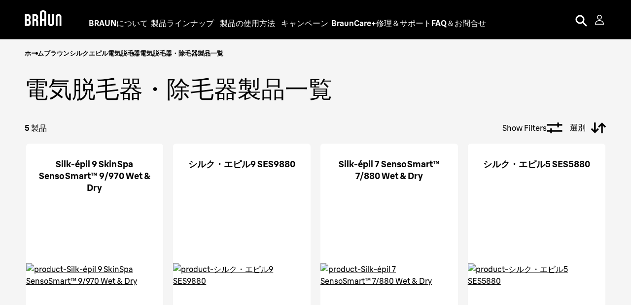

--- FILE ---
content_type: text/html; charset=utf-8
request_url: https://www.braun.jp/ja-jp/female-hair-removal/epilators/compare-epilators
body_size: 33104
content:
<!DOCTYPE html><html lang="ja-JP"><head><meta charSet="utf-8"/><meta name="MobileOptimized" content="width"/><meta name="HandheldFriendly" content="true"/><meta name="viewport" content="width=device-width, initial-scale=1.0, maximum-scale=5"/><meta property="og:type" content="website"/><link rel="icon" type="image/x-icon" href="/ja-jp/icons/favicons/favicon.ico" sizes="16x16"/><meta property="og:url" content="https://www.braun.jp/ja-jp/female-hair-removal/epilators/compare-epilators"/><meta property="og:site_name" content="Braun"/><link rel="preconnect" href="https://images.ctfassets.net" crossorigin="true"/><link rel="dns-prefetch" href="https://www.googletagmanager.com" crossorigin="true"/><link rel="dns-prefetch" href="https://www.google-analytics.com" crossorigin="true"/><link rel="dns-prefetch" href="https://apps.bazaarvoice.com" crossorigin="true"/><link rel="canonical" href="https://www.braun.jp/ja-jp/female-hair-removal/epilators/compare-epilators"/><meta name="robots" content="index,follow"/><title>電気脱毛器・除毛器製品一覧【BRAUN(ブラウン)】</title><meta name="description" content="ブラウンの女性電気脱毛器・除毛器の製品一覧ページです。ブラウンシルク・エピル全シリーズの脱毛器モデルを取り揃えてます。ブラウンシルク・エピル脱毛器は、信頼性と耐久性に定評があり、手軽にどこでも快適な脱毛ができます。"/><meta property="og:title" content="電気脱毛器・除毛器製品一覧【BRAUN(ブラウン)】"/><meta property="og:description" content="ブラウンの女性電気脱毛器・除毛器の製品一覧ページです。ブラウンシルク・エピル全シリーズの脱毛器モデルを取り揃えてます。ブラウンシルク・エピル脱毛器は、信頼性と耐久性に定評があり、手軽にどこでも快適な脱毛ができます。"/><link rel="preload" href="/ja-jp/fonts/BraunLinear-Bold.woff2" as="font" type="font/woff2" crossorigin="anonymous"/><link rel="preload" href="/ja-jp/fonts/BraunLinear-Medium.woff2" as="font" type="font/woff2" crossorigin="anonymous"/><link rel="preload" href="/ja-jp/fonts/BraunLinear-Regular.woff2" as="font" type="font/woff2" crossorigin="anonymous"/><link rel="preload" href="/ja-jp/fonts/BraunLinear-Thin.woff2" as="font" type="font/woff2" crossorigin="anonymous"/><link rel="preload" href="/ja-jp/fonts/glyphicons-halflings-regular.woff2" as="font" type="font/woff2" crossorigin="anonymous"/><script type="application/ld+json">{"@context":"http://schema.org","@type":"WebSite","url":"https://www.braun.jp/ja-jp/female-hair-removal/epilators/compare-epilators","headline":"電気脱毛器・除毛器製品一覧【BRAUN(ブラウン)】","description":"ブラウンの女性電気脱毛器・除毛器の製品一覧ページです。ブラウンシルク・エピル全シリーズの脱毛器モデルを取り揃えてます。ブラウンシルク・エピル脱毛器は、信頼性と耐久性に定評があり、手軽にどこでも快適な脱毛ができます。","potentialAction":{"@type":"SearchAction","target":"https://www.braun.jp/ja-jp/search?q={term}","query-input":"required name=term"}}</script><script type="application/ld+json">{"@context":"http://schema.org","@type":"BreadcrumbList","itemListElement":[{"@type":"ListItem","position":1,"item":{"@id":"https://www.braun.jp/ja-jp/","name":"ホーム"}},{"@type":"ListItem","position":2,"item":{"@id":"https://www.braun.jp/ja-jp/female-hair-removal/epilators","name":"ブラウンシルクエピル電気脱毛器"}},{"@type":"ListItem","position":3,"item":{"@id":"https://www.braun.jp/ja-jp/female-hair-removal/epilators/compare-epilators","name":"電気脱毛器・除毛器製品一覧"}}]}</script><script type="application/ld+json">{
               "@context": "https://schema.org",
               "@type": "Corporation",
                "name": "Braun JP", 
                "url": "https://www.braun.jp/ja-jp",   
                "logo": "https://www.braun.jp/ja-jp/icons/favicons/favicon.ico",  
               "contactPoint": {  
                  "@type": "ContactPoint",  
                  "telephone": "08007837010",  
                  "contactType": "customer service"  
               },  
                "sameAs": [  
                   "https://www.facebook.com/braun",  
                   "https://twitter.com/Braun",  
                   "https://www.instagram.com/braun_global/",  
                   "https://www.youtube.com/user/braun"  
                ]  
            }</script><script type="application/ld+json">{"structuredData":"{\"@context\":\"http://schema.org\",\"@type\":\"ProductCollection\",\"name\":\"電気脱毛器・除毛器製品一覧【BRAUN(ブラウン)】\",\"description\":\"ブラウンの女性電気脱毛器・除毛器の製品一覧ページです。ブラウンシルク・エピル全シリーズの脱毛器モデルを取り揃えてます。ブラウンシルク・エピル脱毛器は、信頼性と耐久性に定評があり、手軽にどこでも快適な脱毛ができます。\",\"brand\":\"Braun\",\"logo\":\"[data-uri]\",\"potentialAction\":\"Thing\",\"url\":\"https://www.braun.jp/ja-jp/female-hair-removal/epilators/compare-epilators\",\"offers\":{}}"}</script><meta name="next-head-count" content="27"/><link rel="preload" href="/ja-jp/_next/static/css/a1fc8e26aebe082e.css" as="style"/><link rel="stylesheet" href="/ja-jp/_next/static/css/a1fc8e26aebe082e.css" data-n-g=""/><link rel="preload" href="/ja-jp/_next/static/css/14b4da71d8c1aa8d.css" as="style"/><link rel="stylesheet" href="/ja-jp/_next/static/css/14b4da71d8c1aa8d.css" data-n-p=""/><link rel="preload" href="/ja-jp/_next/static/css/68bfbe21d27734a7.css" as="style"/><link rel="stylesheet" href="/ja-jp/_next/static/css/68bfbe21d27734a7.css"/><link rel="preload" href="/ja-jp/_next/static/css/666a13eca2304418.css" as="style"/><link rel="stylesheet" href="/ja-jp/_next/static/css/666a13eca2304418.css"/><link rel="preload" href="/ja-jp/_next/static/css/b72e5b5b07126d99.css" as="style"/><link rel="stylesheet" href="/ja-jp/_next/static/css/b72e5b5b07126d99.css"/><link rel="preload" href="/ja-jp/_next/static/css/8b4095801687d919.css" as="style"/><link rel="stylesheet" href="/ja-jp/_next/static/css/8b4095801687d919.css"/><link rel="preload" href="/ja-jp/_next/static/css/29797cc5598c548e.css" as="style"/><link rel="stylesheet" href="/ja-jp/_next/static/css/29797cc5598c548e.css"/><link rel="preload" href="/ja-jp/_next/static/css/48385ed0a63477f4.css" as="style"/><link rel="stylesheet" href="/ja-jp/_next/static/css/48385ed0a63477f4.css"/><link rel="preload" href="/ja-jp/_next/static/css/1462058bd9f71fea.css" as="style"/><link rel="stylesheet" href="/ja-jp/_next/static/css/1462058bd9f71fea.css"/><link rel="preload" href="/ja-jp/_next/static/css/644ab06d8ba9b123.css" as="style"/><link rel="stylesheet" href="/ja-jp/_next/static/css/644ab06d8ba9b123.css"/><link rel="preload" href="/ja-jp/_next/static/css/bee4b1d82ae120a3.css" as="style"/><link rel="stylesheet" href="/ja-jp/_next/static/css/bee4b1d82ae120a3.css"/><link rel="preload" href="/ja-jp/_next/static/css/ef0e9481b18bd4bd.css" as="style"/><link rel="stylesheet" href="/ja-jp/_next/static/css/ef0e9481b18bd4bd.css"/><link rel="preload" href="/ja-jp/_next/static/css/6cb2dd63a4abb022.css" as="style"/><link rel="stylesheet" href="/ja-jp/_next/static/css/6cb2dd63a4abb022.css"/><link rel="preload" href="/ja-jp/_next/static/css/16e93451d6a0dab0.css" as="style"/><link rel="stylesheet" href="/ja-jp/_next/static/css/16e93451d6a0dab0.css"/><link rel="preload" href="/ja-jp/_next/static/css/90ed25405edde2ac.css" as="style"/><link rel="stylesheet" href="/ja-jp/_next/static/css/90ed25405edde2ac.css"/><link rel="preload" href="/ja-jp/_next/static/css/38d7d983b34d3312.css" as="style"/><link rel="stylesheet" href="/ja-jp/_next/static/css/38d7d983b34d3312.css"/><noscript data-n-css=""></noscript><script defer="" nomodule="" src="/ja-jp/_next/static/chunks/polyfills-42372ed130431b0a.js"></script><script defer="" src="/ja-jp/_next/static/chunks/95396.a0889271422e0ae6.js"></script><script defer="" src="/ja-jp/_next/static/chunks/41664-97c71784feb2e6c8.js"></script><script defer="" src="/ja-jp/_next/static/chunks/85848-e6f90f4cd31f1159.js"></script><script defer="" src="/ja-jp/_next/static/chunks/46213-a25ae920238a57ee.js"></script><script defer="" src="/ja-jp/_next/static/chunks/51517.805cd70068e92e40.js"></script><script defer="" src="/ja-jp/_next/static/chunks/10975.1b917b53e3fd0030.js"></script><script defer="" src="/ja-jp/_next/static/chunks/30333.061aad94cc6dbc70.js"></script><script defer="" src="/ja-jp/_next/static/chunks/88714.45dd1c864141e3e8.js"></script><script defer="" src="/ja-jp/_next/static/chunks/85518-e3186ab25f446b15.js"></script><script defer="" src="/ja-jp/_next/static/chunks/72679-100bd2a50e812ec6.js"></script><script defer="" src="/ja-jp/_next/static/chunks/87066-d7b3a99002ef2ee4.js"></script><script defer="" src="/ja-jp/_next/static/chunks/27661.1b64beaf3eabb499.js"></script><script defer="" src="/ja-jp/_next/static/chunks/21039.86a32c96cda0ef34.js"></script><script defer="" src="/ja-jp/_next/static/chunks/15680-52be975597c0cb80.js"></script><script defer="" src="/ja-jp/_next/static/chunks/40598.1b2f2d9cf5348ba2.js"></script><script defer="" src="/ja-jp/_next/static/chunks/1852.59ddf2ca914753ab.js"></script><script defer="" src="/ja-jp/_next/static/chunks/60219-78f55967629fe490.js"></script><script defer="" src="/ja-jp/_next/static/chunks/32191-bb63ace20259e343.js"></script><script defer="" src="/ja-jp/_next/static/chunks/31082.f711baef7ae90d0e.js"></script><script defer="" src="/ja-jp/_next/static/chunks/36141.8dc0479868ede03e.js"></script><script defer="" src="/ja-jp/_next/static/chunks/38313-2f7cb7005b18cf8a.js"></script><script defer="" src="/ja-jp/_next/static/chunks/61261-ce5f8dc27129d550.js"></script><script defer="" src="/ja-jp/_next/static/chunks/18991.148a34a34ca4285e.js"></script><script defer="" src="/ja-jp/_next/static/chunks/58038-ba813143b0ae01d0.js"></script><script defer="" src="/ja-jp/_next/static/chunks/52372.ae3def51ad4e40a5.js"></script><script defer="" src="/ja-jp/_next/static/chunks/62263.a21d02d9bbbb59a4.js"></script><script defer="" src="/ja-jp/_next/static/chunks/89755-24ad5459fcdc9d8f.js"></script><script defer="" src="/ja-jp/_next/static/chunks/10415.70792203587be10c.js"></script><script defer="" src="/ja-jp/_next/static/chunks/48879.601b3b4a4795ff3e.js"></script><script defer="" src="/ja-jp/_next/static/chunks/62789.a0353dc48405a92d.js"></script><script defer="" src="/ja-jp/_next/static/chunks/93874.52034be11c307867.js"></script><script src="/ja-jp/_next/static/chunks/webpack-c314cb0e8b8479a8.js" defer=""></script><script src="/ja-jp/_next/static/chunks/framework-22c76c6e1a554a8b.js" defer=""></script><script src="/ja-jp/_next/static/chunks/main-e6a4681495c042b5.js" defer=""></script><script src="/ja-jp/_next/static/chunks/pages/_app-1049cff6dde82066.js" defer=""></script><script src="/ja-jp/_next/static/chunks/fec483df-27cb3e7abff629ad.js" defer=""></script><script src="/ja-jp/_next/static/chunks/56817-47adba2cbceb0017.js" defer=""></script><script src="/ja-jp/_next/static/chunks/76712-817722b6ca112dd3.js" defer=""></script><script src="/ja-jp/_next/static/chunks/75476-a3ee923618c1ece9.js" defer=""></script><script src="/ja-jp/_next/static/chunks/46796-d4e06eac8c84755a.js" defer=""></script><script src="/ja-jp/_next/static/chunks/pages/%5B...id%5D-1f692b1f3f479e73.js" defer=""></script><script src="/ja-jp/_next/static/wavg40qOxtLGKXT46B3iW/_buildManifest.js" defer=""></script><script src="/ja-jp/_next/static/wavg40qOxtLGKXT46B3iW/_ssgManifest.js" defer=""></script><style id="__jsx-40d0f7571310827f">svg.jsx-40d0f7571310827f{-webkit-transition:.5s;-moz-transition:.5s;-o-transition:.5s;transition:.5s}</style><style id="__jsx-3721249105">.styles_menuIcon__1lISG.jsx-3721249105{--buger-color:#ffffff}</style><style id="__jsx-1338368198">.styles_footer__D62n0.jsx-1338368198{background-color:#f5f5f5;color:#9b9b9b}.styles_footer__D62n0 a:link,.styles_footer__D62n0 a:visited{color:#707070}.styles_footer__D62n0 a:hover,.styles_footer__D62n0 a:active{color:#000000}.styles_slogan__2TKeO.jsx-1338368198{color:#000000}.styles_footer__D62n0 .styles_lvl1Item__EQcOy a,.styles_footer__D62n0 .styles_lvl1Item__EQcOy span{color:#000000}.styles_copyright__eLvzX.jsx-1338368198{color:#000000}</style><style id="__jsx-271167573">@font-face{font-family:"BraunLinearBold";src:url("/ja-jp/fonts/BraunLinear-Bold.eot");src:url("/ja-jp/fonts/BraunLinear-Bold.eot?#iefix")format("embedded-opentype"),url("/ja-jp/fonts/BraunLinear-Bold.woff2")format("woff2"),url("/ja-jp/fonts/BraunLinear-Bold.woff")format("woff"),url("/ja-jp/fonts/BraunLinear-Bold.ttf")format("truetype"),url("/ja-jp/fonts/BraunLinear-Bold.svg#BraunLinear-Bold")format("svg");font-weight:normal;font-style:normal;font-display:optional}@font-face{font-family:"BraunLinearMedium";src:url("/ja-jp/fonts/BraunLinear-Medium.eot");src:url("/ja-jp/fonts/BraunLinear-Medium.eot?#iefix")format("embedded-opentype"),url("/ja-jp/fonts/BraunLinear-Medium.woff2")format("woff2"),url("/ja-jp/fonts/BraunLinear-Medium.woff")format("woff"),url("/ja-jp/fonts/BraunLinear-Medium.ttf")format("truetype"),url("/ja-jp/fonts/BraunLinear-Mediumsvg#BraunLinear-Medium")format("svg");font-weight:normal;font-style:normal;font-display:optional}@font-face{font-family:"BraunLinearRegular";src:url("/ja-jp/fonts/BraunLinear-Regular.eot");src:url("/ja-jp/fonts/BraunLinear-Regular.eot?#iefix")format("embedded-opentype"),url("/ja-jp/fonts/BraunLinear-Regular.woff2")format("woff2"),url("/ja-jp/fonts/BraunLinear-Regular.woff")format("woff"),url("/ja-jp/fonts/BraunLinear-Regular.ttf")format("truetype"),url("/ja-jp/fonts/BraunLinear-Regular.svg#BraunLinear-Regular")format("svg");font-weight:normal;font-style:normal;font-display:optional}@font-face{font-family:"BraunLinearLight";src:url("/ja-jp/fonts/BraunLinear-Light.eot");src:url("/ja-jp/fonts/BraunLinear-Light.eot?#iefix")format("embedded-opentype"),url("/ja-jp/fonts/BraunLinear-Light.woff2")format("woff2"),url("/ja-jp/fonts/BraunLinear-Light.woff")format("woff"),url("/ja-jp/fonts/BraunLinear-Light.ttf")format("truetype"),url("/ja-jp/fonts/BraunLinear-Light.svg#BraunLinear-Light")format("svg");font-weight:normal;font-style:normal;font-display:optional}@font-face{font-family:"BraunLinear";src:url("/ja-jp/fonts/BraunLinear-Thin.eot");src:url("/ja-jp/fonts/BraunLinear-Thin.eot?#iefix")format("embedded-opentype"),url("/ja-jp/fonts/BraunLinear-Thin.woff2")format("woff2"),url("/ja-jp/fonts/BraunLinear-Thin.woff")format("woff"),url("/ja-jp/fonts/BraunLinear-Thin.ttf")format("truetype"),url("/ja-jp/fonts/BraunLinear-Thin.svg#BraunLinear-Thin")format("svg");font-weight:normal;font-style:normal;font-display:optional}@font-face{font-family:"Glyphicons Halflings";src:url("/ja-jp/fonts/glyphicons-halflings-regular.eot");src:url("/ja-jp/fonts/glyphicons-halflings-regular.eot?#iefix")format("embedded-opentype"),url("/ja-jp/fonts/glyphicons-halflings-regular.woff2")format("woff2"),url("/ja-jp/fonts/glyphicons-halflings-regular.woff")format("woff"),url("/ja-jp/fonts/glyphicons-halflings-regular.ttf")format("truetype"),url("/ja-jp/fonts/glyphicons-halflings-regular.svg#glyphicons_halflingsregular")format("svg");font-display:optional}@font-face{font-family:"Braun Linear";src:url("/ja-jp/fonts/BraunLinear-Bold.eot");src:url("/ja-jp/fonts/BraunLinear-Bold.eot?#iefix")format("embedded-opentype"),url("/ja-jp/fonts/BraunLinear-Bold.woff2")format("woff2"),url("/ja-jp/fonts/BraunLinear-Bold.woff")format("woff"),url("/ja-jp/fonts/BraunLinear-Bold.ttf")format("truetype"),url("/ja-jp/fonts/BraunLinear-Bold.svg#BraunLinear-Bold")format("svg");font-weight:700;font-style:normal;font-display:optional}@font-face{font-family:"Braun Linear";src:url("/ja-jp/fonts/BraunLinear-Medium.eot");src:url("/ja-jp/fonts/BraunLinear-Medium.eot?#iefix")format("embedded-opentype"),url("/ja-jp/fonts/BraunLinear-Medium.woff2")format("woff2"),url("/ja-jp/fonts/BraunLinear-Medium.woff")format("woff"),url("/ja-jp/fonts/BraunLinear-Medium.ttf")format("truetype"),url("/ja-jp/fonts/BraunLinear-Mediumsvg#BraunLinear-Medium")format("svg");font-weight:500;font-style:normal;font-display:optional}@font-face{font-family:"Braun Linear";src:url("/ja-jp/fonts/BraunLinear-Regular.eot");src:url("/ja-jp/fonts/BraunLinear-Regular.eot?#iefix")format("embedded-opentype"),url("/ja-jp/fonts/BraunLinear-Regular.woff2")format("woff2"),url("/ja-jp/fonts/BraunLinear-Regular.woff")format("woff"),url("/ja-jp/fonts/BraunLinear-Regular.ttf")format("truetype"),url("/ja-jp/fonts/BraunLinear-Regular.svg#BraunLinear-Regular")format("svg");font-weight:400;font-style:normal;font-display:optional}@font-face{font-family:"Braun Linear";src:url("/ja-jp/fonts/BraunLinear-Light.eot");src:url("/ja-jp/fonts/BraunLinear-Light.eot?#iefix")format("embedded-opentype"),url("/ja-jp/fonts/BraunLinear-Light.woff2")format("woff2"),url("/ja-jp/fonts/BraunLinear-Light.woff")format("woff"),url("/ja-jp/fonts/BraunLinear-Light.ttf")format("truetype"),url("/ja-jp/fonts/BraunLinear-Light.svg#BraunLinear-Light")format("svg");font-weight:300;font-style:normal;font-display:optional}</style></head><body id="main-body" class="default "><div id="user-menu-modal-container"></div><div id="__next"><div class=" "><div class="styles_headerContainer__UYWAT undefined  null" id="header-container"><div class="styles_skipToContentWrapper__Wbj_e"><a class="styles_skipToContentLink__9ZmrJ" href="#main">本文へスキップ</a></div><div class="styles_headerHeadRoom__1rh5A headroom-wrapper"><div style="position:relative;top:0;left:0;right:0;z-index:1;-webkit-transform:translate3D(0, 0, 0);-ms-transform:translate3D(0, 0, 0);transform:translate3D(0, 0, 0)" class="headroom headroom--unfixed"><header class="styles_headerWrapper__lmjOn
          styles_withGradient__7RS6i
          styles_bgSolid__4_MdP
          undefined"><div class="styles_headerInnerContainer__XUoJA "><div class="styles_leftSide__3aHOF"><a title="Braun" name="Braun" target="_self" class="styles_logoWrapper__xW8jU" aria-label="Braun Logo" data-action-detail="/" href="/ja-jp"><span><svg aria-label="Braun Logo" viewBox="0 0 86 36" style="fill:#ffffff" class="jsx-40d0f7571310827f"><g id="layer1" transform="matrix(0.45094353,0,0,0.45094353,357.14835,54.396579)" class="jsx-40d0f7571310827f"><g id="g2414" transform="translate(35.43305,35.421298)" class="jsx-40d0f7571310827f"><path id="path7" d="M-811.06-85.95c-2.56,0-5.45,0-5.45,0v-16.78c0,0,2.8,0,5.45,0c3.73,0,5.46,2.78,5.46,7.77 C-805.6-88.12-807.67-85.95-811.06-85.95 M-816.51-127.06c0,0,2.75,0,5.32,0c2.74,0,4.96,2.02,4.96,7.58 c0,5.62-2.57,7.57-4.96,7.57c-2.65,0-5.32,0-5.32,0V-127.06z M-801.97-107.95V-108c2.16-1.52,5.61-4.12,5.61-12.5 c0-10.83-5.65-15.73-13.28-15.73c-2.59,0-16.67,0-16.67,0v59.46c0,0,9.29,0,16.58,0c9.4,0,13.97-6.97,13.97-17.34 C-795.75-103.81-799.55-106.48-801.97-107.95L-801.97-107.95z" class="jsx-40d0f7571310827f"></path><path id="path9" d="M-777.73-127.06c0,0,2.75,0,5.32,0c2.74,0,4.96,2.02,4.96,7.58c0,5.62-2.56,7.57-4.96,7.57 c-2.65,0-5.32,0-5.32,0V-127.06 M-757.76-96.68c0-7.41-2.3-9.49-5.43-11.28V-108c2.16-1.52,5.58-4.12,5.58-12.5 c0-10.83-5.62-15.73-13.25-15.73c-2.59,0-16.67,0-16.67,0v59.46h9.79l0.01-25.94c0,0,2.66,0,5.31,0c2.79,0,4.78,2.32,4.78,7.57 v18.37h9.87L-757.76-96.68L-757.76-96.68z" class="jsx-40d0f7571310827f"></path><path id="path11" d="M-738.66-141.61c0-4.47,4.1-5.05,6.37-5.05c2.27,0,6.36,0.57,6.36,5.05l0,29.69h-12.73L-738.66-141.61 M-732.29-156.05c-4.14,0-16.16,0.94-16.16,12.96v66.32h9.8v-25.95h12.72l0,25.94h9.8v-66.31 C-716.13-155.13-728.16-156.05-732.29-156.05L-732.29-156.05z" class="jsx-40d0f7571310827f"></path><path id="path13" d="M-686.79-136.25v46.81c0,2.38-1.97,3.97-4.9,3.97c-2.94,0-4.87-1.59-4.87-3.97l-0.01-46.81l-9.79,0.01 l0,48.36c0,9.21,9.47,11.66,14.69,11.66c5.17,0,14.68-2.47,14.68-11.67v-48.36H-686.79" class="jsx-40d0f7571310827f"></path><path id="path15" d="M-647.65-76.79l0-46.79c0-2.38-1.97-3.97-4.89-3.97c-2.94,0-4.88,1.6-4.88,3.97l0,46.79l-9.8,0.01v-48.36 c0-9.21,9.47-11.66,14.69-11.66c5.17,0,14.68,2.47,14.68,11.67v48.34L-647.65-76.79" class="jsx-40d0f7571310827f"></path></g></g></svg></span></a><nav aria-label="main-navigation" class="styles_navigationLinks__TrGt9"><ul><li style="color:#ffffff" class="styles_navigationItem__vi8jz "><a title="BRAUNについて" name="BRAUNについて" target="_self" class="" aria-label="BRAUNについて" data-action-detail="BRAUNについて" href="/ja-jp/design-and-craftsmanship"><span>BRAUNについて</span></a></li><li style="color:#ffffff" class="styles_navigationItem__vi8jz "><button class="styles_itemButton__4AyKs" aria-controls="dropdownMenu" aria-expanded="false" tabindex="0" aria-haspopup="true" aria-label="製品ラインナップ">製品ラインナップ</button></li><li style="color:#ffffff" class="styles_navigationItem__vi8jz "><button class="styles_itemButton__4AyKs" aria-controls="dropdownMenu" aria-expanded="false" tabindex="0" aria-haspopup="true" aria-label="製品の使用方法">製品の使用方法</button></li><li style="color:#ffffff" class="styles_navigationItem__vi8jz "><button class="styles_itemButton__4AyKs" aria-controls="dropdownMenu" aria-expanded="false" tabindex="0" aria-haspopup="true" aria-label="キャンペーン">キャンペーン</button></li><li style="color:#ffffff" class="styles_navigationItem__vi8jz "><a title="BraunCare+" name="BraunCare+" target="_self" class="" aria-label="BraunCare+" data-action-detail="BraunCare+" href="/ja-jp/braun-care"><span>BraunCare+</span></a></li><li style="color:#ffffff" class="styles_navigationItem__vi8jz "><a title="修理＆サポート" name="修理＆サポート" class="" aria-label="修理＆サポート" data-action-detail="https://service.braun.com/jp/jp" target="_self" href="/ja-jp/service"><span>修理＆サポート</span></a></li><li style="color:#ffffff" class="styles_navigationItem__vi8jz "><a title="FAQ＆お問合せ" name="FAQ＆お問合せ" target="_self" class="" aria-label="FAQ＆お問合せ" data-action-detail="FAQ＆お問合せ" href="/ja-jp/contactus"><span>FAQ＆お問合せ</span></a></li></ul></nav></div><div class="styles_actionLinks__4Hf_1"><div class="styles_btnWrapper__xrwSp" role="search"><button aria-label="Search" aria-pressed="false" class="button-reset styles_searchIcon__JQdVz" name="search"><svg width="24px" height="24px" viewBox="0 0 24 24" version="1.1" xmlns="http://www.w3.org/2000/svg"><title>UI/Icon/Search</title><g id="UI/Icon/Search" stroke="none" stroke-width="1" fill="none" fill-rule="evenodd"><path d="M9.5,0.5 C14.4705627,0.5 18.5,4.52943725 18.5,9.5 C18.5,11.443584 17.883916,13.2432739 16.8363832,14.7144345 L18.0705377,15.9492173 C18.8455875,16.7242672 19.4697536,17.3484332 19.9806834,17.859363 L20.3049406,18.1836203 C20.5618638,18.4405435 20.7864197,18.6650993 20.9850635,18.8637432 L21.7592958,19.6379754 C21.7995485,19.6782281 21.838359,19.7170386 21.8759072,19.7545868 L22.205571,20.0842506 C22.2924615,20.1711412 22.3740836,20.2527633 22.4542922,20.3329719 L22.5501108,20.4287905 L22.6219748,20.5006544 L23.0606602,20.9393398 C23.6464466,21.5251263 23.6464466,22.4748737 23.0606602,23.0606602 C22.4748737,23.6464466 21.5251263,23.6464466 20.9393398,23.0606602 L20.5732123,22.6945326 C20.5244703,22.6457906 20.4766073,22.5979276 20.4287905,22.5501108 L20.3329719,22.4542922 L20.211117,22.3324373 L19.8636242,21.9849446 C19.7932175,21.9145378 19.7184808,21.8398012 19.6379754,21.7592958 L18.8637432,20.9850635 C18.6650993,20.7864197 18.4405435,20.5618638 18.1836203,20.3049406 L17.859363,19.9806834 C17.4052032,19.5265235 16.8615728,18.9828931 16.2020306,18.323351 L14.7144345,16.8363832 C13.2432739,17.883916 11.443584,18.5 9.5,18.5 C4.52943725,18.5 0.5,14.4705627 0.5,9.5 C0.5,4.52943725 4.52943725,0.5 9.5,0.5 Z M9.5,3.5 C6.1862915,3.5 3.5,6.1862915 3.5,9.5 C3.5,12.8137085 6.1862915,15.5 9.5,15.5 C12.8137085,15.5 15.5,12.8137085 15.5,9.5 C15.5,6.1862915 12.8137085,3.5 9.5,3.5 Z" id="Combined-Shape" fill="#ffffff" fill-rule="nonzero"></path></g></svg></button></div><div class="styles_burgerMenu__rMWws"><button aria-label="Menu" class="jsx-3721249105 button-reset styles_menuIcon__1lISG "></button></div></div></div></header></div></div></div><div class="container-fluid styles_container__glxoX " role="navigation" aria-label="Breadcrumb"><div class="row"><div class="col-12"><ul class="styles_breadcrumbList__HgfBF  undefined"><li><a class="styles_breadcrumbListItem__SG0QC  breadcrumbListItem event_internal_link" data-action-detail="ホーム" title="ホーム" href="/ja-jp">ホーム</a></li><li><a class="styles_breadcrumbListItem__SG0QC  breadcrumbListItem event_internal_link" data-action-detail="ブラウンシルクエピル電気脱毛器" title="ブラウンシルクエピル電気脱毛器" href="/ja-jp/female-hair-removal/epilators">ブラウンシルクエピル電気脱毛器</a></li><li><a class="styles_breadcrumbListItem__SG0QC styles_disabled__RZKk7 breadcrumbListItem event_internal_link" data-action-detail="電気脱毛器・除毛器製品一覧" title="電気脱毛器・除毛器製品一覧" href="/ja-jp/female-hair-removal/epilators/compare-epilators">電気脱毛器・除毛器製品一覧</a></li></ul></div></div></div><main id="main" class="page-wrapper  "><section class="spacingSmall"></section><div class="container-fluid"><div class="row"><div class="col-12"><h1 class="title braunLinearMedium">電気脱毛器・除毛器製品一覧</h1></div></div></div><section class="spacingSmall"></section><section class="spacingSmall"></section><section class="contentlisting spacingSmall"><div class="container-fluid styles_productContainer__p78Ce" style="display:none"></div><div class="styles_skeleton__YxhWN" style="display:block"><div class="styles_loader__CddBv undefined"><div class="styles_dot__LhWad undefined"></div><div class="styles_dot__LhWad styles_dot-1__8HBpv"></div><div class="styles_dot__LhWad styles_dot-2__Jm_y8"></div></div></div></section></main><footer class="jsx-1338368198 styles_footer__D62n0"><div class="jsx-1338368198 container-fluid"><div class="jsx-1338368198 row"><div class="jsx-1338368198 col-12"><div class="jsx-1338368198 styles_logoWrapper__BdG_Q"><img loading="lazy" src="[data-uri]" alt="Braun Logo" aria-label="logo" class="jsx-1338368198"/><div class="jsx-1338368198 styles_slogan__2TKeO">Designed for what matters</div></div></div></div><nav aria-label="footer-primary" class="jsx-1338368198 row styles_mainMenu__QjPI_ "><div class="col-6 col-md"><ul class=""><li class="styles_lvl1Item__EQcOy menuSlot0"><span data-action-detail="製品" class="event_outbound_link" title="製品" name="製品">製品</span><div class="styles_toggleSlot____XRp"><span class="" style="display:inline-block"><span>icon</span></span></div></li><li><ul class="styles_subMenu__oUcgG" id="menuSlot0"><li class="styles_lvl2Item__72okD"><a title="男性用グルーミング" name="男性用グルーミング" target="_self" class="event_menu_click" aria-label="男性用グルーミング" data-action-detail="男性用グルーミング" href="/ja-jp/male-grooming">男性用グルーミング</a></li><li class="styles_lvl2Item__72okD"><a title="脱毛器、光美容器、レディースシェーバー" name="脱毛器、光美容器、レディースシェーバー" target="_self" class="event_menu_click" aria-label="脱毛器、光美容器、レディースシェーバー" data-action-detail="脱毛器、光美容器、レディースシェーバー" href="/ja-jp/female-hair-removal">脱毛器、光美容器、レディースシェーバー</a></li><li class="styles_lvl2Item__72okD"><a title=" スキンケア" name=" スキンケア" target="_self" class="event_menu_click" aria-label=" スキンケア" data-action-detail=" スキンケア" href="/ja-jp/skin-care"> スキンケア</a></li><li class="styles_lvl2Item__72okD"><a title="ひげトリマー" name="ひげトリマー" target="_self" class="event_menu_click" aria-label="ひげトリマー" data-action-detail="ひげトリマー" href="/ja-jp/male-grooming/stylers-and-trimmers/beard-trimmer">ひげトリマー</a></li><li class="styles_lvl2Item__72okD"><a title="バリカン" name="バリカン" target="_self" class="event_menu_click" aria-label="バリカン" data-action-detail="バリカン" href="/ja-jp/male-grooming/stylers-and-trimmers/hair-clippers">バリカン</a></li><li class="styles_lvl2Item__72okD"><a title="電気シェーバー" name="電気シェーバー" target="_self" class="event_menu_click" aria-label="電気シェーバー" data-action-detail="電気シェーバー" href="/ja-jp/male-grooming/shavers-for-men">電気シェーバー</a></li><li class="styles_lvl2Item__72okD"><a title="ipl脱毛" name="ipl脱毛" target="_self" class="event_menu_click" aria-label="ipl脱毛" data-action-detail="ipl脱毛" href="/ja-jp/female-hair-removal/silk-expert-pro-ipl-new">ipl脱毛</a></li><li class="styles_lvl2Item__72okD"><a title="脱毛器" name="脱毛器" target="_self" class="event_menu_click" aria-label="脱毛器" data-action-detail="脱毛器" href="/ja-jp/female-hair-removal/epilators">脱毛器</a></li></ul></li></ul></div><div class="col-6 col-md"><ul class=""><li class="styles_lvl1Item__EQcOy menuSlot1"><span data-action-detail="アドバイス＆チュートリアル" class="event_outbound_link" title="アドバイス＆チュートリアル" name="アドバイス＆チュートリアル">アドバイス＆チュートリアル</span><div class="styles_toggleSlot____XRp"><span class="" style="display:inline-block"><span>icon</span></span></div></li><li><ul class="styles_subMenu__oUcgG" id="menuSlot1"><li class="styles_lvl2Item__72okD"><a title="ヒゲの剃り方" name="ヒゲの剃り方" target="_self" class="event_menu_click" aria-label="ヒゲの剃り方" data-action-detail="ヒゲの剃り方" href="/ja-jp/male-grooming/face-shaving-tips">ヒゲの剃り方</a></li><li class="styles_lvl2Item__72okD"><a title="ヒゲのお手入れ" name="ヒゲのお手入れ" target="_self" class="event_menu_click" aria-label="ヒゲのお手入れ" data-action-detail="ヒゲのお手入れ" href="/ja-jp/male-grooming/beard-care">ヒゲのお手入れ</a></li><li class="styles_lvl2Item__72okD"><a title="髭スタイル" name="髭スタイル" target="_self" class="event_menu_click" aria-label="髭スタイル" data-action-detail="髭スタイル" href="/ja-jp/male-grooming/facial-hair-styles">髭スタイル</a></li><li class="styles_lvl2Item__72okD"><a title="男性 髪型" name="男性 髪型" target="_self" class="event_menu_click" aria-label="男性 髪型" data-action-detail="男性 髪型" href="/ja-jp/male-grooming/hairstyling-for-men">男性 髪型</a></li><li class="styles_lvl2Item__72okD"><a title="ボディグルーミング" name="ボディグルーミング" target="_self" class="event_menu_click" aria-label="ボディグルーミング" data-action-detail="ボディグルーミング" href="/ja-jp/male-grooming/manscaping">ボディグルーミング</a></li><li class="styles_lvl2Item__72okD"><a title="敏感肌" name="敏感肌" target="_self" class="event_menu_click" aria-label="敏感肌" data-action-detail="敏感肌" href="/ja-jp/male-grooming/sensitive-skin">敏感肌</a></li><li class="styles_lvl2Item__72okD"><a title="女性 脱毛" name="女性 脱毛" target="_self" class="event_menu_click" aria-label="女性 脱毛" data-action-detail="女性 脱毛" href="/ja-jp/female-hair-removal/hair-removal-for-women">女性 脱毛</a></li><li class="styles_lvl2Item__72okD"><a title="スキンケア" name="スキンケア" target="_self" class="event_menu_click" aria-label="スキンケア" data-action-detail="スキンケア" href="/ja-jp/female-hair-removal/skin-care-tips">スキンケア</a></li><li class="styles_lvl2Item__72okD"><a title="ピーリング" name="ピーリング" target="_self" class="event_menu_click" aria-label="ピーリング" data-action-detail="ピーリング" href="/ja-jp/female-hair-removal/exfoliation">ピーリング</a></li></ul></li></ul></div><div class="col-6 col-md"><ul class=""><li class="styles_lvl1Item__EQcOy menuSlot2"><span data-action-detail="Design Culture" class="event_outbound_link" title="Design Culture" name="Design Culture">Design Culture</span><div class="styles_toggleSlot____XRp"><span class="" style="display:inline-block"><span>icon</span></span></div></li><li><ul class="styles_subMenu__oUcgG" id="menuSlot2"><li class="styles_lvl2Item__72okD"><a title="Overview" name="Overview" target="_self" class="event_menu_click" aria-label="Overview" data-action-detail="Overview" href="/ja-jp/design-and-craftsmanship">Overview</a></li><li class="styles_lvl2Item__72okD"><a title="Megabrand" name="Megabrand" target="_self" class="event_menu_click" aria-label="Megabrand" data-action-detail="Megabrand" href="/ja-jp/design-and-craftsmanship/megabrand">Megabrand</a></li><li class="styles_lvl2Item__72okD"><a title="Braun Brand &amp; Products" name="Braun Brand &amp; Products" target="_self" class="event_menu_click" aria-label="Braun Brand &amp; Products" data-action-detail="Braun Brand &amp; Products" href="/ja-jp/design-and-craftsmanship/braun-products">Braun Brand &amp; Products</a></li></ul></li></ul></div><div class="col-6 col-md"><ul class=""><li class="styles_lvl1Item__EQcOy menuSlot3"><span data-action-detail="サービス" class="event_outbound_link" title="サービス" name="サービス">サービス</span><div class="styles_toggleSlot____XRp"><span class="" style="display:inline-block"><span>icon</span></span></div></li><li><ul class="styles_subMenu__oUcgG" id="menuSlot3"><li class="styles_lvl2Item__72okD"><a title="FAQ＆お問合せ​" name="FAQ＆お問合せ​" class="event_outbound_link" data-action-detail="https://www.braun.jp/ja-jp/contactus" target="_blank" rel="noopener noreferrer" href="https://www.braun.jp/ja-jp/contactus">FAQ＆お問合せ​</a></li><li class="styles_lvl2Item__72okD"><a title="修理＆サポート​" name="修理＆サポート​" class="event_menu_click" data-action-detail="https://service.braun.com/jp/jp" target="_blank" rel="noopener noreferrer" href="https://service.braun.com/jp/jp">修理＆サポート​</a></li></ul></li></ul></div><div class="col-6 col-md"><ul class=""><li class="styles_lvl1Item__EQcOy menuSlot4"><span data-action-detail="P&amp;G ブランド" class="event_outbound_link" title="P&amp;G ブランド" name="P&amp;G ブランド">P&amp;G ブランド</span><div class="styles_toggleSlot____XRp"><span class="" style="display:inline-block"><span>icon</span></span></div></li><li><ul class="styles_subMenu__oUcgG" id="menuSlot4"><li class="styles_lvl2Item__72okD"><a title="Gillette" name="Gillette" class="event_outbound_link" data-action-detail="https://gillette.jp/ja-jp" target="_blank" rel="noopener noreferrer" href="https://gillette.jp/ja-jp">Gillette</a></li><li class="styles_lvl2Item__72okD"><a title="Gillette Venus" name="Gillette Venus" class="event_outbound_link" data-action-detail="https://www.gillettevenus.jp/ja-jp" target="_blank" rel="noopener noreferrer" href="https://www.gillettevenus.jp/ja-jp">Gillette Venus</a></li><li class="styles_lvl2Item__72okD"><a title="オーラルB" name="オーラルB" class="event_outbound_link" data-action-detail="https://www.oralb.braun.co.jp/ja-jp" target="_blank" rel="noopener noreferrer" href="https://www.oralb.braun.co.jp/ja-jp">オーラルB</a></li><li class="styles_lvl2Item__72okD"><a title="マイレピ" name="マイレピ" class="event_outbound_link" data-action-detail="https://www.myrepi.com/" target="_blank" rel="noopener noreferrer" href="https://www.myrepi.com/">マイレピ</a></li></ul></li></ul></div></nav><div class="jsx-1338368198 row"><div class="jsx-1338368198 col-12"><div class="jsx-1338368198 styles_socialLinksContainer__Fa_td "><div class=" styles_socialLinksContainer__n5dBU undefined"><button class="button-reset styles_countrySelector__aP0Jm" aria-label="Country Selector Japan" name="Country Selector" aria-expanded="false" aria-haspopup="listbox"><span style="box-sizing:border-box;display:inline-block;overflow:hidden;width:initial;height:initial;background:none;opacity:1;border:0;margin:0;padding:0;position:relative;max-width:100%"><span style="box-sizing:border-box;display:block;width:initial;height:initial;background:none;opacity:1;border:0;margin:0;padding:0;max-width:100%"><img style="display:block;max-width:100%;width:initial;height:initial;background:none;opacity:1;border:0;margin:0;padding:0" alt="" aria-hidden="true" src="data:image/svg+xml,%3csvg%20xmlns=%27http://www.w3.org/2000/svg%27%20version=%271.1%27%20width=%2730%27%20height=%2730%27/%3e"/></span><img alt="Japan - 日本語 country selector" src="[data-uri]" decoding="async" data-nimg="intrinsic" class="styles_flag__LD738" style="position:absolute;top:0;left:0;bottom:0;right:0;box-sizing:border-box;padding:0;border:none;margin:auto;display:block;width:0;height:0;min-width:100%;max-width:100%;min-height:100%;max-height:100%"/><noscript><img alt="Japan - 日本語 country selector" loading="lazy" decoding="async" data-nimg="intrinsic" style="position:absolute;top:0;left:0;bottom:0;right:0;box-sizing:border-box;padding:0;border:none;margin:auto;display:block;width:0;height:0;min-width:100%;max-width:100%;min-height:100%;max-height:100%" class="styles_flag__LD738" src="/ja-jp/flags/braun_country_ja-jp.jpg"/></noscript></span><span>JP</span></button><ul class="socialLinks styles_socialLinks__cUa20"><li class="socialLink styles_socialLink__49c0A"><a title="twitter" name="twitter" class="event_socialmedia_exit" data-action-detail="https://twitter.com/Braun" target="_blank" rel="noopener noreferrer" href="https://twitter.com/Braun"><img width="20" height="20" src="/ja-jp/icons/social/twitter.svg" alt="twitter"/></a></li><li class="socialLink styles_socialLink__49c0A"><a title="facebook" name="facebook" class="event_socialmedia_exit" data-action-detail="https://www.facebook.com/braun" target="_blank" rel="noopener noreferrer" href="https://www.facebook.com/braun"><img width="20" height="20" src="/ja-jp/icons/social/facebook.svg" alt="facebook"/></a></li><li class="socialLink styles_socialLink__49c0A"><a title="youtube" name="youtube" class="event_socialmedia_exit" data-action-detail="https://www.youtube.com/user/braun" target="_blank" rel="noopener noreferrer" href="https://www.youtube.com/user/braun"><img width="20" height="20" src="/ja-jp/icons/social/youtube.svg" alt="youtube"/></a></li></ul></div></div></div></div><div class="jsx-1338368198 row styles_copyrightAndBottomMenu__AAh0g"><div class="jsx-1338368198 col-12"><ul class="jsx-1338368198 bottomNavMenu styles_bottomNavMenu__FzzQ_"><li class="jsx-1338368198 styles_copyright__eLvzX">© 2026 Procter &amp; Gamble</li><li class="jsx-1338368198 styles_bottomMenuLink__HxjOw"><a title="消費者サービス" name="消費者サービス" class="event_outbound_link" data-action-detail="https://www.braun.jp/ja-jp/service" target="_blank" rel="noopener noreferrer" href="https://www.braun.jp/ja-jp/service">消費者サービス</a></li><li class="jsx-1338368198 styles_bottomMenuLink__HxjOw"><a title="利用規約" name="利用規約" class="event_outbound_link" data-action-detail="https://termsandconditions.pg.com/ja-clean/" target="_blank" rel="noopener noreferrer" href="https://termsandconditions.pg.com/ja-clean/">利用規約</a></li><li class="jsx-1338368198 styles_bottomMenuLink__HxjOw"><a title="AdChoices" name="AdChoices" class="event_outbound_link" data-action-detail="https://privacypolicy.pg.com/ja/#iba" target="_blank" rel="noopener noreferrer" href="https://privacypolicy.pg.com/ja/#iba">AdChoices<img alt="" width="11" height="11" loading="lazy" src="https://youradchoices.com/DAA_style/YAC/icon.png" class="jsx-1338368198 styles_addChoicesLogo__VL_ZS"/></a></li><li class="jsx-1338368198 styles_bottomMenuLink__HxjOw"><a title="プライバシー" name="プライバシー" class="event_outbound_link" data-action-detail="https://privacypolicy.pg.com/ja/" target="_blank" rel="noopener noreferrer" href="https://privacypolicy.pg.com/ja/">プライバシー</a></li><li class="jsx-1338368198 styles_bottomMenuLink__HxjOw"><a title="サイトマップ" name="サイトマップ" target="_self" class="event_menu_click" aria-label="サイトマップ" data-action-detail="サイトマップ" href="/ja-jp/sitemap">サイトマップ</a></li><li class="jsx-1338368198 styles_bottomMenuLink__HxjOw"><a title="インプリント" name="インプリント" target="_self" class="event_menu_click" aria-label="インプリント" data-action-detail="インプリント" href="/ja-jp/imprint">インプリント</a></li><li class="jsx-1338368198 styles_bottomMenuLink__HxjOw"><a title="お問い合わせ" name="お問い合わせ" target="_self" class="event_menu_click" aria-label="お問い合わせ" data-action-detail="お問い合わせ" href="/ja-jp/contactus">お問い合わせ</a></li></ul></div></div></div></footer></div><style>
        :root {
          --spacing-small-xs: 10px;
          --spacing-small-s: 20px;
          --spacing-small-m: 20px;
          --spacing-small-l: 20px;

          --spacing-large-xs: 30px;
          --spacing-large-s: 90px;
          --spacing-large-m: 90px;
          --spacing-large-l: 90px;

          --spacing-extraLarge-xs: 60px;
          --spacing-extraLarge-s: 120px;
          --spacing-extraLarge-m: 120px;
          --spacing-extraLarge-l: 120px;
        }
      </style></div><div role="complementary" id="modal-container" aria-label="modal"></div><div role="complementary" id="gallery-overlay-container" aria-hidden="true"></div><div role="complementary" class="mia" id="country-selector-container" aria-label="Country selector"></div><div role="complementary" class="mia" id="mia-comparison-tray-container" aria-hidden="true"></div><div role="complementary" class="mia" id="mia-comparison-overlay-container" aria-hidden="true"></div><script id="__NEXT_DATA__" type="application/json">{"props":{"pageProps":{"content":{"pageLevelComponents":[],"page":{"slug":"compare-epilators","metaTitle":"電気脱毛器・除毛器製品一覧【BRAUN(ブラウン)】","metaDescription":"ブラウンの女性電気脱毛器・除毛器の製品一覧ページです。ブラウンシルク・エピル全シリーズの脱毛器モデルを取り揃えてます。ブラウンシルク・エピル脱毛器は、信頼性と耐久性に定評があり、手軽にどこでも快適な脱毛ができます。","title":"電気脱毛器・除毛器製品一覧","sitemapTitle":"電気脱毛器・除毛器製品一覧","breadcrumbTitle":"電気脱毛器・除毛器製品一覧","category":[{"fields":{"id":"G1d6go-JKEA_CSb0M25xL8","createdAt":"2022-06-09T12:33:32.228Z","title":"Electric epilators","slug":"epilators","contentType":"category"}}],"compareAttributes":[{"fields":{"id":"2g6GZHqryqMH6e2dFLiObc","createdAt":"2022-06-09T11:26:47.180Z","uniqueId":"compare_freespace_withborder","contentType":"comparisonAttribute"}},{"fields":{"id":"1DkHeL952LztYk6PfXNleS","createdAt":"2022-06-09T11:26:23.682Z","title":"肌へのやさしさ","uniqueId":"compare_gentleness_epilator","contentType":"comparisonAttribute"}},{"fields":{"id":"6A9ML2lWY0zy7RPhZ2n0i5","createdAt":"2022-06-09T11:26:25.594Z","title":"性能","uniqueId":"compare_performance_epilator","contentType":"comparisonAttribute"}},{"fields":{"id":"6HJgE8mnXL0i5AzaiMrld6","createdAt":"2022-06-09T11:26:45.289Z","title":"フリースペースを比較する p10","uniqueId":"compare_freespace_p10","contentType":"comparisonAttribute"}},{"fields":{"id":"2g6GZHqryqMH6e2dFLiObc","createdAt":"2022-06-09T11:26:47.180Z","uniqueId":"compare_freespace_withborder","contentType":"comparisonAttribute"}},{"fields":{"id":"47bEClO9YSVLT5f3OMUErT","createdAt":"2022-06-09T11:26:24.968Z","title":"脱毛システム","uniqueId":"compare_epilation_system_epilator","contentType":"comparisonAttribute"}},{"fields":{"id":"1S8rx2c6CAcjL5jIJRmSF7","createdAt":"2022-06-09T11:26:24.349Z","title":"40%ワイドな脱毛ヘッド¹","uniqueId":"compare_40_wider_epilation_head1_epilator","contentType":"comparisonAttribute"}},{"fields":{"id":"22LMNR9HCzUWm0LGvJeCTh","createdAt":"2022-06-09T11:26:24.656Z","title":"毛抜き","uniqueId":"compare_tweezers_epilator","contentType":"comparisonAttribute"}},{"fields":{"id":"3Orqfge96pcAUi9e9FsXbR","createdAt":"2022-06-09T11:26:25.278Z","title":"マイクログリップテクノロジー","uniqueId":"compare_microgrip_technology_epilator","contentType":"comparisonAttribute"}},{"fields":{"id":"4W9Q4iZm9pSyBjmFb6BUFz","createdAt":"2022-06-09T11:26:25.936Z","title":"首振りヘッド","uniqueId":"compare_pivoting_head_epilator","contentType":"comparisonAttribute"}},{"fields":{"id":"2KO4tnqVs9tg0JR2a278TG","createdAt":"2022-06-09T11:26:23.985Z","title":"マッサージローラー","uniqueId":"compare_massage_rollers_epilator","contentType":"comparisonAttribute"}},{"fields":{"id":"4ha4V6pBFkK5enwzSxDNCp","createdAt":"2022-06-09T11:26:27.376Z","title":"ソフトリップ・チップス","uniqueId":"compare_softlip_tips_epilator","contentType":"comparisonAttribute"}},{"fields":{"id":"72bZzWmvtNm4kW5mljychK","createdAt":"2022-06-09T11:26:44.948Z","title":"フリースペースを比較する","uniqueId":"compare-free-space","contentType":"comparisonAttribute"}},{"fields":{"id":"3NCe3X3iKcc72ASiXEq37E","createdAt":"2022-06-09T11:26:41.956Z","title":"キャップ＆アタッチメント","uniqueId":"compare_caps_\u0026_attachments_epilator","contentType":"comparisonAttribute"}},{"fields":{"id":"2UkTSxYQGhuvmuV7pJR86p","createdAt":"2022-06-09T11:26:26.341Z","title":"シェーバーヘッド + トリマーキャップ","uniqueId":"compare_shaver_head_trimmer_cap_epilator","contentType":"comparisonAttribute"}},{"fields":{"id":"7vgEyqjxGVgHssRsvStQrB","createdAt":"2022-06-09T11:26:28.603Z","title":"脱毛ヘッド・キャップ","uniqueId":"compare_skin_contact_cap_epilator","contentType":"comparisonAttribute"}},{"fields":{"id":"152j88l2EGEpwbx20AgAKD","createdAt":"2022-06-09T11:26:27.920Z","title":"顔用脱毛キャップ","uniqueId":"compare_facial_cap_epilator","contentType":"comparisonAttribute"}},{"fields":{"id":"4B4YepvUb4aLO9gWfx8cd3","createdAt":"2022-06-09T11:26:28.248Z","title":"トリマーキャップ／敏感エリア用キャップ","uniqueId":"compare_sensitive_area_cap_epilator","contentType":"comparisonAttribute"}},{"fields":{"id":"5DXYIsM5hViSiNoVKQksKX","createdAt":"2022-06-09T11:26:30.633Z","title":"スピード脱毛キャップ","uniqueId":"compare_efficiency_cap_epilator","contentType":"comparisonAttribute"}},{"fields":{"id":"u3QL6ZR8UAVdDEfEnFKKu","createdAt":"2022-06-09T11:26:26.672Z","title":"やわらぎマッサージキャップ","uniqueId":"compare_high_frequency_massage_cap_epilator","contentType":"comparisonAttribute"}},{"fields":{"id":"1eKXvlmeraelHt4Tp4oe1B","createdAt":"2022-06-09T11:26:30.975Z","title":"滑らかヘッド／ビギナーキャップ（＋保護キャップ）","uniqueId":"compare_smoothing_head/biginner_cap_protection_cap_epilator","contentType":"comparisonAttribute"}},{"fields":{"id":"72bZzWmvtNm4kW5mljychK","createdAt":"2022-06-09T11:26:44.948Z","title":"フリースペースを比較する","uniqueId":"compare-free-space","contentType":"comparisonAttribute"}},{"fields":{"id":"64Af7Vr8Cl2sDTYJhoe8ZI","createdAt":"2022-06-09T11:26:31.325Z","title":"ブラシ","uniqueId":"compare_brushes_epilator","contentType":"comparisonAttribute"}},{"fields":{"id":"3vhsG1JnH5yLolzJtxzqN","createdAt":"2022-06-09T11:26:27.000Z","title":"強力マッサージパッド","uniqueId":"compare_deep_massage_pad_epilator","contentType":"comparisonAttribute"}},{"fields":{"id":"4W3XebGxG3AAHTmv2oE9tY","createdAt":"2022-06-09T11:26:29.684Z","title":"強力角質除去ブラシヘッド","uniqueId":"compare_deep_exfoliation_brush_epilator","contentType":"comparisonAttribute"}},{"fields":{"id":"1oCjJ5IjFCfSJgL1BaVTUq","createdAt":"2022-06-09T11:26:28.933Z","title":"やわらかな角質除去ブラシ","uniqueId":"compare_gentle_exfoliation_brush_epilator","contentType":"comparisonAttribute"}},{"fields":{"id":"6ckzYYzDRspZ0tFiapGga4","createdAt":"2022-06-09T11:26:30.068Z","title":"保護キャップ","uniqueId":"compare_protection_caps_epilator","contentType":"comparisonAttribute"}},{"fields":{"id":"72bZzWmvtNm4kW5mljychK","createdAt":"2022-06-09T11:26:44.948Z","title":"フリースペースを比較する","uniqueId":"compare-free-space","contentType":"comparisonAttribute"}},{"fields":{"id":"5W7xQIb0jzbGoCDoENenLF","createdAt":"2022-06-09T11:26:33.504Z","title":"利便性","uniqueId":"compare_convenience_epilator","contentType":"comparisonAttribute"}},{"fields":{"id":"1Bm5XdZ2k5OVT8lMvG2UF0","createdAt":"2022-06-09T11:26:29.294Z","title":"押し付け防止センサー搭載","uniqueId":"compare_sensosmart_pressure_control_epilator","contentType":"comparisonAttribute"}},{"fields":{"id":"3HZRiXLm2onxUcqZ5qF2dY","createdAt":"2022-06-09T11:26:31.764Z","title":"ウェット＆ドライ","uniqueId":"compare_wet_\u0026_dry_epilator","contentType":"comparisonAttribute"}},{"fields":{"id":"1OaHSA6MrPm2CfozdEuiw7","createdAt":"2022-06-09T11:26:32.185Z","title":"スマートライト","uniqueId":"compare_smartlight_epilator","contentType":"comparisonAttribute"}},{"fields":{"id":"53WL2BJiIqfjXGYb4XCH83","createdAt":"2022-06-09T11:26:33.170Z","title":"スピード設定","uniqueId":"compare_speed_settings_epilator","contentType":"comparisonAttribute"}},{"fields":{"id":"1ucXIXGPCF73NaXlimFUGn","createdAt":"2022-06-09T11:26:32.534Z","title":"まるごと水洗い","uniqueId":"compare_fully_washable_epilator","contentType":"comparisonAttribute"}},{"fields":{"id":"72bZzWmvtNm4kW5mljychK","createdAt":"2022-06-09T11:26:44.948Z","title":"フリースペースを比較する","uniqueId":"compare-free-space","contentType":"comparisonAttribute"}},{"fields":{"id":"71pqPr0hZOLsL8SFMXIHu8","createdAt":"2022-06-09T11:26:34.837Z","title":"付属品","uniqueId":"compare_accessories_epilator","contentType":"comparisonAttribute"}},{"fields":{"id":"7Hzy2c8ykjuriggmZHtPdq","createdAt":"2022-06-09T11:26:35.477Z","title":"3in1トリマー／ビキニトリマー","uniqueId":"compare_3in1_trimmer_bikini_trimmer_epilator","contentType":"comparisonAttribute"}},{"fields":{"id":"1sc5oSU3SyMgezOLu8IRtA","createdAt":"2022-06-09T11:26:32.844Z","title":"ブラウンフェイス","uniqueId":"compare_braun_face_epilator","contentType":"comparisonAttribute"}},{"fields":{"id":"1gYqtzSzSOG8meUq2omjUL","createdAt":"2022-06-09T11:07:24.741Z","title":"ブラウンフェイス替えブラシ","uniqueId":"compare_braun_face_refills_epilator","contentType":"comparisonAttribute"}},{"fields":{"id":"ybfXhepMossMYCiZUJOuh","createdAt":"2022-06-09T11:26:33.811Z","title":"洗顔ブラシヘッド","uniqueId":"compare_facial_cleansing_brush_epilator","contentType":"comparisonAttribute"}},{"fields":{"id":"3ZR7nWdlwVnFA7ZspnxOjX","createdAt":"2022-06-09T11:26:35.170Z","title":"フェイシャル替ブラシ","uniqueId":"compare_facial_brush_refills_epilator","contentType":"comparisonAttribute"}},{"fields":{"id":"2rGWxAmeKmIig2grFqVIDr","createdAt":"2022-06-09T11:26:35.837Z","title":"Gillette Venus Swirl™カミソリ","uniqueId":"compare_gillette_venus_swirl™_razor_epilator","contentType":"comparisonAttribute"}},{"fields":{"id":"5v667XNif2cQUY0U26a4lg","createdAt":"2022-06-09T11:26:34.171Z","title":"ライト付きトゥイザー","uniqueId":"compare_lighted_tweezers_epilator","contentType":"comparisonAttribute"}},{"fields":{"id":"10v4KZE4SuIOtiphYTbZZ2","createdAt":"2022-06-09T11:26:39.078Z","title":"冷却ジェルパッド","uniqueId":"compare_cooling_glove_epilator","contentType":"comparisonAttribute"}},{"fields":{"id":"1Y2g7uDYYLnIQCBRBAIvnq","createdAt":"2022-06-09T11:26:38.698Z","title":"充電スタンド","uniqueId":"compare_charging_stand_epilator","contentType":"comparisonAttribute"}},{"fields":{"id":"1ENBK04zban2dnJ58TEeWv","createdAt":"2022-06-09T11:26:37.670Z","title":"ポーチ","uniqueId":"compare_pouch_epilator","contentType":"comparisonAttribute"}},{"fields":{"id":"72bZzWmvtNm4kW5mljychK","createdAt":"2022-06-09T11:26:44.948Z","title":"フリースペースを比較する","uniqueId":"compare-free-space","contentType":"comparisonAttribute"}},{"fields":{"id":"xcbvVwQYbsuSKhHtrwaJM","createdAt":"2022-06-09T11:26:38.027Z","title":"電池","uniqueId":"compare_battery_epilator","contentType":"comparisonAttribute"}},{"fields":{"id":"5PpXzHLderAukKTuiscSrh","createdAt":"2022-06-09T11:26:38.367Z","title":"コードレス設計","uniqueId":"compare_cordless_operation_epilator","contentType":"comparisonAttribute"}},{"fields":{"id":"5C4pOz7HHdZBmH9cQxxEuZ","createdAt":"2022-06-09T11:26:39.842Z","title":"充電完了","uniqueId":"compare_full_charge_epilator","contentType":"comparisonAttribute"}},{"fields":{"id":"6QvkxbXsXUQtiGPt3leSxP","createdAt":"2022-06-09T11:26:41.015Z","title":"電源コード付き","uniqueId":"compare_corded_use_epilator","contentType":"comparisonAttribute"}},{"fields":{"id":"6HJgE8mnXL0i5AzaiMrld6","createdAt":"2022-06-09T11:26:45.289Z","title":"フリースペースを比較する p10","uniqueId":"compare_freespace_p10","contentType":"comparisonAttribute"}},{"fields":{"id":"1lQmN4CD5ntYnATVhHOEA2","createdAt":"2022-06-09T11:26:46.847Z","title":"*他のブラウン脱毛器と比較。","uniqueId":"vs_other_Braun_epilator","contentType":"comparisonAttribute"}},{"fields":{"id":"6HJgE8mnXL0i5AzaiMrld6","createdAt":"2022-06-09T11:26:45.289Z","title":"フリースペースを比較する p10","uniqueId":"compare_freespace_p10","contentType":"comparisonAttribute"}}],"contentType":"compareProducts","internalLink":"/female-hair-removal/epilators/compare-epilators","results":{"searchOptions":{"filters":{"locale":"ja-JP","category":["Electric epilators"]},"LIST_PAGE_SIZE":12},"facets":[{"name":"facet_popular_filters_shavers","title":"人気のフィルター"},{"name":"facet_popular_filters_stylers","title":"人気のフィルター"},{"name":"facet_type","title":"シリーズ"},{"name":"facet_type","title":"シリーズ"},{"name":"facet_shaving_technology","title":"シェービング技術"},{"name":"facet_body_zone","title":"ボディゾーン"},{"name":"facet_contour_adaptability","title":"密着性"},{"name":"facet_grooming_styles","title":"グルーミングスタイル"},{"name":"facet_Wet\u0026dry_technology","title":"ウェット＆ドライ技術"},{"name":"facet_technology","title":"テクノロジー"},{"name":"facet_cleaning_technology","title":"洗浄技術"},{"name":"facet_the_problem_you_want_to_adress_most","title":"ニーズ"},{"name":"product_recommender_skin_type","title":"肌"},{"name":"product_recommender_extras_and_attachments","title":"付属品"},{"name":"product_recommender_budget","title":"製品レコメンダー - 予算"},{"name":"product_recommender_hair_removal","title":"製品レコメンダー - 脱毛"},{"name":"product_recommender_removal_method","title":"製品レコメンダー - 削除方法"},{"name":"product_recommender_body_type","title":"商品レコメンダー - 体型"},{"name":"facet_convenience","title":"利便性"},{"name":"facet_extra","title":"付属品"},{"name":"facet_use_for","title":"用途"},{"name":"facet_body_zones","title":"ボディゾーン"},{"name":"facet_silk_epil_epilators","title":"脱毛器シリーズ"},{"name":"The most important in styling","title":"The most important in styling"},{"name":"Hair type","title":"Hair type"},{"name":"The most important in drying","title":"The most important in drying"},{"name":"Innovative technology","title":"Innovative technology"},{"name":"Advanced technology for","title":"Advanced technology for"},{"name":"Styling attachments","title":"Styling attachments"},{"name":"Dryer extras","title":"Dryer extras"},{"name":"Advanced technologies for","title":"Advanced technologies for"},{"name":"IPL Device","title":"光美容器"},{"name":"Dryer collections","title":"Dryer collections"},{"name":"Innovative technologies","title":"Innovative technologies"},{"name":"Collections","title":"Collections"}],"comparePages":[{"slug":"compare-silk-expert-pro-ipl","fullPagePath":"/female-hair-removal/silk-expert-pro-ipl-new/compare-silk-expert-pro-ipl","title":"ブラウン 光美容器"},{"slug":"compare-epilators","fullPagePath":"/female-hair-removal/epilators/compare-epilators","title":"電気脱毛器・除毛器製品一覧"},{"slug":"compare-shavers-replacement-parts","fullPagePath":"/male-grooming/shavers-replacement-parts/compare-shavers-replacement-parts","title":"シェーバーの高性能パーツ"},{"slug":"compare-stylers-and-trimmers","fullPagePath":"/male-grooming/stylers-and-trimmers/compare-stylers-and-trimmers","title":"髭トリマー・スタイラー・グルーミング製品"},{"slug":"compare-silk-epil-lady-shaver","fullPagePath":"/female-hair-removal/stylers-shavers-for-women/silk-epil-lady-shaver/compare-silk-epil-lady-shaver","title":"レディースシェーバー・電気カミソリ"},{"slug":"compare-shavers-for-men","fullPagePath":"/male-grooming/shavers-for-men/compare-shavers-for-men","title":"メンズ電気シェーバー・電動髭剃り"},{"slug":"compare-facespa-pro","fullPagePath":"/skin-care/facespa-pro/compare-facespa-pro","title":"ブラウン フェイススパ 顔脱毛器"}]}},"megaPdp":null,"firstMegaPdpProduct":null,"headerMenu":{"fields":{"id":"1ibKiTrVngWFlP5uTKvyKK","createdAt":"2023-08-22T05:45:35.528Z","items":[{"fields":{"id":"77AZOPKz8t9kv3EMz81qxg","createdAt":"2023-12-11T13:01:26.933Z","menuText":"BRAUNについて","page":{"fields":{"id":"4anC3NEiSaFNrCtvQCBEgh","createdAt":"2023-05-23T08:33:08.251Z","title":"デザイン＆クラフトマンシップ","slug":"design-and-craftsmanship","internalLink":"/design-and-craftsmanship","contentType":"contentPage"}},"contentType":"menuItemV2"}},{"fields":{"id":"2y6v9bEpruGtOFEHJw7159","createdAt":"2023-12-11T12:54:43.055Z","menuText":"製品ラインナップ","menuCards":[{"fields":{"id":"53TrPETm14fHL4HCnbwoKm","createdAt":"2023-12-11T12:45:27.016Z","title":"電動シェーバー","backgroundImageDesktop":{"fields":{"altText":"Series 9","contentType":"image","aspectRatioMobile":"37/80","aspectRatioTablet":null,"aspectRatioDesktop":"25/54","phone":"//images.ctfassets.net/5coifxs3udm1/4z0oXrRwBLd2iIHzJZGFYT/77c9bb7de5fe1905694f88d6a86433f2/navigation-products-series-9-pro-plus.png","desktop":"//images.ctfassets.net/5coifxs3udm1/4f5LtDH7g5UC4KgoDbYRyZ/6f94839725e4ec8828945de84a1be7f8/navigation-products-series-9-pro-plus.png"}},"description":"アゴ下さえも、肌下-0.01mmの深剃り","callToAction":{"fields":{"id":"1b1Ex1DzvQOW4agkua2qes","createdAt":"2022-06-09T11:18:07.538Z","linkText":"View details","page":{"fields":{"id":"1QiZCz8LsfZcutvf1WmJaw","createdAt":"2024-02-07T07:00:03.830Z","title":"ブラウン電気シェーバー","slug":"shavers-for-men","internalLink":"/male-grooming/shavers-for-men","contentType":"contentPage"}},"contentType":"linkButton"}},"facets":[{"fields":{"id":"1k0oSlVOg6tjg6TDh0jy5s","createdAt":"2023-12-11T12:44:49.785Z","icon":{"fields":{"altText":"Clean Shave","contentType":"image","aspectRatioMobile":null,"aspectRatioTablet":null,"aspectRatioDesktop":"1/1","desktop":"//images.ctfassets.net/5coifxs3udm1/3E58QENRtWE9nJHy1ml6Ew/0eb71cf70432a110ad0641271b656d93/icon-clean-shave.png"}},"description":{"nodeType":"document","data":{},"content":[{"nodeType":"paragraph","data":{},"content":[{"nodeType":"text","value":"清潔な髭剃り","marks":[],"data":{}}]}]},"contentType":"subcategoryShelfItemFacet"}},{"fields":{"id":"5fbLOJ9H3ysrRLpo9zny1W","createdAt":"2023-12-11T12:45:00.763Z","icon":{"fields":{"altText":"Beard Hair","contentType":"image","aspectRatioMobile":null,"aspectRatioTablet":null,"aspectRatioDesktop":"1/1","desktop":"//images.ctfassets.net/5coifxs3udm1/6GFy0W83PI0dGxrEv7FWKF/48d90515b4bf367111736e909b2492f5/icon-shavers-4-1-shaving-elements.png"}},"description":{"nodeType":"document","data":{},"content":[{"nodeType":"paragraph","data":{},"content":[{"nodeType":"text","value":"ひげの毛","marks":[],"data":{}}]}]},"contentType":"subcategoryShelfItemFacet"}},{"fields":{"id":"iKwRqaMtB9ky9aM796hLJ","createdAt":"2023-12-11T12:45:20.180Z","icon":{"fields":{"altText":"上半身","contentType":"image","aspectRatioMobile":null,"aspectRatioTablet":null,"aspectRatioDesktop":"1/1","desktop":"//images.ctfassets.net/5coifxs3udm1/1AfG8ibyMTzzMvGgv63ZkX/988abef69cb6e1a63543263cc4787ea5/icon-shavers-beard-density.png"}},"description":{"nodeType":"document","data":{},"content":[{"nodeType":"paragraph","data":{},"content":[{"nodeType":"text","value":"体毛","marks":[],"data":{}}]}]},"contentType":"subcategoryShelfItemFacet"}}],"contentType":"subcategoryShelfItem"}},{"fields":{"id":"3fJSjP5EPRnvAp93wswmt5","createdAt":"2024-03-25T08:21:00.181Z","title":"ムダ毛ケア・家庭用光美容器","backgroundImageDesktop":{"fields":{"altText":"スキンアイエキスパート","contentType":"image","aspectRatioMobile":null,"aspectRatioTablet":null,"aspectRatioDesktop":"37/80","desktop":"//images.ctfassets.net/5coifxs3udm1/3eWKsjF9suZbovE1Fz2SEs/b20d7e1a5a65d20c994dcaf1adc19f1a/navigation-products-i-expert-ipl.jpg"}},"description":"ツルスベ美肌を叶える、あんしんムダ毛ケア","callToAction":{"fields":{"id":"4YTnX5BEKJ6UCy8dBsqnYi","createdAt":"2024-03-25T08:20:30.443Z","page":{"fields":{"id":"2wdhIYYjXkx9iPzfLuioQY","createdAt":"2024-02-07T07:02:47.576Z","title":" IPL光美容器ブラウンシルクエキスパートPro |Braun JP","slug":"silk-expert-pro-ipl-new","internalLink":"/female-hair-removal/silk-expert-pro-ipl-new","contentType":"contentPage"}},"contentType":"linkButton"}},"facets":[{"fields":{"id":"cI3epnoRYQs6lZC1EKEtW","createdAt":"2023-12-11T12:46:57.056Z","icon":{"fields":{"altText":"脚","contentType":"image","aspectRatioMobile":null,"aspectRatioTablet":null,"aspectRatioDesktop":"1/1","desktop":"//images.ctfassets.net/5coifxs3udm1/11caPHYlTZ4zsWuOfsaUeL/e371462c5340393f0c3d7095eeede8f5/icon-legs.png"}},"description":{"nodeType":"document","data":{},"content":[{"nodeType":"paragraph","data":{},"content":[{"nodeType":"text","value":"脚","marks":[],"data":{}}]}]},"contentType":"subcategoryShelfItemFacet"}},{"fields":{"id":"1VVE1t3QOsJFQ3ysrarus","createdAt":"2023-12-11T12:47:12.953Z","icon":{"fields":{"altText":"脇","contentType":"image","aspectRatioMobile":null,"aspectRatioTablet":null,"aspectRatioDesktop":"1/1","desktop":"//images.ctfassets.net/5coifxs3udm1/XSH5AQwtQWatCNhVoNjG1/d5671056438dffd47a1651b2cc3afa68/icon-underarms.png"}},"description":{"nodeType":"document","data":{},"content":[{"nodeType":"paragraph","data":{},"content":[{"nodeType":"text","value":"脇","marks":[],"data":{}}]}]},"contentType":"subcategoryShelfItemFacet"}},{"fields":{"id":"dcgNg5akQqKjZzVeKfknT","createdAt":"2024-03-25T08:18:43.053Z","icon":{"fields":{"altText":"VIO","contentType":"image","aspectRatioMobile":null,"aspectRatioTablet":null,"aspectRatioDesktop":"1/1","desktop":"//images.ctfassets.net/5coifxs3udm1/4Dy4A3HcHRLBU1wF9He8pB/8bd8714c1a30f844357be851ef35a5af/icon-public-hair.png"}},"description":{"nodeType":"document","data":{},"content":[{"nodeType":"paragraph","data":{},"content":[{"nodeType":"text","value":"VIO","marks":[],"data":{}}]}]},"contentType":"subcategoryShelfItemFacet"}},{"fields":{"id":"4oB8qIN242Uk3O5xRaFtmX","createdAt":"2023-12-11T12:47:32.628Z","icon":{"fields":{"altText":"顔","contentType":"image","aspectRatioMobile":null,"aspectRatioTablet":null,"aspectRatioDesktop":"1/1","desktop":"//images.ctfassets.net/5coifxs3udm1/bUJza658tfZu9DChmckg3/f0955e95edaf48d8324bf5fba25f9814/icon-facial-hair.png"}},"description":{"nodeType":"document","data":{},"content":[{"nodeType":"paragraph","data":{},"content":[{"nodeType":"text","value":"顔","marks":[],"data":{}}]}]},"contentType":"subcategoryShelfItemFacet"}},{"fields":{"id":"82oiZNW8KacvMO1n0BwUg","createdAt":"2023-12-11T12:46:49.832Z","icon":{"fields":{"altText":"上半身","contentType":"image","aspectRatioMobile":null,"aspectRatioTablet":null,"aspectRatioDesktop":"1/1","desktop":"//images.ctfassets.net/5coifxs3udm1/1AfG8ibyMTzzMvGgv63ZkX/988abef69cb6e1a63543263cc4787ea5/icon-shavers-beard-density.png"}},"description":{"nodeType":"document","data":{},"content":[{"nodeType":"paragraph","data":{},"content":[{"nodeType":"text","value":"上半身","marks":[],"data":{}}]}]},"contentType":"subcategoryShelfItemFacet"}}],"contentType":"subcategoryShelfItem"}},{"fields":{"id":"42g3qGQOWCVKBpOdmpjZ7z","createdAt":"2023-12-11T12:48:25.719Z","title":"ボディシェーバー \u0026 ヒゲトリマー","backgroundImageDesktop":{"fields":{"altText":"Stylers \u0026 Trimmers","contentType":"image","aspectRatioMobile":"37/80","aspectRatioTablet":null,"aspectRatioDesktop":"25/54","phone":"//images.ctfassets.net/5coifxs3udm1/B8A1DvJmTcz0RYuVhxybU/5b245340b52d25a11052ea3bca572fda/navigation-products-pro-beard-trimmer-9.png","desktop":"//images.ctfassets.net/5coifxs3udm1/3fnl12NunQNZZtUJEkiwjp/1e75f8c8eb90903a0b45631c76cf5a72/navigation-products-Andromeda.png"}},"description":"100%思い通りのスタイリングをはじめる","callToAction":{"fields":{"id":"7kr8zZK10sUYqaU2OOgwy4","createdAt":"2022-06-09T13:00:02.061Z","linkText":"詳しく見る","page":{"fields":{"id":"4wpMy0m6asJXfprH6vPPGV","createdAt":"2024-02-07T07:00:45.567Z","title":"ブラウンのスタイラー＆トリマー","slug":"stylers-and-trimmers","internalLink":"/male-grooming/stylers-and-trimmers","contentType":"contentPage"}},"contentType":"linkButton"}},"facets":[{"fields":{"id":"5fbLOJ9H3ysrRLpo9zny1W","createdAt":"2023-12-11T12:45:00.763Z","icon":{"fields":{"altText":"Beard Hair","contentType":"image","aspectRatioMobile":null,"aspectRatioTablet":null,"aspectRatioDesktop":"1/1","desktop":"//images.ctfassets.net/5coifxs3udm1/6GFy0W83PI0dGxrEv7FWKF/48d90515b4bf367111736e909b2492f5/icon-shavers-4-1-shaving-elements.png"}},"description":{"nodeType":"document","data":{},"content":[{"nodeType":"paragraph","data":{},"content":[{"nodeType":"text","value":"ひげの毛","marks":[],"data":{}}]}]},"contentType":"subcategoryShelfItemFacet"}},{"fields":{"id":"iKwRqaMtB9ky9aM796hLJ","createdAt":"2023-12-11T12:45:20.180Z","icon":{"fields":{"altText":"上半身","contentType":"image","aspectRatioMobile":null,"aspectRatioTablet":null,"aspectRatioDesktop":"1/1","desktop":"//images.ctfassets.net/5coifxs3udm1/1AfG8ibyMTzzMvGgv63ZkX/988abef69cb6e1a63543263cc4787ea5/icon-shavers-beard-density.png"}},"description":{"nodeType":"document","data":{},"content":[{"nodeType":"paragraph","data":{},"content":[{"nodeType":"text","value":"体毛","marks":[],"data":{}}]}]},"contentType":"subcategoryShelfItemFacet"}},{"fields":{"id":"6uvHO48VsTyFMdMLXxepzm","createdAt":"2023-12-11T12:48:03.709Z","icon":{"fields":{"altText":"Head Hair","contentType":"image","aspectRatioMobile":null,"aspectRatioTablet":null,"aspectRatioDesktop":"1/1","desktop":"//images.ctfassets.net/5coifxs3udm1/3wLNctuLXmx1iwP9fZkuck/25990e5fba2220b35d2fc977a8e4633c/icon-shavers-40-k-cutting-actions.png"}},"description":{"nodeType":"document","data":{},"content":[{"nodeType":"paragraph","data":{},"content":[{"nodeType":"text","value":"頭髪","marks":[],"data":{}}]}]},"contentType":"subcategoryShelfItemFacet"}}],"contentType":"subcategoryShelfItem"}},{"fields":{"id":"5KbovJPok05k108ssFj4cq","createdAt":"2023-12-11T12:48:51.782Z","name":"Site Header V2 | Replacement Parts \u0026 Refills","title":{"data":{},"content":[{"data":{},"content":[{"data":{},"marks":[{"type":"bold"}],"value":"ひげそり用アクセサリー","nodeType":"text"}],"nodeType":"paragraph"}],"nodeType":"document"},"subTitle":{"data":{},"content":[{"data":{},"content":[{"data":{},"marks":[],"value":"毎日新品のように使えるシェーバー","nodeType":"text"}],"nodeType":"paragraph"}],"nodeType":"document"},"image":{"fields":{"altText":"Braun","contentType":"image","aspectRatioMobile":null,"aspectRatioTablet":null,"aspectRatioDesktop":"467/280","desktop":"//images.ctfassets.net/5coifxs3udm1/70OjdErW5ewY5zQtphJzTw/97cf05bf5df393bc3a0f3fb820da11cb/navigation-replacement-parts.jpg"}},"callToActions":[{"fields":{"id":"6lkGGvKNAJ3wFaSAK2Rt4p","createdAt":"2023-02-07T08:34:11.721Z","linkText":"ブラウン シェーバー用替刃を買う ","page":{"fields":{"id":"4qtMKmABxEKhL8Qzx9VscK","createdAt":"2023-10-30T12:22:39.350Z","title":"替刃","slug":"replacement-parts-refills","internalLink":"/replacement-parts-refills","contentType":"contentPage"}},"contentType":"linkButton"}}],"variant":"Main Header Card V2","imagePosition":"Bottom","contentType":"callout"}},{"fields":{"id":"5GfJQlwNdkzQ8LIDBSOdIX","createdAt":"2023-12-11T12:51:03.934Z","name":"Site Header V2 | Product Finder","title":{"data":{},"content":[{"data":{},"content":[{"data":{},"marks":[{"type":"bold"}],"value":"プロダクトファインダー","nodeType":"text"}],"nodeType":"paragraph"}],"nodeType":"document"},"subTitle":{"nodeType":"document","data":{},"content":[{"nodeType":"paragraph","data":{},"content":[{"nodeType":"text","value":"自分のニーズに合った製品を探してみましょう。","marks":[],"data":{}}]}]},"image":{"fields":{"altText":"Product Finder","contentType":"image","aspectRatioMobile":null,"aspectRatioTablet":null,"aspectRatioDesktop":"467/280","desktop":"//images.ctfassets.net/5coifxs3udm1/1T9bhiOt3zwp7y10rACsij/1665a81ba9f4ce5b2fd80724291eb100/Product_Finder.jpg"}},"callToActions":[{"fields":{"id":"1ugKKaE01EMQSVyAp7Ws3c","createdAt":"2023-12-11T12:50:57.463Z","page":{"fields":{"id":"2vz9KXZgv4Gchrg1qD15oO","createdAt":"2023-06-19T06:33:19.395Z","title":"ブラウン プロダクトファインダー","slug":"product-finder","internalLink":"/product-finder","contentType":"productSelectorQuizPage"}},"contentType":"linkButton"}}],"variant":"Main Header Card","imagePosition":"Bottom","contentType":"callout"}}],"additionalMenuCards":[{"fields":{"id":"3sgMpGjWEUajc8fIEnXSBL","createdAt":"2023-12-11T12:51:45.092Z","name":"site-header-more-braun-products-lady-shaver","title":{"nodeType":"document","data":{},"content":[{"nodeType":"paragraph","data":{},"content":[{"nodeType":"text","value":"レディースシェーバー","marks":[],"data":{}}]}]},"image":{"fields":{"altText":"Braun","contentType":"image","aspectRatioMobile":null,"aspectRatioTablet":null,"aspectRatioDesktop":"1/1","desktop":"//images.ctfassets.net/5coifxs3udm1/5SMpD6HDp83S5ZIV5vxsyX/0063cfa10bb41b925ad60bdcf97d781d/Lady_shaver.jpg"}},"callToActions":[{"fields":{"id":"5a6Eg3BL6AGTzRFaPBMIhR","createdAt":"2023-12-11T12:51:31.950Z","page":{"fields":{"id":"1Dp6nop3S58V5VJtmg5L5E","createdAt":"2022-06-09T12:49:59.223Z","slug":"silk-epil-lady-shaver","internalLink":"/female-hair-removal/stylers-shavers-for-women/silk-epil-lady-shaver","contentType":"contentPage"}},"contentType":"linkButton"}}],"variant":"Simple Header Card","imagePosition":"Bottom","contentType":"callout"}},{"fields":{"id":"7HYQ7hU7OgfqYup0JDwvRA","createdAt":"2023-12-11T12:54:36.599Z","name":"site-header-more-braun-products-face-spa-epilator-brush","title":{"nodeType":"document","data":{},"content":[{"nodeType":"paragraph","data":{},"content":[{"nodeType":"text","value":"ブラウンフェイススパプロ","marks":[],"data":{}}]}]},"image":{"fields":{"altText":"Braun","contentType":"image","aspectRatioMobile":null,"aspectRatioTablet":null,"aspectRatioDesktop":"1/1","desktop":"//images.ctfassets.net/5coifxs3udm1/23jSiRi5ixRkqU9jBAjyyN/4a85fd5b4eeb76066463e60f2b1ea583/Face_Spa_epilator___brush.jpg"}},"callToActions":[{"fields":{"id":"1bVEn2XA64BoA8Skn6Bcvh","createdAt":"2023-12-11T12:54:31.723Z","page":{"fields":{"id":"qAUIhmGeR2uu8OCaqmqEe","createdAt":"2022-06-09T12:48:11.821Z","title":"顔用脱毛器　ブラウンフェイススパプロ","slug":"facespa-pro","internalLink":"/skin-care/facespa-pro","contentType":"contentPage"}},"contentType":"linkButton"}}],"variant":"Simple Header Card","imagePosition":"Bottom","contentType":"callout"}}],"additionalMenuCardsTitle":{"data":{},"content":[{"data":{},"content":[{"data":{},"marks":[],"value":"その他のブラウン製品","nodeType":"text"}],"nodeType":"paragraph"}],"nodeType":"document"},"contentType":"menuItemV2"}},{"fields":{"id":"1Efu4OI6CC5sc07JNsaEbP","createdAt":"2023-12-11T13:01:12.693Z","menuText":"製品の使用方法","menuCards":[{"fields":{"id":"5c43CNhKRQnZv089b5UvEK","createdAt":"2023-12-11T12:55:24.577Z","name":"Site Header V2 | Face Shaving Tips","title":{"data":{},"content":[{"data":{},"content":[{"data":{},"marks":[{"type":"bold"}],"value":"顔剃りのヒント","nodeType":"text"}],"nodeType":"paragraph"}],"nodeType":"document"},"subTitle":{"nodeType":"document","data":{},"content":[{"nodeType":"paragraph","data":{},"content":[{"nodeType":"text","value":"男性のための究極の顔シェービングガイド","marks":[],"data":{}}]}]},"image":{"fields":{"altText":"Braun","contentType":"image","aspectRatioMobile":null,"aspectRatioTablet":null,"aspectRatioDesktop":"467/280","desktop":"//images.ctfassets.net/5coifxs3udm1/3HWlnelTsqnKBUgPRNPbGC/cb8b3dd9a827a97adc2485f408d1121f/Face_Shaving_Tips.jpg"}},"callToActions":[{"fields":{"id":"j3oAn7dg219IuZeEy7Ruq","createdAt":"2023-12-11T12:55:19.241Z","page":{"fields":{"id":"1uhVZNQNvt358nWOzMcsIX","createdAt":"2023-02-14T11:49:41.133Z","slug":"face-shaving-tips","internalLink":"/male-grooming/face-shaving-tips","contentType":"articleList"}},"contentType":"linkButton"}}],"variant":"Main Header Card","imagePosition":"Bottom","contentType":"callout"}},{"fields":{"id":"6sAli6k24eGfCjnzyMBZ53","createdAt":"2023-12-11T12:57:13.700Z","name":"Site Header V2 | Beard Care","title":{"data":{},"content":[{"data":{},"content":[{"data":{},"marks":[{"type":"bold"}],"value":"顔のヘアスタイル","nodeType":"text"}],"nodeType":"paragraph"}],"nodeType":"document"},"subTitle":{"nodeType":"document","data":{},"content":[{"nodeType":"paragraph","data":{},"content":[{"nodeType":"text","value":"髭ケアのすべて","marks":[],"data":{}}]}]},"image":{"fields":{"altText":"Braun","contentType":"image","aspectRatioMobile":null,"aspectRatioTablet":null,"aspectRatioDesktop":"467/280","desktop":"//images.ctfassets.net/5coifxs3udm1/5HVxFAQnGqaCxxP3iU9eNr/70e6da3cffacdde17dd94b9a78411dd2/Beard_Care.jpg"}},"callToActions":[{"fields":{"id":"5clFJOISG9NQTbd2CcVGyW","createdAt":"2023-12-11T12:57:10.313Z","page":{"fields":{"id":"1z4KIc9TH9brhUN57PHniK","createdAt":"2023-02-14T12:12:24.967Z","slug":"beard-care","internalLink":"/male-grooming/beard-care","contentType":"articleList"}},"contentType":"linkButton"}}],"variant":"Main Header Card","imagePosition":"Bottom","contentType":"callout"}},{"fields":{"id":"68ME6xibLJKN9ktWGuRxOI","createdAt":"2023-12-11T12:57:45.893Z","name":"Site Header V2 | Facial Hair Styles","title":{"data":{},"content":[{"data":{},"content":[{"data":{},"marks":[{"type":"bold"}],"value":"顔のヘアスタイル","nodeType":"text"}],"nodeType":"paragraph"}],"nodeType":"document"},"subTitle":{"nodeType":"document","data":{},"content":[{"nodeType":"paragraph","data":{},"content":[{"nodeType":"text","value":"決定版・男性の髭スタイルガイド","marks":[],"data":{}}]}]},"image":{"fields":{"altText":"Braun","contentType":"image","aspectRatioMobile":null,"aspectRatioTablet":null,"aspectRatioDesktop":"467/280","desktop":"//images.ctfassets.net/5coifxs3udm1/5jcajyg1YNkwcTfLnqWOfk/16007599481eef64c5c682c21096718d/Facial_Hair_Styles.jpg"}},"callToActions":[{"fields":{"id":"5CyPOItcTlfKjmVSkZeEow","createdAt":"2023-12-11T12:57:41.437Z","page":{"fields":{"id":"rP3SQqabtJiCqeYk0gN7b","createdAt":"2023-02-14T12:25:04.308Z","slug":"facial-hair-styles","internalLink":"/male-grooming/facial-hair-styles","contentType":"articleList"}},"contentType":"linkButton"}}],"variant":"Main Header Card","imagePosition":"Bottom","contentType":"callout"}},{"fields":{"id":"2jtQWPAUysKJ50wGkqLPJv","createdAt":"2023-12-11T12:58:07.873Z","name":"Site Header V2 | Hair Styling","title":{"data":{},"content":[{"data":{},"content":[{"data":{},"marks":[{"type":"bold"}],"value":"男性用ヘアスタイリング","nodeType":"text"}],"nodeType":"paragraph"}],"nodeType":"document"},"subTitle":{"nodeType":"document","data":{},"content":[{"nodeType":"paragraph","data":{},"content":[{"nodeType":"text","value":"男性のヘアスタイリングのすべて","marks":[],"data":{}}]}]},"image":{"fields":{"altText":"Braun","contentType":"image","aspectRatioMobile":null,"aspectRatioTablet":null,"aspectRatioDesktop":"467/280","desktop":"//images.ctfassets.net/5coifxs3udm1/6RTeBwTrJo3ign1weA4VgV/b011c5e9f287851893bfb882980cc5cf/Hair_Styling.jpg"}},"callToActions":[{"fields":{"id":"5JVgs7MkxDA7jQbAgTFpFT","createdAt":"2023-12-11T12:58:02.474Z","page":{"fields":{"id":"1Vx9PXdNy6XNzYZvlblvEg","createdAt":"2023-02-14T12:32:28.392Z","slug":"hairstyling-for-men","internalLink":"/male-grooming/hairstyling-for-men","contentType":"articleList"}},"contentType":"linkButton"}}],"variant":"Main Header Card","imagePosition":"Bottom","contentType":"callout"}},{"fields":{"id":"2uZq9NSN0iOjnfdMDKAYpL","createdAt":"2023-12-11T12:58:38.772Z","name":"Site Header V2 | Body Grooming \u0026 Manscaping","title":{"data":{},"content":[{"data":{},"content":[{"data":{},"marks":[{"type":"bold"}],"value":"ボディグルーミング/マンスケープ","nodeType":"text"}],"nodeType":"paragraph"}],"nodeType":"document"},"subTitle":{"nodeType":"document","data":{},"content":[{"nodeType":"paragraph","data":{},"content":[{"nodeType":"text","value":"究極のボディグルーミングガイド","marks":[],"data":{}}]}]},"image":{"fields":{"altText":"Braun","contentType":"image","aspectRatioMobile":null,"aspectRatioTablet":null,"aspectRatioDesktop":"467/280","desktop":"//images.ctfassets.net/5coifxs3udm1/3BWVllQVPPY2koKEwOcoqw/6a4e8090720aa33e40a98171f7f1af20/Body_Grooming___Manscaping.jpg"}},"callToActions":[{"fields":{"id":"2Ai2ZJdCfufcvxRIg0uA87","createdAt":"2023-12-11T12:58:33.102Z","page":{"fields":{"id":"2GPoXfrcVdhjSDZdCimc9Q","createdAt":"2023-02-14T12:38:51.902Z","slug":"manscaping","internalLink":"/male-grooming/manscaping","contentType":"articleList"}},"contentType":"linkButton"}}],"variant":"Main Header Card","imagePosition":"Bottom","contentType":"callout"}},{"fields":{"id":"3r6ZrBw7RMI3SLAViRGFaE","createdAt":"2023-12-11T12:59:26.315Z","name":"Site Header V2 | Sensitive skin","title":{"data":{},"content":[{"data":{},"content":[{"data":{},"marks":[{"type":"bold"}],"value":"敏感肌","nodeType":"text"}],"nodeType":"paragraph"}],"nodeType":"document"},"subTitle":{"nodeType":"document","data":{},"content":[{"nodeType":"paragraph","data":{},"content":[{"nodeType":"text","value":"ビギナーのための敏感肌シェービングガイド ","marks":[],"data":{}}]}]},"image":{"fields":{"altText":"Braun","contentType":"image","aspectRatioMobile":null,"aspectRatioTablet":null,"aspectRatioDesktop":"467/280","desktop":"//images.ctfassets.net/5coifxs3udm1/4aXps2lGSZ5IdXQiDxkguS/927cd6b7827ef1bc63ef908ae181d8f8/Sensitive_skin.jpg"}},"callToActions":[{"fields":{"id":"7B0FFikIhlZoDSm2Kj1Xrl","createdAt":"2023-12-11T12:59:21.223Z","page":{"fields":{"id":"6cDYZ6JnUd3Ku12XxAPtTa","createdAt":"2023-02-14T12:43:37.397Z","slug":"sensitive-skin","internalLink":"/male-grooming/sensitive-skin","contentType":"articleList"}},"contentType":"linkButton"}}],"variant":"Main Header Card","imagePosition":"Bottom","contentType":"callout"}},{"fields":{"id":"RlkE3maefFw9S2rmGPUIr","createdAt":"2023-12-11T13:00:05.397Z","name":"Site Header V2 | Hair Removal","title":{"data":{},"content":[{"data":{},"content":[{"data":{},"marks":[{"type":"bold"}],"value":"女性の脱毛","nodeType":"text"}],"nodeType":"paragraph"}],"nodeType":"document"},"subTitle":{"nodeType":"document","data":{},"content":[{"nodeType":"paragraph","data":{},"content":[{"nodeType":"text","value":"女性の顔・体・プライベートなエリアの脱毛方法","marks":[],"data":{}}]}]},"image":{"fields":{"altText":"Braun","contentType":"image","aspectRatioMobile":null,"aspectRatioTablet":null,"aspectRatioDesktop":"467/280","desktop":"//images.ctfassets.net/5coifxs3udm1/6JwuyHIDVaRvzK27vcfMxn/4a2c2f0899c78b606a90c7e1360ab3ca/Hair_Removal.jpg"}},"callToActions":[{"fields":{"id":"3WClGNDrl6QOSbWdu9fCfn","createdAt":"2023-12-11T13:00:00.517Z","page":{"fields":{"id":"4aIpdBhKoMyEwU3tfmGsA9","createdAt":"2023-02-14T12:53:19.638Z","slug":"hair-removal-for-women","internalLink":"/female-hair-removal/hair-removal-for-women","contentType":"articleList"}},"contentType":"linkButton"}}],"variant":"Main Header Card","imagePosition":"Bottom","contentType":"callout"}},{"fields":{"id":"4DfFFDmQsvvPkYnt5sFcO3","createdAt":"2023-12-11T13:00:30.556Z","name":"Site Header V2 | Skin Care Tips","title":{"data":{},"content":[{"data":{},"content":[{"data":{},"marks":[{"type":"bold"}],"value":"スキンケアのヒント","nodeType":"text"}],"nodeType":"paragraph"}],"nodeType":"document"},"subTitle":{"nodeType":"document","data":{},"content":[{"nodeType":"paragraph","data":{},"content":[{"nodeType":"text","value":"美しいスベスベ肌を手に入れるための究極のスキンケアガイド","marks":[],"data":{}}]}]},"image":{"fields":{"altText":"Braun","contentType":"image","aspectRatioMobile":null,"aspectRatioTablet":null,"aspectRatioDesktop":"467/280","desktop":"//images.ctfassets.net/5coifxs3udm1/65b0wOWkXMLo7196nKXC0J/551d4a72224b32e377461ea32d191f28/Skin_Care_Tips.jpg"}},"callToActions":[{"fields":{"id":"6QkHDbnM86hJEYbyX04vv","createdAt":"2023-12-11T13:00:25.892Z","page":{"fields":{"id":"vCK8DSh8B0NRsEDvmAHYg","createdAt":"2023-02-14T12:56:31.338Z","slug":"skin-care-tips","internalLink":"/female-hair-removal/skin-care-tips","contentType":"articleList"}},"contentType":"linkButton"}}],"variant":"Main Header Card","imagePosition":"Bottom","contentType":"callout"}},{"fields":{"id":"1kLSG6zBrKkmnhanfSH38J","createdAt":"2023-12-11T13:01:01.005Z","name":"Site Header V2 | Exfoliation \u0026 Face","title":{"data":{},"content":[{"data":{},"content":[{"data":{},"marks":[{"type":"bold"}],"value":"角質・顔","nodeType":"text"}],"nodeType":"paragraph"}],"nodeType":"document"},"subTitle":{"nodeType":"document","data":{},"content":[{"nodeType":"paragraph","data":{},"content":[{"nodeType":"text","value":"角質除去で顔や足をきれいにするコツ","marks":[],"data":{}}]}]},"image":{"fields":{"altText":"Braun","contentType":"image","aspectRatioMobile":null,"aspectRatioTablet":null,"aspectRatioDesktop":"467/280","desktop":"//images.ctfassets.net/5coifxs3udm1/2aJRtjTUhQlT8B7a8jJXSR/efb32b2d90d5384b042c6a8ab867b1cb/Exfoliation___Face.jpg"}},"callToActions":[{"fields":{"id":"26rZz1sKlWzA896WPuMWe4","createdAt":"2023-12-11T13:00:57.126Z","page":{"fields":{"id":"36Ytqh2GPsWh6gX4HuGbuJ","createdAt":"2023-02-14T13:00:37.457Z","slug":"exfoliation","internalLink":"/female-hair-removal/exfoliation","contentType":"articleList"}},"contentType":"linkButton"}}],"variant":"Main Header Card","imagePosition":"Bottom","contentType":"callout"}}],"contentType":"menuItemV2"}},{"fields":{"id":"6DHz1jn7ZffJE6EVcTEz3p","createdAt":"2024-02-07T07:07:33.712Z","menuText":"キャンペーン","menuCards":[{"fields":{"id":"71Lwa5Q70svX3EBAtEX9BC","createdAt":"2026-01-28T06:50:29.810Z","name":"新生活応援キャンペーン","title":{"data":{},"content":[{"data":{},"content":[{"data":{},"marks":[{"type":"bold"}],"value":"新生活応援キャンペーン","nodeType":"text"}],"nodeType":"paragraph"}],"nodeType":"document"},"subTitle":{"nodeType":"document","data":{},"content":[{"nodeType":"paragraph","data":{},"content":[{"nodeType":"text","value":"5人に1人当たる！最大5,000円キャッシュバック\n","marks":[],"data":{}}]}]},"image":{"fields":{"altText":"新生活応援キャンペーン","contentType":"image","aspectRatioMobile":null,"aspectRatioTablet":null,"aspectRatioDesktop":"467/280","desktop":"//images.ctfassets.net/5coifxs3udm1/5Kp7ZpDcdIt44SPrrbFBIJ/abbe21365b7f845b25635456117aaa4b/new_lifeCP_KV_NEW_siteHeader.jpg"}},"callToActions":[{"fields":{"id":"0l5ihfva3NDYpGA1AM9vb","createdAt":"2026-01-28T06:50:21.061Z","page":{"fields":{"id":"5tWQKjImHCzHZnEezFPS1V","createdAt":"2026-01-28T06:53:53.008Z","title":"新生活応援キャンペーン","slug":"new-life-campaign","internalLink":"/male-grooming/new-life-campaign","contentType":"contentPage"}},"contentType":"linkButton"}}],"variant":"Main Header Card","imagePosition":"Bottom","border":true,"contentType":"callout"}},{"fields":{"id":"4IeaGZI1p10UYMg8ptPnUk","createdAt":"2025-06-26T08:28:58.292Z","name":"最先端の刃が最大半額キャンペーン","title":{"data":{},"content":[{"data":{},"content":[{"data":{},"marks":[{"type":"bold"}],"value":"最先端の刃が最大半額キャンペーン","nodeType":"text"}],"nodeType":"paragraph"}],"nodeType":"document"},"subTitle":{"data":{},"content":[{"data":{},"content":[{"data":{},"marks":[],"value":"シェーバー","nodeType":"text"},{"data":{},"marks":[],"value":"と替刃を同時購入で最大半額3,500円キャッシュバック","nodeType":"text"}],"nodeType":"paragraph"}],"nodeType":"document"},"image":{"fields":{"altText":"最高品質の刃が最大半額キャンペーン","contentType":"image","aspectRatioMobile":null,"aspectRatioTablet":null,"aspectRatioDesktop":"467/280","desktop":"//images.ctfassets.net/5coifxs3udm1/2jyKakwdcFWlypDQuR8kmI/9d19ed632db159406cd8edf23868a39f/TopBladeCP_KV_NEW_siteHeader.jpg"}},"callToActions":[{"fields":{"id":"7nAOivPEDPnvPwTRCA7srC","createdAt":"2025-07-03T04:36:52.489Z","page":{"fields":{"id":"2HaK8KNDXcX6Yb7jUDQGWO","createdAt":"2025-06-26T08:31:36.925Z","title":"最先端の刃が最大半額キャンペーン","slug":"top-quality-blades-campaign","internalLink":"/male-grooming/top-quality-blades-campaign","contentType":"contentPage"}},"contentType":"linkButton"}}],"variant":"Main Header Card","imagePosition":"Bottom","border":true,"contentType":"callout"}},{"fields":{"id":"6pJmrQYUNKfVV7ROcueaT8","createdAt":"2024-02-07T08:00:31.543Z","name":"90日間ムダ毛ゼロチャレンジ キャンペーン","title":{"data":{},"content":[{"data":{},"content":[{"data":{},"marks":[{"type":"bold"}],"value":"90日間ムダ毛ゼロチャレンジ キャンペーン","nodeType":"text"}],"nodeType":"paragraph"}],"nodeType":"document"},"subTitle":{"data":{},"content":[{"data":{},"content":[{"data":{},"marks":[],"value":"全額返金保証","nodeType":"text"}],"nodeType":"paragraph"}],"nodeType":"document"},"image":{"fields":{"altText":"Braun","contentType":"image","aspectRatioMobile":null,"aspectRatioTablet":null,"aspectRatioDesktop":"467/280","desktop":"//images.ctfassets.net/5coifxs3udm1/5pa9IsWp01TWjlsn8U3vfK/2bf9baf9e5e8ccfe3d5ae85092816abd/satisfaction-guaranteedCP2024_siteHeader.jpg"}},"callToActions":[{"fields":{"id":"18YyM8CVeYwad1cQoPAY4K","createdAt":"2024-02-07T08:01:08.214Z","page":{"fields":{"id":"216IrA6WskRJToML4dooo8","createdAt":"2024-02-07T07:52:50.478Z","title":"90日間ムダ毛ゼロチャレンジ キャンペーン","slug":"satisfaction-guaranteed-campaign-2024","internalLink":"/female-hair-removal/satisfaction-guaranteed-campaign-2024","contentType":"contentPage"}},"contentType":"linkButton"}}],"variant":"Main Header Card","imagePosition":"Bottom","contentType":"callout"}}],"contentType":"menuItemV2"}},{"fields":{"id":"141fCQ916gkwx3EctatgHy","createdAt":"2023-08-22T05:45:13.365Z","menuText":"BraunCare+","page":{"fields":{"id":"wXAl4FQgU66Yy8vGTZ0Le","createdAt":"2025-07-28T10:17:18.743Z","slug":"braun-care","internalLink":"/braun-care","contentType":"contentPage"}},"contentType":"menuItemV2"}},{"fields":{"id":"3BSZgTRi7r6l6g3E1DxlwZ","createdAt":"2023-12-11T13:01:32.703Z","menuText":"修理＆サポート","externalLink":"https://service.braun.com/jp/jp","contentType":"menuItemV2"}},{"fields":{"id":"3bPIe6qKIUkz0jpsTTa5FF","createdAt":"2024-09-12T08:08:19.978Z","menuText":"FAQ＆お問合せ","page":{"fields":{"id":"cowqvl8XcDWUHOYTEkDHz","createdAt":"2022-06-09T12:46:51.478Z","title":"Contact us","slug":"contactus","internalLink":"/contactus","contentType":"contentPage"}},"contentType":"menuItemV2"}}],"version":"Default","contentType":"siteHeaderV2"}},"serviceHeader":{"fields":{"id":"6PPrKBsmq09iLENDByrCb5","children":[{"fields":{"id":"mAsgroIGoOB22ivpXcczY","label":"製品部品","internalLink":{"fields":{"id":"7pXU3XxaozFcZq2uADTy1X","slug":"product-parts","fullPath":"/product-parts","contentType":"page"}},"gaEventLabel":"product-parts-item","contentType":"menuItem"}},{"fields":{"id":"18TpSiSYfsbDOdpBZTCKbW","label":"機器のトラブルシューティング","externalLink":"https://braun-service.jp/","gaEventLabel":"troubleshooting-item","contentType":"menuItem"}},{"fields":{"id":"1zgwmHIIulIXi5zXkP3GWg","label":"サービスセンター検索サービス","internalLink":{"fields":{"id":"6VOZoAjZtX1y8PqeShfZYs","title":"Service","slug":"service","fullPath":"/service","contentType":"page"}},"gaEventLabel":"service-center-item","contentType":"menuItem"}},{"fields":{"id":"5qCIk4EdmO3mwsmUELhJTS","label":"ユーザーマニュアル","internalLink":{"fields":{"id":"7Gj9Vv6fOs2tmFi0AhJdvJ","title":"User manuals","slug":"guide","fullPath":"/guide","contentType":"page"}},"gaEventLabel":"user-manuals-item","contentType":"menuItem"}}],"position":"Header","contentType":"menu"}},"footerMenu":{"fields":{"id":"7HrM6QuhCoUcQwMkC0m4AM","createdAt":"2022-06-09T12:28:36.336Z","footerNav":[{"fields":{"id":"2gVfyYPqrb0D6xeOe0bUVi","createdAt":"2022-06-09T11:46:59.332Z","menuText":"製品","menuSlots":[{"fields":{"id":"6dPtEwVBIHVcbd8FIjIaFC","createdAt":"2022-06-09T12:56:58.490Z","name":"製品","menuItems":[{"fields":{"id":"4IEeIvvrpZc5wFDx0zR77h","createdAt":"2022-06-09T12:52:02.357Z","menuText":"男性用グルーミング","page":{"fields":{"id":"24zPanKmpSUuqYiYYeKeGi","createdAt":"2022-06-09T12:47:52.850Z","title":"男性用グルーミング","slug":"male-grooming","internalLink":"/male-grooming","contentType":"contentPage"}},"image":[{"fields":{"altText":"男性用グルーミング","contentType":"image","aspectRatioMobile":null,"aspectRatioTablet":null,"aspectRatioDesktop":"1/1","desktop":"//images.ctfassets.net/5coifxs3udm1/1cyvvPLS9L3gGNoZm6vSip/9093f21edfb0a1aa82677997af213dfd/navigation-hover-male-grooming-jp.jpg"}}],"menuCards":[{"fields":{"id":"2tPx3q79YdHjpgUHHPNDU1","createdAt":"2022-06-09T12:02:04.212Z","title":"電動シェーバー","description":"アゴ下さえも、肌下-0.01mmの深剃り","defaultImage":{"fields":{"id":"6Me7JHHh7GalYTNnxwhkM6","createdAt":"2022-06-09T10:48:33.954Z","altText":"電動シェーバー","aspectRatioMobile":"1/1","aspectRatioDesktop":"1/1","aspectRatioTablet":"1/1","smartphoneImage":{"fields":{"title":"category-tile-shavers-01","description":"","file":{"url":"//images.ctfassets.net/5coifxs3udm1/4BntV8w2eSsXdmiyRwZTgh/05f1ee948f7881e0c93f78ee37a6997b/category-tile-shavers-01.png","details":{"size":568288,"image":{"width":800,"height":800}},"fileName":"category-tile-shavers-01.png","contentType":"image/png"}}},"desktopImage":{"fields":{"title":"category-tile-shavers-01","description":"","file":{"url":"//images.ctfassets.net/5coifxs3udm1/4BntV8w2eSsXdmiyRwZTgh/05f1ee948f7881e0c93f78ee37a6997b/category-tile-shavers-01.png","details":{"size":568288,"image":{"width":800,"height":800}},"fileName":"category-tile-shavers-01.png","contentType":"image/png"}}},"tabletImage":{"fields":{"title":"category-tile-shavers-01","description":"","file":{"url":"//images.ctfassets.net/5coifxs3udm1/4BntV8w2eSsXdmiyRwZTgh/05f1ee948f7881e0c93f78ee37a6997b/category-tile-shavers-01.png","details":{"size":568288,"image":{"width":800,"height":800}},"fileName":"category-tile-shavers-01.png","contentType":"image/png"}}},"contentType":"imageSet"}},"hoverImage":{"fields":{"id":"4cH1CZ5dN6cTK9sLajoXEl","createdAt":"2022-06-09T10:48:34.972Z","altText":"電動シェーバー","aspectRatioMobile":"1/1","aspectRatioDesktop":"1/1","aspectRatioTablet":"1/1","smartphoneImage":{"fields":{"title":"category-tile-shavers-02","description":"","file":{"url":"//images.ctfassets.net/5coifxs3udm1/2aBJui6TuVIilEUDT9FS1k/3f5b39644764438ec1bc1bf9cdc55f1b/category-tile-shavers-02.png","details":{"size":227775,"image":{"width":800,"height":800}},"fileName":"category-tile-shavers-02.png","contentType":"image/png"}}},"desktopImage":{"fields":{"title":"category-tile-shavers-02","description":"","file":{"url":"//images.ctfassets.net/5coifxs3udm1/2aBJui6TuVIilEUDT9FS1k/3f5b39644764438ec1bc1bf9cdc55f1b/category-tile-shavers-02.png","details":{"size":227775,"image":{"width":800,"height":800}},"fileName":"category-tile-shavers-02.png","contentType":"image/png"}}},"tabletImage":{"fields":{"title":"category-tile-shavers-02","description":"","file":{"url":"//images.ctfassets.net/5coifxs3udm1/2aBJui6TuVIilEUDT9FS1k/3f5b39644764438ec1bc1bf9cdc55f1b/category-tile-shavers-02.png","details":{"size":227775,"image":{"width":800,"height":800}},"fileName":"category-tile-shavers-02.png","contentType":"image/png"}}},"contentType":"imageSet"}},"actionLink":{"fields":{"id":"4CkKDw7VWU1GcsOdithLVd","createdAt":"2022-06-09T13:03:09.679Z","altText":"電動シェーバー","target":"_self","page":{"fields":{"id":"1QiZCz8LsfZcutvf1WmJaw","createdAt":"2024-02-07T07:00:03.830Z","title":"ブラウン電気シェーバー","slug":"shavers-for-men","internalLink":"/male-grooming/shavers-for-men","contentType":"contentPage"}},"image":{"fields":{"title":"icon_call-to-action-arrow","file":{"url":"//images.ctfassets.net/5coifxs3udm1/5PrL80joX6ooumLQtq4GEj/e6f6c9074ab1ab5880c857952d591a0f/arrow.svg","details":{"size":890,"image":{"width":12,"height":17}},"fileName":"arrow.svg","contentType":"image/svg+xml"}}},"contentType":"imageButton"}},"contentType":"sliderCard"}},{"fields":{"id":"6FaIM1YdtrYhGWr7TyQ4vZ","createdAt":"2022-06-09T12:44:54.912Z","title":"ボディグルーマー","description":"全身のムダ毛を1台で。顔からつま先まで","defaultImage":{"fields":{"id":"19AAjLxCE2b6yvZG4811Ot","createdAt":"2022-06-09T12:37:21.559Z","altText":"スタイラー＆トリマー","aspectRatioMobile":"1/1","aspectRatioDesktop":"1/1","aspectRatioTablet":"1/1","smartphoneImage":{"fields":{"title":"","description":"","file":{"url":"//images.ctfassets.net/5coifxs3udm1/46ZmLBHDXRi0dBY4jlRDN9/c8f2586612806a4cadd96f8f50750d1f/Category-Tile-Andromeda-XT-01.png","details":{"size":225557,"image":{"width":800,"height":800}},"fileName":"Category-Tile-Andromeda-XT-01.png","contentType":"image/png"}}},"desktopImage":{"fields":{"title":"","description":"","file":{"url":"//images.ctfassets.net/5coifxs3udm1/46ZmLBHDXRi0dBY4jlRDN9/c8f2586612806a4cadd96f8f50750d1f/Category-Tile-Andromeda-XT-01.png","details":{"size":225557,"image":{"width":800,"height":800}},"fileName":"Category-Tile-Andromeda-XT-01.png","contentType":"image/png"}}},"tabletImage":{"fields":{"title":"","description":"","file":{"url":"//images.ctfassets.net/5coifxs3udm1/46ZmLBHDXRi0dBY4jlRDN9/c8f2586612806a4cadd96f8f50750d1f/Category-Tile-Andromeda-XT-01.png","details":{"size":225557,"image":{"width":800,"height":800}},"fileName":"Category-Tile-Andromeda-XT-01.png","contentType":"image/png"}}},"contentType":"imageSet"}},"hoverImage":{"fields":{"id":"586Ny2LSKnpG36mTtzf6vf","createdAt":"2022-06-09T12:37:21.924Z","altText":"スタイラー＆トリマー","aspectRatioMobile":"1/1","aspectRatioDesktop":"1/1","aspectRatioTablet":"1/1","smartphoneImage":{"fields":{"title":"","description":"","file":{"url":"//images.ctfassets.net/5coifxs3udm1/5LelQpq0hzGsXOaHOetJN5/a5f8d4b15547107c72c76f6b125f1029/Category-Tile-Andromeda-XT-02.png","details":{"size":137952,"image":{"width":800,"height":800}},"fileName":"Category-Tile-Andromeda-XT-02.png","contentType":"image/png"}}},"desktopImage":{"fields":{"title":"","description":"","file":{"url":"//images.ctfassets.net/5coifxs3udm1/5LelQpq0hzGsXOaHOetJN5/a5f8d4b15547107c72c76f6b125f1029/Category-Tile-Andromeda-XT-02.png","details":{"size":137952,"image":{"width":800,"height":800}},"fileName":"Category-Tile-Andromeda-XT-02.png","contentType":"image/png"}}},"tabletImage":{"fields":{"title":"","description":"","file":{"url":"//images.ctfassets.net/5coifxs3udm1/5LelQpq0hzGsXOaHOetJN5/a5f8d4b15547107c72c76f6b125f1029/Category-Tile-Andromeda-XT-02.png","details":{"size":137952,"image":{"width":800,"height":800}},"fileName":"Category-Tile-Andromeda-XT-02.png","contentType":"image/png"}}},"contentType":"imageSet"}},"actionLink":{"fields":{"id":"3V8mko1Ia57ZgyKgARemTJ","createdAt":"2022-06-09T12:37:22.257Z","altText":"Learn more","target":"_self","image":{"fields":{"title":"new_home_button_arrow_white","description":"new_home_button_arrow_white","file":{"url":"//images.ctfassets.net/5coifxs3udm1/5FqVp1Jl9D8H8A96yNd7NP/679b1bee91407cbd92cc5806ccc93844/arrow.svg","details":{"size":890,"image":{"width":12,"height":17}},"fileName":"arrow.svg","contentType":"image/svg+xml"}}},"contentType":"imageButton"}},"contentType":"sliderCard"}},{"fields":{"id":"7y1p0kXrgkM3nHUxCy1GVo","createdAt":"2022-06-09T12:02:03.122Z","title":"ボディシェーバー\u0026ヒゲトリマー","description":"100%思い通りのスタイリングをはじめる","defaultImage":{"fields":{"id":"1ELyAIR4f5EUTCDdamF4FO","createdAt":"2022-06-09T10:48:34.282Z","altText":"ボディシェーバー \u0026 ヒゲトリマー","aspectRatioMobile":"1/1","aspectRatioDesktop":"1/1","aspectRatioTablet":"1/1","smartphoneImage":{"fields":{"title":"","description":"","file":{"url":"//images.ctfassets.net/5coifxs3udm1/75ynl6fjsXG5iy7dEUuM50/46b2789a111963d38d3a6a5f0e5d75c0/Category-Tile-Andromeda-BT-01.png","details":{"size":399643,"image":{"width":800,"height":800}},"fileName":"Category-Tile-Andromeda-BT-01.png","contentType":"image/png"}}},"desktopImage":{"fields":{"title":"","description":"","file":{"url":"//images.ctfassets.net/5coifxs3udm1/75ynl6fjsXG5iy7dEUuM50/46b2789a111963d38d3a6a5f0e5d75c0/Category-Tile-Andromeda-BT-01.png","details":{"size":399643,"image":{"width":800,"height":800}},"fileName":"Category-Tile-Andromeda-BT-01.png","contentType":"image/png"}}},"tabletImage":{"fields":{"title":"","description":"","file":{"url":"//images.ctfassets.net/5coifxs3udm1/75ynl6fjsXG5iy7dEUuM50/46b2789a111963d38d3a6a5f0e5d75c0/Category-Tile-Andromeda-BT-01.png","details":{"size":399643,"image":{"width":800,"height":800}},"fileName":"Category-Tile-Andromeda-BT-01.png","contentType":"image/png"}}},"contentType":"imageSet"}},"hoverImage":{"fields":{"id":"8QAZisKOOqLNYa0n9c7ur","createdAt":"2022-06-09T10:48:31.234Z","altText":"ボディシェーバー \u0026 ヒゲトリマー","aspectRatioMobile":"1/1","aspectRatioDesktop":"1/1","aspectRatioTablet":"1/1","smartphoneImage":{"fields":{"title":"","description":"","file":{"url":"//images.ctfassets.net/5coifxs3udm1/758wqGxwCeAIRKd6AwoDbY/cf80cff3067fa3dfd4e19c103b9a465e/Category-Tile-Andromeda-BT-02.png","details":{"size":147153,"image":{"width":800,"height":800}},"fileName":"Category-Tile-Andromeda-BT-02.png","contentType":"image/png"}}},"desktopImage":{"fields":{"title":"","description":"","file":{"url":"//images.ctfassets.net/5coifxs3udm1/758wqGxwCeAIRKd6AwoDbY/cf80cff3067fa3dfd4e19c103b9a465e/Category-Tile-Andromeda-BT-02.png","details":{"size":147153,"image":{"width":800,"height":800}},"fileName":"Category-Tile-Andromeda-BT-02.png","contentType":"image/png"}}},"tabletImage":{"fields":{"title":"","description":"","file":{"url":"//images.ctfassets.net/5coifxs3udm1/758wqGxwCeAIRKd6AwoDbY/cf80cff3067fa3dfd4e19c103b9a465e/Category-Tile-Andromeda-BT-02.png","details":{"size":147153,"image":{"width":800,"height":800}},"fileName":"Category-Tile-Andromeda-BT-02.png","contentType":"image/png"}}},"contentType":"imageSet"}},"actionLink":{"fields":{"id":"6b6HLXOWFDiTlSniAEoAve","createdAt":"2022-06-09T13:04:00.028Z","altText":"スタイラー＆トリマー","target":"_self","page":{"fields":{"id":"4wpMy0m6asJXfprH6vPPGV","createdAt":"2024-02-07T07:00:45.567Z","title":"ブラウンのスタイラー＆トリマー","slug":"stylers-and-trimmers","internalLink":"/male-grooming/stylers-and-trimmers","contentType":"contentPage"}},"image":{"fields":{"title":"icon_call-to-action-arrow","file":{"url":"//images.ctfassets.net/5coifxs3udm1/5PrL80joX6ooumLQtq4GEj/e6f6c9074ab1ab5880c857952d591a0f/arrow.svg","details":{"size":890,"image":{"width":12,"height":17}},"fileName":"arrow.svg","contentType":"image/svg+xml"}}},"contentType":"imageButton"}},"contentType":"sliderCard"}},{"fields":{"id":"7vRBz271YiO3OMsGLrE8Rj","createdAt":"2022-06-09T12:01:54.811Z","title":"電動シェーバー消耗品","description":"毎日新品のような剃り味をキープ","defaultImage":{"fields":{"id":"3BYww5IW7KU1p4xENfZroW","createdAt":"2022-06-09T10:48:21.594Z","altText":"電動シェーバー消耗品","aspectRatioMobile":"1/1","aspectRatioDesktop":"1/1","aspectRatioTablet":"1/1","smartphoneImage":{"fields":{"title":"category tiles shavers-replacement-parts 01","file":{"url":"//images.ctfassets.net/5coifxs3udm1/3CBbmgDb6dbsoPEIncwbPf/c911614a49759d70edea843805c17df5/category_tiles_shavers-replacement-parts_01.png","details":{"size":328422,"image":{"width":800,"height":800}},"fileName":"category tiles shavers-replacement-parts 01.png","contentType":"image/png"}}},"desktopImage":{"fields":{"title":"category tiles shavers-replacement-parts 01","file":{"url":"//images.ctfassets.net/5coifxs3udm1/3CBbmgDb6dbsoPEIncwbPf/c911614a49759d70edea843805c17df5/category_tiles_shavers-replacement-parts_01.png","details":{"size":328422,"image":{"width":800,"height":800}},"fileName":"category tiles shavers-replacement-parts 01.png","contentType":"image/png"}}},"tabletImage":{"fields":{"title":"category tiles shavers-replacement-parts 01","file":{"url":"//images.ctfassets.net/5coifxs3udm1/3CBbmgDb6dbsoPEIncwbPf/c911614a49759d70edea843805c17df5/category_tiles_shavers-replacement-parts_01.png","details":{"size":328422,"image":{"width":800,"height":800}},"fileName":"category tiles shavers-replacement-parts 01.png","contentType":"image/png"}}},"contentType":"imageSet"}},"hoverImage":{"fields":{"id":"4vigNmv729uKidyv1Nr6j4","createdAt":"2022-06-09T10:48:20.917Z","altText":"電動シェーバー消耗品","aspectRatioMobile":"1/1","aspectRatioDesktop":"1/1","aspectRatioTablet":"1/1","smartphoneImage":{"fields":{"title":"category tiles shavers-replacement-parts 02","file":{"url":"//images.ctfassets.net/5coifxs3udm1/7JHMzKez0E5CrLKPOAs2on/bf292cc745f31c79206b01cc66c833df/category-tiles-shavers-replacement-parts-02.png","details":{"size":249286,"image":{"width":800,"height":800}},"fileName":"category-tiles-shavers-replacement-parts-02.png","contentType":"image/png"}}},"desktopImage":{"fields":{"title":"category tiles shavers-replacement-parts 02","file":{"url":"//images.ctfassets.net/5coifxs3udm1/7JHMzKez0E5CrLKPOAs2on/bf292cc745f31c79206b01cc66c833df/category-tiles-shavers-replacement-parts-02.png","details":{"size":249286,"image":{"width":800,"height":800}},"fileName":"category-tiles-shavers-replacement-parts-02.png","contentType":"image/png"}}},"tabletImage":{"fields":{"title":"category tiles shavers-replacement-parts 02","file":{"url":"//images.ctfassets.net/5coifxs3udm1/7JHMzKez0E5CrLKPOAs2on/bf292cc745f31c79206b01cc66c833df/category-tiles-shavers-replacement-parts-02.png","details":{"size":249286,"image":{"width":800,"height":800}},"fileName":"category-tiles-shavers-replacement-parts-02.png","contentType":"image/png"}}},"contentType":"imageSet"}},"actionLink":{"fields":{"id":"1sKMHJgateI4tD05Dkaslr","createdAt":"2022-06-09T11:58:05.477Z","altText":"電動シェーバー消耗品","target":"_self","image":{"fields":{"title":"icon_call-to-action-arrow","file":{"url":"//images.ctfassets.net/5coifxs3udm1/5PrL80joX6ooumLQtq4GEj/e6f6c9074ab1ab5880c857952d591a0f/arrow.svg","details":{"size":890,"image":{"width":12,"height":17}},"fileName":"arrow.svg","contentType":"image/svg+xml"}}},"contentType":"imageButton"}},"contentType":"sliderCard"}},{"fields":{"id":"T9VFfiJ1QqRbUQoZVKZ47","createdAt":"2022-06-09T12:01:54.105Z","title":"アルコール洗浄システム ","description":"洗浄、充電、潤滑化。","defaultImage":{"fields":{"id":"2ieUGji9yFo30pYMEbvuIL","createdAt":"2022-06-09T10:48:20.183Z","altText":"アルコール洗浄システム","aspectRatioMobile":"1/1","aspectRatioDesktop":"1/1","aspectRatioTablet":"1/1","smartphoneImage":{"fields":{"title":"category tiles clean-charge 01","file":{"url":"//images.ctfassets.net/5coifxs3udm1/ehaX0wCpCy5WouhX47F2c/cbfbe28068158028c5640dc701c5e4ad/category_tiles_clean-charge_01.png","details":{"size":176439,"image":{"width":1080,"height":1080}},"fileName":"category_tiles_clean-charge_01.png","contentType":"image/png"}}},"desktopImage":{"fields":{"title":"category tiles clean-charge 01","file":{"url":"//images.ctfassets.net/5coifxs3udm1/ehaX0wCpCy5WouhX47F2c/cbfbe28068158028c5640dc701c5e4ad/category_tiles_clean-charge_01.png","details":{"size":176439,"image":{"width":1080,"height":1080}},"fileName":"category_tiles_clean-charge_01.png","contentType":"image/png"}}},"tabletImage":{"fields":{"title":"category tiles clean-charge 01","file":{"url":"//images.ctfassets.net/5coifxs3udm1/ehaX0wCpCy5WouhX47F2c/cbfbe28068158028c5640dc701c5e4ad/category_tiles_clean-charge_01.png","details":{"size":176439,"image":{"width":1080,"height":1080}},"fileName":"category_tiles_clean-charge_01.png","contentType":"image/png"}}},"contentType":"imageSet"}},"hoverImage":{"fields":{"id":"4DdAdzhmFVSqnNjd5iYcWo","createdAt":"2022-06-09T10:48:20.551Z","altText":"アルコール洗浄システム","aspectRatioMobile":"1/1","aspectRatioDesktop":"1/1","aspectRatioTablet":"1/1","smartphoneImage":{"fields":{"title":"category tiles clean-charge 02","file":{"url":"//images.ctfassets.net/5coifxs3udm1/7K26YPgF2gZAPwPa1Rn97X/bd1f27c3d2e13f2cd50f26ad2ae46280/category_tiles_clean-charge_02.png","details":{"size":142896,"image":{"width":1080,"height":1080}},"fileName":"category_tiles_clean-charge_02.png","contentType":"image/png"}}},"desktopImage":{"fields":{"title":"category tiles clean-charge 02","file":{"url":"//images.ctfassets.net/5coifxs3udm1/7K26YPgF2gZAPwPa1Rn97X/bd1f27c3d2e13f2cd50f26ad2ae46280/category_tiles_clean-charge_02.png","details":{"size":142896,"image":{"width":1080,"height":1080}},"fileName":"category_tiles_clean-charge_02.png","contentType":"image/png"}}},"tabletImage":{"fields":{"title":"category tiles clean-charge 02","file":{"url":"//images.ctfassets.net/5coifxs3udm1/7K26YPgF2gZAPwPa1Rn97X/bd1f27c3d2e13f2cd50f26ad2ae46280/category_tiles_clean-charge_02.png","details":{"size":142896,"image":{"width":1080,"height":1080}},"fileName":"category_tiles_clean-charge_02.png","contentType":"image/png"}}},"contentType":"imageSet"}},"actionLink":{"fields":{"id":"1QTFt51q6Nw193FvGzdl0u","createdAt":"2022-06-09T11:58:03.612Z","altText":"アルコール洗浄システム","target":"_blank","image":{"fields":{"title":"icon_call-to-action-arrow","file":{"url":"//images.ctfassets.net/5coifxs3udm1/5PrL80joX6ooumLQtq4GEj/e6f6c9074ab1ab5880c857952d591a0f/arrow.svg","details":{"size":890,"image":{"width":12,"height":17}},"fileName":"arrow.svg","contentType":"image/svg+xml"}}},"contentType":"imageButton"}},"contentType":"sliderCard"}},{"fields":{"id":"3Av0NEBCbOJr42dOgcnJ3K","createdAt":"2022-06-09T12:45:07.641Z","title":"替刃・パーツ検索","description":"シェーバーに記載の4桁の番号で替刃を検索","defaultImage":{"fields":{"id":"1C6WfPBJPOmjBEfMg0styU","createdAt":"2022-06-09T12:37:11.816Z","altText":"替刃・パーツ検索","aspectRatioMobile":"1/1","aspectRatioDesktop":"1/1","aspectRatioTablet":"1/1","smartphoneImage":{"fields":{"title":"Top Blade Parts Search","description":"","file":{"url":"//images.ctfassets.net/5coifxs3udm1/3OG7UAeBFlEj8IOct2CZb7/0ca64de0948fe8bc0023351fe447e1f2/Top_Blade_Parts_Search.jpg","details":{"size":135872,"image":{"width":1080,"height":1080}},"fileName":"Top_Blade_Parts_Search.jpg","contentType":"image/jpeg"}}},"desktopImage":{"fields":{"title":"Top Blade Parts Search","description":"","file":{"url":"//images.ctfassets.net/5coifxs3udm1/3OG7UAeBFlEj8IOct2CZb7/0ca64de0948fe8bc0023351fe447e1f2/Top_Blade_Parts_Search.jpg","details":{"size":135872,"image":{"width":1080,"height":1080}},"fileName":"Top_Blade_Parts_Search.jpg","contentType":"image/jpeg"}}},"tabletImage":{"fields":{"title":"Top Blade Parts Search","description":"","file":{"url":"//images.ctfassets.net/5coifxs3udm1/3OG7UAeBFlEj8IOct2CZb7/0ca64de0948fe8bc0023351fe447e1f2/Top_Blade_Parts_Search.jpg","details":{"size":135872,"image":{"width":1080,"height":1080}},"fileName":"Top_Blade_Parts_Search.jpg","contentType":"image/jpeg"}}},"contentType":"imageSet"}},"hoverImage":{"fields":{"id":"7JEO1lzPLQUI1qgHLpmL4K","createdAt":"2022-06-09T12:37:12.179Z","altText":"替刃・パーツ検索","aspectRatioMobile":"1/1","aspectRatioDesktop":"1/1","aspectRatioTablet":"1/1","smartphoneImage":{"fields":{"title":"Top Blade Parts Search hoverimage","description":"","file":{"url":"//images.ctfassets.net/5coifxs3udm1/4mSFiCTji4O4EwnpQqgUGA/17a9e4ba36b3ff2c1243a52639eb9c63/Top_Blade_Parts_Search_hoverimage.jpg","details":{"size":133003,"image":{"width":1080,"height":1080}},"fileName":"Top_Blade_Parts_Search_hoverimage.jpg","contentType":"image/jpeg"}}},"desktopImage":{"fields":{"title":"Top Blade Parts Search hoverimage","description":"","file":{"url":"//images.ctfassets.net/5coifxs3udm1/4mSFiCTji4O4EwnpQqgUGA/17a9e4ba36b3ff2c1243a52639eb9c63/Top_Blade_Parts_Search_hoverimage.jpg","details":{"size":133003,"image":{"width":1080,"height":1080}},"fileName":"Top_Blade_Parts_Search_hoverimage.jpg","contentType":"image/jpeg"}}},"tabletImage":{"fields":{"title":"Top Blade Parts Search hoverimage","description":"","file":{"url":"//images.ctfassets.net/5coifxs3udm1/4mSFiCTji4O4EwnpQqgUGA/17a9e4ba36b3ff2c1243a52639eb9c63/Top_Blade_Parts_Search_hoverimage.jpg","details":{"size":133003,"image":{"width":1080,"height":1080}},"fileName":"Top_Blade_Parts_Search_hoverimage.jpg","contentType":"image/jpeg"}}},"contentType":"imageSet"}},"actionLink":{"fields":{"id":"3la5d9S47rJ23nyTWHMrtf","createdAt":"2022-06-09T12:37:12.539Z","altText":"替刃・パーツ検索","target":"_blank","image":{"fields":{"title":"icon_call-to-action-arrow","file":{"url":"//images.ctfassets.net/5coifxs3udm1/5PrL80joX6ooumLQtq4GEj/e6f6c9074ab1ab5880c857952d591a0f/arrow.svg","details":{"size":890,"image":{"width":12,"height":17}},"fileName":"arrow.svg","contentType":"image/svg+xml"}}},"contentType":"imageButton"}},"contentType":"sliderCard"}},{"fields":{"id":"15LpOhRvzrNo6sTQzYQITh","createdAt":"2022-07-15T06:11:58.694Z","defaultImage":{"fields":{"id":"1jGhVMKyVlBlZPitYTRShf","createdAt":"2022-07-15T06:11:51.887Z","smartphoneImage":{"fields":{"title":"","description":"","file":{"url":"//images.ctfassets.net/5coifxs3udm1/52u3y0zQjJx6GUe1dl6X1X/d967ba087fb5c7e433bcbf5e174467d0/Notes-for-Package-Difference.jpg","details":{"size":38235,"image":{"width":800,"height":800}},"fileName":"Notes-for-Package-Difference.jpg","contentType":"image/jpeg"}}},"desktopImage":{"fields":{"title":"","description":"","file":{"url":"//images.ctfassets.net/5coifxs3udm1/52u3y0zQjJx6GUe1dl6X1X/d967ba087fb5c7e433bcbf5e174467d0/Notes-for-Package-Difference.jpg","details":{"size":38235,"image":{"width":800,"height":800}},"fileName":"Notes-for-Package-Difference.jpg","contentType":"image/jpeg"}}},"tabletImage":{"fields":{"title":"","description":"","file":{"url":"//images.ctfassets.net/5coifxs3udm1/52u3y0zQjJx6GUe1dl6X1X/d967ba087fb5c7e433bcbf5e174467d0/Notes-for-Package-Difference.jpg","details":{"size":38235,"image":{"width":800,"height":800}},"fileName":"Notes-for-Package-Difference.jpg","contentType":"image/jpeg"}}},"contentType":"imageSet"}},"contentType":"sliderCard"}}],"contentType":"menuItem"}},{"fields":{"id":"7EMQO8ZsKK0hRlsZI4kB3c","createdAt":"2022-06-09T12:52:02.713Z","menuText":"脱毛器、光美容器、レディースシェーバー","page":{"fields":{"id":"4zrKEHlaKc6YCkgMYa2IEW","createdAt":"2022-06-09T12:28:13.741Z","title":"脱毛器・シェーバーでお手軽ムダ毛処理","slug":"female-hair-removal","internalLink":"/female-hair-removal","contentType":"contentPage"}},"image":[{"fields":{"altText":"Female Hair Removal","contentType":"image","aspectRatioMobile":null,"aspectRatioTablet":null,"aspectRatioDesktop":"1/1","desktop":"//images.ctfassets.net/5coifxs3udm1/6Seun6Fz222S6RjKTrzNOs/b361f0d6afab8080eb05ed7ddfcfa9e3/site-header-navigation-hover-fehr.jpg"}}],"menuCards":[{"fields":{"id":"5PyyJWkSbyZeXV1Stu72q0","createdAt":"2022-06-09T12:01:58.060Z","title":"脱毛器","description":"脱毛器で手軽にムダ毛ケア","defaultImage":{"fields":{"id":"4WeYLAzNSuoKfxXbnFXav","createdAt":"2022-06-09T10:48:32.298Z","altText":"脱毛器","aspectRatioMobile":"1/1","aspectRatioDesktop":"1/1","aspectRatioTablet":"1/1","smartphoneImage":{"fields":{"title":"category-tiles epilators 01","file":{"url":"//images.ctfassets.net/5coifxs3udm1/1Bj6Z6a1afO72cjjlervkC/116536c814941c77af2beee841cd0f9f/category-tiles_epilators_01.png","details":{"size":176708,"image":{"width":1080,"height":1080}},"fileName":"category-tiles_epilators_01.png","contentType":"image/png"}}},"desktopImage":{"fields":{"title":"category-tiles epilators 01","file":{"url":"//images.ctfassets.net/5coifxs3udm1/1Bj6Z6a1afO72cjjlervkC/116536c814941c77af2beee841cd0f9f/category-tiles_epilators_01.png","details":{"size":176708,"image":{"width":1080,"height":1080}},"fileName":"category-tiles_epilators_01.png","contentType":"image/png"}}},"tabletImage":{"fields":{"title":"category-tiles epilators 01","file":{"url":"//images.ctfassets.net/5coifxs3udm1/1Bj6Z6a1afO72cjjlervkC/116536c814941c77af2beee841cd0f9f/category-tiles_epilators_01.png","details":{"size":176708,"image":{"width":1080,"height":1080}},"fileName":"category-tiles_epilators_01.png","contentType":"image/png"}}},"contentType":"imageSet"}},"hoverImage":{"fields":{"id":"82vOLeEFD73i2FkDDK5pJ","createdAt":"2022-06-09T10:48:32.976Z","altText":"脱毛器","aspectRatioMobile":"1/1","aspectRatioDesktop":"1/1","aspectRatioTablet":"1/1","smartphoneImage":{"fields":{"title":"category-tiles epilators 02","file":{"url":"//images.ctfassets.net/5coifxs3udm1/7qcpxQm5QIwo2GKKIrTc4s/d8c9f2519c24a6944cee4f7836d2da86/category-tiles_epilators_02.png","details":{"size":134548,"image":{"width":1080,"height":1080}},"fileName":"category-tiles_epilators_02.png","contentType":"image/png"}}},"desktopImage":{"fields":{"title":"category-tiles epilators 02","file":{"url":"//images.ctfassets.net/5coifxs3udm1/7qcpxQm5QIwo2GKKIrTc4s/d8c9f2519c24a6944cee4f7836d2da86/category-tiles_epilators_02.png","details":{"size":134548,"image":{"width":1080,"height":1080}},"fileName":"category-tiles_epilators_02.png","contentType":"image/png"}}},"tabletImage":{"fields":{"title":"category-tiles epilators 02","file":{"url":"//images.ctfassets.net/5coifxs3udm1/7qcpxQm5QIwo2GKKIrTc4s/d8c9f2519c24a6944cee4f7836d2da86/category-tiles_epilators_02.png","details":{"size":134548,"image":{"width":1080,"height":1080}},"fileName":"category-tiles_epilators_02.png","contentType":"image/png"}}},"contentType":"imageSet"}},"actionLink":{"fields":{"id":"6HCR9XOEzQi5W9jGDLC15G","createdAt":"2022-06-09T13:03:56.361Z","altText":"脱毛器","target":"_self","page":{"fields":{"id":"6OvAZHWGzBy0SITfYFi6J1","createdAt":"2024-02-07T07:01:04.403Z","title":"ブラウンシルクエピル電気脱毛器","slug":"epilators","internalLink":"/female-hair-removal/epilators","contentType":"contentPage"}},"image":{"fields":{"title":"icon_call-to-action-arrow","file":{"url":"//images.ctfassets.net/5coifxs3udm1/5PrL80joX6ooumLQtq4GEj/e6f6c9074ab1ab5880c857952d591a0f/arrow.svg","details":{"size":890,"image":{"width":12,"height":17}},"fileName":"arrow.svg","contentType":"image/svg+xml"}}},"contentType":"imageButton"}},"contentType":"sliderCard"}},{"fields":{"id":"3oSKpAVShFtcv2LqWhWLSs","createdAt":"2022-06-09T12:02:02.729Z","title":"光美容器","description":"自宅でムダ毛ケア","defaultImage":{"fields":{"id":"2gs6p6W87q3iCsU4sXzlTV","createdAt":"2022-06-09T10:48:31.963Z","altText":"女性用光美容器","aspectRatioMobile":"1/1","aspectRatioDesktop":"1/1","aspectRatioTablet":"1/1","smartphoneImage":{"fields":{"title":"TOP SideHeader IPL new","description":"","file":{"url":"//images.ctfassets.net/5coifxs3udm1/8szkF3jPUqMmddFw6HHYm/66eb47a104bb32382f6e8935c1702a23/TOP_SideHeader_IPL_new.png","details":{"size":361471,"image":{"width":1080,"height":1080}},"fileName":"TOP_SideHeader_IPL_new.png","contentType":"image/png"}}},"desktopImage":{"fields":{"title":"TOP SideHeader IPL new","description":"","file":{"url":"//images.ctfassets.net/5coifxs3udm1/8szkF3jPUqMmddFw6HHYm/66eb47a104bb32382f6e8935c1702a23/TOP_SideHeader_IPL_new.png","details":{"size":361471,"image":{"width":1080,"height":1080}},"fileName":"TOP_SideHeader_IPL_new.png","contentType":"image/png"}}},"tabletImage":{"fields":{"title":"TOP SideHeader IPL new","description":"","file":{"url":"//images.ctfassets.net/5coifxs3udm1/8szkF3jPUqMmddFw6HHYm/66eb47a104bb32382f6e8935c1702a23/TOP_SideHeader_IPL_new.png","details":{"size":361471,"image":{"width":1080,"height":1080}},"fileName":"TOP_SideHeader_IPL_new.png","contentType":"image/png"}}},"contentType":"imageSet"}},"hoverImage":{"fields":{"id":"2LN0beVD0lF16Ls1WVgVDm","createdAt":"2022-06-09T10:48:31.563Z","altText":"女性用光美容器","aspectRatioMobile":"1/1","aspectRatioDesktop":"1/1","aspectRatioTablet":"1/1","smartphoneImage":{"fields":{"title":"TOP SideHeader IPL mouseover new","description":"","file":{"url":"//images.ctfassets.net/5coifxs3udm1/5FHS0TqRms4rvbvdVU1CO/ff2cc9e50968d65f922c17d4a7305b72/TOP_SideHeader_IPL_mouseover_new.png","details":{"size":144742,"image":{"width":1080,"height":1080}},"fileName":"TOP_SideHeader_IPL_mouseover_new.png","contentType":"image/png"}}},"desktopImage":{"fields":{"title":"TOP SideHeader IPL mouseover new","description":"","file":{"url":"//images.ctfassets.net/5coifxs3udm1/5FHS0TqRms4rvbvdVU1CO/ff2cc9e50968d65f922c17d4a7305b72/TOP_SideHeader_IPL_mouseover_new.png","details":{"size":144742,"image":{"width":1080,"height":1080}},"fileName":"TOP_SideHeader_IPL_mouseover_new.png","contentType":"image/png"}}},"tabletImage":{"fields":{"title":"TOP SideHeader IPL mouseover new","description":"","file":{"url":"//images.ctfassets.net/5coifxs3udm1/5FHS0TqRms4rvbvdVU1CO/ff2cc9e50968d65f922c17d4a7305b72/TOP_SideHeader_IPL_mouseover_new.png","details":{"size":144742,"image":{"width":1080,"height":1080}},"fileName":"TOP_SideHeader_IPL_mouseover_new.png","contentType":"image/png"}}},"contentType":"imageSet"}},"actionLink":{"fields":{"id":"i85RyhCrQJe7BKwNx6TAD","createdAt":"2022-06-09T13:03:59.391Z","altText":"女性用光美容器","target":"_self","page":{"fields":{"id":"2wdhIYYjXkx9iPzfLuioQY","createdAt":"2024-02-07T07:02:47.576Z","title":" IPL光美容器ブラウンシルクエキスパートPro |Braun JP","slug":"silk-expert-pro-ipl-new","internalLink":"/female-hair-removal/silk-expert-pro-ipl-new","contentType":"contentPage"}},"image":{"fields":{"title":"icon_call-to-action-arrow","file":{"url":"//images.ctfassets.net/5coifxs3udm1/5PrL80joX6ooumLQtq4GEj/e6f6c9074ab1ab5880c857952d591a0f/arrow.svg","details":{"size":890,"image":{"width":12,"height":17}},"fileName":"arrow.svg","contentType":"image/svg+xml"}}},"contentType":"imageButton"}},"contentType":"sliderCard"}},{"fields":{"id":"2F2rskPO6x28KScCZ7SkT1","createdAt":"2022-06-09T12:00:52.846Z","title":"レディースシェーバー","description":"輝くすべすべ肌へ。","defaultImage":{"fields":{"id":"4BUek4FQJ1o04ZrplzzqXx","createdAt":"2022-06-09T10:46:08.156Z","altText":"レディースシェーバー","aspectRatioMobile":"1/1","aspectRatioDesktop":"1/1","aspectRatioTablet":"1/1","smartphoneImage":{"fields":{"title":"category tiles lady-shaver 01","file":{"url":"//images.ctfassets.net/5coifxs3udm1/2kByVLJ9bvmWoKlslGsYSq/bc24f3bf49d2758b675a004ddc4d9626/category_tiles_lady-shaver_01.png","details":{"size":99409,"image":{"width":800,"height":800}},"fileName":"category_tiles_lady-shaver_01.png","contentType":"image/png"}}},"desktopImage":{"fields":{"title":"category tiles lady-shaver 01","file":{"url":"//images.ctfassets.net/5coifxs3udm1/2kByVLJ9bvmWoKlslGsYSq/bc24f3bf49d2758b675a004ddc4d9626/category_tiles_lady-shaver_01.png","details":{"size":99409,"image":{"width":800,"height":800}},"fileName":"category_tiles_lady-shaver_01.png","contentType":"image/png"}}},"tabletImage":{"fields":{"title":"category tiles lady-shaver 01","file":{"url":"//images.ctfassets.net/5coifxs3udm1/2kByVLJ9bvmWoKlslGsYSq/bc24f3bf49d2758b675a004ddc4d9626/category_tiles_lady-shaver_01.png","details":{"size":99409,"image":{"width":800,"height":800}},"fileName":"category_tiles_lady-shaver_01.png","contentType":"image/png"}}},"contentType":"imageSet"}},"hoverImage":{"fields":{"id":"3Os56gzMXyXszJklgPjuj2","createdAt":"2022-06-09T10:46:08.829Z","altText":"レディースシェーバー","aspectRatioMobile":"1/1","aspectRatioDesktop":"1/1","aspectRatioTablet":"1/1","smartphoneImage":{"fields":{"title":"category tiles lady-shaver 02","file":{"url":"//images.ctfassets.net/5coifxs3udm1/5Tu0wGHg27q7HqclRZjja2/955c641d0630acb5e885ad5aa835f522/category_tiles_lady-shaver_02.png","details":{"size":47960,"image":{"width":800,"height":800}},"fileName":"category_tiles_lady-shaver_02.png","contentType":"image/png"}}},"desktopImage":{"fields":{"title":"category tiles lady-shaver 02","file":{"url":"//images.ctfassets.net/5coifxs3udm1/5Tu0wGHg27q7HqclRZjja2/955c641d0630acb5e885ad5aa835f522/category_tiles_lady-shaver_02.png","details":{"size":47960,"image":{"width":800,"height":800}},"fileName":"category_tiles_lady-shaver_02.png","contentType":"image/png"}}},"tabletImage":{"fields":{"title":"category tiles lady-shaver 02","file":{"url":"//images.ctfassets.net/5coifxs3udm1/5Tu0wGHg27q7HqclRZjja2/955c641d0630acb5e885ad5aa835f522/category_tiles_lady-shaver_02.png","details":{"size":47960,"image":{"width":800,"height":800}},"fileName":"category_tiles_lady-shaver_02.png","contentType":"image/png"}}},"contentType":"imageSet"}},"actionLink":{"fields":{"id":"1LlppntzV8Ms2xedakGh98","createdAt":"2022-06-09T13:04:08.291Z","altText":"レディースシェーバー","target":"_self","image":{"fields":{"title":"icon_call-to-action-arrow","file":{"url":"//images.ctfassets.net/5coifxs3udm1/5PrL80joX6ooumLQtq4GEj/e6f6c9074ab1ab5880c857952d591a0f/arrow.svg","details":{"size":890,"image":{"width":12,"height":17}},"fileName":"arrow.svg","contentType":"image/svg+xml"}}},"contentType":"imageButton"}},"contentType":"sliderCard"}}],"contentType":"menuItem"}},{"fields":{"id":"2eloJAiv5U6FB5Ml3LX6Ai","createdAt":"2022-06-09T12:52:03.075Z","menuText":" スキンケア","page":{"fields":{"id":"552V0txe8UmACiEwKMCgwK","createdAt":"2022-06-09T12:28:14.111Z","title":"スキンケア：洗顔＆全身・顔脱毛器","slug":"skin-care","internalLink":"/skin-care","contentType":"contentPage"}},"image":[{"fields":{"altText":"Skin Care","contentType":"image","aspectRatioMobile":null,"aspectRatioTablet":null,"aspectRatioDesktop":"1/1","desktop":"//images.ctfassets.net/5coifxs3udm1/5zajqkO89b2kpHiVOngBZV/4a5cf0172fecf1bacfb7e36e249120e1/site-header-navigation-hover-skincare.jpg"}}],"menuCards":[{"fields":{"id":"4q7Qi6CrHiQ8Y9c14PPJyO","createdAt":"2022-06-09T12:01:47.974Z","title":"ブラウンフェイススパプロ","description":"7つのアタッチメント","defaultImage":{"fields":{"id":"1eXBDL2PqNZrfcsSkU2Q2o","createdAt":"2022-06-09T10:48:18.741Z","altText":"ブラウンフェイススパプロ","aspectRatioMobile":"1/1","aspectRatioDesktop":"1/1","aspectRatioTablet":"1/1","smartphoneImage":{"fields":{"title":"category tiles facespa 01","file":{"url":"//images.ctfassets.net/5coifxs3udm1/3NrP3uC3U5GYYdZjl5AARs/23e567b86cf402db557e8037cd4bd869/category_tiles_facespa_01.png","details":{"size":143028,"image":{"width":1080,"height":1080}},"fileName":"category_tiles_facespa_01.png","contentType":"image/png"}}},"desktopImage":{"fields":{"title":"category tiles facespa 01","file":{"url":"//images.ctfassets.net/5coifxs3udm1/3NrP3uC3U5GYYdZjl5AARs/23e567b86cf402db557e8037cd4bd869/category_tiles_facespa_01.png","details":{"size":143028,"image":{"width":1080,"height":1080}},"fileName":"category_tiles_facespa_01.png","contentType":"image/png"}}},"tabletImage":{"fields":{"title":"category tiles facespa 01","file":{"url":"//images.ctfassets.net/5coifxs3udm1/3NrP3uC3U5GYYdZjl5AARs/23e567b86cf402db557e8037cd4bd869/category_tiles_facespa_01.png","details":{"size":143028,"image":{"width":1080,"height":1080}},"fileName":"category_tiles_facespa_01.png","contentType":"image/png"}}},"contentType":"imageSet"}},"hoverImage":{"fields":{"id":"3cVpaRwj8aqoiYkEcHNEkR","createdAt":"2022-06-09T10:48:18.408Z","altText":"ブラウンフェイススパプロ","aspectRatioMobile":"1/1","aspectRatioDesktop":"1/1","aspectRatioTablet":"1/1","smartphoneImage":{"fields":{"title":"category tiles facespa 02","file":{"url":"//images.ctfassets.net/5coifxs3udm1/26E7EW7ZY5tIrMRW6zlsqh/0ba335bdb5fbe57f2be6b0cb25527a1a/category_tiles_facespa_02.png","details":{"size":52392,"image":{"width":1080,"height":1080}},"fileName":"category_tiles_facespa_02.png","contentType":"image/png"}}},"desktopImage":{"fields":{"title":"category tiles facespa 02","file":{"url":"//images.ctfassets.net/5coifxs3udm1/26E7EW7ZY5tIrMRW6zlsqh/0ba335bdb5fbe57f2be6b0cb25527a1a/category_tiles_facespa_02.png","details":{"size":52392,"image":{"width":1080,"height":1080}},"fileName":"category_tiles_facespa_02.png","contentType":"image/png"}}},"tabletImage":{"fields":{"title":"category tiles facespa 02","file":{"url":"//images.ctfassets.net/5coifxs3udm1/26E7EW7ZY5tIrMRW6zlsqh/0ba335bdb5fbe57f2be6b0cb25527a1a/category_tiles_facespa_02.png","details":{"size":52392,"image":{"width":1080,"height":1080}},"fileName":"category_tiles_facespa_02.png","contentType":"image/png"}}},"contentType":"imageSet"}},"actionLink":{"fields":{"id":"2aMEVSjFr2TdrsAFHircxh","createdAt":"2022-06-09T13:03:11.654Z","altText":"ブラウンフェイススパプロ","target":"_self","image":{"fields":{"title":"icon_call-to-action-arrow","file":{"url":"//images.ctfassets.net/5coifxs3udm1/5PrL80joX6ooumLQtq4GEj/e6f6c9074ab1ab5880c857952d591a0f/arrow.svg","details":{"size":890,"image":{"width":12,"height":17}},"fileName":"arrow.svg","contentType":"image/svg+xml"}}},"contentType":"imageButton"}},"contentType":"sliderCard"}}],"contentType":"menuItem"}},{"fields":{"id":"1XntF8WK5nZM16jvBdo8xY","createdAt":"2023-04-27T10:33:46.842Z","menuText":"ひげトリマー","page":{"fields":{"id":"3pXQEMBXrgrdmeQKMSXVKM","createdAt":"2025-04-09T10:53:12.432Z","title":"ヒゲトリマー","slug":"beard-trimmer","internalLink":"/male-grooming/stylers-and-trimmers/beard-trimmer","contentType":"contentPage"}},"contentType":"menuItem"}},{"fields":{"id":"2fAkw2gefOwgchtGQITCko","createdAt":"2023-04-27T10:33:58.150Z","menuText":"バリカン","page":{"fields":{"id":"7cyR2zwVKf8bMrr6jasjvq","createdAt":"2025-04-10T01:34:05.493Z","title":"ブラウンヘアーバリカン","slug":"hair-clippers","internalLink":"/male-grooming/stylers-and-trimmers/hair-clippers","contentType":"contentPage"}},"contentType":"menuItem"}},{"fields":{"id":"2zsn00hB2kP0Y4PfjLjURM","createdAt":"2023-04-27T10:35:00.535Z","menuText":"電気シェーバー","page":{"fields":{"id":"1QiZCz8LsfZcutvf1WmJaw","createdAt":"2024-02-07T07:00:03.830Z","title":"ブラウン電気シェーバー","slug":"shavers-for-men","internalLink":"/male-grooming/shavers-for-men","contentType":"contentPage"}},"contentType":"menuItem"}},{"fields":{"id":"1aAoOoiF8wPdKu8XsMDWOW","createdAt":"2023-04-27T10:35:09.130Z","menuText":"ipl脱毛","page":{"fields":{"id":"2wdhIYYjXkx9iPzfLuioQY","createdAt":"2024-02-07T07:02:47.576Z","title":" IPL光美容器ブラウンシルクエキスパートPro |Braun JP","slug":"silk-expert-pro-ipl-new","internalLink":"/female-hair-removal/silk-expert-pro-ipl-new","contentType":"contentPage"}},"contentType":"menuItem"}},{"fields":{"id":"4Twm4gTDvh8cyIdPZhlwaX","createdAt":"2023-04-27T10:35:16.292Z","menuText":"脱毛器","page":{"fields":{"id":"6OvAZHWGzBy0SITfYFi6J1","createdAt":"2024-02-07T07:01:04.403Z","title":"ブラウンシルクエピル電気脱毛器","slug":"epilators","internalLink":"/female-hair-removal/epilators","contentType":"contentPage"}},"contentType":"menuItem"}}],"contentType":"menuSlot"}}],"contentType":"megaMenu"}},{"fields":{"id":"6O47q6PuaKX7xKPcQ5HgE2","createdAt":"2022-06-09T11:47:00.010Z","menuText":"アドバイス＆チュートリアル","menuSlots":[{"fields":{"id":"1XNuuP4Ph6EY7lGsNj6G1G","createdAt":"2022-06-09T12:56:58.812Z","name":"アドバイス＆チュートリアル","menuItems":[{"fields":{"id":"777R3QczwxEPbE448iPKNp","createdAt":"2023-04-27T10:38:34.521Z","menuText":"ヒゲの剃り方","page":{"fields":{"id":"1uhVZNQNvt358nWOzMcsIX","createdAt":"2023-02-14T11:49:41.133Z","slug":"face-shaving-tips","internalLink":"/male-grooming/face-shaving-tips","contentType":"articleList"}},"contentType":"menuItem"}},{"fields":{"id":"CPGjAnwO8Vef6cfLQnDRc","createdAt":"2023-04-27T10:38:24.754Z","menuText":"ヒゲのお手入れ","page":{"fields":{"id":"1z4KIc9TH9brhUN57PHniK","createdAt":"2023-02-14T12:12:24.967Z","slug":"beard-care","internalLink":"/male-grooming/beard-care","contentType":"articleList"}},"contentType":"menuItem"}},{"fields":{"id":"4RygX5SfNUKOx2CG9Y17U9","createdAt":"2023-04-27T10:38:14.291Z","menuText":"髭スタイル","page":{"fields":{"id":"rP3SQqabtJiCqeYk0gN7b","createdAt":"2023-02-14T12:25:04.308Z","slug":"facial-hair-styles","internalLink":"/male-grooming/facial-hair-styles","contentType":"articleList"}},"contentType":"menuItem"}},{"fields":{"id":"1fnZ5HU5QJFePCSNrupEIc","createdAt":"2023-04-27T10:38:06.411Z","menuText":"男性 髪型","page":{"fields":{"id":"1Vx9PXdNy6XNzYZvlblvEg","createdAt":"2023-02-14T12:32:28.392Z","slug":"hairstyling-for-men","internalLink":"/male-grooming/hairstyling-for-men","contentType":"articleList"}},"contentType":"menuItem"}},{"fields":{"id":"1dxPvoVBtpAGMGXMdYg7rR","createdAt":"2023-04-27T10:37:57.113Z","menuText":"ボディグルーミング","page":{"fields":{"id":"2GPoXfrcVdhjSDZdCimc9Q","createdAt":"2023-02-14T12:38:51.902Z","slug":"manscaping","internalLink":"/male-grooming/manscaping","contentType":"articleList"}},"contentType":"menuItem"}},{"fields":{"id":"42cLpVt8KzlpK2aqYbTlgs","createdAt":"2023-04-27T10:37:46.424Z","menuText":"敏感肌","page":{"fields":{"id":"6cDYZ6JnUd3Ku12XxAPtTa","createdAt":"2023-02-14T12:43:37.397Z","slug":"sensitive-skin","internalLink":"/male-grooming/sensitive-skin","contentType":"articleList"}},"contentType":"menuItem"}},{"fields":{"id":"GH9S7t1KoTT6z1y1pN05A","createdAt":"2023-04-27T10:37:37.576Z","menuText":"女性 脱毛","page":{"fields":{"id":"4aIpdBhKoMyEwU3tfmGsA9","createdAt":"2023-02-14T12:53:19.638Z","slug":"hair-removal-for-women","internalLink":"/female-hair-removal/hair-removal-for-women","contentType":"articleList"}},"contentType":"menuItem"}},{"fields":{"id":"dAVkyMMGK8ONysHjc1TgI","createdAt":"2023-04-27T10:37:28.906Z","menuText":"スキンケア","page":{"fields":{"id":"vCK8DSh8B0NRsEDvmAHYg","createdAt":"2023-02-14T12:56:31.338Z","slug":"skin-care-tips","internalLink":"/female-hair-removal/skin-care-tips","contentType":"articleList"}},"contentType":"menuItem"}},{"fields":{"id":"6epBnebdDR5j2jZSWdKva4","createdAt":"2023-04-27T10:37:20.810Z","menuText":"ピーリング","page":{"fields":{"id":"36Ytqh2GPsWh6gX4HuGbuJ","createdAt":"2023-02-14T13:00:37.457Z","slug":"exfoliation","internalLink":"/female-hair-removal/exfoliation","contentType":"articleList"}},"contentType":"menuItem"}}],"contentType":"menuSlot"}}],"contentType":"megaMenu"}},{"fields":{"id":"3yHbpfWNnRuh2WQMsADD7h","createdAt":"2022-06-09T12:56:58.148Z","menuText":"Design Culture","menuSlots":[{"fields":{"id":"2TD2ba8e1w4rWSLdAsJfuk","createdAt":"2022-06-09T12:53:24.930Z","name":"Design Culture","menuItems":[{"fields":{"id":"3s9a8aOMoSUmwYLd4otjqB","createdAt":"2022-06-09T11:57:24.421Z","menuText":"Overview","page":{"fields":{"id":"4anC3NEiSaFNrCtvQCBEgh","createdAt":"2023-05-23T08:33:08.251Z","title":"デザイン＆クラフトマンシップ","slug":"design-and-craftsmanship","internalLink":"/design-and-craftsmanship","contentType":"contentPage"}},"contentType":"menuItem"}},{"fields":{"id":"4BdcOHhlSQozK8eSjtFLXp","createdAt":"2022-06-09T13:02:49.577Z","menuText":"Megabrand","page":{"fields":{"id":"5td2xtomQmoJ2cQVgAbeP3","createdAt":"2022-06-09T12:51:32.958Z","title":"メガブランドとしてのブラウン","slug":"megabrand","featureImage":{"fields":{"id":"49f1tCYiyYx7MEdyCbN7Al","createdAt":"2022-06-09T10:55:03.315Z","altText":"ブランドと製品を知る  メガブランドとしてのブラウン","aspectRatioMobile":"2/1","aspectRatioDesktop":"8/3","aspectRatioTablet":"2/1","smartphoneImage":{"fields":{"title":"AVC/megabrand/Section-1/banner/Images/smartphoneImage","file":{"url":"//images.ctfassets.net/5coifxs3udm1/2sUQkOEJGdFBXtGGW2v5Zd/26a0e2207856a97ee451c6e284319ca3/wob_braun_braun-brand-products_megabrand_stage_mobile.jpg","details":{"size":56081,"image":{"width":800,"height":400}},"fileName":"wob_braun_braun-brand-products_megabrand_stage_mobile.jpg","contentType":"image/jpeg"}}},"desktopImage":{"fields":{"title":"AVC/megabrand/Section-1/banner/Images/desktopImage","file":{"url":"//images.ctfassets.net/5coifxs3udm1/w9sptYiivD6VatZAUc1JR/35c99fbda4c2740463b6426edea025ee/wob_braun_braun-brand-products_megabrand_stage_desktop.jpg","details":{"size":151335,"image":{"width":1600,"height":600}},"fileName":"wob_braun_braun-brand-products_megabrand_stage_desktop.jpg","contentType":"image/jpeg"}}},"tabletImage":{"fields":{"title":"AVC/megabrand/Section-1/banner/Images/tabletImage","file":{"url":"//images.ctfassets.net/5coifxs3udm1/wPIT9xJg73l8fFvpLSN3W/8193679b4d510e30bf5bdcf289aaf190/wob_braun_braun-brand-products_megabrand_stage_mobile.jpg","details":{"size":56081,"image":{"width":800,"height":400}},"fileName":"wob_braun_braun-brand-products_megabrand_stage_mobile.jpg","contentType":"image/jpeg"}}},"contentType":"imageSet"}},"navigation":{"fields":{"id":"23iH4omFw872CxMZ5AullT","createdAt":"2022-06-09T12:05:36.799Z","title":"Braun Brand \u0026 Products","contentType":"categoryNavigation"}},"internalLink":"/design-and-craftsmanship/megabrand","contentType":"article"}},"contentType":"menuItem"}},{"fields":{"id":"7izVOKw6etp1W7ntalAPmK","createdAt":"2022-06-09T13:02:49.928Z","menuText":"Braun Brand \u0026 Products","page":{"fields":{"id":"373B8DTv0KyQRB5PTR30uc","createdAt":"2022-06-09T12:51:28.424Z","title":"ブラウンブランド＆製品","slug":"braun-products","featureImage":{"fields":{"id":"5mj5Kf3bDFibmwsVYAoSky","createdAt":"2022-06-09T10:56:32.129Z","altText":"ブランドと製品を知る","aspectRatioMobile":"2/1","aspectRatioDesktop":"8/3","aspectRatioTablet":"2/1","smartphoneImage":{"fields":{"title":"wob braun braun-design braun-designers stage mobile","file":{"url":"//images.ctfassets.net/5coifxs3udm1/WfOayBAnAia1HeQX3npfw/e0157dca46cd484efdc8e33c6de74d2a/wob_braun_braun-design_braun-designers_stage_mobile.jpg","details":{"size":56081,"image":{"width":800,"height":400}},"fileName":"wob_braun_braun-design_braun-designers_stage_mobile.jpg","contentType":"image/jpeg"}}},"desktopImage":{"fields":{"title":"wob braun braun-design braun-designers stage desktop","file":{"url":"//images.ctfassets.net/5coifxs3udm1/IDjTl2Z8i1krv6dV6jZnV/8242a1a2d1f90b71b980d4d6ce956b84/wob_braun_braun-design_braun-designers_stage_desktop.jpg","details":{"size":151335,"image":{"width":1600,"height":600}},"fileName":"wob_braun_braun-design_braun-designers_stage_desktop.jpg","contentType":"image/jpeg"}}},"tabletImage":{"fields":{"title":"wob braun braun-design braun-designers stage mobile","file":{"url":"//images.ctfassets.net/5coifxs3udm1/WfOayBAnAia1HeQX3npfw/e0157dca46cd484efdc8e33c6de74d2a/wob_braun_braun-design_braun-designers_stage_mobile.jpg","details":{"size":56081,"image":{"width":800,"height":400}},"fileName":"wob_braun_braun-design_braun-designers_stage_mobile.jpg","contentType":"image/jpeg"}}},"contentType":"imageSet"}},"navigation":{"fields":{"id":"23iH4omFw872CxMZ5AullT","createdAt":"2022-06-09T12:05:36.799Z","title":"Braun Brand \u0026 Products","contentType":"categoryNavigation"}},"internalLink":"/design-and-craftsmanship/braun-products","contentType":"article"}},"contentType":"menuItem"}}],"contentType":"menuSlot"}}],"contentType":"megaMenu"}},{"fields":{"id":"10duazMxCPEuLXR4j71MVK","createdAt":"2022-06-09T12:54:22.093Z","menuText":"サービス","menuSlots":[{"fields":{"id":"2701tNhq6hpkiWes286OZN","createdAt":"2022-06-09T11:46:59.678Z","name":"サービス","menuItems":[{"fields":{"id":"63ITxDwIJCHkh86gGfAFDf","createdAt":"2022-06-09T11:36:07.128Z","menuText":"FAQ＆お問合せ​","externalLink":"https://www.braun.jp/ja-jp/contactus","contentType":"menuItem"}},{"fields":{"id":"2MGmaWt53FMh4cxXDVFYmz","createdAt":"2022-06-09T12:56:57.562Z","menuText":"修理＆サポート​","externalLink":"https://service.braun.com/jp/jp","page":{"fields":{"id":"cowqvl8XcDWUHOYTEkDHz","createdAt":"2022-06-09T12:46:51.478Z","title":"Contact us","slug":"contactus","internalLink":"/contactus","contentType":"contentPage"}},"contentType":"menuItem"}}],"contentType":"menuSlot"}}],"contentType":"megaMenu"}},{"fields":{"id":"QwYuW1hAW3nzMwLBL7QVW","createdAt":"2022-06-09T12:54:22.436Z","menuText":"P\u0026G ブランド","menuSlots":[{"fields":{"id":"1Q3K1N300CalEmVxGptUmM","createdAt":"2022-06-09T11:46:58.913Z","name":"P\u0026G ブランド","menuItems":[{"fields":{"id":"2w9mdcOsD8uoInqaml056A","createdAt":"2022-06-09T11:36:06.805Z","menuText":"Gillette","externalLink":"https://gillette.jp/ja-jp","contentType":"menuItem"}},{"fields":{"id":"7yFfczdmsLrWk7L7Jb2s8Q","createdAt":"2022-06-09T11:36:07.531Z","menuText":"Gillette Venus","externalLink":"https://www.gillettevenus.jp/ja-jp","contentType":"menuItem"}},{"fields":{"id":"5eQTyK9IEwEqE826SC8MYu","createdAt":"2022-06-09T11:15:24.771Z","menuText":"オーラルB","externalLink":"https://www.oralb.braun.co.jp/ja-jp","contentType":"menuItem"}},{"fields":{"id":"6TIRf5sbBWFzNCwtIuSshz","createdAt":"2022-06-09T11:36:09.724Z","menuText":"マイレピ","externalLink":"https://www.myrepi.com/","contentType":"menuItem"}}],"contentType":"menuSlot"}}],"contentType":"megaMenu"}}],"footerLinks":[{"fields":{"id":"2JtfGu9EcwWeom6MUQoQIc","createdAt":"2022-06-09T11:15:32.003Z","externalLink":"https://www.braun.jp/ja-jp/service","linkText":"消費者サービス","contentType":"linkButton"}},{"fields":{"id":"1erxJQjorYqQgAuY6YiaMu","createdAt":"2022-06-09T11:15:26.072Z","externalLink":"https://termsandconditions.pg.com/ja-clean/","linkText":"利用規約","contentType":"linkButton"}},{"fields":{"id":"2TjH2rS0kUwmaGcKSosio6","createdAt":"2022-06-09T11:15:32.710Z","externalLink":"https://privacypolicy.pg.com/ja/#iba","linkText":"AdChoices","contentType":"linkButton"}},{"fields":{"id":"5makIK5ntmqsgwOkimMues","createdAt":"2022-06-09T11:15:27.710Z","externalLink":"https://privacypolicy.pg.com/ja/","linkText":"プライバシー","contentType":"linkButton"}},{"fields":{"id":"6jyYKEdoM86oYMouGUAa4k","createdAt":"2022-06-09T13:00:20.546Z","linkText":"サイトマップ","page":{"fields":{"id":"2EBnls1yH7SpOUvfz4pQds","createdAt":"2022-06-09T12:28:39.221Z","title":"サイトマップ","slug":"sitemap","internalLink":"/sitemap","contentType":"contentPage"}},"contentType":"linkButton"}},{"fields":{"id":"2bYApE0UsIGMSk4qYO6Ga6","createdAt":"2022-06-09T13:00:20.227Z","linkText":"インプリント","page":{"fields":{"id":"q3n4PpFIhayeMSiwKUAM4","createdAt":"2022-06-09T12:48:09.983Z","slug":"imprint","internalLink":"/imprint","contentType":"contentPage"}},"contentType":"linkButton"}},{"fields":{"id":"3y6KBSqhZe8YMo28UskMcg","createdAt":"2022-06-09T13:00:20.903Z","linkText":"お問い合わせ","page":{"fields":{"id":"cowqvl8XcDWUHOYTEkDHz","createdAt":"2022-06-09T12:46:51.478Z","title":"Contact us","slug":"contactus","internalLink":"/contactus","contentType":"contentPage"}},"contentType":"linkButton"}}],"version":"Default","showCountrySelector":true,"contentType":"footer"}},"type":"compareProducts","breadCrumb":[{"slug":"/","name":"{homePageLabel}"},{"slug":"female-hair-removal","name":"脱毛器を部位やお好みの方式に合わせて選べます"},{"slug":"female-hair-removal/epilators","name":"ブラウンシルクエピル電気脱毛器"},{"slug":"female-hair-removal/epilators/compare-epilators","name":"電気脱毛器・除毛器製品一覧","pageType":"compareProducts"}],"pageId":"2GqcrIc6mk0Qem2OU4OICE"},"preview":false,"settings":{"name":"General settings !DO NOT DELETE","siteName":"Braun","copyright":"© {year} Procter \u0026 Gamble","userMenu":{"login":{"label":"ログイン"},"logout":{"label":"サインアウト"},"register":{"care":"Care+","join":"Join Braun","text":"新規登録者様","braun":"Braun","label":"登録","welcome":"へようこそ","jointext":" today and unlock exclusive offers and latest updates on products and innovations.","subscribe":"会員登録でブラウンからの特別オファーや新製品の情報をいち早く知ることが出来ます。","newsletter":"BraunCare+","signUpDisclaimer":""},"greetings":"こんにちは。","loggedInMenu":[{"link":"/my-profile-page","label":"プロフィール"},{"link":"/my-products-page","label":"製品"},{"link":"/register-product-page?fromProfile=true","label":"製品登録"},{"link":"https://www.braun.jp/ja-jp/service/service-center","label":"保証と返品"}],"loggedOutMenu":[{"link":"https://www.braun.jp/ja-jp/service/service-center","label":"保証と返品"}]},"socialLinks":[{"link":"https://twitter.com/Braun","name":"twitter"},{"link":"https://www.facebook.com/braun","name":"facebook"},{"link":"https://www.youtube.com/user/braun","name":"youtube"}],"colors":{"body":"#6C6EA4","white":"#ffffff","midGray":"#9b9b9b","primary":"#000000","series3":"#288FF7","series5":"#FFAA0C","series6":"#9EC3F5","series7":{"end":"#B3B6BA","mid":"#F0F1F2","start":"#828489"},"series8":{"end":"#595061","mid":"#CBCDD1","start":"#828489"},"series9":{"end":"#B9A27C","mid":"#F5E2C9","start":"#94876A"},"lightGray":"#f5f5f5","neoOrange":"#ff6531","secondary":"#ea9e1c","silkEpil7":"#CED8C2","technology":{"end":"#503DF4","mid":"#D1BCE3","start":"#D7B786"},"darkMidGray":"#707070","lightYellow":"#ffd635","midDarkGray":"#d9d9d9","silkExpert3":{"end":"#B3B6BA","mid":"#F0F1F2","start":"#828489"},"skinIExpert":{"end":"#503DF4","mid":"#D1BCE3","start":"#FFE6A9"},"vibrantBlue":"#3960FD","harmoniaGold":"#a19486","midLightGray":"#e6e6e6","victoriaBlue":"#4350c6","contrastColor":"#707070","silkEpil3Face":"#D7ME77","victoriaPurple":"#EFEFF8","neoOrangeBright":"#ff845c","silkEpil9Geisha":{"end":"#595C61","mid":"#CBCDD1","start":"#828489"},"silkEpil5SilkExpertMiniLadyShaver":"#E1CAC7","silkEpil9FlexSilkExpert5GeishaPremium":{"end":"#89A27C","mid":"#F5E2C9","start":"#9A876A"}},"labelTranslation":{"mia":{"no":"No","buy":"購入","new":"New","yes":"Yes","item":"item","added":"added to your cart","items":"items","search":"Search","compare":"比較","filters":"Filters","helpful":"Helpful?","showAll":"すべて見る","needHelp":"Need help?","products":"Products","showLess":"表示を減らす","showMore":"さらに表示","braunCare":{"update":"更新","confirm":"確認","lifetime":"使用期間","typeLabel":"タイプ","inWarranty":"保証期間","quickLinks":"クイックリンク","editDetails":"詳細を編集","purchasedOn":"購入日","userManuals":"ユーザーマニュアル","averageUsage":"利用頻度","outOfWarranty":"保証外","uploadReceipt":"領収書のアップロード","dateOfPurchase":"ご購入日","warrantyStatus":"保証状況","dragAndDropText":"ファイルを選択するか、ドラッグ＆ドロップしてアップロードしてください。","personalDetails":"個人情報","purchaseDetails":"購入の詳細","selectYourModel":"モデルを選択","troubleshooting":"トラブルシューティング","1_shave_per_week":"週に1回のシェービング","findByTypeNumber":"タイプ番号で検索","hideModelNumbers":"型番を隠す","selectYourDevice":"デバイスを選択","showModelNumbers":"型番を表示","3_shaves_per_week":"週に3回のシェービング","5_shaves_per_week":"週に5回のシェービング","updatePreferences":"好みの更新","howToUseYourDevice":"製品の使い方","notSureWhichProduct":"お持ちの製品が不明ですか？","completeRegistration":"登録完了","selectProductCategory":"製品カテゴリーを選択","shaverHeadPerformance":"シェーバーヘッドの性能","personalizationOptions":"個人設定オプション","requestRepairQuickLink":"修理の予約","accessoriesAndSpareParts":"アクセサリーとパーツ","uploadReceiptDescription":"購入証明書をアップロードすることで、保証請求の際の決済プロセスがスピードアップします。","trackYourShaverHeadHealth":"シェーバーヘッドの状態をチェック","shaverHeadSidebarDescription":"シェービングヘッドを交換したら、カセット交換の更新をお忘れなく。","shaverPerformanceInformation":"シェーバーの性能について"},"copyright":"© {year} Procter \u0026 Gamble","deleteAll":"Delete all","eCommerce":{"saveLabel":"Save","shopLabel":"Store","availableOptions":"製品ラインナップ","scalefastDisclaimer":"Powered by THG Ingenuity"},"braunSupport":"Braun Support","braunWebsite":"Braun Website","showXResults":"Show {x} results","activeFilters":"Active filters:","goToHelpCenter":"Go to help center","rollOverToZoom":"画像にマウスを合わせる、または、クリックして拡大表示","selectYourCountry":"Select your country","allAvailableModels":"All available models","needHelpDescription":"You have some questions concerning one of our products? We are here to help you.","showDifferencesOnly":"違いのみ表示","foundThisHelpfulPlural":"{x} people found this helpful","selectProductToCompare":"比較する製品を選択","thankYouForYourFeedback":"Thank you for your feedback.","foundThisHelpfulSingular":"{x} person found this helpful","notSureWhichModelSuitsYouBest":"どのモデルが最適か迷っていますか？"},"asia":"Asia","skip":"スキップ","filter":"フィルター","global":"Global","ofText":"の","article":"記事","megaPDP":{"paypal":{"type":"paypal","label":"Pay in ${installments} installments of ${price} € each.","installments":3},"delivery1":[{"type":"delivery","label":"Free delivery from 49$"},{"type":"time","label":"Shipment within 4 days"},{"type":"return","label":"Returns: 30 days"},{"type":"moneyBack","label":"Money Back Guarantee"}],"selectedModel":"商品ラインナップ","whatsInTheBox":"同梱物","productFeatures":"製品特徴","whyToBuyAtBraun":"Why to buy at Braun?","productHighlights":"製品特徴","deliveryAndReturns":"Delivery \u0026 Returns","productDescription":"製品説明"},"oceania":"Oceania","product":"製品","service":{"itemFinderTitle":"Braun Support Cente","selectYourModel":"Select your model","findByTypeNumber":"Find by type number","hideModelNumbers":"Hide model numbers","showModelNumbers":"Show model numbers","selectProductTitle":"Select your shaver","notSureWhichProduct":"Not sure which product you own?","searchTabServiceText":"Service"},"victoria":{"scroll":"スクロール"},"braunPlus":{"goBack":"戻る","welcome":"ようこそ ブラウン＋へ ","lastName":"姓","uploaded":"更新日","firstName":"名","myProfile":"プロフィール","clearImage":"鮮明な画像","myProducts":"製品名","optInTexts":[{"id":"17_02","value":"\u003cdiv class='legal-text'\u003e\u003cb\u003e個人情報の取扱いについて\u003c/b\u003e\u003cbr/\u003e取得した個人情報は、製品・サービスの提供およびメール等による案内、サンプル・プレゼント等の提供、各種キャンペーンの実施、ウェブサイトおよびサービスの管理ならびにアフィリエイト等の広告配信および分析その他のマーケティング活動（以下「本目的」といいます。）のために必要な範囲で、P\u0026Gジャパン合同会社およびP\u0026G グループ企業 （日本国外の法人を含み、以下総称して「P\u0026G」といいます。）が共同で利用します（管理責任者：P\u0026Gジャパン合同会社）。共同利用する個人情報の項目は、取得した全ての個人情報です。P\u0026Gは、第三者に対し、本目的のために書面または電磁的方法により個人情報を提供することがあります。P\u0026Gは、アフィリエイト広告事業者に対し、本目的のために取引に係る情報を提供する場合があります。また、P\u0026Gが保有するハッシュ化されたメールアドレスその他の情報とFacebook・Google・LINEその他の広告関連事業者が保有するユーザー情報とを紐付けて、当該広告関連事業者のサービス上で潜在的顧客に対する広告配信を行う場合があります。P\u0026Gが業務代行者に対し個人情報の取扱い業務を委託する場合、業務代行者は委託内容の範囲内で個人情報を適切に取扱います。共同利用および相当措置その他の個人情報の取扱いに関する事項の詳細は、P\u0026Gのプライバシーポリシー (\u003ca href='https://privacypolicy.pg.com/ja/' target='_blank' rel='noreferrer'\u003ehttps://privacypolicy.pg.com/ja/\u003c/a\u003e) ご確認下さい。\u003c/div\u003e","required":true,"isVisible":true,"errorMessage":"これは必須フィールドです。","isCheckedByDefault":false}],"editAccount":{"zip":"郵便番号","city":"都道府県","edit":"編集する","name":"氏名","save":"Save","skip":"Skip","phone":"電話番号 (半角ハイフンなし)","cancel":"キャンセル","submit":"内容をアップデートする","address":"住所","lastName":"姓","firstName":"名","yourEmail":"メールアドレスを記入する","addressLine":"市区町村","categoryIPL":"光美容器","dateOfBirth":"生年月日","editDetails":"詳細を編集する","nameTooltip":"情報の使用用途 お客様の情報は、お客様に連絡する必要がある場合や、最高のブラウンサービスを提供するために使用されます。今すぐご登録を！後から長いフォームに記入する必要はありません。","phoneFormat":"09012345678","addressLine2":"番地  建物名・部屋番号","phoneTooltip":"情報の使用用途 お客様の情報は、お客様に連絡する必要がある場合や、最高のブラウンサービスを提供するために使用されます。今すぐご登録を！後から長いフォームに記入する必要はありません。","addressTooltip":"情報の使用用途 お客様の情報は、お客様に連絡する必要がある場合や、最高のブラウンサービスを提供するために使用されます。今すぐご登録を！後から長いフォームに記入する必要はありません。","categoryShavers":"電動シェーバー","categoryStylers":"ヒゲトリマー","categoryEpilators":"レディーシェーバー","addPersonalDetails":"個人情報を追加する","dateOfBirthTooltip":"情報の使用用途 お客様の情報は、お客様に連絡する必要がある場合や、最高のブラウンサービスを提供するために使用されます。今すぐご登録を！後から長いフォームに記入する必要はありません。","skipPersonalDetails":"キャンセル","addYourPersonalDetails":"最適な Braun+体験のために個人情報を追加してください","addPersonalDetailsLabel":"個人情報を追加する","tellUsMoreAboutYourself":"Tell us more about yourself","registerYourBraunProductTitle":"保証期間の延長を申請するために、製品を登録します！","whichProductsAreYouInterestedIn":"どの製品にご興味がありますか？","registerYourPersonalDetailsTitle":"最適な Braun+ 体験のために個人情報を追加する","registerYourBraunProductDescription":"あなたのデバイスを最大限に活用しましょう！製品の登録は、今すぐでも、後からでも、いつでも可能です。","registerYourPersonalDetailsDescription":"追加した情報により、ブラウン製品を最大限に活用するための体験が可能になります。"},"optOutTexts":{"17_02":"\u003cdiv class='legal-text'\u003eブラウンからメールでの特別なオファーや最新情報の配信を希望する。\u003c/div\u003e"},"productName":"製品名","viewReceipt":"レシートを見る","cancelButton":"キャンセル","deleteButton":"アカウントを削除する","errorMessage":"エラーメッセージが表示されます：","unknownError":"不明なエラーが発生しました。後ほど再度お試しいただくか、カスタマーサポートまでご連絡ください。","createAccount":"アカウントを作る","goodCondition":"良好な状態","poorCondition":"交換が必要な状態","tooltipButton":"確認しました","uploadReceipt":"レシートをアップロードする（任意）)","warrantyUntil":"ブラウンの保証期間","dateOfPurchase":"購入日","forgotPassword":"パスワードをお忘れの方","optInEditTitle":"パーソナライズオプション","optionalDetails":"個人情報","personalDetails":"個人情報","dragAndDropLabel":"ファイルを選択するか、ドラッグ \u0026 ドロップしてアップロードします","replacementParts":"交換部品","sessionExpirated":"セッションの有効期限が切れています。再度ログインしてください。","welcomeAfterName":"様","emailPatternError":"有効なEメールアドレスを入力してください。.","performanceUpdate":"アップデート","veryGoodCondition":"とても良い状態","fieldRequiredError":"この項目は必須です。","forgotPasswordForm":{"submit":"送信","passwordLabel":"パスワード","passwordMatch":"パスワードが一致しない","confirmPasswordLabel":"パスワードの確認"},"registrationFailed":"登録に失敗しました","upgradeYourRoutine":"ルーティーンをアップグレードする","productRegistration":"製品を登録する","completeRegistration":"登録を完了する","marketingPreferences":"設定","passwordPatternError":"パスワードには、少なくとも1つの大文字、1つの数字、および特殊文字が含まれていることを確認してください。","performanceIndicator":"交換目安表示のリセット","registerProductLabel":"製品を登録する","dragAndDropLabelMobile":"アップロードするファイルを選択する","minimumCharactersError":"パスワードは8文字以上である必要があります。","performanceReplacement":"最後に替え刃を交換した日:","registrationInProgress":"登録中","resetPerformanceSubmit":"パフォーマンスのリセット","addPersonalDetailsLabel":"個人情報を追加する","invalidVerificationCode":"認証コードはすでに認証されているか、有効でないかのどちらかです。","uploadReceiptDisclaimer":"購入日が記載されているかご確認ください。\n保証請求の際にプロファイルから確認いただけます。","personalDetailsFormTitle":"個人情報を追加しますか？","registerYourBraunProduct":"ブラウン製品を登録する","passwordConfirmationError":"パスワードの項目が一致しません。","registerMoreBraunProducts":"ブラウン製品をさらに登録する","registrationDateDisclaimer":"購入日の１年以内の登録が延長保証の対象となります。","thankYouForYourRegistration":"この度はBraun+のご登録ありがとうございました！","registerYourBraunProductTitle":"保証期間の延長を申請するために、製品を登録します！","personalDetailsFormDescription":"追加した情報により、ブラウン製品を最大限に活用するための体験が可能になります。","preformanceIndicatorDescription":"新しいシェーバーヘッドを購入し、交換目安表示をリセットしたいですか?最適なエクスペリエンスを得るには、新しいシェービング ヘッドが挿入されたときにのみ、リセットが可能となります。 シェーバーヘッドの交換日を選択してください:","registrationInProgressDescription":"お客様の製品は登録中です。このプロセスには時間がかかる場合があります。","thankYouForYourRegistrationProduct":"製品のご登録ありがとうございます。","registrationInProgressDescriptionTwo":"お待たせしました"},"learnMore":"詳しく見る","sortTitle":"選別","typeLabel":"タイプ","middleEast":"Middle East","modelLabel":"モデル","articleList":"記事のリスト","contentPage":"ページ","filterTitle":"フィルタ","findProduct":"製品を探す","orSeparator":"または","resultsText":"結果","viewDetails":"詳細を見る","yourProduct":"","articlesText":"記事","esternEurope":"Eastern Europe","footerSlogan":"Designed for what matters","latinAmerica":"South America","northAmerica":"North America","productsText":"製品","registerYour":"登録する製品","showMoreText":"もっと見る","createAccount":"アカウントを作る","findRetailers":"今すぐ買う","goodCondition":"良好な状態","poorCondition":"交換が必要な状態","productFinder":{"all":"すべて","skin":"肌","step":"ステップ","products":"製品","resetQuiz":"スタートオーバー","backButton":"戻る","nextButton":"次へ","priceRange":"価格帯","ourTopPicks":"あなたにおすすめするラインナップ","suitableFor":"に適しています。\u003c\u003e ニーズ","currencySign":"€","suitableForOne":"に適しています。\u003c\u003e 必要","buttonStartQuiz":"プロダクトファインダーを始める","iplUnsafeMessage":"IPL技術は、光を吸収するメラニンが髪に少ないため、非常にブロンド、赤、グレー、白髪に最も適していません。\u003cbr /\u003e\u003cbr /\u003e選択された施術は適していません。戻って他の脱毛方法を選択してください。\u003cbr /\u003e\u003cbr /\u003e代替脱毛方法として、脱毛を選択されることをお勧めします。","yourStylingNeeds":"あなたのスタイリングに必要なもの","noFiltersAvailable":"このカテゴリーには、フィルターはありません。","ourTopPicksSubtitle":"お客様のニーズに合った最適な商品をご紹介しています。","extrasAndAttachments":"付属品"},"selectProduct":"製品を選択する","skipToContent":"本文へスキップ","westernEurope":"Western Europe","breadCrumbHome":"ホーム","displayingText":"表示","labelNextArrow":"次のページ","labelPrevArrow":"前へ","categoriesTitle":"区分","clearAllFilters":"すべてのフィルターをクリアする ${nrOfFiltersApplied}","compareProducts":"Product comparison pages","hideFilterTitle":"フィルタを非表示にする","noSearchResults":"結果が見つかりません","selectModelName":"モデルから選択する","showFilterTitle":"Show Filters","binLiteNoSellers":"このアイテムを購入するには、ご希望のオンラインショップに直接アクセスするか、お近くの店舗へご来店ください。","enter4DigitsCode":"製品の 4 桁のタイプ番号を入力してください:","invalidCodeError":"申し訳ございません！残念ながら、入力された型番の結果はありません。","searchResultsFor":"${searchedTerm} の検索結果","compareButtonText":"今すぐ比較","performanceUpdate":"アップデート","searchPlaceHolder":"どういったご用件でしょうか？","sortOptionNameAsc":"アルファベット順","tooltipButtonName":"了解しました。","veryGoodCondition":"とても良い状態","priceSpiderLoading":"読み込み中...","sortOptionFeatured":"特徴","sortOptionNameDesc":"逆アルファベット","categorySelectLabel":"カテゴリを選んでください","sortOptionRelevance":"関連性","compareProductsTitle":"製品の比較","registerProductLabel":"製品を登録する","chooseProductFromList":"リストから製品を選択する","pleaseSelectALocation":"国・地域を選択してください。","ratingsAndReviewTitle":"製品レビュー","seachProductsBtnLabel":"製品を探す","searchTabArticlesText":"コンテンツ実績","searchTabProductsText":"製品実績","selectProductCategory":"カテゴリーから選択する","recentlyViewedProducts":"最近閲覧した製品","productCardCompareBtnText":"比較","thankYouForYourRegistration":"ご登録ありがとうございます。","registerYourBraunProductTitle":"保証期間の延長を申請するために、製品を登録します！","comparePageShowDifferencesOnly":"ブラウンの電気シェーバーの最高級ラインアップ","thankYouForYourProductRegistration":"製品のご登録ありがとうございます。","registerYourBraunProductDescription":"お使いの端末を最大限に活用しましょう！製品の登録は、今すぐでも、後からでも、いつでも可能です。"},"componentSpacing":{"large":{"L":"90px","M":"90px","S":"90px","XS":"30px"},"small":{"L":"20px","M":"20px","S":"20px","XS":"10px"},"medium":{"L":"90px","M":"90px","S":"90px","XS":"30px"},"extraLarge":{"L":"120px","M":"120px","S":"120px","XS":"60px"}},"devConfig":{"PSConfig":{"psKey":"","psCountry":"","psLanguage":""},"liveChat":{"apiLink":"https://kardia-nonprod.azure-api.net/ChatAvail/v1?brand=%E3%83%96%E3%83%A9%E3%82%A6%E3%83%B3\u0026country=jp\u0026language=ja","enabled":true,"isBanner":{"title":"チャットでアドバイザーに相談","bgImage":"https://images.ctfassets.net/5coifxs3udm1/64KopIUKnMG5bTk5urt1Cw/bbe1fe1ba44e63f670771e89da686c46/Braun_JP_Chat_Widget_Blank_2x.png","buttonLabel":"今すぐチャット"},"apiLinkbad":"https://kardia-nonprod.azure-api.net/ChatAvail/v1?brand=olay\u0026country=gb\u0026language=en","apiLinkgood":"https://kardia.azure-api.net/ChatAvail/v1?brand=%E3%83%96%E3%83%A9%E3%82%A6%E3%83%B3\u0026language=ja\u0026country=jp"},"braunPlus":{"servicePopup":{"show":false,"title":" ","footer":" ","content":"2023年9月19日時点\u003cbr/\u003e製品登録ページのシステムに不具合が発生しております。\u003cbr/\u003eご迷惑をおかけしており申し訳ございません。"},"navigationLinks":[{"link":"/my-products-page","label":"製品名"},{"link":"/my-profile-page","label":"プロフィール"}],"maxRegistrationDateOneYear":true},"SnapInData":{"Api":"https://service.force.com/embeddedservice/5.0/esw.min.js","initId":"00D80000000PUz7","carehub":"https://consumersupport.pg.com/carehub","initApi":"https://service.force.com","buttonId":"5734U0000008XHY","language":"ja","initTitle":"Braun_JP_Chat","mainScript":"https://pg-lex.my.salesforce.com/embeddedservice/5.0/esw.min.js","salesforce":"https://pg-lex.my.salesforce.com","deploymentId":"5722E0000009H34","workingHours":{"to":"24","from":"0"},"baseLiveAgentURL":"https://d.la2-c1-ia4.salesforceliveagent.com/chat","eswLiveAgentDevName":"EmbeddedServiceLiveAgent_Parent04I4U00000001EDUAY_18aacd96a4b","baseLiveAgentContentURL":"https://c.la2-c1-ia4.salesforceliveagent.com/content"},"PGDataLayer":{"GTM":{"AppID":"CI003531527","Segment":"4ERQF8D9o1fkZFCA6CcAHT3Y2b4Ewt8s","SiteHost":"Azure","SiteBrand":"Braun","CostCenter":"8000500703","SiteLocale":"ja-JP","SiteStatus":"Live","BINPlatform":"","GrafanaFaro":"BDP-BRAUN-JP-JA-NON-PROD","Rudderstack":"2v53frvY0nEhdvuGxLupj15U4dU","SiteCountry":"JP","SamplingRate":0.7,"SiteLanguage":"Japanese","SitePlatform":"Brand.com","BINPlatformID":"{927605D0-9232-4735-A299-F9D659422447}","SiteTouchpoint":"47444","GhosteryOverlay":"","SiteEnvironment":"Dev","GhosteryAdChoices":"","GhosteryOverlayID":"","SiteLocalContainer":"GTM-PPGLW2G","GhosteryAdChoicesID":"","SiteTechnicalAgency":"Artus","FacebookConnectAppID":"","GoogleAnalyticsBrand":"","GoogleAnalyticsLocal":"UA-2148855-1","FacebookConnectLocale":"","FacebookRemarketingID":"1650887101882632","GoogleAnalyticsAllowLinker":"false","GoogleAnalyticsLinkerDomains":"","GoogleAnalyticsReportingView":"3944665","GoogleAnalyticsEnableOptimizely":"","GoogleAnalyticsGA4MeasurementID":"G-93M39PGQR5","GoogleAnalyticsOptimizeContainerID":"","GoogleAnalyticsSiteSpeedSampleRate":"Regular"},"user":{"ID":"","type":"","ecommID":"","mediaID":"","sourceID":"14733","marketingProgramNbr":"17"}},"allowRobots":false,"buyNowConfig":{"url":"https://csapi-nonprod.pg.com","version":"v3","buyNowPassKey":"360a5e1f-afdf-4425-9070-2bb412ec42b7","buyNowXfuncKey":"/uPNhL3eIv9gHH0x5T8Ue/tTHzUBC2C4lRuv0MAudvVfl1ABUFVQAw==","buyNowApiSubsKey":"6a3b12864be6446684ed6b236ca28b68"},"hasBraunPlus":true,"tagManagerId":"GTM-PZKPZ4XV","SnapInDataDEV":{"Api":"https://pg-lex.my.salesforce.com/embeddedservice/5.0/esw.min.js","initId":"00D7h0000004fgH","carehub":"https://pg-lex--dev.sandbox.my.salesforce-sites.com/carehub","initApi":"https://service.force.com","buttonId":"5737h0000008R8o","language":"ja","initTitle":"Braun_JP_Chat","mainScript":"https://pg-lex--dev.sandbox.my.salesforce.com/embeddedservice/5.0/esw.min.js","salesforce":"https://pg-lex--dev.sandbox.my.salesforce.com","deploymentId":"5722E0000009H34","baseLiveAgentURL":"https://d.la3-c1cs-ia5.salesforceliveagent.com/chat","eswLiveAgentDevName":"EmbeddedServiceLiveAgent_Parent04I7h0000008OlbEAE_188fc013afb","baseLiveAgentContentURL":"https://c.la3-c1cs-ia5.salesforceliveagent.com/content"},"retailerOption":"BuynowLite","enableSnapInChat":true,"pageStickyButtons":{"buttons":[{"name":"snapInChat","type":"snapInChat"}]},"enableCookieConsent":false,"showNewUserHeaderMenu":true,"cookieConsentAlignment":"right","enableWarrantyExtensionModal":true},"prodConfig":{"PSConfig":{"psKey":"","psCountry":"","psLanguage":""},"liveChat":{"apiLink":"https://kardia.azure-api.net/ChatAvail/v1?brand=%E3%83%96%E3%83%A9%E3%82%A6%E3%83%B3\u0026language=ja\u0026country=jp","enabled":false,"isBanner":{"title":"チャットでアドバイザーに相談","bgImage":"https://images.ctfassets.net/5coifxs3udm1/64KopIUKnMG5bTk5urt1Cw/bbe1fe1ba44e63f670771e89da686c46/Braun_JP_Chat_Widget_Blank_2x.png","buttonLabel":"今すぐチャット"}},"braunPlus":{"servicePopup":{"show":false,"title":" ","footer":" ","content":"2023年9月19日時点\u003cbr/\u003e製品登録ページのシステムに不具合が発生しております。\u003cbr/\u003eご迷惑をおかけしており申し訳ございません。"},"navigationLinks":[{"link":"/my-products-page","label":"製品名"},{"link":"/my-profile-page","label":"プロフィール"}],"maxRegistrationDateOneYear":true},"SnapInData":{"Api":"https://service.force.com/embeddedservice/5.0/esw.min.js","initId":"00D80000000PUz7","carehub":"https://consumersupport.pg.com/carehub","initApi":"https://service.force.com","buttonId":"5734U0000008XHY","language":"ja","initTitle":"Braun_JP_Chat","mainScript":"https://pg-lex.my.salesforce.com/embeddedservice/5.0/esw.min.js","salesforce":"https://pg-lex.my.salesforce.com","deploymentId":"5722E0000009H34","workingHours":{"to":"24","from":"0"},"baseLiveAgentURL":"https://d.la4-c1-ia7.salesforceliveagent.com/chat","eswLiveAgentDevName":"EmbeddedServiceLiveAgent_Parent04I4U00000001EDUAY_18aacd96a4b","baseLiveAgentContentURL":"https://c.la4-c1-ia7.salesforceliveagent.com/content"},"PGDataLayer":{"GTM":{"AppID":"CI003531527","Segment":"SJO9bGrZgZZ5kW0CxOwCKDzKAx38X9U0","SiteHost":"Azure","SiteBrand":"Braun","CostCenter":"8000500703","SiteLocale":"ja-JP","SiteStatus":"Live","BINPlatform":"","GrafanaFaro":"BDP-BRAUN-JP-JA-PROD","Rudderstack":"2wMMZOgQkzmku8YF7k7mFmRCjLT","SiteCountry":"JP","SamplingRate":0.7,"SiteLanguage":"Japanese","SitePlatform":"Brand.com","BINPlatformID":"{927605D0-9232-4735-A299-F9D659422447}","SiteTouchpoint":"47444","GhosteryOverlay":"","SiteEnvironment":"Prod","GhosteryAdChoices":"","GhosteryOverlayID":"","SiteLocalContainer":"GTM-PPGLW2G","GhosteryAdChoicesID":"","SiteTechnicalAgency":"Artus","FacebookConnectAppID":"","GoogleAnalyticsBrand":"","GoogleAnalyticsLocal":"UA-2148855-1","FacebookConnectLocale":"","FacebookRemarketingID":"1650887101882632","GoogleAnalyticsAllowLinker":"false","GoogleAnalyticsLinkerDomains":"","GoogleAnalyticsReportingView":"61345051","GoogleAnalyticsEnableOptimizely":"","GoogleAnalyticsGA4MeasurementID":"G-93M39PGQR5","GoogleAnalyticsOptimizeContainerID":"","GoogleAnalyticsSiteSpeedSampleRate":"Regular"},"user":{"ID":"","type":"","ecommID":"","mediaID":"","sourceID":"14733","marketingProgramNbr":"17"}},"allowRobots":true,"buyNowConfig":{"url":"https://csapi.pg.com","version":"v3","buyNowPassKey":"360a5e1f-afdf-4425-9070-2bb412ec42b7","buyNowXfuncKey":"/uPNhL3eIv9gHH0x5T8Ue/tTHzUBC2C4lRuv0MAudvVfl1ABUFVQAw==","buyNowApiSubsKey":"f22aa65843484373a0bf8a93d4943148"},"hasBraunPlus":true,"tagManagerId":"GTM-PZKPZ4XV","retailerOption":"BuynowLite","enableSnapInChat":true,"pageStickyButtons1":{"buttons":[{"name":"snapInChat","type":"snapInChat"}]},"enableCookieConsent":false,"showNewUserHeaderMenu":true,"cookieConsentAlignment":"right","enableWarrantyExtensionModal":false},"devEnvConfig":{"MEGA_PDP":"true","ENABLE_GTM":"true","DELAY_GTM_BY":"3.5","MIA_MEGA_PDP":"true","PLP_REDESIGN":"true","MIA_BRAUN_CARE":"true","MIA_BREADCRUMBS":"true","NEW_PLP_FILTERS":"true","MIA_ZOOM_GALLERY":"false","MIA_HEADER_NAVIGATION":"false"},"prodEnvConfig":{"MEGA_PDP":"true","ENABLE_GTM":"true","DELAY_GTM_BY":"3.5","MIA_MEGA_PDP":"true","PLP_REDESIGN":"false","MIA_BRAUN_CARE":"true","MIA_BREADCRUMBS":"false","NEW_PLP_FILTERS":"true","MIA_ZOOM_GALLERY":"false","MIA_HEADER_NAVIGATION":"false"}}},"__N_SSG":true},"page":"/[...id]","query":{"id":["female-hair-removal","epilators","compare-epilators"]},"buildId":"wavg40qOxtLGKXT46B3iW","assetPrefix":"/ja-jp","runtimeConfig":{"default_lang":"ja-JP","default_lang_code":"ja-jp","locale_code":"ja-jp","space":"5coifxs3udm1","domainURL":"https://www.braun.jp","environmentId":"master","algoliaLangCode":"ja-JP","accessToken":"5utJDuulNx4Q6jR0uZhiK1ax8MGhSJEM9FzI4sP6Fek","host":"cdn.contentful.com"},"isFallback":false,"dynamicIds":[95396,30333,88714,27661,21039,9008,27650,52372,62263,48879,62789,93874],"gsp":true,"scriptLoader":[]}</script></body></html>

--- FILE ---
content_type: text/css; charset=UTF-8
request_url: https://www.braun.jp/ja-jp/_next/static/css/644ab06d8ba9b123.css
body_size: 1373
content:
@charset "UTF-8";.styles_carouselContainer__gObmS{width:100%;height:100vh;background-color:#0006;position:relative;z-index:4}.styles_carouselContainer__gObmS,.styles_carouselContainer__gObmS *{cursor:none!important}.styles_slickSlider__RpxEl{height:100%;display:flex!important;align-items:center}.styles_carouselContainer__gObmS:after,.styles_carouselContainer__gObmS:before{pointer-events:none;content:"";position:absolute;width:20vw;height:100vh;top:0;z-index:6}.styles_carouselContainer__gObmS:after{left:calc(100vw - 20vw);background:linear-gradient(-90deg,#00000080,#0006 40%,#0000004d 50%,#0003 70%,#0000)}.styles_carouselContainer__gObmS:before{left:0;background:linear-gradient(90deg,#00000080,#0006 40%,#0000004d 50%,#0003 70%,#0000)}.styles_carouselContent__8q2pN{position:absolute;z-index:8;top:0;left:0;width:100%;height:100%}.styles_itemContainer__6dYJp{width:50vw!important;height:100%;display:flex;justify-content:center;opacity:.2;transition:.5s ease}.styles_itemContainer__6dYJp.styles_prevItem__c7O4_:hover{transform:translateX(1vw)}.styles_itemContainer__6dYJp.styles_nextItem__nrmZn:hover{transform:translateX(-1vw)}.styles_itemContent__KErZD{text-align:left;width:30.555555555555557vw;height:100vh;display:flex;flex-direction:column;justify-content:center}.styles_titleItem__gcWku{font-size:4.305555555555555vw;font-weight:400;line-height:1.2;overflow-wrap:break-word}.styles_descriptionItem__qTKKn,.styles_titleItem__gcWku{font-family:BraunLinearBold,sans-serif;color:#fff;text-align:left}.styles_descriptionItem__qTKKn{font-size:15px;font-weight:700;line-height:1.57;margin-top:55px}.styles_dotsContainer__MX9XI{height:100vh;top:70%;position:relative;z-index:1}.styles_dotsClass__vA_YU{list-style:none;position:absolute;left:50%;bottom:92px;padding-left:0!important;display:flex;transform:translateX(-50%);z-index:9}.styles_dotsClass__vA_YU li{width:15px!important;height:15px!important;line-height:15px;border-radius:50%;background-color:#000;border:1.5px solid #d9d9d9;margin-right:15px}.styles_dotsClass__vA_YU li.styles_active___Mtqv{background-color:#ffd635}.styles_cursor__CcHVt{position:fixed;z-index:50;pointer-events:none}.styles_arrow__Vm1L_{width:54px;height:54px;border-radius:50%;opacity:1;display:flex;flex-direction:column;align-items:center;transform:translate(-50%,-50%)}.styles_arrowInfo__XitsP{font-family:BraunLinearRegular,sans-serif;color:#fff;font-size:13px;margin-top:15px}.styles_buttonItem__ebSJp{margin-top:20px}.styles_buttonItem__ebSJp,.styles_buttonItem__ebSJp a{display:block;min-width:160px;height:36px;line-height:36px;background-color:#fff;color:#000;font-family:BraunLinearBold,sans-serif;font-weight:700;font-size:13px;letter-spacing:normal;border-radius:40px!important;text-align:center;text-decoration:none;cursor:none}.styles_secondButton__yMAm7{color:#fff!important;text-decoration:none;margin-bottom:7.5px}.styles_buttonBox__F_iPi{display:flex;flex-direction:row;gap:60px;align-items:flex-end}@media (max-width:1200px){.styles_titleItem__gcWku{font-size:70px}.styles_itemContent__KErZD{width:500px}}@media (max-width:1023px){.styles_buttonBox__F_iPi{display:flex;flex-direction:column;align-items:center;gap:30px}.styles_carouselContent__8q2pN{overflow:hidden}.styles_itemContainer__6dYJp{width:100vw!important;height:100vh;text-align:center;position:relative}.styles_itemContent__KErZD{text-align:left;width:320px;height:100vh}.styles_titleItem__gcWku{font-size:40px}.styles_arrow__Vm1L_{display:none!important}.styles_dotsClass__vA_YU{bottom:34px}.styles_dotsClass__vA_YU li{width:9px;height:9px;line-height:9px;margin-right:9px}.styles_buttonContainer__54GZx{position:absolute;bottom:80px;left:50%;transform:translateX(-50%)!important}.styles_descriptionItem__qTKKn{font-size:13px;margin-top:15px}}.slick-slider{box-sizing:border-box;-webkit-user-select:none;user-select:none;-webkit-touch-callout:none;-khtml-user-select:none;touch-action:pan-y;-webkit-tap-highlight-color:transparent}.slick-list,.slick-slider{position:relative;display:block}.slick-list{overflow:hidden;margin:0;padding:0}.slick-list:focus{outline:none}.slick-list.dragging{cursor:pointer;cursor:hand}.slick-slider .slick-list,.slick-slider .slick-track{transform:translateZ(0)}.slick-track{position:relative;top:0;left:0;display:block;margin-left:auto;margin-right:auto}.slick-track:after,.slick-track:before{display:table;content:""}.slick-track:after{clear:both}.slick-loading .slick-track{visibility:hidden}.slick-slide{display:none;float:left;height:100%;min-height:1px}[dir=rtl] .slick-slide{float:right}.slick-slide img{display:block}.slick-slide.slick-loading img{display:none}.slick-slide.dragging img{pointer-events:none}.slick-initialized .slick-slide{display:block}.slick-loading .slick-slide{visibility:hidden}.slick-vertical .slick-slide{display:block;height:auto;border:1px solid #0000}.slick-arrow.slick-hidden{display:none}.slick-loading .slick-list{background:#fff url(/ja-jp/_next/static/media/ajax-loader.0b80f665.gif) 50% no-repeat}@font-face{font-family:slick;font-weight:400;font-style:normal;src:url(/ja-jp/_next/static/media/slick.25572f22.eot);src:url(/ja-jp/_next/static/media/slick.25572f22.eot?#iefix) format("embedded-opentype"),url(/ja-jp/_next/static/media/slick.653a4cbb.woff) format("woff"),url(/ja-jp/_next/static/media/slick.6aa1ee46.ttf) format("truetype"),url(/ja-jp/_next/static/media/slick.f895cfdf.svg#slick) format("svg")}.slick-next,.slick-prev{font-size:0;line-height:0;position:absolute;top:50%;display:block;width:20px;height:20px;padding:0;transform:translateY(-50%);cursor:pointer;border:none}.slick-next,.slick-next:focus,.slick-next:hover,.slick-prev,.slick-prev:focus,.slick-prev:hover{color:#0000;outline:none;background:#0000}.slick-next:focus:before,.slick-next:hover:before,.slick-prev:focus:before,.slick-prev:hover:before{opacity:1}.slick-next.slick-disabled:before,.slick-prev.slick-disabled:before{opacity:.25}.slick-next:before,.slick-prev:before{font-family:slick;font-size:20px;line-height:1;opacity:.75;color:#fff;-webkit-font-smoothing:antialiased;-moz-osx-font-smoothing:grayscale}.slick-prev{left:-25px}[dir=rtl] .slick-prev{right:-25px;left:auto}.slick-prev:before{content:"←"}[dir=rtl] .slick-prev:before{content:"→"}.slick-next{right:-25px}[dir=rtl] .slick-next{right:auto;left:-25px}.slick-next:before{content:"→"}[dir=rtl] .slick-next:before{content:"←"}.slick-dotted.slick-slider{margin-bottom:30px}.slick-dots{position:absolute;bottom:-25px;display:block;width:100%;padding:0;margin:0;list-style:none;text-align:center}.slick-dots li{position:relative;display:inline-block;margin:0 5px;padding:0}.slick-dots li,.slick-dots li button{width:20px;height:20px;cursor:pointer}.slick-dots li button{font-size:0;line-height:0;display:block;padding:5px;color:#0000;border:0;outline:none;background:#0000}.slick-dots li button:focus,.slick-dots li button:hover{outline:none}.slick-dots li button:focus:before,.slick-dots li button:hover:before{opacity:1}.slick-dots li button:before{font-family:slick;font-size:6px;line-height:20px;position:absolute;top:0;left:0;width:20px;height:20px;content:"•";text-align:center;opacity:.25;color:#000;-webkit-font-smoothing:antialiased;-moz-osx-font-smoothing:grayscale}.slick-dots li.slick-active button:before{opacity:.75;color:#000}.styles_container__P8G7X{height:100vh;width:max-content;-webkit-user-select:none;user-select:none;cursor:none;position:absolute;top:0;left:0;z-index:2}.styles_container__P8G7X img{width:100vw;height:100vh;object-fit:cover}.styles_clippedSlider__T7NXb{z-index:10;-webkit-mask-image:url(/ja-jp/_next/static/media/displacement-mobile.024186e6.png);mask-image:url(/ja-jp/_next/static/media/displacement-mobile.024186e6.png);-webkit-mask-size:100vw 100vh;mask-size:100vw 100vh}.styles_backgroundSlider__ZbRm8,.styles_clippedSlider__T7NXb{height:100vh;width:max-content;position:absolute;left:0;top:0}.styles_slideTrack__iC2tJ{width:max-content;display:flex;transition-timing-function:ease-in-out}.styles_clippedSlider__T7NXb .styles_slideTrack__iC2tJ{transition-delay:.1s}.styles_slide__gJIXD{width:100vw;height:100vh;object-fit:cover}.styles_title__kTMP8{margin:0 0 3.8194444444444446vw;font-size:100px;line-height:.9;letter-spacing:-2px}.styles_description__oJqKJ,.styles_title__kTMP8{font-family:BraunLinearRegular,sans-serif;font-weight:700;font-stretch:normal;font-style:normal;color:#fff}.styles_description__oJqKJ{margin:3.8194444444444446vw 0 1.3194444444444444vw;font-size:1.0416666666666667vw;line-height:1.47;letter-spacing:normal}.styles_cta__4ie0r,.styles_description__oJqKJ{opacity:0;transform:translateY(-1.3888888888888888vw);transition:.5s}.styles_cta__4ie0r{width:11.11111111111111vw;height:2.5vw;display:inline-block;margin-top:19px;background-color:#fff;border-radius:30px;text-align:center;line-height:2.5vw;font-family:BraunLinearRegular,sans-serif;font-size:14px;font-weight:700;cursor:none;color:#000;text-decoration:none;pointer-events:none}.styles_textSlide__wA3Cj.styles_active___1l4u{opacity:1}.styles_textSlide__wA3Cj.styles_active___1l4u .styles_cta__4ie0r,.styles_textSlide__wA3Cj.styles_active___1l4u .styles_description__oJqKJ{opacity:1;transform:translateY(0);pointer-events:all;transition-delay:2s}.styles_cursor__NPkOS{width:54px;height:54px;border-radius:54px;background-color:#ffd635;position:absolute;left:0;top:0;z-index:20;transform:translate3d(-50%,-50%,0);pointer-events:none}.styles_cursor__NPkOS span{position:absolute;bottom:-20px;width:54px;display:inline-block;font-family:BraunLinearRegular,sans-serif;font-size:13px;font-weight:400;font-stretch:normal;font-style:normal;line-height:1.46;letter-spacing:normal;color:#fff;text-align:center}@media (min-width:1024px){.styles_clippedSlider__T7NXb{-webkit-mask-image:url(/ja-jp/_next/static/media/displacement-desktop.06d0dff1.png);mask-image:url(/ja-jp/_next/static/media/displacement-desktop.06d0dff1.png)}}.styles_itemSlider__6OBYe img{padding-left:15px;padding-right:15px}.styles_arrow__lqpAk{height:60px;width:60px;padding:15px;background-color:#000!important;border-radius:50%;position:absolute;top:50%;transform:translateX(-50%);justify-content:center;align-items:center;z-index:2;cursor:pointer}.styles_slider__KaeWN{margin-top:60px}.styles_bold__RI80m{font-family:BraunLinearBold,sans-serif;font-weight:700}

--- FILE ---
content_type: text/css; charset=UTF-8
request_url: https://www.braun.jp/ja-jp/_next/static/css/bee4b1d82ae120a3.css
body_size: -40
content:
.styles_productContainer__p78Ce{font-family:BraunLinearRegular,sans-serif}.styles_productContainer__p78Ce b{font-family:BraunLinearBold,sans-serif;font-weight:700}.styles_newResultsCount__SKze3{margin-top:40px;margin-bottom:30px;display:flex;justify-content:space-between;align-items:center}.styles_currentFilter__znB10{font-size:24px;font-family:BraunLinearBold,sans-serif;font-weight:700}.styles_skeleton__YxhWN{height:100vh;width:100vw}.styles_container__E9iVh{margin-top:50px}.styles_cards__dGj5c{overflow-y:scroll;flex-wrap:nowrap}.styles_title__h7iiE{font-family:BraunLinearBold,sans-serif;font-weight:700;font-size:24px}.styles_hr__Dzjds{margin-top:64px}@media (min-width:768px){.styles_cards__dGj5c{overflow-y:hidden;flex-wrap:wrap}}.styles_cardContainer__5_bwm{margin-top:30px;display:flex;flex-direction:column;gap:20px;padding-bottom:10px}.styles_link__OnqfK{text-decoration:none!important}.styles_imageWrapper__1zNoA{border-radius:5px;overflow:hidden;position:relative;transition:all .5s}.styles_image__ZwL5u{position:absolute;top:0;left:0;height:100%;width:100%;object-fit:cover}.styles_title__EE4Vt{font-family:BraunLinearBold}.styles_facet__dsdZc{font-size:14px;border:1px solid #000;padding:8px 10px;border-radius:4px;display:inline}.styles_facetContainer__02gTu{margin-top:10px;display:flex;gap:10px}@media (min-width:1024px){.styles_cardContainer__5_bwm{flex-direction:row}.styles_imageWrapper__1zNoA{max-width:calc(50% - 10px);min-width:calc(50% - 10px)}.styles_textContainer__Gmtrg{display:flex;flex-direction:column;justify-content:space-between}}.styles_title__gGHrE{font-family:BraunLinearBold;margin-bottom:30px}.styles_buttons__uBCNr{display:flex;flex-wrap:wrap;gap:10px;padding-bottom:10px}.styles_button__xf5JS{border:1px solid #000;border-radius:4px;background-color:#fff;transition:all .2s;padding:14px 20px;font-family:BraunLinearBold;cursor:pointer;font-size:16px}.styles_button__xf5JS:hover{background-color:#eee}.styles_button__xf5JS.styles_selected__KF3lR{background-color:#000;color:#fff}.styles_clickableSortFilter__60l5D{display:flex;align-items:center;cursor:pointer;z-index:20;font-family:BraunLinearRegular,sans-serif;font-size:16px;font-weight:400;font-stretch:normal;font-style:normal;line-height:normal;letter-spacing:normal;margin-left:15px}.styles_productListingIcon__HHFmh{width:32px;height:22px;margin-left:10px}.styles_sortRow__rDcni{margin-bottom:20px}.styles_sortModal__t7doy{font-family:BraunLinearRegular,sans-serif;font-size:16px;font-weight:400;font-stretch:normal;font-style:normal;line-height:1;letter-spacing:normal;width:240px;padding:20px!important;background-color:#fff;border-radius:5px;box-shadow:0 10px 30px 0 #00000040;position:absolute;z-index:20;top:27px;right:0;text-align:left;-webkit-user-select:none;user-select:none;-webkit-tap-highlight-color:transparent}.styles_sortModal__t7doy li+li{margin-top:15px}.styles_sortModal__t7doy li.styles_active__sL1ne{font-family:BraunLinearBold,sans-serif;font-weight:700;text-decoration:underline}.styles_activeFilterRow__niS0i{margin-bottom:20px}.styles_activeFilterContainer__nLW5M{display:flex;flex-wrap:nowrap;overflow-x:scroll;margin-bottom:15px;-ms-overflow-style:none;scrollbar-width:none}.styles_activeFilterContainer__nLW5M::-webkit-scrollbar{display:none}.styles_activeFilterItem__JWi8N{font-size:12px;font-weight:400;font-stretch:normal;font-style:normal;line-height:1;letter-spacing:normal;padding:9px 10px;margin-right:5px;border-radius:5px;border:none;cursor:pointer;white-space:nowrap;display:flex;align-items:center}.styles_activeFilterItem__JWi8N span{margin-right:5px;font-family:BraunLinearBold,sans-serif;font-weight:700;font-size:14px;transform:translateY(-1px)}@media (min-width:1024px){.styles_activeFilterContainer__nLW5M{margin-top:25px}.styles_stickyPosition__Xk88i{padding-bottom:30px}.styles_containerFilters__klDuV{padding-right:20px}}@media (min-width:768px){.styles_activeFilterItem__JWi8N{font-size:14px}.styles_activeFilterItem__JWi8N span{font-size:24px;height:24px;width:24px;transform:translateY(-3px)}}

--- FILE ---
content_type: text/css; charset=UTF-8
request_url: https://www.braun.jp/ja-jp/_next/static/css/ef0e9481b18bd4bd.css
body_size: 1388
content:
.styles_list__OAcb2{display:grid;grid-gap:20px;gap:20px;margin-top:18px}.styles_list__OAcb2>*{border-radius:15px!important}.styles_list__OAcb2 .showMoreButtonContainer{grid-column:1/-1}.styles_buttons__xhh9f{position:absolute;top:80px;right:0}@media (min-width:768px){.styles_list__OAcb2{margin-top:30px;grid-template-columns:repeat(2,1fr)}.styles_list__OAcb2 .showMoreButtonContainer{margin-top:30px}}@media (min-width:1024px){.styles_list__OAcb2{grid-template-columns:repeat(3,1fr)}}@media (min-width:1200px){.styles_list__OAcb2{grid-template-columns:repeat(4,1fr)}}.styles_container__gsns_{margin-top:100px}.styles_title__FSJ4B{font-size:36px;text-align:center;font-family:BraunLinearBold,sans-serif}.styles_subtitle__Vtt52{margin-top:15px;margin-bottom:65px;font-size:16px;line-height:1.5;font-family:BraunLinearRegular,sans-serif;font-weight:400;text-align:center}.styles_filtersRow__1j0zg{display:flex;justify-content:space-between;margin-bottom:20px}.styles_filters__7a1lp.styles_collapsed__w2b__{padding-top:0!important;padding-bottom:0!important}.styles_filters__7a1lp{overflow:hidden;padding:0 20px;background-color:var(--color-white);border-radius:12px;transition:padding .3s}.styles_grid__i79OV{display:grid;grid-gap:20px;gap:20px;grid-template-columns:repeat(1,1fr)}.styles_filters__7a1lp.styles_collapsed__w2b__ *{opacity:0;pointer-events:none}.styles_filters__7a1lp *{font-family:BraunLinearRegular,sans-serif;transition:opacity .3s;pointer-events:all}.styles_filtersTitle__h5Kc7{font-family:BraunLinearBold,sans-serif}.styles_moneyValue__3oyI_{display:flex;justify-content:space-between}.styles_checkbox__TFa81[type=checkbox]{display:none;visibility:hidden}.styles_checkbox__TFa81[type=checkbox]+:before{content:"";display:flex;align-items:center;justify-content:center;cursor:pointer;width:20px;height:20px;border-radius:5px;border-style:solid;border-width:1px;position:absolute;left:0;top:2px}.styles_checkbox__TFa81[type=checkbox]:checked+:before{content:"✓";color:var(--color-white);background-color:var(--color-primary);border:1px solid var(--color-primary)}.styles_labelItem__chsGd{display:flex;position:relative;top:2px;cursor:pointer;padding-left:30px;margin-top:15px}.styles_padding__uHV06{height:30px}@media (min-width:768px){.styles_subtitle__Vtt52{margin-top:20px}.styles_filtersRow__1j0zg{margin-bottom:30px}.styles_filters__7a1lp{padding:0 30px}.styles_grid__i79OV{grid-template-columns:repeat(2,1fr);gap:30px 50px}}@media (min-width:1024px){.styles_subtitle__Vtt52{margin-top:30px}.styles_grid__i79OV{gap:30px 80px}}@media (min-width:1200px){.styles_title__FSJ4B{font-size:48px}.styles_grid__i79OV{grid-template-columns:repeat(4,1fr)}}.styles_clickableFiltersToggle__HrlE3{display:flex;align-items:center;cursor:pointer;z-index:20;font-family:BraunLinearRegular,sans-serif;font-size:16px;font-weight:400;font-stretch:normal;font-style:normal;line-height:normal;letter-spacing:normal;gap:10px}.styles_clickableFiltersToggle__HrlE3.styles_reversed__Srf_S{flex-direction:row-reverse}.styles_productListingIcon__yahuk{width:32px;height:22px}.styles_activeFilterContainer__gE6bK{display:flex;flex-wrap:nowrap;overflow-x:scroll;margin-top:15px;-ms-overflow-style:none;scrollbar-width:none}.styles_activeFilterContainer__gE6bK::-webkit-scrollbar{display:none}.styles_activeFilterItem__u2ZQZ{font-size:12px;font-weight:400;font-stretch:normal;font-style:normal;line-height:1;letter-spacing:normal;padding:9px 10px;margin-right:5px;border-radius:5px;border:none;cursor:pointer;white-space:nowrap;display:flex;align-items:center}.styles_activeFilterItem__u2ZQZ span{margin-right:5px;font-family:BraunLinearBold,sans-serif;font-weight:700;font-size:14px;transform:translateY(-1px)}@media (min-width:1024px){.styles_activeFilterContainer__gE6bK{margin-top:25px}.styles_stickyPosition__ZZl36{padding-bottom:30px}.styles_containerFilters__4R8Y0{padding-right:20px}}@media (min-width:768px){.styles_activeFilterItem__u2ZQZ{font-size:14px}.styles_activeFilterItem__u2ZQZ span{font-size:24px;height:24px;width:24px;transform:translateY(-3px)}}.styles_container__0KrL1{margin-top:60px}.styles_filtersTitle__Rct9q{font-family:BraunLinearBold,sans-serif}.styles_noFilters__6Xt33{margin-top:15px}.styles_checkbox__8MKc4[type=checkbox]{display:none;visibility:hidden}.styles_checkbox__8MKc4[type=checkbox]+:before{content:"";display:flex;align-items:center;justify-content:center;cursor:pointer;width:20px;height:20px;border-radius:5px;border-style:solid;border-width:1px;position:absolute;left:0;top:2px}.styles_checkbox__8MKc4[type=checkbox]:checked+:before{content:url(/ja-jp/_next/static/media/tick.04a7dc19.svg);color:var(--color-white);background-color:var(--color-primary);border:1px solid var(--color-primary)}.styles_labelItem__2fLRL{display:flex;position:relative;top:2px;cursor:pointer;padding-left:30px;margin-top:15px}.styles_container__mHxwv{margin-top:60px}.styles_filtersTitle__nJukJ{font-family:BraunLinearBold,sans-serif}.styles_slider__qizx0{margin-top:15px}.styles_container__4a4G2{display:flex;align-items:center;padding-bottom:35px}.styles_slider__DPF13{position:relative;width:200px}.styles_sliderLeftValue__1Hjqp,.styles_sliderRange__tTG6u,.styles_sliderRightValue__vGqyt,.styles_sliderTrack__rG899{position:absolute}.styles_sliderRange__tTG6u,.styles_sliderTrack__rG899{border-radius:3px;height:10px}.styles_sliderTrack__rG899{background-color:#bebebe;width:100%;z-index:1}.styles_container__4a4G2 input[type=range]{pointer-events:none}.styles_container__4a4G2 input[type=range]::-webkit-slider-thumb{pointer-events:auto}.styles_container__4a4G2 input[type=range]::-moz-range-thumb{pointer-events:auto}.styles_container__4a4G2 input[type=range]::-ms-thumb{pointer-events:auto}.styles_sliderRange__tTG6u{background-color:var(--color-primary);z-index:2}.styles_sliderLeftValue__1Hjqp,.styles_sliderRightValue__vGqyt{color:var(--color-primary);margin-top:20px}.styles_sliderLeftValue__1Hjqp{left:0}.styles_sliderRightValue__vGqyt{right:-4px}.styles_thumb__4JfRE,.styles_thumb__4JfRE::-webkit-slider-thumb{-webkit-appearance:none;-webkit-tap-highlight-color:transparent}.styles_thumb__4JfRE{pointer-events:none;position:absolute;height:0;margin-top:10px;width:200px;outline:none}.styles_thumbLeft__kkuOf{z-index:3;margin-left:-5px}.styles_thumbRight__CtbR0{z-index:4}.styles_thumb__4JfRE::-webkit-slider-thumb{background-color:#f1f5f7;border:none;border-radius:50%;box-shadow:0 2px 6px 1px #00000080;cursor:pointer;height:18px;width:18px;margin-top:4px;pointer-events:all;position:relative}.styles_thumb__4JfRE::-moz-range-thumb{width:18px;height:18px;background:#fff;box-shadow:0 2px 6px 1px #00000080;cursor:pointer;border-radius:50%;border:none;outline:none;pointer-events:all}.styles_thumb__4JfRE::-moz-range-progress{background-color:#000;height:100%;border-radius:30px;border:none}.styles_thumb__4JfRE::-moz-range-track{background-color:#bebebe;border-radius:30px;border:none;height:100%}.styles_thumb__4JfRE::-ms-fill-lower{background-color:#000;height:100%;border-radius:30px;border:none}.styles_thumb__4JfRE::-ms-fill-upper{background-color:#bebebe;border-radius:30px;border:none;height:100%}.styles_moreButton__0iEZ5{margin-bottom:45px}.styles_moreButtonListing__aWinq{margin-bottom:40px}.styles_displayingTextListing__AVhF2{margin-bottom:20px}.styles_displayingTextListing__AVhF2,.styles_displayingText__4VwBC{font-family:BraunLinearRegular,sans-serif;font-size:16px;font-weight:400;font-stretch:normal;font-style:normal;line-height:1.5;letter-spacing:normal;text-align:center}.styles_displayingText__4VwBC{margin-bottom:30px;margin-top:25px}.styles_displayingTextListing__AVhF2 b,.styles_displayingText__4VwBC b{font-family:BraunLinearBold,sans-serif;font-weight:700}@media (min-width:768px){.styles_moreButton__0iEZ5{margin-bottom:90px}}@media (min-width:1200px){.styles_moreButton__0iEZ5{margin-bottom:120px}}.styles_productClass__IaPYX{margin-bottom:20px}@media (min-width:768px){.styles_productClass__IaPYX{margin-bottom:30px;padding-left:10px;padding-right:10px}}.styles_listContainer__ZgkSp{margin-bottom:20px}.styles_categoryPage__oKcje{display:block;margin-top:25px;text-decoration:none}.styles_filterTitle__u4Vfg:last-child{display:none}.styles_filterSection__ujops{border-top:1px solid #d3d3d3;padding-top:30px;padding-bottom:30px;margin-bottom:0}.styles_filterTitle__iKrq2{cursor:pointer;font-size:18px;display:flex;justify-content:space-between;align-items:center;font-family:BraunLinearBold,sans-serif;font-weight:700}.styles_collapseFilterIcon__nvxKU{width:16px;height:16px}.styles_filtersContainer__4arOS{margin-top:20px}.styles_checkboxSize__7pbrV[type=checkbox]{display:none;visibility:hidden}.styles_checkboxSize__7pbrV[type=checkbox]+:before{content:"";display:flex;align-items:center;justify-content:center;width:20px;height:20px;border-radius:5px;border-style:solid;border-width:1px;position:absolute;left:0;top:2px}.styles_checkboxSize__7pbrV[type=checkbox]:checked+:before{content:"✓";color:#000}.styles_filter__1WHen{margin-bottom:5px;clear:both}.styles_filter__1WHen label{cursor:pointer;font-size:16px;-webkit-user-select:none;user-select:none}.styles_labelItem__Qyztw{display:flex;position:relative;top:2px;padding-left:30px}.styles_categoryPage__A06UO{display:block;margin-top:25px;text-decoration:none}.styles_filterTitle__qUoKd:last-child{display:none}.styles_grid__8dzGh{display:grid;grid-gap:20px;gap:20px;grid-template-columns:repeat(3,1fr);background-color:#fff;padding:0 25px;border-radius:12px;margin-bottom:40px}.styles_padding__8uCQn{height:10px;width:100%;grid-column:1/-1}.styles_clearFiltersButton__lTFag{background-color:initial;color:#8d8d8d;border:none;cursor:pointer;font-family:BraunLinearBold,sans-serif;display:inline-flex;align-items:center;gap:5px}.styles_icon__OWXqN{font-size:24px}.styles_filterSection__fKjM8{margin-bottom:10px;overflow:hidden}.styles_clearFilters__m_mLL{grid-column:1/-1}.styles_filterTitle__fYJyq{cursor:pointer;font-size:18px;display:flex;justify-content:space-between;align-items:center;font-family:BraunLinearBold,sans-serif;font-weight:700}.styles_collapseFilterIcon__T2RnC{width:16px;height:16px}.styles_filtersContainer__p8J3m{margin-top:20px}.styles_checkboxSize__vO0L9[type=checkbox]{display:none;visibility:hidden}.styles_checkboxSize__vO0L9[type=checkbox]+:before{content:"";display:flex;align-items:center;justify-content:center;width:20px;height:20px;border-radius:5px;border-style:solid;border-width:1px;position:absolute;left:0;top:2px}.rtl .styles_checkboxSize__vO0L9[type=checkbox]+:before{left:auto;right:0}.styles_checkboxSize__vO0L9[type=checkbox]:checked+:after{position:absolute;left:0;top:0;height:21px;width:21px;content:url(/ja-jp/_next/static/media/tick.04a7dc19.svg);background-color:#000;border-radius:5px}.rtl .styles_checkboxSize__vO0L9[type=checkbox]:checked+:after{left:auto;right:0}.styles_filter___wQIM{margin-bottom:5px;clear:both}.styles_filter___wQIM label{cursor:pointer;font-size:16px;-webkit-user-select:none;user-select:none}.styles_labelItem__Hf5dn{display:flex;position:relative;top:2px;padding-left:30px}.rtl .styles_labelItem__Hf5dn{padding-left:0;padding-right:30px}@media (min-width:1200px){.styles_grid__8dzGh{grid-template-columns:repeat(4,1fr)}}.styles_newFilters__xWgx5{overflow:hidden}.styles_containerFilters__MDijS{position:sticky;overflow-x:hidden;overflow-y:auto}.styles_filtersMobileHeader__uBlic{margin-top:30px;margin-bottom:30px;display:flex;justify-content:space-between}.styles_closeFiltersMobile__dFDJN{width:21px;height:21px}.styles_mobileFiltersContainer__4CdNV{position:fixed;top:0;left:0;background-color:#fff;z-index:999;overflow-x:hidden;overflow-y:auto;height:100vh;width:100vw}.styles_hide__8Sr9e{display:none}@media (min-width:1024px){.styles_containerFilters__MDijS{padding-right:20px}}.styles_loaderContainer__mCpzu{display:flex;flex-wrap:wrap;gap:20px}.styles_loaderCard__78VaL{width:23%;height:300px;background-color:#f0f0f0;border-radius:8px;padding:16px;box-shadow:0 2px 4px #0000001a;display:flex;flex-direction:column;align-items:center;justify-content:space-between;min-width:343px;min-height:547px}.styles_loaderImage__H6FjL{width:100%;height:60%;background-color:#e0e0e0;border-radius:8px}.styles_loaderText__4m_uX{width:80%;height:15px;background-color:#d0d0d0;border-radius:4px}.styles_loaderButton__kX8SR{width:60%;height:20px;background-color:silver;border-radius:4px}

--- FILE ---
content_type: application/javascript; charset=UTF-8
request_url: https://www.braun.jp/ja-jp/_next/static/chunks/96097.8f35fece800cc066.js
body_size: 1313
content:
(self.webpackChunk_N_E=self.webpackChunk_N_E||[]).push([[96097],{96097:function(e,s,r){"use strict";r.r(s),r.d(s,{default:function(){return C}});var c=r(85893),t=r(67294),i=r(89186),a=r(77949),l=r(34136),n=r(47361),o=r(42453),_=r(20537),d=r.n(_),p=r(46601),m=r.n(p),u=({label:e})=>{let{settings:s}=(0,t.useContext)(a.I),{labelTranslation:r}=s;return(0,c.jsx)("span",{className:m().labelText,children:e||r?.eCommerce?.lowestPrice})},x=({className:e,labelTranslation:s,withLabel:r,formattedCrossedPrice:t,formattedPrice:i,min_30_days_price:a,lowest30DaysPercent:l})=>{let n=(0,o.parseFormattedPrice)(t),_=(0,o.parseFormattedPrice)(i),p=isNaN(a)?a:(0,o.priceFormat)().format(a||0),m=(0,o.calculatePercentage)(_,n),x=(0,o.shouldShowLowestPriceLabel)(l,r,m),h=()=>(0,c.jsxs)("span",{className:d().tooltipIcon,children:["ⓘ",(0,c.jsx)("div",{className:d().tooltip,children:s?.eCommerce?.minThirtyPriceTooltip})]});return(0,c.jsxs)("span",{className:`${e} price`,children:[x&&(0,c.jsx)(u,{label:"0"===l?s?.eCommerce?.lowestPricev2:void 0}),(0,c.jsxs)("div",{className:`${d().prices} prices`,children:[!!n&&m>=10&&(0,c.jsx)("span",{className:d().crossedPrice,children:t}),(0,c.jsx)("span",{className:d().price,children:i})]}),l&&r?(0,c.jsxs)("span",{className:d().thirtyPrice,children:[`${s.eCommerce?.minThirtyPrice} ${p}`,h(),l>=10&&(0,c.jsxs)("span",{className:d().percentage,children:["(-",l,"%)"]})]}):!l&&r&&m>=10?(0,c.jsxs)("span",{className:d().thirtyPrice,children:[`${s.eCommerce?.minThirtyPrice} ${t}`,h(),(0,c.jsxs)("span",{className:d().percentage,children:["(-",m,"%)"]})]}):null]})},h=r(98192),y=r.n(h),P=r(5628),j=r.n(P),g=({priceDifference:e})=>{let{settings:s}=(0,t.useContext)(a.I),{labelTranslation:r}=s;return(0,c.jsxs)("div",{className:`${j().discount} discount`,children:[(0,c.jsxs)("svg",{viewBox:"0 0 16.00 16.00",xmlns:"http://www.w3.org/2000/svg",fill:"red",className:j().biTags,stroke:"#000000",strokeWidth:"0.00016",children:[(0,c.jsx)("g",{strokeWidth:"0"}),(0,c.jsx)("g",{strokeLinecap:"round",strokeLinejoin:"round"}),(0,c.jsxs)("g",{children:[(0,c.jsx)("path",{d:"M3 2v4.586l7 7L14.586 9l-7-7H3zM2 2a1 1 0 0 1 1-1h4.586a1 1 0 0 1 .707.293l7 7a1 1 0 0 1 0 1.414l-4.586 4.586a1 1 0 0 1-1.414 0l-7-7A1 1 0 0 1 2 6.586V2z"}),(0,c.jsx)("path",{d:"M5.5 5a.5.5 0 1 1 0-1 .5.5 0 0 1 0 1zm0 1a1.5 1.5 0 1 0 0-3 1.5 1.5 0 0 0 0 3zM1 7.086a1 1 0 0 0 .293.707L8.75 15.25l-.043.043a1 1 0 0 1-1.414 0l-7-7A1 1 0 0 1 0 7.586V3a1 1 0 0 1 1-1v5.086z"})]})]}),(0,c.jsxs)("span",{className:j().labelText,children:[r?.eCommerce?.discountSave," ",e]})]})},N=({className:e,withLabel:s,discountFormat:r,labelTranslation:t,formattedCrossedPrice:i,formattedPrice:a,priceDifference:l,lowest30DaysPercent:_,min_30_days_price:d,isPDP:p})=>{let m=isNaN(d)?d:(0,o.priceFormat)().format(d||0);return(0,c.jsx)(c.Fragment,{children:(0,c.jsxs)("span",{className:`${e} price`,children:[_&&_>=0&&(0,c.jsx)(u,{}),(0,c.jsxs)("div",{className:`${y().prices} prices`,children:[!!i&&(0,c.jsx)("span",{className:y().crossedPrice,children:i}),(0,c.jsx)("span",{className:y().price,children:a}),r===n.DISCOUNT_LABEL_FORMAT.FIXED&&i&&s&&(0,c.jsx)(g,{priceDifference:l})]}),(_&&_>=0&&s&&p||!!i&&s&&d&&p)&&(0,c.jsx)(c.Fragment,{children:(0,c.jsxs)("span",{className:y().thirtyPrice,children:[`${t.eCommerce?.minThirtyPrice}`,(0,c.jsxs)("span",{className:y().strikePrice,children:[" ",m," "]})]})})]})})},F=r(20020),T=r.n(F),f=({className:e,labelTranslation:s,withLabel:r,formattedCrossedPrice:t,formattedPrice:i,lowest30DaysPercent:a})=>{let l=(0,o.parseFormattedPrice)(t),n=(0,o.parseFormattedPrice)(i),_=(0,o.calculatePercentage)(n,l),d=(0,o.shouldShowLowestPriceLabel)(a,r);return(0,c.jsxs)("span",{className:`${e} price`,children:[d&&(0,c.jsx)(u,{label:"0"===a?s?.eCommerce?.lowestPricev2:void 0}),(0,c.jsxs)("div",{className:`${T().prices} prices`,children:[!!l&&_>=10&&(0,c.jsx)("span",{className:T().crossedPrice,children:t}),(0,c.jsx)("span",{className:T().price,children:i})]}),_>=10?(0,c.jsx)("span",{className:T().thirtyPrice,children:(0,c.jsxs)("span",{className:T().percentage,children:["(-",_,"%)"]})}):null]})},b=r(52879),I=({className:e,discountPercentage:s,withLabel:r,discountFormat:t,labelTranslation:i,isLowestPriceActive:a,hasLowestPrice:l,formattedCrossedPrice:o,formattedPrice:_,priceDifference:d})=>(0,c.jsx)(c.Fragment,{children:(0,c.jsxs)("span",{className:`${e} price`,children:[!!s&&r&&(0,c.jsx)("div",{className:`${y().discount} discount`,children:t===n.DISCOUNT_LABEL_FORMAT.PERCENTAGE&&(0,c.jsxs)(c.Fragment,{children:[(0,c.jsx)("img",{loading:"lazy",className:y().discountImg,width:"22",height:"22",src:(0,b.m_)("discount-icon.svg"),alt:"discount"}),(0,c.jsxs)("span",{children:[i?.eCommerce?.discount," ",s,"%"]})]})}),a&&l&&r&&(0,c.jsx)(u,{}),(0,c.jsxs)("div",{className:`${y().prices} prices`,children:[!!o&&(0,c.jsx)("span",{className:y().crossedPrice,children:o}),(0,c.jsx)("span",{className:y().price,children:_}),t===n.DISCOUNT_LABEL_FORMAT.FIXED&&o&&r&&(0,c.jsx)(g,{priceDifference:d})]})]})}),C=t.memo(({className:e,itemID:s,product:r,withLabel:_=!0,isPDP:d,onComputed:p})=>{let{settings:m}=(0,t.useContext)(a.I),{labelTranslation:u,prodConfig:h,devConfig:y}=m,P=["production","staging"].includes(i.env.ENVIRONMENT)?h:y,j=["1189824","1248897","1189821","1247380","1189825","1247989","1189822","1151893"],g=P?.eCommerce?.features?.hasLowestPrice,F=!!r?.has_lowest_price,T=P?.eCommerce?.features?.discountFormat,b=P?.eCommerce?.variant,C=0,v=0,w=0,E=0,M=null,L=r?.sfid||r?.scalefastId||s;if(i.env.HOLIDAY_SEASON){let e=(0,l.Z)(L);C=e?.price,v=e?.crossedPrice,F=e?.hasLowestPrice,M=e?.min_30_days_price,e?.price&&e?.crossedPrice&&(w=(0,o.getDiscount)(e,!0),E=(0,o.priceFormat)(r?.country,r?.currency).format((0,o.parseFormattedPrice)(e?.crossedPrice)-(0,o.parseFormattedPrice)(e?.price)))}else if(r?.price)M=r?.min_30_days_price,C=(0,o.priceFormat)(r?.country,r?.currency).format(r.price),v=r.crossedPrice?(0,o.priceFormat)(r?.country,r?.currency).format(r.crossedPrice):"",r?.price&&r?.crossedPrice&&(w=(0,o.getDiscount)(r),E=(0,o.priceFormat)(r?.country,r?.currency).format(r?.crossedPrice-r?.price));else if(s){let e=(0,l.Z)(s);C=e?.price,v=e?.crossedPrice,F=e?.hasLowestPrice,M=e?.min_30_days_price,e?.price&&e?.crossedPrice&&(w=(0,o.getDiscount)(e,!0),E=(0,o.priceFormat)(r?.country,r?.currency).format((0,o.parseFormattedPrice)(e?.crossedPrice)-(0,o.parseFormattedPrice)(e?.price)))}let k=null;M&&(0,o.parseFormattedPrice)(C)<=(0,o.parseFormattedPrice)(M)&&(k=(k=Math.ceil(100-(0,o.parseFormattedPrice)(C)/(0,o.parseFormattedPrice)(M)*100)).toString()),(0,o.parseFormattedPrice)(C)>=(0,o.parseFormattedPrice)(v)&&(v=null),(!v||0>=(0,o.parseFormattedPrice)(v))&&(w=0),p&&p({discountPercentage:w,lowest30DaysPercent:k,hasLowestPrice:F,formattedPrice:C,formattedCrossedPrice:v});let A={className:e,discountPercentage:w,withLabel:_,discountFormat:T,labelTranslation:u,isLowestPriceActive:g,hasLowestPrice:F,formattedCrossedPrice:v,formattedPrice:C,priceDifference:E,min_30_days_price:M,lowest30DaysPercent:k,isPDP:d};if(C)return(()=>{switch(b){case n.ECOMMERCE.ITALY:return(0,c.jsx)(x,{...A});case n.ECOMMERCE.SPAIN:return(0,c.jsx)(N,{...A});case n.ECOMMERCE.FRANCE:if(j.includes(s)||j.includes(r?.sfid))return(0,c.jsx)(f,{...A});return(0,c.jsx)(I,{...A});default:return(0,c.jsx)(I,{...A})}})()})},5628:function(e){e.exports={discount:"styles_discount__bbF_Y",biTags:"styles_biTags__emRql",labelText:"styles_labelText__ElIgo"}},46601:function(e){e.exports={labelText:"styles_labelText__yXJB_"}},20020:function(e){e.exports={price:"styles_price__wGjB2",crossedPrice:"styles_crossedPrice__i7JwV",discount:"styles_discount__v45Aw",labelText:"styles_labelText__zhnKd",prices:"styles_prices__uQskb",biTags:"styles_biTags__FtLzv",thirtyPrice:"styles_thirtyPrice__ar7Om",percentage:"styles_percentage__UM1OJ",discountImg:"styles_discountImg__9fKDM",strikePrice:"styles_strikePrice__LUMOa",tooltipIcon:"styles_tooltipIcon__u4pd3",tooltip:"styles_tooltip__hvxpt"}},20537:function(e){e.exports={price:"styles_price__NVrxv",crossedPrice:"styles_crossedPrice__w36cm",discount:"styles_discount__gsHVl",labelText:"styles_labelText__4K1FX",prices:"styles_prices__kkM__",biTags:"styles_biTags__gTUgI",thirtyPrice:"styles_thirtyPrice__0QqYo",percentage:"styles_percentage__m5TI2",discountImg:"styles_discountImg__nm_db",strikePrice:"styles_strikePrice__mru3M",tooltipIcon:"styles_tooltipIcon__019wQ",tooltip:"styles_tooltip__D1Kmq"}},98192:function(e){e.exports={price:"styles_price__EIQFX",crossedPrice:"styles_crossedPrice__xA9zp",discount:"styles_discount__Mjc4_",labelText:"styles_labelText__n2atB",prices:"styles_prices__AfrlM",biTags:"styles_biTags__HFaw6",thirtyPrice:"styles_thirtyPrice__JXuan",percentage:"styles_percentage__y24st",discountImg:"styles_discountImg__madFg",strikePrice:"styles_strikePrice__RgOiR"}}}]);

--- FILE ---
content_type: application/javascript; charset=UTF-8
request_url: https://www.braun.jp/ja-jp/_next/static/chunks/58038-ba813143b0ae01d0.js
body_size: 4476
content:
(self.webpackChunk_N_E=self.webpackChunk_N_E||[]).push([[58038,61294,76048,27516,25047,70418,78088],{25047:function(e,t,s){"use strict";s.r(t),s.d(t,{default:function(){return f}});var i=s(85893),r=s(67294),a=s(9008),n=s.n(a),l=s(45697),o=s.n(l),c=s(85518),d=s(72679),u=s(58891),p=s(67386),h=s.n(p),_=s(47361),m=r.memo(({breakPoints:e,imageWrapperRef:t,alt:s,className:a,mobileSrc:n,tabletSrc:l,desktopSrc:o,fetchPriority:c,...d})=>{let u=(0,r.useRef)(),[p,h]=(0,r.useState)(),[_,m]=(0,r.useState)();return(0,r.useEffect)(()=>{u.current.width&&h(u.current.width),t.current.offsetHeight&&m(t.current.offsetHeight)},[]),(0,i.jsxs)("picture",{children:[(0,i.jsx)("source",{media:e?.mobile,srcSet:n}),(0,i.jsx)("source",{media:e?.tablet,srcSet:l}),(0,i.jsx)("source",{media:e?.desktop,srcSet:o}),(0,i.jsx)("img",{alt:s,ref:u,className:a,src:o,title:s,width:p,height:_,fetchPriority:c,...d})]})});let g=!c.G6||c.TL,b=({mobile:e,tablet:t,desktop:s,altText:a,className:l="",wrapperClass:o="",disableLazyLoad:c=!1,decorativeImage:p=!1,dataActionDetail:b="",keepFormat:f=!1,disablePreload:T=!1,...x})=>{let y=p?"":a||_.MEDIA_ALT;"string"!=typeof y&&(y=_.MEDIA_ALT);let N=(0,r.useRef)(),C=g&&!f?"?fm=avif":"",E=(e,t)=>{let s="";return e?s=C?`&w=${e}`:`?w=${e}`:t&&(s=C?`&h=${t}`:`?h=${t}`),s},k={mobile:e?.breakPoint||`(max-width: ${_.BREAKPOINTS.MD-1}px)`,tablet:t?.breakPoint||`(max-width: ${_.BREAKPOINTS.LG-1}px)`,desktop:s?.breakPoint||`(min-width: ${_.BREAKPOINTS.XL}px)`},R=`https:${e?.src||s?.src}${C}${E(e?.width,e?.height)}`,L=`https:${t?.src||s?.src}${C}${E(t?.width,t?.height)}`,v=`https:${s?.src}${C}${E(s?.width,s?.height)}`,O=(0,r.useContext)(u.V);return void 0!==O&&O?.disableLazyLoadImages&&(c=!0),(0,r.useEffect)(()=>{let i=e?.aspectRatio||s?.aspectRatio,r=t?.aspectRatio||s?.aspectRatio,a=s?.aspectRatio;N.current.style.setProperty("--aspect-ratio-mobile",i||"auto"),N.current.style.setProperty("--aspect-ratio-tablet",r||"auto"),N.current.style.setProperty("--aspect-ratio-desktop",a||"auto")},[]),(0,i.jsx)("div",{className:`imageWrapper ${h().imageWrapper} ${o} event_image_click`,"data-action-detail":`${b}${v}`,ref:N,children:(0,i.jsx)(d.LazyLoadComponent,{visibleByDefault:c,placeholder:(0,i.jsx)(()=>(0,i.jsx)("span",{className:h().picPlaceHolder,children:y||"Loading"}),{}),children:(0,i.jsxs)(i.Fragment,{children:[c&&!T&&(0,i.jsx)(n(),{children:(0,i.jsx)("link",{rel:"preload",as:"image",href:R})}),(0,i.jsx)(m,{breakPoints:k,imageWrapperRef:N,alt:y,className:l,mobileSrc:R,tabletSrc:L,desktopSrc:v,fetchPriority:c?"high":void 0,...x})]})})})};b.propTypes={mobile:o().shape({aspectRatio:o().string,width:o().oneOfType([o().string,o().number]),height:o().oneOfType([o().string,o().number]),src:o().string}),tablet:o().shape({aspectRatio:o().string,width:o().oneOfType([o().string,o().number]),height:o().oneOfType([o().string,o().number]),src:o().string}),desktop:o().shape({aspectRatio:o().string,width:o().oneOfType([o().string,o().number]),height:o().oneOfType([o().string,o().number]),src:o().string}).isRequired,altText:o().oneOfType([o().object,o().string]),className:o().string,wrapperClass:o().string,disableLazyLoad:o().bool,decorativeImage:o().bool,dataActionDetail:o().string};var f=b},610:function(e,t,s){"use strict";var i=s(85893);s(67294);var r=s(45697),a=s.n(r),n=s(89473);let l=({nbHits:e,text:t})=>(0,i.jsxs)(i.Fragment,{children:[(0,i.jsx)("b",{children:e})," ",t]});l.propTypes={nbHits:a().number,text:a().string};let o=(0,n.Z)(l);t.Z=o},908:function(e,t,s){"use strict";var i=s(89473),r=s(45697),a=s.n(r);let n=({nbHits:e,children:t})=>t?t(e):e;n.propTypes={areHitsSorted:a().bool.isRequired,nbHits:a().number.isRequired,nbSortedHits:a().number,processingTimeMS:a().number.isRequired,children:a().any};let l=(0,i.Z)(n);t.Z=l},90569:function(e,t,s){"use strict";var i=s(85893),r=s(67294),a=s(66658),n=s(45697),l=s.n(n),o=s(20015),c=s.n(o),d=s(47361),u=s(77949),p=s(76048),h=s(908);let _=({hits:e,children:t,hasMore:s,refineNext:a,listingText:n})=>{let{settings:{labelTranslation:l}}=(0,r.useContext)(u.I);return(0,i.jsxs)(i.Fragment,{children:[t(e),(0,i.jsxs)(i.Fragment,{children:[e.length?(0,i.jsxs)("div",{className:"row showMoreButtonContainer",children:[(0,i.jsx)("div",{className:`col-12 text-center primaryColor ${n?c().displayingTextListing:c().displayingText}`,children:(0,i.jsxs)("span",{children:[l?.displayingText," ",(0,i.jsx)("b",{children:e.length})," ",l?.ofText," ",(0,i.jsx)("b",{children:(0,i.jsx)(h.Z,{})})," ",n||l?.resultsText]})}),s&&n?(0,i.jsx)("div",{className:`col-12 text-center ${c().moreButtonListing}`,children:(0,i.jsx)(p.default,{text:l?.showMoreText,type:d.BUTTON_TYPES.BLACK,clickCallback:a,className:"event_view_more_details"})}):null]}):null,s&&!n?(0,i.jsx)("div",{className:"row",children:(0,i.jsx)("div",{className:`col-12 text-center ${c().moreButton}`,children:(0,i.jsx)(p.default,{text:l?.showMoreText,type:d.BUTTON_TYPES.BLACK,clickCallback:a,className:"event_view_more_details"})})}):null]})]})};_.propTypes={children:l().func.isRequired,hits:l().array.isRequired,hasMore:l().bool.isRequired,hasPrevious:l().bool.isRequired,refine:l().func.isRequired,refineNext:l().func.isRequired,refinePrevious:l().func.isRequired,listingText:l().string};let m=(0,a.Z)(_);t.Z=r.memo(m)},97869:function(e,t,s){"use strict";s.d(t,{Z:function(){return x}});var i=s(85893),r=s(67294),a=s(45697),n=s.n(a),l=s(72558),o=s(38415),c=s.n(o),d=s(77949),u=s(84441),p=s(85848),h=s(18151),_=s.n(h);let m=({listItems:e,onItemClick:t})=>(0,i.jsx)("ul",{className:`sortModal ${_().sortModal}`,children:e.map((e,s)=>(0,i.jsx)("li",{className:`${e.isRefined?_().active:""} event_button_click`,"data-action-detail":e.label,onClick:()=>t(e.value),children:e.label},s))});m.propTypes={listItems:n().array,onItemClick:n().func};var g=r.memo(m),b=s(610);let f=({refine:e,items:t,onSortItemClick:s,children:a,hitsCountText:n=""})=>{let{settings:{labelTranslation:l}}=(0,r.useContext)(d.I),[o,h]=(0,r.useState)(!1);return(0,i.jsxs)("div",{className:`row ${c().sortRow}`,children:[(0,i.jsx)("div",{className:"col-4 col-md-2",children:n?(0,i.jsx)(b.Z,{text:n}):null}),(0,i.jsxs)("div",{className:"col-8 offset-md-4 col-md-6 offset-lg-5 col-lg-5 d-flex justify-content-end",children:[a,(0,i.jsxs)("div",{role:"button",tabIndex:"0",className:`position-relative ${c().clickableSortFilter}`,onClick:()=>{h(!o)},children:[l?.sortTitle,(0,i.jsx)("svg",{xmlns:"http://www.w3.org/2000/svg",width:"28",height:"20",viewBox:"0 0 28 20",className:`${c().productListingIcon} productListIcon`,children:(0,i.jsx)("g",{fill:"none",fillRule:"evenodd",children:(0,i.jsxs)("g",{fill:"#000",fillRule:"nonzero",children:[(0,i.jsx)("path",{d:"M20.5 0l7.425 7.425-2.122 2.12L22 5.743 22 20h-3V5.742l-3.803 3.804-2.122-2.121L20.5 0z"}),(0,i.jsx)("path",{d:"M7.425 0l7.424 7.425-2.121 2.12-3.804-3.803V20h-3V5.742L2.121 9.546 0 7.425 7.425 0z",transform:"matrix(1 0 0 -1 0 20)"})]})})}),(0,i.jsx)(u.M,{children:o&&(0,i.jsx)(p.E.div,{initial:{y:-20,opacity:0},animate:{y:1,opacity:1},exit:{y:-20,opacity:0},transition:{duration:.3},children:(0,i.jsx)(g,{listItems:t,onItemClick:t=>{s(t),e(t)}})},"desktopSearchSort")})]})]})]})};f.propTypes={hitsCountText:n().string,children:n().element,items:n().array.isRequired,refine:n().func.isRequired,onSortItemClick:n().func.isRequired};let T=(0,l.Z)(f);var x=r.memo(T)},63543:function(e,t,s){"use strict";Object.defineProperty(t,"__esModule",{value:!0});let i=s(38754)._(s(70290));e.exports={searchClient:(0,i.default)("KHBADC9QFP","d11f2dbf93dce9174c3646118a3c811d")}},28722:function(e,t,s){"use strict";s.d(t,{X0:function(){return n},Xr:function(){return u},kc:function(){return c},qw:function(){return d}}),s(83454);let{env:i}=s(89186),r=i.ALGOLIA_INDEX_PREFIX,a=i.ALGOLIA_REPLICAS,n={ARTICLES:`${r}-articles`,ARTICLES_ASC:`${r}-articles_${a.ASC}`,ARTICLES_DESC:`${r}-articles_${a.DESC}`,PRODUCTS:`${r}-products`,PRODUCT_RECOMMENDER:`${r}-productRecommender`,PRODUCTS_ASC:`${r}-products_${a.ASC}`,PRODUCTS_DESC:`${r}-products_${a.DESC}`,PRODUCTS_FEATURE:`${r}-products_${a.FEATURE}`,PRODUCTS_RELEVANT:`${r}-products_${a.RELEVANT}`,PRODUCTS_DISCOUNT:`${r}-products_${a.DISCOUNT}`},l={[n.PRODUCTS]:n.PRODUCTS_FEATURE,[n.ARTICLES]:n.ARTICLES_ASC},o={[n.PRODUCTS]:n.PRODUCTS_DISCOUNT,[n.ARTICLES]:n.ARTICLES_ASC},c=e=>{let t=["production","staging"].includes(i.ENVIRONMENT)?e?.prodConfig:e?.devConfig;return t?.mia?.plpSortByDiscount?o:l},d=e=>{let t=e?.labelTranslation,s=[{label:t?.sortOptionFeatured,value:n.PRODUCTS_FEATURE},{label:t?.sortOptionRelevance,value:n.PRODUCTS_RELEVANT},{label:t?.sortOptionNameAsc,value:n.PRODUCTS_ASC},{label:t?.sortOptionNameDesc,value:n.PRODUCTS_DESC}],r=["production","staging"].includes(i.ENVIRONMENT)?e?.prodConfig:e?.devConfig;return r?.mia?.plpSortByDiscount&&s.unshift({label:t?.sortOptionDiscount,value:n.PRODUCTS_DISCOUNT}),s};function u(e){return[{label:e?.sortOptionNameAsc,value:n.ARTICLES_ASC},{label:e?.sortOptionNameDesc,value:n.ARTICLES_DESC}]}},76048:function(e,t,s){"use strict";s.r(t);var i=s(85893),r=s(67294),a=s(5152),n=s.n(a),l=s(45697),o=s.n(l),c=s(47361),d=s(31372),u=s.n(d),p=s(27516),h=s(25047),_=s(68254),m=s.n(_);let g=n()(()=>Promise.all([s.e(16615),s.e(3433)]).then(s.bind(s,3433)),{loadableGenerated:{webpack:()=>[3433]}}),b=n()(()=>Promise.all([s.e(63006),s.e(22004),s.e(42285)]).then(s.bind(s,42285)),{loadableGenerated:{webpack:()=>[42285]}}),f=n()(()=>Promise.all([s.e(36001),s.e(54076)]).then(s.bind(s,54076)),{loadableGenerated:{webpack:()=>[54076]}}),T=n()(()=>Promise.all([s.e(52334),s.e(95005)]).then(s.bind(s,95005)),{loadableGenerated:{webpack:()=>[95005]}}),x=e=>{let{className:t="",type:s=c.BUTTON_TYPES.WHITE,selectedType:a,text:n,children:l,image:o,bordered:d,videoLink:_,videoFile:x,contentType:y,tooltip:N,clickCallback:C,dataActionDetail:E,disabled:k,isButtonChecked:R,onClick:L,alt:v,ariaLabel:O,...S}=e,{WHITE:j,ORANGE:I,BLACK:$,EMPTY:D,EMPTY_WHITE:P,GOLD:w,VICTORIA_BLUE:A,GREEN:B,WHITE_WITH_GREY_HOVER:U,NEO_ORANGE_BRIGHT:M}=c.BUTTON_TYPES,K="",F=!1;switch(a||s){case j:K=u().white;break;case U:K=u().whiteWithGreyHover;break;case I:K=u().orange;break;case $:K=u().black;break;case D:K=u().empty;break;case P:K=u().emptyWhite;break;case A:K=u().victoriaBlue,F=!0;break;case M:K=u().neoOrangeBright;break;case w:K=u().gold;break;case B:K=u().green}let[V,H]=(0,r.useState)(R),[W,q]=(0,r.useState)(!1),Y=`${u().button} ${K} ${t} ${o?u().image:""}`,G=`${d?u().bordered:""}`,Z=`${n||l?u().hasText:""}`,X=y===c.BUTTON_MODE.VIDEO?"event_video_play":"",z=y===c.BUTTON_MODE.CHECKBOX?u().hasCheckmark:"",J=R?u().checked:"",Q=`button ${Y} ${G} ${Z} ${X} ${z}`;return e?.internalLink?.includes(c.BROKEN_LINK)?(0,i.jsx)(i.Fragment,{}):(()=>{switch(y){case c.BUTTON_MODE.VIDEO:return(0,i.jsxs)(i.Fragment,{children:[W&&(0,i.jsx)(b,{fillColor:"white",videoUrl:_,videoFileUrl:x,closeModal:()=>{q(!W),window.parent.postMessage(m()({isOpen:!1},{isJSON:!0}),"*")},disableAnimation:!0}),(0,i.jsx)(g,{className:Q,text:n||l,tooltip:n||N||"play",dataActionDetail:_||x,clickCallback:()=>{(_||x)&&(q(!0),window.parent.postMessage(m()({isOpen:!0},{isJSON:!0}),"*"))},...S})]});case c.BUTTON_MODE.IMAGE:return(0,i.jsx)(p.default,{className:`${u().videoButton} ${t} videoButton`,...S,dataActionDetail:E||N,tooltip:N||n||E,children:(0,i.jsx)(h.default,{wrapperClass:u().buttonImageWrapper,mobile:{width:"80",src:o},tablet:{width:"80"},desktop:{width:"80",src:o},decorativeImage:!0})});case c.BUTTON_MODE.CHECKBOX:return(0,i.jsxs)("button",{className:`${Q} ${!V&&k?u().buttonDisabled:""}`,onClick:()=>{H(!V),C()},"data-action-detail":E||n,translate:"no",children:[(0,i.jsx)("div",{className:`${u().checkmark} ${J}`}),(0,i.jsx)("div",{className:u().buttonText,children:n||l})]});case c.BUTTON_MODE.DTC:return(0,i.jsx)(f,{className:t,...S});default:return(0,i.jsx)(p.default,{...S,disabled:k,clickCallback:C,className:Q,dataActionDetail:E,tooltip:N||n,onClick:L,ariaLabel:O,children:F?(0,i.jsx)(T,{disabled:k,children:n||l}):(0,i.jsxs)(i.Fragment,{children:[n||l,o&&(0,i.jsx)("img",{loading:"lazy",className:u().icon,src:o,alt:v||""})]})})}})()};x.propTypes={type:o().string.isRequired,selectedType:o().string,mode:o().string,clickCallback:o().func,videoLink:o().string,className:o().string,dataActionDetail:o().string,contentType:o().string,tooltip:o().string,bordered:o().bool,text:o().string,variant:o().string,children:o().oneOfType([o().node,o().string]),image:o().string,onClick:o().func,isButtonChecked:o().bool,disabled:o().bool},t.default=x},27516:function(e,t,s){"use strict";s.r(t);var i=s(85893);s(67294);var r=s(41664),a=s.n(r),n=s(45697),l=s.n(n),o=s(47361);let c=({tooltip:e,className:t="",page:s,directLink:r,dataActionDetail:n,internalLink:l,externalLink:c,isServiceLink:d,assetToDownload:u,clickCallback:p,children:h,labelTranslation:_,onClick:m,disabled:g,ariaLabel:b,tabIndex:f,...T})=>{let x;let y=T?.uRLParams||"",N=_?.BuyNow,C=(x=o.LINK_TYPE.NOLINK,(r||l||s)&&(x=o.LINK_TYPE.INTERNAL),c&&(x=o.LINK_TYPE.EXTERNAL),c&&d&&(x=o.LINK_TYPE.SERVICE),u&&(x=o.LINK_TYPE.DOWNLOAD),p&&(x=o.LINK_TYPE.CLICKABLE),c&&c.startsWith("#")&&(x=o.LINK_TYPE.ANCHOR),x),E={};for(let e in T)T.hasOwnProperty(e)&&e.startsWith("data-")&&(E[e]=T[e]);return(0,i.jsxs)(i.Fragment,{children:[C===o.LINK_TYPE.INTERNAL&&(0,i.jsx)(a(),{scroll:!0,href:`${r||l||s?.fields?.internalLink}${y}`,prefetch:!1,legacyBehavior:!0,children:(0,i.jsx)("a",{title:e||s?.fields?.title||"Internal link",name:e||s?.fields?.title||"Internal link",target:T?.target||"_self",className:t,tabIndex:f,"aria-label":b||e||s?.fields?.title,"data-action-detail":n||s?.fields?.title||r||l||s?.fields?.internalLink,...E,children:h})}),C===o.LINK_TYPE.EXTERNAL&&(0,i.jsx)(a(),{scroll:!0,href:`${c}${y}`,prefetch:!1,legacyBehavior:!0,children:(0,i.jsx)("a",{title:e,name:e,className:t,"data-action-detail":n||c,...E,target:T?.target||"_blank",rel:`${e===N?"noopener":"noopener noreferrer"}`,children:h})}),C===o.LINK_TYPE.SERVICE&&(0,i.jsx)(a(),{scroll:!0,href:"/service",prefetch:!1,legacyBehavior:!0,children:(0,i.jsx)("a",{title:e,name:e,className:t,"aria-label":b,"data-action-detail":n||c,...E,target:"_self",children:h})}),C===o.LINK_TYPE.ANCHOR&&(0,i.jsx)(a(),{scroll:!0,href:`${c}`,prefetch:!1,legacyBehavior:!0,children:(0,i.jsx)("a",{title:e,name:e,className:t,"data-action-detail":n||c,...E,children:h})}),C===o.LINK_TYPE.DOWNLOAD&&(0,i.jsx)("a",{title:e,name:e,className:t,href:`https:${u?.fields?.file?.url}`,"data-action-detail":n||e,...E,download:`https:${u?.fields?.file?.url}`,rel:"noreferrer noopener",target:"_blank",children:h}),C===o.LINK_TYPE.CLICKABLE&&(0,i.jsx)("button",{onClick:()=>{"function"==typeof p&&p()},disabled:g,type:"button",title:e,name:e,className:`button-reset ${t}`,"data-action-detail":n||e,...E,translate:"no","aria-label":b,children:h}),C===o.LINK_TYPE.NOLINK&&(0,i.jsx)("span",{"data-action-detail":n,className:t,...E,title:e||"internal link",name:e||"internal link",onClick:m,children:h})]})};c.propTypes={page:l().object,directLink:l().string,assetToDownload:l().object,className:l().string,dataActionDetail:l().string,internalLink:l().string,externalLink:l().string,clickCallback:l().func,tooltip:l().string,children:l().node},t.default=c},58891:function(e,t,s){"use strict";s.d(t,{V:function(){return i}});let i=s(67294).createContext()},35163:function(e,t,s){"use strict";s.d(t,{c:function(){return a}});var i=s(67294),r=s(11163);function a(e,t=!1){let s=(0,r.useRouter)();return i.useMemo(()=>(s.asPath.match(RegExp(`[|#?]${e}[=${t?"":":"}]([^${t?"":"&"}#]*)`))||[])[1],[s.asPath])}},67386:function(e){e.exports={imageWrapper:"styles_imageWrapper__uKqV_",picPlaceHolder:"styles_picPlaceHolder__D7Z2L"}},20015:function(e){e.exports={moreButton:"styles_moreButton__0iEZ5",moreButtonListing:"styles_moreButtonListing__aWinq",displayingTextListing:"styles_displayingTextListing__AVhF2",displayingText:"styles_displayingText__4VwBC"}},38415:function(e){e.exports={clickableSortFilter:"styles_clickableSortFilter__60l5D",productListingIcon:"styles_productListingIcon__HHFmh",sortRow:"styles_sortRow__rDcni"}},31372:function(e){e.exports={button:"styles_button__slVGb",buttonDisabled:"styles_buttonDisabled__cUKr_",checkmark:"styles_checkmark__u4oI3",bordered:"styles_bordered__E1Lf8",white:"styles_white__s8xBc",whiteWithGreyHover:"styles_whiteWithGreyHover__OpPZL",orange:"styles_orange__J8Jv6",neoOrangeBright:"styles_neoOrangeBright__1AKVM",green:"styles_green__1lf0R",black:"styles_black__DFneP",gold:"styles_gold__gUIsU",empty:"styles_empty__x9DK3",emptyWhite:"styles_emptyWhite__syUXT",image:"styles_image__0EVuj",victoriaBlue:"styles_victoriaBlue__dFtRt",hasCheckmark:"styles_hasCheckmark__Zb2ry",buttonText:"styles_buttonText__41V4_",checked:"styles_checked__84M9f",buttonImageWrapper:"styles_buttonImageWrapper__oye3i",videoButton:"styles_videoButton__rG0VL",icon:"styles_icon__ulBgJ"}},18151:function(e){e.exports={sortModal:"styles_sortModal__t7doy",active:"styles_active__sL1ne"}},24654:function(){}}]);

--- FILE ---
content_type: application/javascript; charset=UTF-8
request_url: https://www.braun.jp/ja-jp/_next/static/chunks/52372.ae3def51ad4e40a5.js
body_size: 5808
content:
(self.webpackChunk_N_E=self.webpackChunk_N_E||[]).push([[52372],{21160:function(e,t,s){"use strict";var i=s(85893);s(67294);var l=s(45697),a=s.n(l),r=s(46641),n=s.n(r);let o=({collapsed:e,toggleFilters:t,reversed:s,labels:l})=>(0,i.jsxs)("div",{role:"button",tabIndex:"0",className:`${n().clickableFiltersToggle} ${s?n().reversed:""}`,onClick:()=>{t()},children:[e?l?.hideFilterTitle:l?.showFilterTitle,(0,i.jsx)("svg",{xmlns:"http://www.w3.org/2000/svg",width:"28",height:"20",viewBox:"0 0 28 20",className:`${n().productListingIcon} productListIcon`,children:(0,i.jsx)("g",{fill:"none",fillRule:"evenodd",children:(0,i.jsx)("g",{fill:"#000",children:(0,i.jsx)("path",{d:"M22 0v3h6v3h-6v3h-3V6H0V3h19V0h3zM9 11v3h19v3H9v3H6v-3H0v-3h6v-3h3z"})})})})]});o.propTypes={collapsed:a().bool,toggleFilters:a().func,reversed:a().bool,labels:a().object},t.Z=o},93070:function(e,t,s){"use strict";var i=s(85893);s(67294);var l=s(54662),a=s.n(l);t.Z=({className:e})=>(0,i.jsx)("div",{className:`${a().loader} ${e}`,children:[,,,].fill().map((e,t)=>(0,i.jsx)("div",{className:`${a().dot} ${a()[`dot-${t}`]}`},t))})},52372:function(e,t,s){"use strict";s.r(t),s.d(t,{default:function(){return eC}});var i=s(85893),l=s(67294),a=s(4793),r=s(34859),n=s(26808),o=s(45697),c=s.n(o),d=s(11163),u=s(13627),m=s.n(u),p=s(28722),_=s(47361),h=s(63543),x=s(63547),f=s(77949),g=s(35163),y=s(66658),j=(0,y.Z)(({hits:e,children:t,hasMore:s,isLastPage:a,refineNext:r})=>{let n=(0,l.useRef)(),o=e=>{e.forEach(e=>{e.isIntersecting&&s&&r()})};return(0,l.useEffect)(()=>{let e;if(n.current)return window.IntersectionObserver&&n.current&&(e=new IntersectionObserver(o)).observe(n.current),()=>{e&&e.disconnect()}},[a,s]),(0,i.jsxs)("div",{children:[(0,i.jsx)("div",{children:t(e)}),(0,i.jsx)("div",{className:"sentinel",ref:n})]})}),b=s(89415),v=s.n(b),N=s(62038),w=s.n(N),T=s(15903),C=s(25047),F=s(27516),k=({article:e})=>{let{articleName:t,featureImage:s,shortDescription:l,facets:a,slug:r}=e;return(0,i.jsx)("div",{className:"col-9 col-md-6",children:(0,i.jsx)(F.default,{dataActionDetail:t,className:`event_internal_link ${w().link}`,tooltip:t,directLink:r,children:(0,i.jsxs)("div",{className:w().cardContainer,children:[(0,i.jsx)(C.default,{className:w().image,wrapperClass:w().imageWrapper,desktop:{src:s?.replace(/https:/,""),width:"384",aspectRatio:"345/224"},tablet:{width:"384",aspectRatio:"229/149"},mobile:{width:"555",aspectRatio:"20/13"},altText:t}),(0,i.jsxs)("div",{className:w().textContainer,children:[(0,i.jsxs)("div",{children:[t&&(0,i.jsx)("div",{className:w().title,children:t}),l&&(0,i.jsx)("div",{className:w().description,children:(0,T.Z)(l)})]}),a?.length>0&&(0,i.jsx)("div",{className:w().facetContainer,children:(0,i.jsx)("div",{className:w().facet,children:a?.[0]})})]})]})})})},I=(0,y.Z)(({hits:e,labelTranslation:t})=>(0,i.jsxs)("div",{className:v().container,children:[(0,i.jsx)("h2",{className:v().title,children:t?.mostPopularArticles}),(0,i.jsx)("div",{className:`row ${v().cards}`,children:e?.map((e,t)=>i.jsx(k,{article:e},t))}),(0,i.jsx)("hr",{className:v().hr})]})),S=s(94049),L=s(87541),$=s.n(L),D=(0,S.Z)(({title:e,allLabel:t,setArticleFilter:s,items:l,currentRefinement:a,refine:r})=>(0,i.jsxs)("div",{children:[(0,i.jsx)("h1",{className:$().title,children:e}),(0,i.jsxs)("div",{className:$().buttons,children:[(0,i.jsx)("button",{className:`${$().button} ${null===a?$().selected:""}`,onClick:()=>{r(),s(t)},children:t}),l?.map((e,t)=>i.jsx("button",{className:`${$().button} ${a===e?.label?$().selected:""}`,onClick:()=>{r(e?.value),s(e?.value)},children:e?.label},t))]})]})),E=s(908),P=s(97869),R=s(87955),A=s(32802),O=s.n(A);let M=({items:e,refine:t,clearFiltersText:s})=>{let l=e.reduce((e,t)=>[...e,...t.items],[]),a=s?.replace("${nrOfFiltersApplied}",`(${l.length})`);return l?.length?(0,i.jsx)("div",{className:`row ${O().activeFilterRow}`,children:(0,i.jsxs)("div",{className:`col ${O().activeFilterContainer}`,children:[l.map((e,s)=>(0,i.jsxs)("button",{className:`event_button_click ${O().activeFilterItem}`,onClick:s=>{s.preventDefault(),t(e.value)},"data-action-detail":e.label,children:[(0,i.jsx)("span",{children:"\xd7"}),e.label]},s)),l.length>1&&(0,i.jsxs)("button",{className:`${O().activeFilterItem}`,onClick:s=>{s.preventDefault(),t(e)},children:[(0,i.jsx)("span",{children:"\xd7"})," ",a]})]})}):null};M.propTypes={clearFiltersText:c().string,items:c().array,refine:c().func};let Z=(0,R.Z)(M);var B=l.memo(Z),z=s(21160),q=s(90569),H=s(61178),U=s(26914),G=s(66150),V=s.n(G),W=s(32191),K=s(84441),X=s(85848),J=s(1852),Q=s(8979),Y=s.n(Q),ee=s(75805),et=s(52879),es=s(28975),ei=s.n(es);let el=({facet:e,items:t,refine:s})=>{let[a,r]=(0,l.useState)(!1);return 0===t.length?(0,i.jsx)(i.Fragment,{}):(0,i.jsx)(i.Fragment,{children:(0,i.jsxs)("div",{className:`${ei().filterSection}`,children:[(0,i.jsxs)("div",{onClick:()=>{r(!a)},className:`${ei().filterTitle} event_button_click`,children:[e?.title,(0,i.jsx)(X.E.img,{animate:{rotate:a?180:0},className:ei().collapseFilterIcon,src:(0,et.m_)("icon-tiny-arrow-down.svg"),alt:"down arrow"})]}),(0,i.jsx)(K.M,{children:a&&(0,i.jsx)(X.E.div,{initial:{opacity:0,x:30},animate:{opacity:1,x:0},exit:{opacity:0,x:30},transition:{duration:.5},className:ei().filtersContainer,children:t.map(t=>(0,i.jsx)("div",{className:ei().filter,children:(0,i.jsxs)("label",{className:ei().labelItem,children:[(0,i.jsx)("input",{type:"checkbox",className:`${ei().checkboxSize} `,"data-action-detail":e.name,name:e.name,checked:t.isRefined,autoComplete:"off",onChange:e=>{e.preventDefault(),s(t.value)}}),(0,i.jsx)("div",{className:"margin-left--30px event_button_click","data-action-detail":t.label,children:t.label})]})},t.value))},e.name)})]})})};el.propTypes={facet:c().object,items:c().array,refine:c().func};let ea=(0,ee.Z)(el);var er=l.memo(ea),en=s(86721),eo=s.n(en),ec=({comparePages:e,facets:t,labelTranslation:s})=>(0,i.jsxs)(i.Fragment,{children:[(0,i.jsxs)("div",{children:[(0,i.jsx)("h4",{className:eo().filterTitle,children:(0,i.jsx)("b",{children:s?.filterTitle})}),t?t.map(e=>(0,i.jsx)(er,{limit:20,operator:"or",attribute:e.name,facet:e},e.title)):null]}),e&&(0,i.jsxs)(i.Fragment,{children:[(0,i.jsx)("h4",{children:(0,i.jsx)("b",{children:s?.categoriesTitle})}),e.map((e,t)=>(0,i.jsx)(F.default,{className:`event_button_click ${eo().categoryPage}`,internalLink:e?.fullPagePath,children:(0,i.jsx)("h6",{children:e.title})},t))]})]}),ed=s(65452),eu=s.n(ed),em=(0,ee.Z)(({items:e,facet:t,refine:s})=>0===e.length?(0,i.jsx)(i.Fragment,{}):(0,i.jsxs)("div",{className:eu().filterSection,children:[(0,i.jsx)("div",{className:`${eu().filterTitle} event_button_click`,children:t?.title}),(0,i.jsx)("div",{className:eu().filtersContainer,children:e.map(e=>(0,i.jsx)("div",{className:eu().filter,children:(0,i.jsxs)("label",{className:eu().labelItem,children:[(0,i.jsx)("input",{type:"checkbox",className:`${eu().checkboxSize} `,"data-action-detail":t.name,name:t.name,checked:e.isRefined,autoComplete:"off",onChange:t=>{t.preventDefault(),s(e.value)}}),(0,i.jsx)("div",{className:"margin-left--30px event_button_click","data-action-detail":e.label,children:e.label})]})},e.value))},t.name)]})),ep=({facets:e})=>(0,i.jsxs)("div",{className:eu().grid,children:[(0,i.jsx)("div",{className:eu().padding}),e?e.map((e,t)=>(0,i.jsx)(em,{limit:20,operator:"or",attribute:e.name,facet:e},`${e.title}-${t}`)):null,(0,i.jsx)("div",{className:eu().padding})]}),e_=s(69776),eh=s.n(e_),ex=s(610);let ef=({listingText:e,children:t,show:s,duration:a,isMobile:r,newFilters:n,newPlpFilters:o,labelTranslation:c,toggleFilters:d})=>{let[u,m]=(0,l.useState)(!s),[p,_]=(0,l.useState)(),[h,x]=(0,l.useState)(),[f,g]=(0,l.useState)(),y={hidden:{opacity:0,x:-100,transition:{duration:a}},show:{opacity:1,x:0,transition:{duration:a}}},j={hidden:{height:0,opacity:0,x:0,transition:{duration:.3}},show:{height:"auto",opacity:1,x:0,transition:{duration:.3}}},b={hidden:{x:"100%",transition:{duration:.5}},show:{x:0,transition:{duration:.5}}};return(0,l.useEffect)(()=>{s&&m(!1)},[s]),(0,l.useEffect)(()=>{_(r?"mobileFiltersContainer":"FiltersAnimation"),x(r?eh().mobileFiltersContainer:o?"col-12":"col-3");let e=r?b:y;n&&(e=j),g(e)},[r]),(0,i.jsx)(X.E.div,{className:`${h} ${n?eh().newFilters:""} ${u?eh().hide:""}`,initial:"hidden",animate:s?"show":"hidden",exit:"hidden",variants:f,onAnimationComplete:e=>{"hidden"===e&&m(!0)},children:r?(0,i.jsxs)("div",{className:"container-fluid productColor",children:[(0,i.jsx)("div",{className:"row",children:(0,i.jsxs)("div",{className:"col-12",children:[(0,i.jsxs)("div",{className:eh().filtersMobileHeader,children:[(0,i.jsx)("span",{children:(0,i.jsx)(ex.Z,{text:e})}),(0,i.jsx)("img",{onClick:d,className:eh().closeFiltersMobile,src:(0,et.m_)("icon-close.svg"),width:"21",height:"21",alt:"close filters"})]}),(0,i.jsx)(B,{clearFiltersText:c?.clearAllFilters})]})}),(0,i.jsx)("div",{className:"row",children:(0,i.jsx)("div",{className:`col-12 ${eh().containerFilters}`,children:t})})]}):(0,i.jsx)("div",{className:`${o?eh().containerNewFilters:eh().containerFilters}`,children:t})},p)};ef.propTypes={duration:c().number,children:c().element,isMobile:c().bool,show:c().bool,toggleFilters:c().func,labelTranslation:c().object,listingText:c().string};let eg=({children:e,animateAll:t,showFilters:s,newPlpFilters:a,toggleFilters:r,facets:n,listingText:o,labelTranslation:c,comparePages:d,newArticlesDesign:u})=>{let[m,p]=(0,l.useState)(!s),[h,x]=(0,l.useState)(!m),f=(0,J.useMediaQuery)({query:`(max-width: ${_.BREAKPOINTS.MD}px)`}),g={variants:{hidden:{opacity:0,transition:{duration:.2}},show:{opacity:1,transition:{staggerChildren:t?0:.1,duration:.2}}},initial:a&&!f?"show":"hidden",animate:"show",exit:a&&!f?"show":"hidden"},y=e=>{e?document.body.classList.add("no-scroll"):document.body.classList.remove("no-scroll")};return(0,l.useEffect)(()=>{f?(s?(p(!1),x(!0)):(p(!0),x(!1)),y(s)):(s?(p(!1),a&&x(!0)):(a&&p(!0),x(!1)),y(!1))},[s,f]),(0,i.jsx)("div",{className:`row ${Y().listContainer}`,children:(0,i.jsxs)(K.M,{children:[!u&&(0,i.jsx)(ef,{duration:.2,show:h,isMobile:f,newFilters:!f&&a,newPlpFilters:a,listingText:o,labelTranslation:c,toggleFilters:r,children:!a||f?(0,i.jsx)(ec,{facets:n,comparePages:d,labelTranslation:c}):(0,i.jsx)(ep,{facets:n})}),t&&(m||f)&&(0,l.createElement)(X.E.div,{className:"col-12",...g,key:"productListingContainerExpanded",onAnimationComplete:e=>{"hidden"===e&&s&&x(!0)}},(0,i.jsx)("div",{className:"row",children:e})),t&&h&&!f&&(0,l.createElement)(X.E.div,{className:a?"col-12":"col-9",...g,key:"productListingContainerCollapsed",onAnimationComplete:e=>{"hidden"!==e||s||p(!0)}},(0,i.jsx)("div",{className:"row",children:e}))]})})};eg.propTypes={children:c().element,animateAll:c().bool,showFilters:c().bool,toggleFilters:c().func,facets:c().array,labelTranslation:c().object,comparePages:c().array,listingText:c().string};var ey=s(37744),ej=s(43753),eb=s.n(ej),ev=()=>(0,i.jsx)("div",{className:eb().loaderContainer,children:Array.from({length:12}).map((e,t)=>(0,i.jsxs)("div",{className:eb().loaderCard,children:[(0,i.jsx)("div",{className:eb().loaderImage}),(0,i.jsx)("div",{className:eb().loaderText}),(0,i.jsx)("div",{className:eb().loaderButton})]},t))});let eN=({settings:e,showFilters:t,toggleFilters:s,listMode:a,facets:r,itemsToCompare:n,addItemsToCompare:o,compareLimitReached:c,displayedProducts:d,comparePages:u,listingText:m})=>{let{newArticlesDesign:p}=(0,l.useContext)(x.A),[h,f]=(0,l.useState)(!0),[g,y]=(0,l.useState)(""),{labelTranslation:j}=e,{NEW_PLP_FILTERS:b}=(0,U.Z)();(0,l.useEffect)(()=>{let e="col-6 col-md-4 col-xl-4";t||(e="col-6 col-md-4 col-xl-3"),b&&(e="col-12 col-sm-6 col-md-4 col-xl-3"),y(e)},[t]),(0,l.useEffect)(()=>{f(!!d.length)},[d]);for(let e=0;e<d.length;e++){let t=d[e].sfId,s=(0,ey.Z)(t);d[e].price=s?.price||""}return((0,H.Z)(d,"listingPage"),d.length<=0)?(0,i.jsx)(ev,{}):(0,i.jsx)(eg,{newArticlesDesign:p,listingText:m,showFilters:t,newPlpFilters:b,toggleFilters:s,animateAll:h,facets:r,labelTranslation:j,comparePages:u,children:(0,i.jsx)(i.Fragment,{children:d?.map(e=>{let t=!!n.find(t=>t.objectID===e.objectID);return i.jsx("div",{className:`${g} ${V().productClass}`,children:i.jsxs(i.Fragment,{children:[a===_.CONTENT_LIST_MODE.PRODUCTS&&i.jsx(i.Fragment,{children:b?i.jsx(W.tD,{title:e?.productShortName,ratingAndReviewId:e?.ratingAndReviewId,image:e?.heroImage.replace("https:",""),slug:e?.slug,gtin:e?.gtin,buyNowDtcExtLink:e?.buyNowDtcExtLink,buyNowDtcLinkText:e?.buyNowDtcLinkText,buyNowDtcAltText:e?.buyNowDtcAltText,scalefastId:e?.scalefastId,buyNowDtcSupportingText:e?.buyNowDtcSupportingText,onSelectCompare:()=>{o(e)},showLearnMore:b,showMoreText:j?.learnMore,isOnCompareList:t,compareLimitReached:c,detailsText:j?.viewDetails,compareText:j?.productCardCompareBtnText}):i.jsx(W.MP,{title:e?.productShortName,ratingAndReviewId:e?.ratingAndReviewId,image:e?.heroImage.replace("https:",""),slug:e?.slug,gtin:e?.gtin,buyNowDtcExtLink:e?.buyNowDtcExtLink,buyNowDtcLinkText:e?.buyNowDtcLinkText,buyNowDtcAltText:e?.buyNowDtcAltText,buyNowDtcSupportingText:e?.buyNowDtcSupportingText,scalefastId:e?.scalefastId,onSelectCompare:()=>{o(e)},showLearnMore:b,showMoreText:j?.learnMore,isOnCompareList:t,compareLimitReached:c,detailsText:j?.viewDetails,compareText:j?.productCardCompareBtnText})}),a===_.CONTENT_LIST_MODE.ARTICLES&&i.jsx(W.Tn,{newArticlesDesign:p,...e,image:e?.featureImage,title:e?.articleName,link:e?.slug})]})},e?.objectID)})})})};eN.propTypes={listingText:c().string,settings:c().object,facets:c().array,comparePages:c().array,showFilters:c().bool,toggleFilters:c().func,listMode:c().string,itemsToCompare:c().array,addItemsToCompare:c().func,compareLimitReached:c().bool,displayedProducts:c().array};var ew=s(93070);let eT=({settings:e,showFilters:t,facets:s,toggleFilters:o,searchOptions:c,listMode:u,itemsToCompare:y,addItemsToCompare:b,compareLimitReached:v,comparePages:N})=>{let{newArticlesDesign:w,facetCategory:T}=(0,l.useContext)(x.A),{settings:{labelTranslation:C}}=(0,l.useContext)(f.I),[F,k]=(0,l.useState)(C?.all),S=(0,d.useRouter)(),[L,$]=(0,l.useState)("none");function R(e){let t=[];return c.filters?.category&&c.filters?.category.length&&t.push(`(${c.filters?.category.map(e=>`category:'${e?.replace(/'/g,"\\'")}'`).join(" OR ")})`),w&&e&&t.push("isPopular:'true'"),c.filters?.locale&&t.push(`locale:'${c.filters?.locale}'`),t.join(" AND ")}let A="facet",O="sort",M=decodeURI((0,g.c)(O,!0)||""),Z=Object.assign({},...decodeURI((0,g.c)(A,!0)||"").split("$").map(e=>{if(!e)return{};let t=e.split(":");return t.length<2?{}:{[t[0]]:t[1].split("^")}})),[H]=(0,l.useState)({hitsPerPage:c.LIST_PAGE_SIZE,query:"",filters:R()}),[U]=(0,l.useState)({hitsPerPage:1e3,query:"",filters:R(!0)}),G=u===_.CONTENT_LIST_MODE.PRODUCTS,V=G?p.X0.PRODUCTS:p.X0.ARTICLES,W=G?(0,p.qw)(e):(0,p.Xr)(e.labelTranslation),K=(0,p.kc)(e),[X,J]=(0,l.useState)(M?W.find(e=>e.label===M).value:K[V]),Q=u===_.CONTENT_LIST_MODE.PRODUCTS?e?.labelTranslation.productsText:e?.labelTranslation.articlesText,[Y,ee]=(0,l.useState)({page:1,indices:{[V]:{refinementList:Z}}}),et=e=>{let t=[],s=e?.indices?.[V]?.refinementList,i=Object.keys(s||{}).filter(e=>!!s[e]?.length);if(i.length&&t.push(`${A}=${i.map(e=>`${e}:${s[e].join("^")}`).join("$")}`),X!==K[V]&&t.push(`${O}=${W.find(e=>e.value===X).label}`),t.length)window.location.hash=encodeURI(t.join("#"));else if(window?.location?.href?.includes("#")){let e=window.location.href.replace(/#.*$/,"");S.push(e)}};(0,l.useEffect)(()=>{et(Y)},[Y]);let es=e=>{!Y.indices||Object.keys(Y?.indices)?.every(t=>{if(!Y?.indices[t].hasOwnProperty("refinementList"))return!0;if(!e?.indices[t].hasOwnProperty("refinementList"))return!1;{let s=Object.keys(Y?.indices[t].refinementList),i=Object.keys(e?.indices[t].refinementList);return s.length<=i.length}})?ee(e):ee({...Y})},ei=e=>{$(t=>{if(e.length>0)return setTimeout(()=>{$("block")},1e3),t})};return(0,i.jsxs)(i.Fragment,{children:[(0,i.jsx)("div",{className:`container-fluid ${m().productContainer}`,style:{display:L},children:(0,i.jsxs)(a.Z,{indexName:V,searchClient:h.searchClient,searchState:Y,onSearchStateChange:es,children:[(0,i.jsx)(r.Z,{...H}),(0,i.jsxs)(n.Z,{indexName:V,children:[w&&(0,i.jsxs)(i.Fragment,{children:[(0,i.jsx)(D,{title:T?.fields?.title,allLabel:C?.allArticles,setArticleFilter:k,attribute:T?.fields?.uniqueId}),(0,i.jsxs)(a.Z,{indexName:V,searchClient:h.searchClient,searchState:Y,onSearchStateChange:es,children:[(0,i.jsx)(r.Z,{...U}),(0,i.jsx)(n.Z,{indexName:V,children:(0,i.jsx)(I,{labelTranslation:C})})]})]}),(0,i.jsx)(E.Z,{children:s=>w?(0,i.jsxs)("div",{className:m().newResultsCount,children:[(0,i.jsxs)("p",{className:m().currentFilter,children:[F," Articles"]}),(0,i.jsxs)("div",{className:m().count,children:[s," ",s>1?C?.articles:C?.article]})]}):!!s&&(0,i.jsxs)(i.Fragment,{children:[(0,i.jsx)(P.Z,{hitsCountText:Q,items:W,defaultRefinement:X,onSortItemClick:e=>J(e),children:u===_.CONTENT_LIST_MODE.PRODUCTS?(0,i.jsx)(z.Z,{collapsed:t,toggleFilters:o,labels:e?.labelTranslation}):null}),(0,i.jsx)(B,{clearFiltersText:e?.labelTranslation?.clearAllFilters})]})}),w?(0,i.jsx)(j,{children:l=>(0,i.jsx)(eN,{settings:e,showFilters:t,toggleFilters:o,facets:s,listMode:u,itemsToCompare:y,addItemsToCompare:b,compareLimitReached:v,displayedProducts:l,comparePages:N,listingText:Q})}):(0,i.jsx)(q.Z,{listingText:Q,children:l=>{if(l.length>0)return ei(l),(0,i.jsx)(eN,{settings:e,showFilters:t,toggleFilters:o,facets:s,listMode:u,itemsToCompare:y,addItemsToCompare:b,compareLimitReached:v,displayedProducts:l,comparePages:N,listingText:Q})}})]})]})}),(0,i.jsx)("div",{className:m().skeleton,style:{display:"none"===L?"block":"none"},children:(0,i.jsx)(ew.Z,{})})]})};eT.propTypes={settings:c().object,showFilters:c().bool,facets:c().array,toggleFilters:c().func,searchOptions:c().object,collapsed:c().bool,expanded:c().bool,listMode:c().string,itemsToCompare:c().array,addItemsToCompare:c().func,compareLimitReached:c().bool,comparePages:c().array};var eC=eT},63547:function(e,t,s){"use strict";s.d(t,{A:function(){return i}});let i=s(67294).createContext({newArticlesDesign:!1,facetCategory:null})},37744:function(e,t,s){"use strict";var i=s(28220);t.Z=e=>{try{return i.find(({sfId:t})=>t===e)}catch(e){console.error(e)}return!1}},61178:function(e,t,s){"use strict";var i=s(67294),l=s(37744),a=s(46916),r=s(26914);let n=(e,t,s)=>{e?.splice(s,0,e?.splice(t,1)[0])};t.Z=(e,t,s)=>{let[o,c]=(0,i.useState)(!1),{DELAY_GTM_BY:d}=(0,r.Z)();if(s){let t=e?.findIndex(e=>e?.fields?.productName===s?.productName||e?.fields?.productShortName===s?.productShortName);-1!==t&&n(e,t,0)}(0,i.useEffect)(()=>{let e=setInterval(()=>{window&&window.PGdataLayer&&(c(!0),clearInterval(e))},1e3*d);return()=>{clearInterval(e)}},[d]),(0,i.useEffect)(()=>{if(window&&window.PGdataLayer&&e){let s=e?.map((e,t)=>{let s=l.Z(e?.fields?.scalefastId),i=s?.price;return{brand:"Braun",sku:e?.fields?.sku||e?.fields?.scalefastId,content_id:e?.fields?.sku||e?.fields?.scalefastId,name:e?.fields?.productShortName,category:e?.fields?.productCategories?.[0]?.fields?.title,price:i,position:t+1,quantity:1}});if(e[0]?.fields?.productShortName){let e=s[0];window.PGdataLayer.ecomm={products:s},(0,a.Z)("event_informational_action","event_view_product_detail_page",e.sku,e.price,s)}if(e[0]?.productShortName){let s=e.map((e,s)=>({brand:"Braun",sku:e?.sku||e?.sfId,content_id:e?.sku||e?.sfId,name:e?.productShortName,category:e?.category[0],price:"object"==typeof e?.price?e?.price?.price:e?.price||"",position:s+1,quantity:1,listType:t||"page"}));window.PGdataLayer.ecomm={products:s}}else if(e[0]?.name&&e[0]?.category){let s=e.map((e,s)=>({brand:"Braun",sku:e?.sku||e?.sfId,content_id:e?.sku||e?.sfId,name:e?.name,category:e?.category,price:"object"==typeof e?.price?e?.price?.price:e?.price||"",position:s+1,quantity:1,listType:t||"page"}));window.PGdataLayer.ecomm={products:s}}}},[e,o])}},32802:function(e){e.exports={activeFilterRow:"styles_activeFilterRow__niS0i",activeFilterContainer:"styles_activeFilterContainer__nLW5M",activeFilterItem:"styles_activeFilterItem__JWi8N",stickyPosition:"styles_stickyPosition__Xk88i",containerFilters:"styles_containerFilters__klDuV"}},28975:function(e){e.exports={filterSection:"styles_filterSection__ujops",filterTitle:"styles_filterTitle__iKrq2",collapseFilterIcon:"styles_collapseFilterIcon__nvxKU",filtersContainer:"styles_filtersContainer__4arOS",checkboxSize:"styles_checkboxSize__7pbrV",filter:"styles_filter__1WHen",labelItem:"styles_labelItem__Qyztw"}},46641:function(e){e.exports={clickableFiltersToggle:"styles_clickableFiltersToggle__HrlE3",reversed:"styles_reversed__Srf_S",productListingIcon:"styles_productListingIcon__yahuk"}},54662:function(e){e.exports={loader:"styles_loader__CddBv",dot:"styles_dot__LhWad",riseUp:"styles_riseUp__t84e8","dot-1":"styles_dot-1__8HBpv","dot-2":"styles_dot-2__Jm_y8"}},87541:function(e){e.exports={title:"styles_title__gGHrE",buttons:"styles_buttons__uBCNr",button:"styles_button__xf5JS",selected:"styles_selected__KF3lR"}},43753:function(e){e.exports={loaderContainer:"styles_loaderContainer__mCpzu",loaderCard:"styles_loaderCard__78VaL",loaderImage:"styles_loaderImage__H6FjL",loaderText:"styles_loaderText__4m_uX",loaderButton:"styles_loaderButton__kX8SR"}},66150:function(e){e.exports={productClass:"styles_productClass__IaPYX"}},8979:function(e){e.exports={listContainer:"styles_listContainer__ZgkSp",categoryPage:"styles_categoryPage__oKcje",filterTitle:"styles_filterTitle__u4Vfg"}},69776:function(e){e.exports={newFilters:"styles_newFilters__xWgx5",containerFilters:"styles_containerFilters__MDijS",filtersMobileHeader:"styles_filtersMobileHeader__uBlic",closeFiltersMobile:"styles_closeFiltersMobile__dFDJN",mobileFiltersContainer:"styles_mobileFiltersContainer__4CdNV",hide:"styles_hide__8Sr9e"}},13627:function(e){e.exports={productContainer:"styles_productContainer__p78Ce",newResultsCount:"styles_newResultsCount__SKze3",currentFilter:"styles_currentFilter__znB10",skeleton:"styles_skeleton__YxhWN"}},65452:function(e){e.exports={grid:"styles_grid__8dzGh",padding:"styles_padding__8uCQn",clearFiltersButton:"styles_clearFiltersButton__lTFag",icon:"styles_icon__OWXqN",filterSection:"styles_filterSection__fKjM8",clearFilters:"styles_clearFilters__m_mLL",filterTitle:"styles_filterTitle__fYJyq",collapseFilterIcon:"styles_collapseFilterIcon__T2RnC",filtersContainer:"styles_filtersContainer__p8J3m",checkboxSize:"styles_checkboxSize__vO0L9",filter:"styles_filter___wQIM",labelItem:"styles_labelItem__Hf5dn"}},86721:function(e){e.exports={categoryPage:"styles_categoryPage__A06UO",filterTitle:"styles_filterTitle__qUoKd"}},62038:function(e){e.exports={cardContainer:"styles_cardContainer__5_bwm",link:"styles_link__OnqfK",imageWrapper:"styles_imageWrapper__1zNoA",image:"styles_image__ZwL5u",title:"styles_title__EE4Vt",facet:"styles_facet__dsdZc",facetContainer:"styles_facetContainer__02gTu",textContainer:"styles_textContainer__Gmtrg"}},89415:function(e){e.exports={container:"styles_container__E9iVh",cards:"styles_cards__dGj5c",title:"styles_title__h7iiE",hr:"styles_hr__Dzjds"}},28220:function(e){"use strict";e.exports=[]}}]);

--- FILE ---
content_type: application/javascript; charset=UTF-8
request_url: https://www.braun.jp/ja-jp/_next/static/chunks/18991.148a34a34ca4285e.js
body_size: 2134
content:
(self.webpackChunk_N_E=self.webpackChunk_N_E||[]).push([[18991],{84441:function(e,t,n){"use strict";n.d(t,{M:function(){return x}});var r=n(97582),i=n(67294),a=n(6717),u=n(8626),o=n(45930),c=0;function l(){var e=c;return c++,e}var s=function(e){var t=e.children,n=e.initial,r=e.isPresent,a=e.onExitComplete,c=e.custom,s=e.presenceAffectsLayout,m=(0,o.h)(f),d=(0,o.h)(l),x=(0,i.useMemo)(function(){return{id:d,initial:n,isPresent:r,custom:c,onExitComplete:function(e){m.set(e,!0);var t=!0;m.forEach(function(e){e||(t=!1)}),t&&(null==a||a())},register:function(e){return m.set(e,!1),function(){return m.delete(e)}}}},s?void 0:[r]);return(0,i.useMemo)(function(){m.forEach(function(e,t){return m.set(t,!1)})},[r]),i.useEffect(function(){r||m.size||null==a||a()},[r]),i.createElement(u.O.Provider,{value:x},t)};function f(){return new Map}var m=n(59823);function d(e){return e.key||""}var x=function(e){var t,n,u,o,c,l=e.children,f=e.custom,x=e.initial,p=void 0===x||x,b=e.onExitComplete,v=e.exitBeforeEnter,y=e.presenceAffectsLayout,h=void 0===y||y,g=(t=(0,i.useRef)(!1),u=(n=(0,r.__read)((0,i.useState)(0),2))[0],o=n[1],(0,a.z)(function(){return t.current=!0}),(0,i.useCallback)(function(){t.current||o(u+1)},[u])),V=(0,i.useContext)(m.WH);(0,m.Md)(V)&&(g=V.forceUpdate);var C=(0,i.useRef)(!0),O=(c=[],i.Children.forEach(l,function(e){(0,i.isValidElement)(e)&&c.push(e)}),c),P=(0,i.useRef)(O),R=(0,i.useRef)(new Map).current,S=(0,i.useRef)(new Set).current;if(!function(e,t){e.forEach(function(e){var n=d(e);t.set(n,e)})}(O,R),C.current)return C.current=!1,i.createElement(i.Fragment,null,O.map(function(e){return i.createElement(s,{key:d(e),isPresent:!0,initial:!!p&&void 0,presenceAffectsLayout:h},e)}));for(var w=(0,r.__spreadArray)([],(0,r.__read)(O)),I=P.current.map(d),E=O.map(d),j=I.length,F=0;F<j;F++){var M=I[F];-1===E.indexOf(M)?S.add(M):S.delete(M)}return v&&S.size&&(w=[]),S.forEach(function(e){if(-1===E.indexOf(e)){var t=R.get(e);if(t){var n=I.indexOf(e);w.splice(n,0,i.createElement(s,{key:d(t),isPresent:!1,onExitComplete:function(){R.delete(e),S.delete(e);var t=P.current.findIndex(function(t){return t.key===e});P.current.splice(t,1),!S.size&&(P.current=O,g(),b&&b())},custom:f,presenceAffectsLayout:h},t))}}}),w=w.map(function(e){var t=e.key;return S.has(t)?e:i.createElement(s,{key:d(e),isPresent:!0,presenceAffectsLayout:h},e)}),P.current=w,i.createElement(i.Fragment,null,S.size?w:w.map(function(e){return(0,i.cloneElement)(e)}))}},87955:function(e,t,n){"use strict";var r=n(45697),i=n.n(r),a=n(71773);function u(e){return(u="function"==typeof Symbol&&"symbol"==typeof Symbol.iterator?function(e){return typeof e}:function(e){return e&&"function"==typeof Symbol&&e.constructor===Symbol&&e!==Symbol.prototype?"symbol":typeof e})(e)}function o(e,t){var n=Object.keys(e);if(Object.getOwnPropertySymbols){var r=Object.getOwnPropertySymbols(e);t&&(r=r.filter(function(t){return Object.getOwnPropertyDescriptor(e,t).enumerable})),n.push.apply(n,r)}return n}function c(e){for(var t=1;t<arguments.length;t++){var n=null!=arguments[t]?arguments[t]:{};t%2?o(Object(n),!0).forEach(function(t){var r,i;r=t,i=n[t],(r=function(e){var t=function(e,t){if("object"!==u(e)||null===e)return e;var n=e[Symbol.toPrimitive];if(void 0!==n){var r=n.call(e,t||"default");if("object"!==u(r))return r;throw TypeError("@@toPrimitive must return a primitive value.")}return("string"===t?String:Number)(e)}(e,"string");return"symbol"===u(t)?t:String(t)}(r))in e?Object.defineProperty(e,r,{value:i,enumerable:!0,configurable:!0,writable:!0}):e[r]=i}):Object.getOwnPropertyDescriptors?Object.defineProperties(e,Object.getOwnPropertyDescriptors(n)):o(Object(n)).forEach(function(t){Object.defineProperty(e,t,Object.getOwnPropertyDescriptor(n,t))})}return e}t.Z=(0,a.Z)({displayName:"AlgoliaCurrentRefinements",$$type:"ais.currentRefinements",propTypes:{transformItems:i().func},getProvidedProps:function(e,t,n,r){var i=r.reduce(function(t,n){return void 0!==n.items&&(e.clearsQuery||"query"!==n.id)?e.clearsQuery&&"query"===n.id&&""===n.items[0].currentRefinement?t:t.concat(n.items.map(function(e){return c(c({},e),{},{id:n.id,index:n.index})})):t},[]),a=e.transformItems?e.transformItems(i):i;return{items:a,canRefine:a.length>0}},refine:function(e,t,n){return(n instanceof Array?n.map(function(e){return e.value}):[n]).reduce(function(e,t){return t(e)},t)}})},94049:function(e,t,n){"use strict";var r=n(45697),i=n.n(r),a=n(71773),u=n(95009),o=n(60647);function c(e){return(c="function"==typeof Symbol&&"symbol"==typeof Symbol.iterator?function(e){return typeof e}:function(e){return e&&"function"==typeof Symbol&&e.constructor===Symbol&&e!==Symbol.prototype?"symbol":typeof e})(e)}var l="menu";function s(e){return e.attribute}function f(e,t,n){var r=(0,u.U6)(e,t,n,"".concat(l,".").concat(s(e)),null);return""===r?null:r}function m(e){var t=e.showMore,n=e.limit,r=e.showMoreLimit;return t?r:n}function d(e,t,n,r){var i,a,o,f,m=(a={},o=s(e),f=n||"",(i=function(e,t){if("object"!==c(e)||null===e)return e;var n=e[Symbol.toPrimitive];if(void 0!==n){var r=n.call(e,t||"default");if("object"!==c(r))return r;throw TypeError("@@toPrimitive must return a primitive value.")}return("string"===t?String:Number)(e)}(o,"string"),(o="symbol"===c(i)?i:String(i))in a)?Object.defineProperty(a,o,{value:f,enumerable:!0,configurable:!0,writable:!0}):a[o]=f,a);return(0,u.RD)(t,m,r,!0,l)}var x=["count:desc","name:asc"];t.Z=(0,a.Z)({displayName:"AlgoliaMenu",$$type:"ais.menu",propTypes:{attribute:i().string.isRequired,showMore:i().bool,limit:i().number,showMoreLimit:i().number,defaultRefinement:i().string,transformItems:i().func,searchable:i().bool,facetOrdering:i().bool},defaultProps:{showMore:!1,limit:10,showMoreLimit:20,facetOrdering:!0},getProvidedProps:function(e,t,n,r,i){var a,o=e.attribute,c=e.searchable,l=e.indexContextValue,s=e.facetOrdering,d=(0,u.O7)(n,{ais:e.contextValue,multiIndexContext:e.indexContextValue}),p=!!d&&!!d.getFacetByName(o),b=!!(i&&i[o]&&""!==i.query);if(c&&l)throw Error("react-instantsearch: searching in *List is not available when used inside a multi index context");if(!p)return{items:[],currentRefinement:f(e,t,{ais:e.contextValue,multiIndexContext:e.indexContextValue}),isFromSearch:b,searchable:c,canRefine:p};a=b?i[o].map(function(n){var r;return{label:n.value,value:(r=n.escapedValue)===f(e,t,{ais:e.contextValue,multiIndexContext:e.indexContextValue})?"":r,_highlightResult:{label:{value:n.highlighted}},count:n.count,isRefined:n.isRefined}}):d.getFacetValues(o,{sortBy:c?void 0:x,facetOrdering:s}).map(function(n){var r;return{label:n.name,value:(r=n.escapedValue)===f(e,t,{ais:e.contextValue,multiIndexContext:e.indexContextValue})?"":r,count:n.count,isRefined:n.isRefined}});var v=e.transformItems?e.transformItems(a):a;return{items:v.slice(0,m(e)),currentRefinement:f(e,t,{ais:e.contextValue,multiIndexContext:e.indexContextValue}),isFromSearch:b,searchable:c,canRefine:v.length>0}},refine:function(e,t,n){return d(e,t,n,{ais:e.contextValue,multiIndexContext:e.indexContextValue})},searchForFacetValues:function(e,t,n){return{facetName:e.attribute,query:n,maxFacetHits:m(e)}},cleanUp:function(e,t){var n;return n={ais:e.contextValue,multiIndexContext:e.indexContextValue},(0,u.cI)(t,n,"".concat(l,".").concat(s(e)))},getSearchParameters:function(e,t,n){var r=t.attribute;e=(e=e.setQueryParameters({maxValuesPerFacet:Math.max(e.maxValuesPerFacet||0,m(t))})).addDisjunctiveFacet(r);var i=f(t,n,{ais:t.contextValue,multiIndexContext:t.indexContextValue});return null!==i&&(e=e.addDisjunctiveFacetRefinement(r,i)),e},getMetadata:function(e,t){var n=s(e),r=f(e,t,{ais:e.contextValue,multiIndexContext:e.indexContextValue});return{id:n,index:(0,u.WN)({ais:e.contextValue,multiIndexContext:e.indexContextValue}),items:null===r?[]:[{label:"".concat(e.attribute,": ").concat((0,o.Zj)(r)),attribute:e.attribute,value:function(t){return d(e,t,"",{ais:e.contextValue,multiIndexContext:e.indexContextValue})},currentRefinement:r}]}}})},75805:function(e,t,n){"use strict";var r=n(45697),i=n.n(r),a=n(71773),u=n(95009),o=n(60647);function c(e){return(c="function"==typeof Symbol&&"symbol"==typeof Symbol.iterator?function(e){return typeof e}:function(e){return e&&"function"==typeof Symbol&&e.constructor===Symbol&&e!==Symbol.prototype?"symbol":typeof e})(e)}var l="refinementList";function s(e){return e.attribute}function f(e,t,n){var r=(0,u.U6)(e,t,n,"".concat(l,".").concat(s(e)),[]);return"string"!=typeof r?r:r?[r]:[]}function m(e,t,n,r){var i=f(t,n,r);return -1===i.indexOf(e)?i.concat([e]):i.filter(function(t){return t!==e})}function d(e){var t=e.showMore,n=e.limit,r=e.showMoreLimit;return t?r:n}function x(e,t,n,r){var i,a,o,f,m=(a={},o=s(e),f=n.length>0?n:"",(i=function(e,t){if("object"!==c(e)||null===e)return e;var n=e[Symbol.toPrimitive];if(void 0!==n){var r=n.call(e,t||"default");if("object"!==c(r))return r;throw TypeError("@@toPrimitive must return a primitive value.")}return("string"===t?String:Number)(e)}(o,"string"),(o="symbol"===c(i)?i:String(i))in a)?Object.defineProperty(a,o,{value:f,enumerable:!0,configurable:!0,writable:!0}):a[o]=f,a);return(0,u.RD)(t,m,r,!0,l)}var p=["isRefined","count:desc","name:asc"];t.Z=(0,a.Z)({displayName:"AlgoliaRefinementList",$$type:"ais.refinementList",propTypes:{id:i().string,attribute:i().string.isRequired,operator:i().oneOf(["and","or"]),showMore:i().bool,limit:i().number,showMoreLimit:i().number,defaultRefinement:i().arrayOf(i().oneOfType([i().string,i().number])),searchable:i().bool,transformItems:i().func,facetOrdering:i().bool},defaultProps:{operator:"or",showMore:!1,limit:10,showMoreLimit:20,facetOrdering:!0},getProvidedProps:function(e,t,n,r,i){var a=e.attribute,o=e.searchable,c=e.indexContextValue,l=e.facetOrdering,s=(0,u.O7)(n,{ais:e.contextValue,multiIndexContext:e.indexContextValue}),x=!!s&&!!s.getFacetByName(a),b=!!(i&&i[a]&&""!==i.query);if(o&&c)throw Error("react-instantsearch: searching in *List is not available when used inside a multi index context");if(!x)return{items:[],currentRefinement:f(e,t,{ais:e.contextValue,multiIndexContext:e.indexContextValue}),canRefine:x,isFromSearch:b,searchable:o};var v=b?i[a].map(function(n){return{label:n.value,value:m(n.escapedValue,e,t,{ais:e.contextValue,multiIndexContext:e.indexContextValue}),_highlightResult:{label:{value:n.highlighted}},count:n.count,isRefined:n.isRefined}}):s.getFacetValues(a,{sortBy:p,facetOrdering:l}).map(function(n){return{label:n.name,value:m(n.escapedValue,e,t,{ais:e.contextValue,multiIndexContext:e.indexContextValue}),count:n.count,isRefined:n.isRefined}}),y=e.transformItems?e.transformItems(v):v;return{items:y.slice(0,d(e)),currentRefinement:f(e,t,{ais:e.contextValue,multiIndexContext:e.indexContextValue}),isFromSearch:b,searchable:o,canRefine:y.length>0}},refine:function(e,t,n){return x(e,t,n,{ais:e.contextValue,multiIndexContext:e.indexContextValue})},searchForFacetValues:function(e,t,n){return{facetName:e.attribute,query:n,maxFacetHits:d(e)}},cleanUp:function(e,t){var n;return n={ais:e.contextValue,multiIndexContext:e.indexContextValue},(0,u.cI)(t,n,"".concat(l,".").concat(s(e)))},getSearchParameters:function(e,t,n){var r=t.attribute,i="and"===t.operator?"addFacet":"addDisjunctiveFacet",a="".concat(i,"Refinement");return e=(e=e.setQueryParameters({maxValuesPerFacet:Math.max(e.maxValuesPerFacet||0,d(t))}))[i](r),f(t,n,{ais:t.contextValue,multiIndexContext:t.indexContextValue}).reduce(function(e,t){return e[a](r,t)},e)},getMetadata:function(e,t){var n=s(e),r={ais:e.contextValue,multiIndexContext:e.indexContextValue};return{id:n,index:(0,u.WN)(r),items:f(e,t,r).length>0?[{attribute:e.attribute,label:"".concat(e.attribute,": "),currentRefinement:f(e,t,r),value:function(t){return x(e,t,[],r)},items:f(e,t,r).map(function(n){return{label:(0,o.Zj)("".concat(n)),value:function(i){var a=f(e,i,r).filter(function(e){return e!==n});return x(e,t,a,r)}}})}]:[]}}})},93967:function(e,t){var n;!function(){"use strict";var r={}.hasOwnProperty;function i(){for(var e="",t=0;t<arguments.length;t++){var n=arguments[t];n&&(e=a(e,function(e){if("string"==typeof e||"number"==typeof e)return e;if("object"!=typeof e)return"";if(Array.isArray(e))return i.apply(null,e);if(e.toString!==Object.prototype.toString&&!e.toString.toString().includes("[native code]"))return e.toString();var t="";for(var n in e)r.call(e,n)&&e[n]&&(t=a(t,n));return t}(n)))}return e}function a(e,t){return t?e?e+" "+t:e+t:e}e.exports?(i.default=i,e.exports=i):void 0!==(n=(function(){return i}).apply(t,[]))&&(e.exports=n)}()}}]);

--- FILE ---
content_type: application/javascript; charset=UTF-8
request_url: https://www.braun.jp/ja-jp/_next/static/chunks/32191-bb63ace20259e343.js
body_size: 8855
content:
(self.webpackChunk_N_E=self.webpackChunk_N_E||[]).push([[32191],{95214:function(e,t,s){"use strict";s.r(t);var a=s(85893);s(67294);var i=s(45697),l=s.n(i),n=s(47361),r=s(15903),o=s(52879),c=s(64186),d=s.n(c),_=s(25047),p=s(27516),x=s(76048);let m={MOBILE:"345",TABLET:"285",DESKTOP:"390"},u=({image:e,title:t,text:s,ratingAndReviewId:i,isNew:l,textAlign:c,textColor:u,callToActions:g})=>{let{MOBILE:T,TABLET:f,DESKTOP:b}=m,y=(0,o.tN)(g),N=`color${u||"Black"}`,h=`text-${(c||"Left").toLowerCase()}`,v=y&&y[0]||null;return(0,a.jsx)("div",{className:`${d().card} ${h} ${N} categoryCard`,children:(0,a.jsxs)("div",{className:d().alignmentContainer,children:[(0,a.jsxs)("div",{children:[e&&(0,a.jsx)(p.default,{className:`event_internal_link ${d().imageWrapper}`,...v?.fields,children:(0,a.jsx)(_.default,{className:d().image,mobile:{src:e?.fields?.phone,aspectRatio:e?.fields?.aspectRatioMobile,width:T},tablet:{width:f},desktop:{src:e?.fields?.desktop,aspectRatio:e?.fields?.aspectRatioDesktop,width:b},altText:e?.fields?.altText})}),l&&(0,a.jsx)("div",{className:d().newTag,children:"New"}),t&&(0,a.jsx)("div",{className:d().title,children:(0,r.Z)(t)}),s&&(0,a.jsx)("div",{className:d().text,children:(0,r.Z)(s)})]}),(0,a.jsxs)("div",{children:[i&&(0,a.jsx)("div",{className:d().ratingRow,children:i&&(0,a.jsx)("div",{className:d().starsRating,"data-bv-show":"inline_rating","data-bv-product-id":i,"data-bv-seo":"false"})}),y&&y.map((e,t)=>{let{fields:s}=e,i=s?.variant==="Shopnow",l=!s?.variant,r=`${d().button} ${(0,o.Rw)(s)}`;return(0,a.jsxs)("div",{children:[l&&(0,a.jsx)(x.default,{...s,className:r,dataActionDetail:s?.text,type:n.BUTTON_TYPES.BLACK,selectedType:s?.buttonType,text:s?.linkText||s?.text,contentType:s?.contentType}),i&&(0,a.jsx)(x.default,{...s,className:r,type:n.BUTTON_TYPES.ORANGE,selectedType:s?.buttonType,text:s?.linkText||s?.text,dataActionDetail:s?.text,contentType:s?.contentType,gtin:s?.page?.fields?.gtin})]},t)})]})]})})};u.propTypes={image:l().object.isRequired,title:l().object,text:l().object,isNew:l().bool,textAlign:l().string,textColor:l().string,callToActions:l().array,ratingAndReviewId:l().string},t.default=u},47018:function(e,t,s){"use strict";s.r(t);var a=s(85893);s(67294);var i=s(45697),l=s.n(i),n=s(63661),r=s.n(n),o=s(47361),c=s(15903),d=s(52879),_=s(25047),p=s(27516),x=s(76048);let m=e=>{let{title:t,text:s,image:i,imageSize:l,textAlign:n,fontSize:m,textColor:u,backgroundColor:g,cardVariant:T,callToActions:f,alternativeTextColor:b}=e,y=`text-${(n||"Left").toLowerCase()}`,N=`color${u||"Black"}`,h=T?r()[`type${T.replace(/-/g,"")}`]:"",v=(0,d.tN)(f),j=l?`${r()[`imageSize${l}`]} imageSize${l}`:"",k=v&&v[0]||null;return(0,a.jsxs)("div",{className:`col-12 col-md ${h} ${y} ${N} ${r().card} columnCard ${"Category"===m?r().categoryFontSize:""}`,style:{backgroundColor:g||"transparent"},children:[i&&(0,a.jsx)(p.default,{className:`${r().imageWrapper} ${l}`,...k?.fields,children:(0,a.jsx)(_.default,{wrapperClass:`${r().pictureWrapper} ${j}`,className:`${r().image} ${j} event_image_click`,mobile:{width:"768"},tablet:{width:"482"},desktop:{src:i?.fields?.desktop||i?.fields?.image?.fields?.file?.url,aspectRatio:i?.fields?.aspectRatioDesktop,width:"710"},altText:i?.fields?.altText})}),(t||s)&&(0,a.jsxs)("div",{className:r().textContainer,children:[t&&(0,a.jsx)("div",{className:r().title,style:{color:b},children:(0,c.Z)(t)}),s&&(0,a.jsx)("div",{className:r().text,children:(0,c.Z)(s)})]}),v&&(0,a.jsx)("div",{className:r().ctaContainer,children:v.map((e,t)=>{let{fields:s}=e;return(0,a.jsx)(x.default,{className:`event_button_click ${r().button}`,type:o.BUTTON_TYPES.BLACK,selectedType:s?.buttonType,text:s?.linkText||s?.text,dataActionDetail:s?.text,videoLink:s?.video?.fields?.videoLink,...s},t)})})]})};m.propTypes={textAlign:l().string,fontSize:l().string,textColor:l().string,title:l().object,text:l().object,image:l().object,imageSize:l().string,callToActions:l().array,alternativeTextColor:l().string},t.default=m},73867:function(e,t,s){"use strict";s.r(t);var a=s(85893);s(67294);var i=s(45697),l=s.n(i),n=s(34099),r=s.n(n),o=s(47361),c=s(15903),d=s(52879),_=s(25047),p=s(27516),x=s(76048);let m=({text:e,image:t,textAlign:s,textColor:i,callToActions:l})=>{let n=`text-${(s||"Left").toLowerCase()}`,m=`color${i||"Black"}`,u=(0,d.tN)(l),g=u&&u[0]||null;return(0,a.jsxs)("div",{className:`${r().card} crossLinkCard`,children:[(0,a.jsxs)("div",{className:`${r().textContainer} ${n} ${m}`,children:[e&&(0,a.jsx)("div",{className:r().text,children:(0,c.Z)(e)}),u&&u.map((e,t)=>{let{fields:s}=e,i=s?.variant==="Shopnow",l=!s?.variant,n=`${r().button} ${(0,d.Rw)(s)}`;return(0,a.jsxs)("div",{children:[l&&(0,a.jsx)(x.default,{...s,className:n,type:o.BUTTON_TYPES.WHITE,selectedType:s?.buttonType,text:s?.linkText||s?.text,dataActionDetail:s?.text,contentType:s?.contentType}),i&&(0,a.jsx)(x.default,{...s,className:n,type:o.BUTTON_TYPES.ORANGE,selectedType:s?.buttonType,text:s?.linkText||s?.text,dataActionDetail:s?.text,contentType:s?.contentType,gtin:s?.page?.fields?.gtin})]},t)})]}),t&&(0,a.jsx)(p.default,{className:"d-block",...g?.fields,children:(0,a.jsx)(_.default,{className:r().image,mobile:{width:"263",aspectRatio:t?.fields?.aspectRatioMobile},tablet:{width:"286",aspectRatio:t?.fields?.aspectRatioTablet},desktop:{src:t?.fields?.desktop,aspectRatio:t?.fields?.aspectRatioDesktop,width:"464"},altText:t?.fields?.altText})})]})};m.propTypes={callToActions:l().array,textColor:l().string,textAlign:l().string,text:l().object,image:l().object},t.default=m},58420:function(e,t,s){"use strict";s.r(t);var a=s(85893);s(67294);var i=s(45697),l=s.n(i),n=s(83806),r=s.n(n),o=s(47361),c=s(15903),d=s(52879),_=s(25047),p=s(27516),x=s(76048);let m=({title:e,text:t,textAlign:s,textColor:i,callToActions:l,image:n,secondaryImage:m,fliped:u,imagePosition:g})=>{let T="Top"===g?`order-1 ${r().pb}`:"order-3",f=(0,d.tN)(l),b=`text-${(s||"Left").toLowerCase()}`,y=`color${i||"Black"}`,N=f&&f[0]||null;return(0,a.jsxs)(a.Fragment,{children:[(0,a.jsxs)("div",{className:`col-12 col-md-6 order-md-2 order-2 d-md-flex flex-md-column justify-content-center ${y} ${b} ${r().description}`,children:[e&&(0,a.jsx)("div",{className:r().title,children:(0,c.Z)(e)}),t&&(0,a.jsx)("div",{className:r().text,children:(0,c.Z)(t)}),m&&m?.fields?.desktop&&(0,a.jsx)("div",{className:r().secondaryImage,children:(0,a.jsx)(_.default,{mobile:{width:"335"},tablet:{width:"445"},desktop:{src:m?.fields?.desktop,width:"555"},altText:m?.fields?.altText})}),f&&(0,a.jsx)("div",{className:r().buttonsContainer,children:f.map((e,t)=>{let{fields:s}=e,i=`${r().button} ${(0,d.Rw)(s)}`;return(0,a.jsx)(x.default,{className:i,dataActionDetail:s?.text,type:s?.variant==="Shopnow"?o.BUTTON_TYPES.ORANGE:o.BUTTON_TYPES.WHITE,selectedType:s?.buttonType,text:s?.linkText||s?.text,bordered:!0,videoLink:s?.video?.fields?.videoLink,...s},t)})})]}),(0,a.jsx)("div",{className:`col-12 col-md-6 ph-15 ${u?"order-md-1":"order-md-3"} ${T}`,children:n&&(0,a.jsx)(p.default,{className:"d-block",...N?.fields,children:(0,a.jsx)(_.default,{wrapperClass:`${r().imageWrapper} ${u?r().flipped:""}`,className:`${r().image} ${u?r().flipped:""}`,mobile:{width:"335",aspectRatio:n?.fields?.aspectRatioMobile},tablet:{width:"445",aspectRatio:n?.fields?.aspectRatioTablet},desktop:{src:n?.fields?.desktop,aspectRatio:n?.fields?.aspectRatioDesktop,width:"555"},altText:n?.fields?.altText})})})]})};m.propTypes={title:l().object,text:l().object,textAlign:l().string,textColor:l().string,callToActions:l().array,image:l().object,secondaryImage:l().object,fliped:l().bool},t.default=m},55710:function(e,t,s){"use strict";s.r(t);var a=s(85893);s(67294);var i=s(45697),l=s.n(i),n=s(69799),r=s.n(n),o=s(15903),c=s(52879),d=s(25047),_=s(76048),p=s(27516);let x=({title:e,text:t,image:s,textAlign:i,textColor:l,callToActions:n,columnSizes:x})=>{let m=`text-${(i||"Left").toLowerCase()}`,u=`color${l||"Black"}`,g=(0,c.tN)(n),T=g&&g[0]||null,f=t?.content[0]?.content[0]?.value;return(0,a.jsx)("div",{className:`${x.container} ${r().card} ${m} ${u} horizontalCard`,children:(0,a.jsxs)("div",{className:"row",children:[(0,a.jsxs)("div",{className:`${x.text} d-flex flex-column justify-content-between`,children:[(0,a.jsxs)("div",{className:r().textContainer,children:[e&&(0,a.jsx)("div",{className:`${r().title} horizontalCardTitle`,children:(0,o.Z)(e)}),t&&(0,a.jsx)("div",{className:`${r().text} horizontalCardText`,children:(0,o.Z)(t)})]}),g&&(0,a.jsx)("div",{className:r().callToActions,children:g.map((e,t)=>{let{fields:s}=e;return(0,a.jsx)(_.default,{...s,className:`event_button_click ${r().button}`,text:s?.linkText||s?.text,dataActionDetail:f,contentType:s?.contentType,image:s?.image?.fields?.file?.url},t)})})]}),(0,a.jsx)("div",{className:x.image,children:s&&(0,a.jsx)(p.default,{tooltip:f,className:"d-block event_button_click",dataActionDetail:f,...T?.fields,children:(0,a.jsx)(d.default,{className:r().image,mobile:{src:s?.fields?.phone,aspectRatio:"1/1",width:"170"},tablet:{width:"160",aspectRatio:"1/1"},desktop:{src:s?.fields?.desktop,aspectRatio:"1/1",width:"210"},altText:s?.fields?.altText})})})]})})};x.defaultProps={columnSizes:{container:"col-12 col-md-6",image:"col-6 col-md-5 col-lg-4",text:"col-6 col-md-7 col-lg-8"}},x.propTypes={title:l().object,text:l().object,textAlign:l().string,textColor:l().string,callToActions:l().array,image:l().object,columnSizes:l().object},t.default=x},29930:function(e,t,s){"use strict";s.r(t);var a=s(85893);s(67294);var i=s(45697),l=s.n(i),n=s(47361),r=s(15903),o=s(52879),c=s(15515),d=s(64691),_=s.n(d),p=s(25047),x=s(76048);let m={MOBILE:"375",TABLET:"720",DESKTOP:"620"},u=e=>{let t;let{image:s,secondaryImage:i,title:l,text:d,ratingAndReviewId:u,isNew:g,textAlign:T,textColor:f,gtin:b,callToActions:y,className:N,externalDtcButton:h}=e,{MOBILE:v,TABLET:j,DESKTOP:k}=m,C=(0,o.tN)(y),w=`color${f||"Black"}`,$=`text-${(T||"Left").toLowerCase()}`,R=b;return C?.map(e=>{let{fields:s}=e;!R&&s?.page?.fields?.gtin&&s?.variant===n.CTA_VARIANTS.SHOPNOW&&(R=s.page.fields.gtin),s?.page?.fields?.buyNowDtcButton&&(t=s?.page?.fields?.buyNowDtcButton?.fields)}),(0,a.jsx)("div",{className:`${_().card} ${$} ${w} productCard ${N}`,children:(0,a.jsxs)("div",{className:_().alignmentContainer,children:[l&&(0,a.jsx)("div",{className:_().title,title:s?.fields?.altText||d,children:(0,r.Z)(l)}),(0,a.jsxs)("div",{className:_().content,children:[g&&(0,a.jsx)("div",{className:_().newTag,children:"New"}),d&&(0,a.jsx)("div",{className:_().text,children:(0,r.Z)(d)})]}),s&&(0,a.jsx)("div",{className:_().mainImage,children:(0,a.jsx)(p.default,{className:_().image,wrapperClass:_().imageInnerWrapper,mobile:{aspectRatio:s?.fields?.aspectRatioMobile,width:v},tablet:{aspectRatio:s?.fields?.aspectRatioTablet,width:j},desktop:{src:s?.fields?.desktop,aspectRatio:s?.fields?.aspectRatioDesktop,width:k},altText:s?.fields?.altText||d})}),i&&(0,a.jsx)("div",{className:_().secondaryImage,children:(0,a.jsx)(p.default,{className:_().image,wrapperClass:_().imageInnerWrapper,disableLazyLoad:!0,mobile:{aspectRatio:"1.65",width:v},tablet:{aspectRatio:i?.fields?.aspectRatioTablet,width:j},desktop:{src:i?.fields?.desktop,aspectRatio:i?.fields?.aspectRatioDesktop,width:k},altText:i?.fields?.altText||d})}),(0,a.jsxs)("div",{className:_().buttons,children:[u&&(0,a.jsx)("div",{className:_().ratingRow,children:u&&(0,a.jsx)("div",{className:_().starsRating,"data-bv-show":"inline_rating","data-bv-product-id":u,"data-bv-seo":"false"})}),t&&(0,a.jsx)(x.default,{...t,className:`event_button_click ${_().button} ${_().DTC}`,type:n.BUTTON_TYPES.ORANGE,text:t?.linkText||t?.text,dataActionDetail:t?.text,contentType:n.BUTTON_MODE.DTC},"DTC"),h&&(0,a.jsx)(x.default,{linkText:h?.fields?.linkText||"",altText:h?.fields?.altText||"",externalLink:h?.fields?.externalLink,supportingText:h?.fields?.supportingText||"",className:`event_button_click ${_().button}`,type:n.BUTTON_TYPES.ORANGE,text:h?.fields?.linkText,dataActionDetail:h?.fields?.linkText,contentType:n.BUTTON_MODE.DTC},"DTC"),C&&C.map((e,t)=>{let{fields:s}=e,i=s?.variant;return(0,a.jsx)("div",{children:!(i===n.CTA_VARIANTS.SHOPNOW&&R)&&(0,a.jsx)(x.default,{...s,className:`${_().button} ${s?.trackingClass||"event_internal_link"}`,type:n.BUTTON_TYPES.BLACK,selectedType:s?.buttonType,text:s?.linkText||s?.text,contentType:s?.contentType})},t)}),(0,c.Z)(R)]})]})})};u.propTypes={image:l().object.isRequired,secondaryImage:l().object.isRequired,title:l().object,text:l().object,isNew:l().bool,textAlign:l().string,textColor:l().string,callToActions:l().array,ratingAndReviewId:l().string,gtin:l().string,className:l().string},u.defaultProps={className:""},t.default=u},19784:function(e,t,s){"use strict";s.r(t);var a=s(85893);s(67294);var i=s(45697),l=s.n(i),n=s(47361),r=s(15903),o=s(52879),c=s(15515),d=s(433),_=s.n(d),p=s(25047),x=s(76048);let m={MOBILE:"220",TABLET:"220",DESKTOP:"220"},u=e=>{let t;let{image:s,title:i,text:l,ratingAndReviewId:d,isNew:u,textAlign:g,textColor:T,gtin:f,callToActions:b,className:y,externalDtcButton:N,backgroundColor:h}=e,{MOBILE:v,TABLET:j,DESKTOP:k}=m,C=s?.fields?.desktop||s?.fields?.image?.fields?.file?.url,w=(0,o.tN)(b),$=`color${T||"Black"}`,R=`text-${(g||"Left").toLowerCase()}`,A=f,L="";return w?.map(e=>{let{fields:s}=e;!A&&s?.page?.fields?.gtin&&s?.variant===n.CTA_VARIANTS.SHOPNOW&&(A=s.page.fields.gtin),!A&&s?.page?.fields?.gtin&&(A=s?.page?.fields?.gtin),s?.page?.fields?.buyNowDtcButton&&(t=s?.page?.fields?.buyNowDtcButton?.fields),s?.page?.fields?.scalefastId&&(L=s?.page?.fields?.scalefastId)}),(0,a.jsx)("div",{className:`${_().card} ${R} ${$} productCard ${y}`,children:(0,a.jsxs)("div",{className:_().alignmentContainer,style:{backgroundColor:h||"rgba(150, 150, 150, 0.1)"},children:[(0,a.jsxs)("div",{className:_().content,children:[u&&(0,a.jsx)("div",{className:_().newTag,children:"New"}),i&&(0,a.jsx)("div",{title:s?.fields?.altText,className:_().title,children:(0,r.Z)(i)}),l&&(0,a.jsx)("div",{className:_().text,children:(0,r.Z)(l)})]}),s&&(0,a.jsx)("div",{className:_().imageWrapper,children:(0,a.jsx)(p.default,{className:_().image,wrapperClass:_().imageInnerWrapper,mobile:{aspectRatio:s?.fields?.aspectRatioMobile,width:v},tablet:{aspectRatio:s?.fields?.aspectRatioTablet,width:j},desktop:{src:C,aspectRatio:s?.fields?.aspectRatioDesktop,width:k},altText:s?.fields?.altText||l})}),(0,a.jsxs)("div",{className:_().buttons,children:[d&&(0,a.jsx)("div",{className:_().ratingRow,children:d&&(0,a.jsx)("div",{className:_().starsRating,"data-bv-show":"inline_rating","data-bv-product-id":d,"data-bv-seo":"false"})}),t&&(0,a.jsx)(x.default,{...t,className:`event_button_click ${_().button}`,type:n.BUTTON_TYPES.ORANGE,text:t?.linkText||t?.text,dataActionDetail:t?.text,contentType:n.BUTTON_MODE.DTC},"DTC"),N&&(0,a.jsx)(x.default,{linkText:N?.fields?.linkText||"",altText:N?.fields?.altText||"",externalLink:N?.fields?.externalLink,supportingText:N?.fields?.supportingText||"",className:`event_button_click ${_().button}`,type:n.BUTTON_TYPES.ORANGE,text:N?.fields?.linkText,dataActionDetail:N?.fields?.linkText,contentType:n.BUTTON_MODE.DTC},"DTC"),w&&w.map((e,t)=>{let{fields:s}=e,i=s?.variant;return(0,a.jsx)("div",{children:!(i===n.CTA_VARIANTS.SHOPNOW&&A)&&(0,a.jsx)(x.default,{...s,className:`${_().button} ${s?.trackingClass||"event_internal_link"}`,type:n.BUTTON_TYPES.BLACK,selectedType:s?.buttonType,text:s?.linkText||s?.text,contentType:s?.contentType})},t)}),(0,c.Z)(A,L)]})]})})};u.propTypes={image:l().object.isRequired,title:l().object,text:l().object,isNew:l().bool,textAlign:l().string,textColor:l().string,callToActions:l().array,ratingAndReviewId:l().string,gtin:l().string,className:l().string},u.defaultProps={className:""},t.default=u},34614:function(e,t,s){"use strict";s.r(t);var a=s(85893);s(67294);var i=s(45697),l=s.n(i),n=s(47361),r=s(15903),o=s(52879),c=s(15515),d=s(99500),_=s.n(d),p=s(25047),x=s(27516),m=s(76048);let u={MOBILE:"220",TABLET:"220",DESKTOP:"220"},g=e=>{let t;let{image:s,title:i,text:l,ratingAndReviewId:d,isNew:g,textAlign:T,textColor:f,gtin:b,callToActions:y,className:N,externalDtcButton:h}=e,{MOBILE:v,TABLET:j,DESKTOP:k}=u,C=s?.fields?.desktop||s?.fields?.image?.fields?.file?.url,w=(0,o.tN)(y),$=`color${f||"Black"}`,R=`text-${(T||"Left").toLowerCase()}`,A=null;if(w){for(let e=w.length;e>=0;e--)if(w[e]?.fields?.page?.fields?.slug&&w[e]?.fields?.variant!==n.CTA_VARIANTS.SHOPNOW){A=w[e];break}A=A||w[0]||null}let L=b;return w?.map(e=>{let{fields:s}=e;!L&&s?.page?.fields?.gtin&&s?.variant===n.CTA_VARIANTS.SHOPNOW&&(L=s.page.fields.gtin),s?.page?.fields?.buyNowDtcButton&&(t=s?.page?.fields?.buyNowDtcButton?.fields)}),(0,a.jsx)("div",{className:`${_().card} ${R} ${$} productCard ${N}`,children:(0,a.jsxs)("div",{className:_().alignmentContainer,children:[(0,a.jsxs)("div",{className:"d-flex h-100 flex-column justify-content-between",children:[s&&(0,a.jsx)(x.default,{className:"event_internal_link",...A?.fields,children:(0,a.jsx)(p.default,{className:_().image,wrapperClass:_().imageWrapper,mobile:{aspectRatio:s?.fields?.aspectRatioMobile,width:v},tablet:{aspectRatio:s?.fields?.aspectRatioTablet,width:j},desktop:{src:C,aspectRatio:s?.fields?.aspectRatioDesktop,width:k},altText:l})}),g&&(0,a.jsx)("div",{className:_().newTag,children:"New"}),i&&(0,a.jsx)("div",{className:_().title,children:(0,r.Z)(i)}),l&&(0,a.jsx)("div",{className:_().text,children:(0,r.Z)(l)})]}),(0,a.jsxs)("div",{children:[d&&(0,a.jsx)("div",{className:_().ratingRow,children:d&&(0,a.jsx)("div",{className:_().starsRating,"data-bv-show":"inline_rating","data-bv-product-id":d,"data-bv-seo":"false"})}),t&&(0,a.jsx)(m.default,{...t,className:`event_button_click ${_().button}`,type:n.BUTTON_TYPES.ORANGE,text:t?.linkText||t?.text,dataActionDetail:t?.text,contentType:n.BUTTON_MODE.DTC},"DTC"),h&&(0,a.jsx)(m.default,{linkText:h?.fields?.linkText||"",altText:h?.fields?.altText||"",externalLink:h?.fields?.externalLink,supportingText:h?.fields?.supportingText||"",className:`event_button_click ${_().button}`,type:n.BUTTON_TYPES.ORANGE,text:h?.fields?.linkText,dataActionDetail:h?.fields?.linkText,contentType:n.BUTTON_MODE.DTC},"DTC"),w&&w.map((e,t)=>{let{fields:s}=e,i=s?.variant;return(0,a.jsx)("div",{children:!(i===n.CTA_VARIANTS.SHOPNOW&&L)&&(0,a.jsx)(m.default,{...s,className:`${_().button} ${s?.trackingClass||"event_internal_link"}`,type:n.BUTTON_TYPES.BLACK,selectedType:s?.buttonType,text:s?.linkText||s?.text,contentType:s?.contentType})},t)}),(0,c.Z)(L)]})]})})};g.propTypes={image:l().object.isRequired,title:l().object,text:l().object,isNew:l().bool,textAlign:l().string,textColor:l().string,callToActions:l().array,ratingAndReviewId:l().string,gtin:l().string,className:l().string},g.defaultProps={className:""},t.default=g},60282:function(e,t,s){"use strict";s.r(t);var a=s(85893);s(67294);var i=s(45697),l=s.n(i),n=s(65699),r=s.n(n),o=s(47361),c=s(15903),d=s(52879),_=s(25047),p=s(76048),x=s(27516),m=s(15515);let u=({title:e,text:t,image:s,textColor:i,textAlign:l,callToActions:n,gtin:u})=>{let g=`color${i||"Black"}`,T=`text-${(l||"Left").toLowerCase()}`,f=(0,d.tN)(n),b=f&&f[0]||null;return(0,a.jsx)("div",{className:`col-12 col-md-4 ${r().cardWrapper} ${g} ${T} productFeatureCard`,children:(0,a.jsxs)("div",{className:r().card,children:[(0,a.jsxs)("div",{className:r().textContainer,children:[e&&(0,a.jsx)("div",{className:r().title,children:(0,c.Z)(e)}),t&&(0,a.jsx)("div",{className:r().text,children:(0,c.Z)(t)})]}),f&&(0,a.jsx)("div",{className:r().buttonsContainer,children:f.map((e,t)=>{let{fields:s}=e,i=s?.variant==="Shopnow",l=!s?.variant,n=`${r().button} ${(0,d.Rw)(s)}`;return(0,a.jsxs)("div",{className:r().buttonWrapper,children:[l&&(0,a.jsx)(p.default,{...s,className:n,dataActionDetail:s?.text,type:o.BUTTON_TYPES.BLACK,selectedType:s?.buttonType,text:s?.linkText||s?.text,contentType:s?.contentType}),i&&(0,m.Z)(u||s?.page?.fields?.gtin)]},t)})}),s&&(0,a.jsx)(x.default,{className:r().imageWrapper,...b?.fields,children:(0,a.jsx)(_.default,{className:r().image,mobile:{src:s?.fields?.phone,width:"328"},tablet:{width:"312"},desktop:{src:s?.fields?.desktop,width:"465"},altText:s?.fields?.altText})})]})})};u.propTypes={callToActions:l().array,textColor:l().string,textAlign:l().string,title:l().object,text:l().object,image:l().object},t.default=u},75255:function(e,t,s){"use strict";s.r(t);var a=s(85893),i=s(67294),l=s(5152),n=s.n(l),r=s(45697),o=s.n(r),c=s(89186),d=s(15515),_=s(52879),p=s(15903),x=s(47361),m=s(82452),u=s.n(m),g=s(25047),T=s(27516);let f=n()(Promise.all([s.e(39585),s.e(43565),s.e(61294)]).then(s.bind(s,76048)),{loadableGenerated:{webpack:()=>[76048]}}),b=n()(Promise.all([s.e(39585),s.e(43565),s.e(8623),s.e(87066),s.e(96097),s.e(34136)]).then(s.bind(s,96097)),{loadableGenerated:{webpack:()=>[96097]}}),y={MOBILE:"400",TABLET:"300",DESKTOP:"345"},N=({image:e,title:t,isNew:s,slug:i,gtin:l,detailsText:n,showLearnMore:r,showMoreText:o,compareText:m,disableCompare:N,onSelectCompare:h,isOnCompareList:v,compareLimitReached:j,buyNowDtcExtLink:k,buyNowDtcLinkText:C,buyNowDtcAltText:w,buyNowDtcSupportingText:$,className:R,detailText:A,productLink:L,richTextTitle:B,description:I,descriptionNew:O,callToActions:D,noMargin:E,imageProduct:S,showCallToActions:P,scalefastId:W,ratingAndReviewId:U})=>{let M;let{MOBILE:Z,TABLET:K,DESKTOP:G}=y,Y=(0,_.tN)(D),z=l;return Y&&Y?.map(e=>{let{fields:t}=e;!z&&t?.page?.fields?.gtin&&t?.variant===x.CTA_VARIANTS.SHOPNOW&&(z=t.page.fields.gtin),t?.page?.fields?.buyNowDtcButton&&(M=t?.page?.fields?.buyNowDtcButton?.fields)}),(0,a.jsx)("div",{className:`${u().card} ${R} productListCard`,children:(0,a.jsxs)("div",{className:u().alignmentContainer,children:[(0,a.jsxs)("div",{className:`${E?u().topContentNoMargin:u().topContent}`,children:[t&&(0,a.jsx)("div",{className:u().title,children:(0,a.jsx)("b",{children:t})}),B&&(0,a.jsx)("div",{className:u().title,children:(0,a.jsx)("b",{children:(0,p.Z)(B)})}),I&&(0,a.jsx)("div",{className:u().text,children:(0,a.jsx)("b",{children:(0,p.Z)(I)})}),O&&(0,a.jsx)("div",{className:u().text,children:(0,a.jsx)("b",{children:O})}),s&&(0,a.jsx)("div",{className:u().newTag,children:"New"})]}),(0,a.jsxs)("div",{className:u().bottomContent,children:[(0,a.jsxs)("div",{className:u().imageContainer,children:[e&&(0,a.jsx)(T.default,{className:"event_internal_link",tooltip:t,directLink:i,dataActionDetail:i,children:(0,a.jsx)(g.default,{wrapperClass:u().imageWrapper,className:u().image,mobile:{width:Z},tablet:{width:K},desktop:{src:e,width:G},altText:`product-${t}`||"","aria-hidden":"true",disableLazyLoad:"true"})}),S&&(0,a.jsx)(T.default,{className:"event_internal_link",tooltip:t,directLink:i,dataActionDetail:i,children:(0,a.jsx)(g.default,{wrapperClass:u().imageWrapper,className:u().image,mobile:{width:Z},tablet:{width:K},desktop:{src:S,width:G},altText:`product-${t}`||"","aria-hidden":"true",disableLazyLoad:"true"})})]}),c.env.BV_INLINE_RATING&&U&&(0,a.jsx)("div",{className:u().ratingRow,"data-bv-show":"inline_rating","data-bv-product-id":U,"data-bv-seo":"false"}),W&&(0,a.jsx)(b,{className:u().price,itemID:W}),(0,a.jsxs)("div",{className:u().test,children:[L&&(0,a.jsx)(f,{type:x.BUTTON_TYPES.BLACK,internalLink:L,children:A}),k&&(0,a.jsx)(f,{linkText:C||"",altText:w||"",externalLink:k,supportingText:$||"",className:`event_button_click ${u().button}`,type:x.BUTTON_TYPES.ORANGE,text:C||w||"",dataActionDetail:k,contentType:x.BUTTON_MODE.DTC},"DTC"),M&&(0,a.jsx)(f,{...M,className:`event_button_click ${u().button}`,type:x.BUTTON_TYPES.ORANGE,text:M?.linkText||M?.text,dataActionDetail:M?.text,contentType:x.BUTTON_MODE.DTC},"DTC"),(0,d.Z)(z,W,l),r&&(0,a.jsx)(f,{className:`event_button_click ${u().button}`,dataActionDetail:n,text:o,bordered:!0,type:x.BUTTON_TYPES.WHITE,contentType:x.BUTTON_MODE.LINK,directLink:i}),P&&Y&&Y.map((e,t)=>{let{fields:s}=e,i=s?.variant;return(0,a.jsx)("div",{children:!(i===x.CTA_VARIANTS.SHOPNOW&&z)&&(0,a.jsx)(f,{...s,className:`${u().button} ${s?.trackingClass||"event_internal_link"}`,type:x.BUTTON_TYPES.BLACK,selectedType:s?.buttonType,text:s?.linkText||s?.text,contentType:s?.contentType})},t)}),!N&&(0,a.jsx)(f,{className:`${u().button} ${u().small} ${u().compareButton} event_button_click`,dataActionDetail:m,type:x.BUTTON_TYPES.WHITE,text:m,contentType:x.BUTTON_MODE.CHECKBOX,clickCallback:h,bordered:!0,isButtonChecked:v||!1,disabled:j})]})]})]})})};N.propTypes={className:o().string,image:o().string,title:o().string,isNew:o().bool,slug:o().string,gtin:o().string,detailsText:o().string,compareText:o().string,ratingAndReviewId:o().string,showDetailButton:o().bool,isOnCompareList:o().bool,onSelectCompare:o().func,compareLimitReached:o().bool,disableCompare:o().bool},N.defaultProps={className:""},t.default=i.memo(N)},53711:function(e,t,s){"use strict";s.r(t);var a=s(85893);s(67294);var i=s(45697),l=s.n(i),n=s(29238),r=s.n(n),o=s(32201),c=s.n(o),d=s(52879),_=s(27516),p=s(25047),x=s(15903);let m=({title:e,description:t,textAlign:s,textColor:i,cta:l,defaultImage:n,hoverImage:o,textShader:m,customEvent:u,textBelowImage:g})=>{let T=`text-${(s||"Left").toLowerCase()}`,f=`color${i||"Black"}`,b=e,y=t;return e&&"string"!=typeof e&&(b=(e=(0,x.Z)(e)).toString().replace(/(<([^>]+)>)/gi,"")),t&&"string"!=typeof t&&(y=(t=(0,x.Z)(t)).toString().replace(/(<([^>]+)>)/gi,"")),(0,a.jsxs)(_.default,{className:`${u||"event_button_click"} ${c().sliderCardWrapper} ${g?c().belowImage:""} sliderCard`,tooltip:`${b} - ${y}`,page:l?.page,internalLink:l?.page?.fields?.internalLink,externalLink:l?.externalLink,dataActionDetail:l?.externalLink||`${b} - ${y}`,tabIndex:"0",role:"link",...l,children:[(0,a.jsxs)("div",{className:`${c().sliderCard} ${m?c().shaded:""}`,children:[(0,a.jsx)("div",{className:o?c().defaultImageItem:c().defaultImageNoHover,children:(0,a.jsx)(p.default,{mobile:{aspectRatio:"1/1",width:"340"},tablet:{aspectRatio:"1/1",width:"364"},desktop:{src:n,aspectRatio:"1/1",width:"607"},altText:e})}),o&&(0,a.jsx)("div",{className:c().hoverImageItem,children:(0,a.jsx)(p.default,{mobile:{aspectRatio:"1/1",width:"340"},tablet:{aspectRatio:"1/1",width:"364"},desktop:{src:o,aspectRatio:"1/1",width:"607"},altText:e})}),!g&&(0,a.jsxs)("div",{className:`${c().cardDetails} ${T} ${f} cardDetail`,children:[e&&(0,a.jsx)("h2",{dangerouslySetInnerHTML:{__html:r().sanitize(e)}}),t&&(0,a.jsx)("h3",{children:t})]}),l&&(0,a.jsx)("div",{className:`${c().arrowBtn} arrowBtn`,children:(0,a.jsx)("img",{loading:"lazy",src:(0,d.m_)("arrow.svg"),alt:"arrow"})})]}),g&&(0,a.jsxs)("div",{className:`${c().cardDetails} ${T} ${f} cardDetail`,children:[e&&(0,a.jsx)("h2",{dangerouslySetInnerHTML:{__html:r().sanitize(e)}}),t&&(0,a.jsx)("h3",{children:t})]})]})};m.propTypes={title:l().string,description:l().string,textAlign:l().string,textColor:l().string,cta:l().object,defaultImage:l().string,hoverImage:l().string,textShader:l().bool},t.default=m},16347:function(e,t,s){"use strict";s.r(t),s.d(t,{default:function(){return f}});var a=s(85893),i=s(67294),l=s(45697),n=s.n(l),r=s(47361),o=s(15903),c=s(15609),d=s.n(c),_=s(27516),p=s(25047),x=s(76048);let m=()=>{for(let e of document.querySelectorAll("p"))e.textContent.includes("New")&&e.setAttribute("lang","en")};var u=s(74512);let g={DESKTOP:"710",TABLET:"560",MOBILE:"472"},T=({title:e,text:t,callToActions:s,image:l,alignment:n,columnSizes:c,textAlign:T,textColor:f,variant:b})=>{let[y,N]=(0,i.useState)(!0),h=s?.length?s[0]:null,{DEFAULT_LANG:v}=u.JP;"string"==typeof c&&(c={container:c});let j=`text-${(T||"Left").toLowerCase()}`,k=`color${f||"Black"}`,C=b?.replace("-","");(0,i.useEffect)(()=>{m();let e=h?.fields;e?.page||e?.externalLink||e?.assetToDownload?N(!0):N(!1)},[h]);let{DESKTOP:w,TABLET:$,MOBILE:R}=g,A=n?n.split("-").map(e=>d()[e.toLowerCase()]).join(" "):"",L=`${d().crosslink} ${A}`,B=l?.fields?.altText;return(0,a.jsx)("div",{className:`${d()[C]} ${d().crosslinkContainer} ${c.container} stackedCard ${d().stackedCard}`,children:(0,a.jsxs)("div",{className:L,children:[h?(0,a.jsx)(_.default,{...h?.fields,internalLink:h?.fields?.page?.fields?.internalLink,tooltip:B,className:"event_internal_link",children:(0,a.jsx)(p.default,{className:d().backgroundImage,desktop:{src:l?.fields?.desktop,width:w,aspectRatio:l?.fields?.aspectRatioDesktop},tablet:{width:$,aspectRatio:l?.fields?.aspectRatioTablet},mobile:{src:l?.fields?.phone,width:R,aspectRatio:l?.fields?.aspectRatioMobile},altText:B})}):l?.fields?.desktop&&(0,a.jsx)(p.default,{className:`${d().backgroundImage} crosslinkImage`,desktop:{src:l?.fields?.desktop,width:w,aspectRatio:l?.fields?.aspectRatioDesktop},tablet:{width:$,aspectRatio:l?.fields?.aspectRatioTablet},mobile:{src:l?.fields?.phone,width:R,aspectRatio:l?.fields?.aspectRatioMobile},altText:B}),(0,a.jsxs)("div",{className:`${d().textContainer}  ${j} ${k} crosslinkTextContainer`,title:B,children:[e&&(0,a.jsx)("div",{lang:e?.content[0]?.content[0]?.value.includes("New")?"en":`${v}`,className:`${d().title} crosslinkTitle`,children:(0,o.Z)(e)}),t&&(0,a.jsx)("div",{className:`${d().description} crosslinkDescription`,children:(0,o.Z)(t)}),y&&s?.map((e,t)=>a.jsx(x.default,{hasHoverEffect:!0,className:`event_button_click ${d().button}`,type:e?.fields?.buttonType||r.BUTTON_TYPES.WHITE,dataActionDetail:e?.fields?.page?.fields?.internalLink,text:e?.fields?.linkText,...e?.fields,internalLink:e?.fields?.page?.fields?.internalLink},t))]})]})})};T.defaultProps={columnSizes:{container:"col-12 col-md-6"}},T.propTypes={title:n().object,text:n().object,textAlign:n().string,textColor:n().string,callToActions:n().array,image:n().object,alignment:n().string,columnSizes:n().oneOfType([n().string,n().object]),variant:n().string};var f=T},49319:function(e,t,s){"use strict";s.r(t);var a=s(85893);s(67294);var i=s(15903),l=s(20581),n=s.n(l);t.default=e=>{let{title:t,text:s,image:l,callToActions:r,border:o}=e,c=l?.fields?.desktop,d=`${n().cardContent} ${o?n().hasBorder:""}`;return(0,a.jsxs)("div",{className:d,children:[(0,a.jsx)("p",{className:n().title,children:(0,i.Z)(t)}),(0,a.jsx)("p",{className:n().text,children:(0,i.Z)(s)}),(0,a.jsx)("div",{className:n().ctaWrapper,children:r&&r.map((e,t)=>(0,a.jsx)("div",{className:n().button,children:(0,a.jsx)("a",{className:n().link,href:e?.fields?.externalLink,rel:"noopener noreferrer",children:(0,a.jsx)("img",{loading:"lazy",width:180,height:55,className:`${n().downloadIcon} ${n().appleIcon}`,src:e?.fields?.image?.fields?.file?.url,alt:"apple-icon"})})},t))}),c&&(0,a.jsx)("div",{className:"image",children:(0,a.jsx)("img",{loading:"lazy",width:137,height:220,className:`${n().downloadIcon} ${n().appleIcon}`,src:c,alt:""})})]})}},95199:function(e,t,s){"use strict";s.r(t);var a=s(85893),i=s(67294),l=s(45697),n=s.n(l),r=s(52120),o=s.n(r),c=s(47361),d=s(15903),_=s(52879),p=s(25047),x=s(27516),m=s(76048);let u=({title:e,text:t,image:s,textAlign:l,textColor:n,callToActions:r})=>{let u=(0,i.useRef)(),[g,T]=(0,i.useState)(""),f=`text-${(l||"Left").toLowerCase()}`,b=`color${n||"Black"}`,y=(0,_.tN)(r),N=y&&y[0]||null,h=e?.content[0]?.content[0]?.value||t?.content[0]?.content[0]?.value;return(0,i.useEffect)(()=>{T(u?.current?.innerText||"")}),(0,a.jsxs)("div",{className:`col-12 col-md-6 ${o().card} ${f} ${b} teaserCard`,children:[s&&(0,a.jsx)(x.default,{className:`${(N?.fields?.directLink||N?.fields?.internalLink||N?.fields?.page)&&"event_internal_link"||"event_button_click"} ${o().imageWrapper}`,tooltip:g||h,...N?.fields,children:(0,a.jsx)(p.default,{disableLazyLoad:!0,className:o().image,mobile:{width:"768",aspectRatio:s?.fields?.aspectRatioMobile},tablet:{width:"482",aspectRatio:s?.fields?.aspectRatioTablet},desktop:{src:s?.fields?.desktop,aspectRatio:s?.fields?.aspectRatioDesktop,width:"710"},altText:s?.fields?.altText})}),(0,a.jsxs)("div",{className:o().textContainer,children:[e&&(0,a.jsx)("div",{ref:u,className:o().title,children:(0,d.Z)(e)}),t&&(0,a.jsx)("div",{className:o().text,children:(0,d.Z)(t)}),y&&(0,a.jsx)("div",{className:o().buttonsContainer,children:y.map((e,t)=>{let{fields:s}=e;return(0,a.jsx)(m.default,{className:`${(s?.directLink||s?.internalLink||s?.page)&&"event_internal_link"||"event_button_click"} ${o().button}`,type:c.BUTTON_TYPES.BLACK,selectedType:s?.buttonType,text:s?.linkText||s?.text,dataActionDetail:s?.text,videoLink:s?.video?.fields?.videoLink,...s},t)})})]})]})};u.propTypes={callToActions:n().array,textAlign:n().string,textColor:n().string,title:n().object,text:n().object,image:n().object},t.default=u},63516:function(e,t,s){"use strict";s.r(t);var a=s(85893);s(67294);var i=s(45697),l=s.n(i),n=s(28993),r=s.n(n),o=s(47361),c=s(15903),d=s(52879),_=s(25047),p=s(76048);let x=({title:e,text:t,image:s,textAlign:i,textColor:l,callToActions:n,altText:x})=>{let m=`text-${(i||"Left").toLowerCase()}`,u=`color${l||"Black"}`,g=(0,d.tN)(n),T=g&&g[0]||null;return(0,a.jsxs)("div",{className:`col-12 col-md-6 ${r().card} ${m} ${u} videoCard`,children:[s&&(0,a.jsx)(p.default,{className:"event_button_click",type:o.BUTTON_TYPES.EMPTY,contentType:o.BUTTON_MODE.VIDEO,videoLink:T?.fields?.externalLink,variant:o.BUTTON_VIDEO_VARIANTS.SIMPLE,children:(0,a.jsx)(_.default,{className:r().image,mobile:{width:"768"},tablet:{width:"482"},desktop:{src:s,width:"710"},altText:x||"media"})}),(0,a.jsxs)("div",{className:r().textContainer,children:[e&&(0,a.jsx)("div",{className:r().title,children:(0,c.Z)(e)}),t&&(0,a.jsx)("div",{className:r().text,children:(0,c.Z)(t)}),g&&(0,a.jsx)("div",{className:r().buttonsContainer,children:g.map((e,t)=>{let{fields:s}=e;return(0,a.jsx)(p.default,{className:`event_button_click ${r().button}`,type:o.BUTTON_TYPES.WHITE,selectedType:s?.buttonType,dataActionDetail:s?.linkText,text:s?.linkText,contentType:o.BUTTON_MODE.VIDEO,bordered:!0,videoLink:s?.externalLink,variant:o.BUTTON_VIDEO_VARIANTS.SIMPLE},t)})})]})]})};x.propTypes={callToActions:l().array,textAlign:l().string,textColor:l().string,title:l().object,text:l().object,image:l().string},t.default=x},17520:function(e,t,s){"use strict";s.r(t);var a=s(85893);s(67294);var i=s(45697),l=s.n(i),n=s(74977),r=s.n(n),o=s(25047),c=s(15903);let d=({title:e,altText:t,subtitle:s,className:i,mobileImage:l,desktopImage:n})=>(0,a.jsxs)("div",{className:`${r().card} col-12 col-md ${i}`,children:[(0,a.jsx)(o.default,{mobile:{width:"335",src:l},tablet:{width:"445",src:l},desktop:{src:n,width:"555"},altText:t,disableLazyLoad:!0}),(e||s)&&(0,a.jsxs)("div",{className:r().texts,children:[e&&(0,a.jsx)("div",{className:r().title,children:(0,c.Z)(e)}),s&&(0,a.jsx)("div",{className:r().subtitle,children:(0,c.Z)(s)})]})]});d.propTypes={title:l().object,altText:l().string,subtitle:l().object,className:l().string,mobileImage:l().string.isRequired,desktopImage:l().string.isRequired},d.defaultProps={className:""},t.default=d},32191:function(e,t,s){"use strict";s.d(t,{Tn:function(){return L},pC:function(){return M.default},ff:function(){return l.default},LZ:function(){return w.default},c8:function(){return U},Xo:function(){return X.default},$v:function(){return H.default},Il:function(){return i.default},MP:function(){return k},tD:function(){return C.default},Fe:function(){return F},cj:function(){return a.default},mu:function(){return E},UG:function(){return Z.default}});var a=s(53711);s(16347);var i=s(34614);s(58420);var l=s(47018);s(95199),s(63516),s(55710);var n=s(85893),r=s(67294),o=s(5152),c=s.n(o),d=s(45697),_=s.n(d),p=s(29238),x=s.n(p),m=s(47361),u=s(15515),g=s(26914),T=s(43810),f=s.n(T),b=s(25047),y=s(27516);let N=c()(Promise.resolve().then(s.bind(s,76048)),{loadableGenerated:{webpack:()=>[76048]}}),h=c()(Promise.all([s.e(39585),s.e(43565),s.e(8623),s.e(87066),s.e(96097),s.e(34136)]).then(s.bind(s,96097)),{loadableGenerated:{webpack:()=>[96097]}}),v={MOBILE:"345",TABLET:"285",DESKTOP:"390"},j=({image:e,title:t,ratingAndReviewId:s,isNew:a,slug:i,gtin:l,onSelectCompare:r,isOnCompareList:o,compareLimitReached:c,showDetailButton:d,showLearnMore:_,showMoreText:p,compareText:T,detailsText:j,disableCompare:k,className:C,suitableForNumber:w,suitableForLabel:$,suitableFacets:R,buyNowDtcExtLink:A,buyNowDtcLinkText:L,buyNowDtcAltText:B,buyNowDtcSupportingText:I,scalefastId:O})=>{let{MOBILE:D,TABLET:E,DESKTOP:S}=v,{NEW_PLP_FILTERS:P}=(0,g.Z)(),W=P?f().small:"";return(0,n.jsx)("div",{className:`${f().card} ${C} productListCard`,children:(0,n.jsxs)("div",{className:f().alignmentContainer,children:[(0,n.jsxs)("div",{children:[e&&(0,n.jsx)(y.default,{className:"event_internal_link",tooltip:t,directLink:i,dataActionDetail:i,children:(0,n.jsx)(b.default,{wrapperClass:f().imageWrapper,className:f().image,mobile:{width:D},tablet:{width:E},desktop:{src:e,width:S},altText:`product-${t}`||"","aria-hidden":"true"})}),a&&(0,n.jsx)("div",{className:f().newTag,children:"New"}),t&&(0,n.jsx)("div",{className:f().title,children:(0,n.jsx)("b",{children:t})}),O&&(0,n.jsx)(h,{className:f().price,itemID:O}),s&&(0,n.jsx)("div",{className:f().ratingRow,children:s&&(0,n.jsx)("div",{className:f().starsRating,"data-bv-show":"inline_rating","data-bv-product-id":s,"data-bv-seo":"false"})}),$&&(0,n.jsx)("p",{className:f().suitableLabel,dangerouslySetInnerHTML:{__html:x().sanitize($.replace("<>",`<b>${w}</b>`))}}),R&&(0,n.jsx)("p",{className:f().suitableFacets,children:R.map((e,t)=>(0,n.jsx)("span",{className:f().facet,children:e},t))})]}),(0,n.jsxs)("div",{children:[A&&(0,n.jsx)(N,{linkText:L||"",altText:B||"",externalLink:A,supportingText:I||"",className:`event_button_click ${f().button}`,type:m.BUTTON_TYPES.ORANGE,text:L||B||"",dataActionDetail:A,contentType:m.BUTTON_MODE.DTC},"DTC"),d&&(0,n.jsx)(N,{className:`event_button_click ${f().button}`,dataActionDetail:j,text:j,type:m.BUTTON_TYPES.BLACK,contentType:m.BUTTON_MODE.LINK,directLink:i}),(0,u.Z)(l,O),_&&(0,n.jsx)(N,{className:`event_button_click ${f().button}`,dataActionDetail:j,text:p,bordered:!0,type:m.BUTTON_TYPES.WHITE,contentType:m.BUTTON_MODE.LINK,directLink:i}),!k&&(0,n.jsx)(N,{className:`${f().button} ${W} ${f().compareButton} event_button_click`,dataActionDetail:T,type:m.BUTTON_TYPES.WHITE,text:T,contentType:m.BUTTON_MODE.CHECKBOX,clickCallback:r,bordered:!0,isButtonChecked:o||!1,disabled:c})]})]})})};j.propTypes={className:_().string,image:_().string,title:_().string,isNew:_().bool,slug:_().string,gtin:_().string,showLearnMore:_().bool,showMoreText:_().string,detailsText:_().string,compareText:_().string,ratingAndReviewId:_().string,showDetailButton:_().bool,isOnCompareList:_().bool,onSelectCompare:_().func,suitableForLabel:_().string,suitableForNumber:_().oneOfType([_().string,_().number]),suitableFacets:_().arrayOf(_().string),compareLimitReached:_().bool,disableCompare:_().bool},j.defaultProps={className:""};var k=r.memo(j),C=s(75255);s(60282);var w=s(73867),$=s(3861),R=s.n($);let A=({newArticlesDesign:e,facets:t,title:s,image:a,link:i})=>(0,n.jsx)("div",{className:`${R().card} ${e?R().newDesign:""} articleCard`,children:(0,n.jsxs)(y.default,{dataActionDetail:s,className:"event_internal_link",tooltip:s,directLink:i,children:[(0,n.jsx)(b.default,{className:R().image,wrapperClass:R().imageWrapper,desktop:{src:a?.replace(/https:/,""),aspectRatio:"345/224"},tablet:{width:"230",aspectRatio:"229/149"},mobile:{width:"170",aspectRatio:"20/13"},altText:s}),s&&(0,n.jsx)("div",{className:R().title,children:s}),e&&t?.[0]&&(0,n.jsx)("div",{className:R().facetContainer,children:(0,n.jsx)("div",{className:R().facet,children:t?.[0]})})]})});A.propTypes={title:_().string,image:_().string,link:_().string};var L=r.memo(A),B=s(15903),I=s(1925),O=s.n(I);let D=e=>{let{image:t,secondaryImage:s,title:a,textColor:i,textAlign:l,callToActions:r}=e,o=`color${i||"Black"}`,c=`text-${(l||"Left").toLowerCase()}`;return(0,n.jsxs)("div",{className:`${c} ${o} ${O().tutorialCard}`,children:[(0,n.jsx)(b.default,{className:O().cardTutorialImage,mobile:{src:t?.fields?.phone,width:"340"},tablet:{width:"364"},desktop:{src:t?.fields?.desktop,width:"607"},altText:t?.fields?.altText}),(0,n.jsxs)("div",{className:O().infoCard,children:[(0,n.jsx)("div",{className:O().infoCardDescription,children:(0,B.Z)(a)}),(0,n.jsx)("div",{className:O().infoCardModel,children:r&&r.map((e,t)=>{let{fields:s}=e;return(0,n.jsx)(y.default,{...s,children:s?.linkText},t)})})]}),s&&(0,n.jsx)(b.default,{className:O().shaverImage,mobile:{src:s?.fields?.phone,width:"340"},tablet:{width:"364"},desktop:{src:s?.fields?.desktop,width:"607"},altText:s?.fields?.altText})]})};D.propTypes={image:_().object,secondaryImage:_().object,title:_().object,textAlign:_().string,textColor:_().string,callToActions:_().array};var E=D,S=s(92709),P=s.n(S);let W=e=>{let{image:t,title:s,textColor:a,textAlign:i,callToActions:l}=e,r=`color${a||"Black"}`,o=`text-${(i||"Left").toLowerCase()}`,{fields:c}=l?l[0]:{};return(0,n.jsx)("div",{className:`${o} ${r} ${P().decadesCard}`,children:(0,n.jsxs)(y.default,{...c,children:[(0,n.jsx)(b.default,{className:P().cardImage,mobile:{src:t?.fields?.phone,width:"375"},tablet:{width:"768"},desktop:{src:t?.fields?.desktop,width:"1440"},altText:t?.fields?.altText}),(0,n.jsx)("div",{className:P().infoCard,children:(0,n.jsx)("div",{className:P().infoCardModel,children:c?.linkText||(0,B.Z)(s)})})]})})};W.propTypes={image:_().object,secondaryImage:_().object,title:_().object,textAlign:_().string,textColor:_().string,callToActions:_().array};var U=W,M=s(95214),Z=s(17520),K=s(94535),G=s.n(K);let Y=c()(()=>Promise.resolve().then(s.bind(s,76048)),{loadableGenerated:{webpack:()=>[76048]}}),z={MOBILE:"400",TABLET:"300",DESKTOP:"275"},V=({image:e,title:t,isNew:s,slug:a,detailsText:i,className:l,suitableForLabel:r,suitableForOneLabel:o,selectedFacetLabels:c})=>{let{MOBILE:d,TABLET:_,DESKTOP:p}=z,u=c?.length===1?o.replace("<>",`<b>${c?.length}</b>`):r.replace("<>",`<b>${c?.length}</b>`);return(0,n.jsx)("div",{className:`${G().card} ${l} productListCard`,children:(0,n.jsxs)("div",{className:G().alignmentContainer,children:[(0,n.jsxs)("div",{className:G().topContent,children:[t&&(0,n.jsx)("div",{className:G().title,children:(0,n.jsx)("b",{children:t})}),s&&(0,n.jsx)("div",{className:G().newTag,children:"New"}),r?.length&&c?.length>0&&(0,n.jsx)("p",{className:G().suitableLabel,dangerouslySetInnerHTML:{__html:x().sanitize(u)}}),c?.length>0&&(0,n.jsx)("p",{className:G().suitableFacets,children:c.map((e,t)=>(0,n.jsx)("span",{className:G().facet,children:e},t))})]}),(0,n.jsxs)("div",{className:G().bottomContent,children:[e&&(0,n.jsx)(y.default,{className:"event_internal_link",tooltip:t,directLink:a,dataActionDetail:a,target:"_blank",rel:"noopener noreferrer",children:(0,n.jsx)(b.default,{wrapperClass:G().imageWrapper,className:G().image,mobile:{width:d},tablet:{width:_},desktop:{src:e,width:p},altText:`product-${t}`||"","aria-hidden":"true"})}),(0,n.jsx)(Y,{className:`event_button_click ${G().button}`,dataActionDetail:i,text:i,type:m.BUTTON_TYPES.BLACK,contentType:m.BUTTON_MODE.LINK,target:"_blank",rel:"noreferrer",directLink:a})]})]})})};V.propTypes={className:_().string,image:_().string,title:_().string,isNew:_().bool,slug:_().string,gtin:_().string,detailsText:_().string,compareText:_().string,ratingAndReviewId:_().string,showDetailButton:_().bool,isOnCompareList:_().bool,onSelectCompare:_().func,suitableForLabel:_().string,suitableForNumber:_().oneOfType([_().string,_().number]),selectedFacetLabels:_().arrayOf(_().string),compareLimitReached:_().bool,disableCompare:_().bool},V.defaultProps={className:""};var F=r.memo(V);s(60219);var H=s(19784),X=s(29930);s(49319)},15515:function(e,t,s){"use strict";var a=s(85893),i=s(67294),l=s(77949),n=s(47361),r=s(5152),o=s.n(r),c=s(89186);let d=o()(Promise.all([s.e(61408),s.e(74843),s.e(8913),s.e(39585),s.e(43565),s.e(13074),s.e(87066),s.e(11212),s.e(10080)]).then(s.bind(s,10080)),{loadableGenerated:{webpack:()=>[10080]}}),_=o()(Promise.all([s.e(39585),s.e(43565),s.e(50264),s.e(8623),s.e(87066),s.e(67429),s.e(38223),s.e(96097),s.e(75643)]).then(s.bind(s,49422)),{loadableGenerated:{webpack:()=>[49422]}});t.Z=(e,t)=>{let{settings:s}=(0,i.useContext)(l.I),r=["production","staging"].includes(c.env.ENVIRONMENT)?s?.prodConfig:s?.devConfig,o=e&&r?.retailerOption===n.BUY_SOLUTIONS.BUYNOW;return t?(0,a.jsx)(_,{sfId:t,excludeStock:!0}):o?(0,a.jsx)(d,{...r?.buyNowConfig,settings:s,sku:e}):null}},3861:function(e){e.exports={card:"styles_card__yDI70",imageWrapper:"styles_imageWrapper__SLkBG",image:"styles_image__RZfvC",title:"styles_title__RAnI3",newDesign:"styles_newDesign__wyAd9",facet:"styles_facet__VBcwN",facetContainer:"styles_facetContainer__i2UZt"}},64186:function(e){e.exports={card:"styles_card__Pp9Lf",alignmentContainer:"styles_alignmentContainer__BnyGd",imageWrapper:"styles_imageWrapper__ywoFr",newTag:"styles_newTag__OwoZa",image:"styles_image__4ddYZ",title:"styles_title__gf7wg",starsRating:"styles_starsRating__t8GJd",ratingRow:"styles_ratingRow__fZtom",reviews:"styles_reviews__4GFqQ",buttonsContainer:"styles_buttonsContainer__mZjI9",button:"styles_button__O2_Vm",compareButton:"styles_compareButton__yW8Qr"}},63661:function(e){e.exports={card:"styles_card__o54gz",textContainer:"styles_textContainer__2sVVE",button:"styles_button__nu9xR",categoryFontSize:"styles_categoryFontSize__UmUME",title:"styles_title__x_4Q5",imageWrapper:"styles_imageWrapper__yCIAm",pictureWrapper:"styles_pictureWrapper__prQvq",imageSizeIcon:"styles_imageSizeIcon__RPuJP",text:"styles_text__72CcX",ctaContainer:"styles_ctaContainer__niEvo",typeCrosslinkeShop:"styles_typeCrosslinkeShop__2wur_"}},34099:function(e){e.exports={card:"styles_card__PE8Pq",textContainer:"styles_textContainer__M7AP8",text:"styles_text__y5rSX",button:"styles_button__4_AjZ"}},92709:function(e){e.exports={decadesCard:"styles_decadesCard__AuyNA",infoCard:"styles_infoCard__dDbNh",infoCardModel:"styles_infoCardModel__geOJd"}},83806:function(e){e.exports={title:"styles_title__nwI6L",pb:"styles_pb__9X6Dl",text:"styles_text__JQbwY",buttonsContainer:"styles_buttonsContainer__VFcxy",button:"styles_button__vGILd",image:"styles_image__B0uQG",secondaryImage:"styles_secondaryImage__QScf7",description:"styles_description__tELp7",flipped:"styles_flipped__lsrrM"}},69799:function(e){e.exports={card:"styles_card__PfhT0",image:"styles_image__47PGf",title:"styles_title__eVhk7",text:"styles_text__XJuJ5",callToActions:"styles_callToActions__UaRAn"}},64691:function(e){e.exports={card:"styles_card__wS8fP",imageInnerWrapper:"styles_imageInnerWrapper__HGyMV",alignmentContainer:"styles_alignmentContainer__cEPKx",content:"styles_content__5_e35",title:"styles_title__glTrL",mainImage:"styles_mainImage___KZG_",secondaryImage:"styles_secondaryImage__ZfTSx",text:"styles_text__B6c03",buttons:"styles_buttons__XiL_q",button:"styles_button__uteMe",DTC:"styles_DTC__4ighq"}},433:function(e){e.exports={card:"styles_card__RGgVy",alignmentContainer:"styles_alignmentContainer__lt1tN",content:"styles_content__PBKB5",title:"styles_title__bd5Xd",text:"styles_text__2kEN0",imageWrapper:"styles_imageWrapper__xsKqc",imageInnerWrapper:"styles_imageInnerWrapper__YWXgt",buttons:"styles_buttons__q0GXX",button:"styles_button__dg9Os"}},99500:function(e){e.exports={card:"styles_card__KbbrY",alignmentContainer:"styles_alignmentContainer__xMQvP",imageWrapper:"styles_imageWrapper__27o5p",newTag:"styles_newTag__e73s7",image:"styles_image__T8GE4",title:"styles_title__8hn1J",text:"styles_text__JoPJe",starsRating:"styles_starsRating__J3onc",ratingRow:"styles_ratingRow__ncK3j",reviews:"styles_reviews__pIju4",buttonsContainer:"styles_buttonsContainer__5s9Ny",button:"styles_button__iZ_Ui",compareButton:"styles_compareButton__FOnHM"}},65699:function(e){e.exports={cardWrapper:"styles_cardWrapper__o75iu",card:"styles_card__CfAFg",textContainer:"styles_textContainer__jYbB9",title:"styles_title__6dtn9",text:"styles_text__7TPgl",buttonsContainer:"styles_buttonsContainer__pVq1C",buttonWrapper:"styles_buttonWrapper__q9vbd"}},43810:function(e){e.exports={card:"styles_card__XYKcN",price:"styles_price__pzZdJ",suitableLabel:"styles_suitableLabel__eGhPr",suitableFacets:"styles_suitableFacets__TKhUh",facet:"styles_facet__eeuGP",alignmentContainer:"styles_alignmentContainer__F6Kc1",imageWrapper:"styles_imageWrapper__Re40Z",newTag:"styles_newTag__GVsDd",image:"styles_image__QbA8c",title:"styles_title__nbflb",starsRating:"styles_starsRating__IBdui",ratingRow:"styles_ratingRow__0qKUm",reviews:"styles_reviews__5OvAn",buttonsContainer:"styles_buttonsContainer__FPqPj",button:"styles_button__ISqFi",compareButton:"styles_compareButton__fP6TC"}},82452:function(e){e.exports={card:"styles_card__A6ta4",test:"styles_test__pKxgm",price:"styles_price__AS5V9",suitableLabel:"styles_suitableLabel__UhUQh",suitableFacets:"styles_suitableFacets__vzR5X",facet:"styles_facet__Ylgfg",topContent:"styles_topContent__xU4FU",topContentNoMargin:"styles_topContentNoMargin__ovedk",alignmentContainer:"styles_alignmentContainer__t642w",bottomContent:"styles_bottomContent__bjAIp",imageWrapper:"styles_imageWrapper__IeT6X",newTag:"styles_newTag__7A9pt",image:"styles_image__Ls9RP",title:"styles_title__PlU7K",starsRating:"styles_starsRating__3k90i",ratingRow:"styles_ratingRow__nL6kN",reviews:"styles_reviews__oUfag",buttonsContainer:"styles_buttonsContainer__pk9yM",button:"styles_button__Jl5P2",compareButton:"styles_compareButton__e6kNB",small:"styles_small__e0G_g",text:"styles_text__LjhIM",imageContainer:"styles_imageContainer__n4iIQ",descriptionNew:"styles_descriptionNew__qu5Ru",productName:"styles_productName__rj0OW"}},94535:function(e){e.exports={card:"styles_card__f6G05",suitableLabel:"styles_suitableLabel__rlgc0",suitableFacets:"styles_suitableFacets__IrM1_",facet:"styles_facet__cIJ7x",alignmentContainer:"styles_alignmentContainer__ogwrR",topContent:"styles_topContent__CBSAE",bottomContent:"styles_bottomContent__TgbnS",imageWrapper:"styles_imageWrapper__da1de",newTag:"styles_newTag__Mfk8K",image:"styles_image__eFhXb",title:"styles_title__lOJ4Z",starsRating:"styles_starsRating__aV_R_",ratingRow:"styles_ratingRow__Mk0UW",reviews:"styles_reviews__eIWmA",buttonsContainer:"styles_buttonsContainer__mUAZ0",button:"styles_button__9tyTN",compareButton:"styles_compareButton__zs60l"}},32201:function(e){e.exports={sliderCard:"styles_sliderCard__Ul_gQ",shaded:"styles_shaded__5ecye",defaultImageItem:"styles_defaultImageItem__ru2gW",defaultImageNoHover:"styles_defaultImageNoHover__js8At",hoverImageItem:"styles_hoverImageItem__HV0IK",cardDetails:"styles_cardDetails___71Bm",belowImage:"styles_belowImage__kAf4R",arrowBtn:"styles_arrowBtn__wBFny",sliderCardWrapper:"styles_sliderCardWrapper__YPJ8i"}},1925:function(e){e.exports={tutorialCard:"styles_tutorialCard__alXFv",cardTutorialImage:"styles_cardTutorialImage__rnPoR",infoCard:"styles_infoCard__Wh8ba",infoCardModel:"styles_infoCardModel__3_K_c",shaverImage:"styles_shaverImage__CXISu"}},15609:function(e){e.exports={crosslinkContainer:"styles_crosslinkContainer__EMDnj",crosslink:"styles_crosslink__QGY6w",right:"styles_right__sI_fG",textContainer:"styles_textContainer__R4oXQ",center:"styles_center__y_Mzv",bottom:"styles_bottom__lkrot",backgroundImage:"styles_backgroundImage__pQ5rH",title:"styles_title__Qce_l",description:"styles_description__0c1EW",button:"styles_button__cuSjC",stackedCard:"styles_stackedCard__3vsc0",KilimanjaroStacked:"styles_KilimanjaroStacked__5XCBV",StackedV2:"styles_StackedV2__Vq_UZ",middle:"styles_middle__dA_Gc"}},20581:function(e){e.exports={cardContent:"styles_cardContent__wqnMS",hasBorder:"styles_hasBorder__LpFG9",title:"styles_title__orrh7",text:"styles_text__iVz8e",ctaWrapper:"styles_ctaWrapper__9M29B",downloadIcon:"styles_downloadIcon__dkU9R",appleIcon:"styles_appleIcon__ttWi_",button:"styles_button__6KyxL"}},52120:function(e){e.exports={card:"styles_card__8DO29",imageWrapper:"styles_imageWrapper__cXKc0",image:"styles_image__E_WES",textContainer:"styles_textContainer__81yhA",title:"styles_title__SAPG8",text:"styles_text__t2Xc0"}},28993:function(e){e.exports={card:"styles_card__edDNw",imageWrapper:"styles_imageWrapper__DSR8n",image:"styles_image__e_j4m",textContainer:"styles_textContainer__ROKi_",title:"styles_title__2QtK_",text:"styles_text__udpGT"}},74977:function(e){e.exports={card:"styles_card__kQizX",texts:"styles_texts__NTBPi",title:"styles_title__HztX9",subtitle:"styles_subtitle__dwAZt"}}}]);

--- FILE ---
content_type: application/javascript; charset=UTF-8
request_url: https://www.braun.jp/ja-jp/_next/static/chunks/pages/%5B...id%5D-1f692b1f3f479e73.js
body_size: 3341
content:
(self.webpackChunk_N_E=self.webpackChunk_N_E||[]).push([[2628],{83660:function(e,t,a){(window.__NEXT_P=window.__NEXT_P||[]).push(["/[...id]",function(){return a(97631)}])},13878:function(e,t,a){"use strict";a.d(t,{Z:function(){return c}});var n=a(67294),r=a(89186),o=a(46916);let i=(e="",t="")=>{let a=(t||"").split("?")[0].toLowerCase();switch(!0){case/(login|signup|account)/.test(a):return"Account";case/(service|contactus|replacement-parts-search|about-scalefast|customer-care|docs|imprint|customersupport)/.test(a):return"After-Sales";case"article"===e:return"Article";case/(braun-plus|braun-club-registration)/.test(a):return"Braun+";case/store/.test(a):return"Braun Store Home";case/payment/.test(a):return"Checkout";case"miaCategoryPage"===e&&/epilators/.test(a):return"Female Epilators Category";case("product"===e||"megaPdp"===e)&&/epilators/.test(a):return"Female Epilators PDP";case"contentPage"===e&&/female-hair-removal/.test(a)&&/epilators/.test(a):return"Female Epilators PSP";case"contentPage"===e&&/(^|\/)female-hair-removal\/?$/.test(a):return"Female Grooming Category";case"miaCategoryPage"===e&&/silk-expert-pro-ipl/.test(a):return"Female IPL Category";case("product"===e||"megaPdp"===e)&&/silk-expert-pro-ipl/.test(a):return"Female IPL PDP";case"homePage"===e:return"Homepage";case"contentPage"===e&&/(^|\/)male-grooming\/?$/.test(a):return"Male Grooming Category";case"miaCategoryPage"===e&&/shavers-for-men/.test(a):return"Male Shaver Category";case("product"===e||"megaPdp"===e)&&/shavers-for-men/.test(a):return"Male Shaver PDP";case"miaCategoryPage"===e&&/(stylers|trimmers)/.test(a):return"Male Stylers Category";case("product"===e||"megaPdp"===e)&&/(stylers|trimmers)/.test(a):return"Male Stylers PDP";case/shop/.test(a):return"Offer Page";case"miaCategoryPage"===e:return"PLP";case/promotions/.test(a):return"Seasonal Offers";case"contentPage"===e:return"Other PSP";case"product"===e||"megaPdp"===e:return"Other PDP";default:return"Other"}};var s=a(47361),l=a(26914),c=({isProduct:e,isArticle:t,page:a,isArticleList:c,isProductList:d,isContentPage:u,isFromLogin:P,isFromRegister:p})=>{let{DELAY_GTM_BY:w}=(0,l.Z)(),m=r.env?.AUTH_METHOD,[T,b]=(0,n.useState)(!1);return(0,n.useEffect)(()=>{let e=setInterval(()=>{window&&window.PGdataLayer&&window.dataLayer?.find(e=>e?.event===s.GTM_LOADED_EVENT)&&(b(!0),clearInterval(e))},1e3*w);return()=>{clearInterval(e)}},[a,w]),(0,n.useEffect)(()=>{if(!T)return;window&&window.PGdataLayer&&(window.PGdataLayer.page={title:a?.metaTitle,url:window.location.pathname});let n=i(a?.contentType||a?.fields?.contentType,a?.internalLink||window.location.pathname);switch(window.PGdataLayer.content={type:n},window.dataLayer||(window.dataLayer=[]),!0){case e&&void 0!==window.PGdataLayer:{let e=a?.sku||a?.variants?.[0]?.fields?.sku,t=a?.scalefastId||a?.variants?.[0]?.fields?.scalefastId,n=a?.gtin||a?.variants?.[0]?.fields?.gtin;window.PGdataLayer.event=[{category:"event_informational_action",action:"event_view_product_detail_page",label:e||t||n}],(0,o.Z)("event_informational_action","event_view_product_detail_page",a?.sku||a?.slug||a?.gtin);break}case t&&void 0!==window.PGdataLayer:window.PGdataLayer.event=[{category:"event_informational_action",action:"event_view_article_page",label:a?.title}],(0,o.Z)("event_informational_action","event_view_article_page",a?.internalLink||a?.title||a?.slug);break;case c&&void 0!==window.PGdataLayer:case d&&void 0!==window.PGdataLayer:case u&&void 0!==window.PGdataLayer:break;case void 0!==window.PGdataLayer:window.PGdataLayer.event=[],window.PGdataLayer.ecomm={products:[]}}},[T,a]),(0,n.useEffect)(()=>{if(localStorage.getItem("userData")&&"Auth0"===m&&T)try{let e=JSON.parse(localStorage.getItem("userData")),t=e?.email||"",a=e?.phone||"",n=e?.consumerID;window.PGdataLayer.user.email=t,window.PGdataLayer.user.phone=a,window.PGdataLayer.user.ID=n,window.PGdataLayer.user.ecommID=n,void 0!==window.dataLayer&&""!=window.PGdataLayer.user.ID&&(p||P)&&(0,o.Z)("event_crm_action","event_profile_login_complete",p?"register_header_button":"login_header_button",0,void 0,!0)}catch(e){console.error(e)}},[T,a]),null}},46916:function(e,t){"use strict";t.Z=(e,t,a,n,r,o)=>{window.dataLayer&&window?.dataLayer?.push({event:"customEvent",GAeventCategory:e,GAeventAction:t,GAeventLabel:a,GAeventValue:n,ecomProds:r,...null!=o&&{GAeventNonInteraction:o}})}},30357:function(e,t,a){"use strict";a.d(t,{Ds:function(){return c},MR:function(){return i},c7:function(){return o},eV:function(){return s},mN:function(){return r},xb:function(){return l}});var n=a(98435);let r=(e,t,a=new Set)=>e?.filter(e=>{let n;return n="function"==typeof t?t(e):e[t],!a.has(n)&&a.add(n)}),o=e=>e.sort(()=>.5-(0,n.Z)()),i=e=>(t,a)=>t[e]>a[e]?1:a[e]>t[e]?-1:0,s=e=>e?e.toLowerCase().replace(/[^a-zA-Z0-9]+(.)/g,(e,t)=>t.toUpperCase()):"",l=e=>[Object,Array].includes((e||{}).constructor)&&!Object.entries(e||{}).length,c=(e,t,a)=>{var n;return function(){var r=this,o=arguments;clearTimeout(n),n=setTimeout(function(){n=null,a||e.apply(r,o)},t),a&&!n&&e.apply(r,o)}}},98435:function(e,t,a){"use strict";a.d(t,{K:function(){return o}});var n=a(42474),r=a.n(n);let o=()=>r().randomBytes(1)[0]/256;t.Z=()=>r().randomBytes(1)[0]/256+r().randomBytes(1)[0]/256},89491:function(e,t){"use strict";t.Z=({condition:e,wrapper:t,children:a})=>e?t(a):a},97631:function(e,t,a){"use strict";a.r(t),a.d(t,{__N_SSG:function(){return H},default:function(){return $}});var n=a(85893),r=a(67294),o=a(45697),i=a.n(o),s=a(5152),l=a.n(s),c=a(89186),d=a(47361),u=a(29238),P=a.n(u),p=a(89491),w=a(74512),m=a(30357),T=a(11163),b=a.n(T),g=a(68254),_=a.n(g);let h=e=>{sessionStorage.setItem(`scrollPos:${e}`,_()({x:window.scrollX,y:window.scrollY},{isJSON:!0}))},E=e=>{let t=sessionStorage.getItem(`scrollPos:${e}`),a=t?JSON.parse(t):void 0;a&&window.scrollTo(a.x,a.y)};var f=()=>{let e=(0,T.useRouter)();(0,r.useEffect)(()=>{{if(!("scrollRestoration"in window.history))return;let t=!1;window.history.scrollRestoration="manual",E(e.asPath);let a=t=>{h(e.asPath),delete t.returnValue},n=()=>{h(e.asPath)},r=e=>{t&&(t=!1,E(e))};return window.addEventListener("beforeunload",a),b().events.on("routeChangeStart",n),b().events.on("routeChangeComplete",r),b().beforePopState(()=>(t=!0,!0)),()=>{window.removeEventListener("beforeunload",a),b().events.off("routeChangeStart",n),b().events.off("routeChangeComplete",r),b().beforePopState(()=>!0)}}},[e])},v=a(26914),C=a(46796),y=a(75476),N=a(13878);let S=l()(()=>Promise.resolve().then(a.t.bind(a,9008,23)),{loadableGenerated:{webpack:()=>[9008]}}),L=l()(()=>a.e(70632).then(a.bind(a,70632)),{loadableGenerated:{webpack:()=>[70632]}}),O=l()(()=>a.e(85131).then(a.bind(a,85131)),{loadableGenerated:{webpack:()=>[85131]}}),G=l()(()=>Promise.all([a.e(39585),a.e(43565),a.e(52597),a.e(32750),a.e(13074),a.e(85518),a.e(72679),a.e(41664),a.e(15680),a.e(62265),a.e(72921),a.e(19879)]).then(a.bind(a,19879)),{loadableGenerated:{webpack:()=>[19879]}}),A=l()(()=>Promise.all([a.e(39585),a.e(43565),a.e(279),a.e(85046),a.e(85518),a.e(72679),a.e(41664),a.e(15680),a.e(85848),a.e(46213),a.e(40598),a.e(1852),a.e(60219),a.e(32191),a.e(31082),a.e(36141)]).then(a.bind(a,27650)),{loadableGenerated:{webpack:()=>[27650]}}),k=l()(()=>Promise.all([a.e(46721),a.e(39585),a.e(43565),a.e(74843),a.e(13074),a.e(26202),a.e(97925),a.e(38604),a.e(85518),a.e(72679),a.e(41664),a.e(15680),a.e(87066),a.e(38313),a.e(61261),a.e(20456),a.e(62265),a.e(53295),a.e(85164),a.e(80048),a.e(878),a.e(26119)]).then(a.bind(a,26119)),{loadableGenerated:{webpack:()=>[26119]}}),I=l()(()=>Promise.all([a.e(39585),a.e(43565),a.e(1943),a.e(74843),a.e(13074),a.e(26202),a.e(97925),a.e(85518),a.e(72679),a.e(41664),a.e(15680),a.e(87066),a.e(62265),a.e(53295),a.e(85164),a.e(76321),a.e(878),a.e(4078)]).then(a.bind(a,60347)),{loadableGenerated:{webpack:()=>[60347]}}),M=l()(()=>Promise.all([a.e(39585),a.e(43565),a.e(279),a.e(85046),a.e(85518),a.e(72679),a.e(41664),a.e(15680),a.e(87066),a.e(85848),a.e(46213),a.e(40598),a.e(1852),a.e(27918),a.e(60219),a.e(32191),a.e(31082),a.e(46559)]).then(a.bind(a,46559)),{loadableGenerated:{webpack:()=>[46559]}}),R=l()(()=>Promise.all([a.e(39585),a.e(43565),a.e(279),a.e(85046),a.e(85518),a.e(72679),a.e(41664),a.e(15680),a.e(87066),a.e(85848),a.e(46213),a.e(40598),a.e(1852),a.e(10091),a.e(60219),a.e(32191),a.e(31082),a.e(54212)]).then(a.bind(a,54212)),{loadableGenerated:{webpack:()=>[54212]}}),x=l()(()=>Promise.all([a.e(39585),a.e(43565),a.e(98263),a.e(64981),a.e(26202),a.e(19593),a.e(74843),a.e(13074),a.e(85518),a.e(72679),a.e(41664),a.e(87066),a.e(38313),a.e(20456),a.e(62265),a.e(53295),a.e(85164),a.e(80048),a.e(81226)]).then(a.bind(a,81226)),{loadableGenerated:{webpack:()=>[81226]}}),D=l()(()=>Promise.all([a.e(39585),a.e(43565),a.e(1943),a.e(74843),a.e(98263),a.e(85518),a.e(72679),a.e(41664),a.e(15680),a.e(87066),a.e(62265),a.e(53295),a.e(76321),a.e(64989)]).then(a.bind(a,10872)),{loadableGenerated:{webpack:()=>[10872]}}),Y=l()(()=>Promise.all([a.e(39585),a.e(43565),a.e(13074),a.e(32750),a.e(74843),a.e(85518),a.e(72679),a.e(41664),a.e(15680),a.e(87066),a.e(48885),a.e(62265),a.e(53295),a.e(88586),a.e(85164),a.e(72921),a.e(39730),a.e(88974)]).then(a.bind(a,88974)),{loadableGenerated:{webpack:()=>[88974]}}),j=l()(()=>Promise.all([a.e(87576),a.e(85046),a.e(39585),a.e(43565),a.e(279),a.e(85518),a.e(72679),a.e(41664),a.e(15680),a.e(85848),a.e(46213),a.e(40598),a.e(1852),a.e(60219),a.e(32191),a.e(31082),a.e(54866)]).then(a.bind(a,94536)),{loadableGenerated:{webpack:()=>[94536]}}),Z=l()(()=>a.e(92683).then(a.bind(a,92683)),{loadableGenerated:{webpack:()=>[92683]}}),B=e=>{f();let{headerMenu:t,serviceHeader:a,page:r,megaPdp:o,firstMegaPdpProduct:i,footerMenu:s,type:l,pageId:u,breadCrumb:T,pageLevelComponents:b}=e.content,{MIA_MEGA_PDP:g,MEGA_PDP:_,PLP_REDESIGN:h}=(0,v.Z)(),E=null!==o,B=l===d.CONTENT_TYPES.PRODUCTS,H=l===d.CONTENT_TYPES.ARTICLES,$=l===d.CONTENT_TYPES.ARTICLES_LIST||l===d.CONTENT_TYPES.MIA_ARTICLE_LIST,U=l===d.CONTENT_TYPES.COMPARE_PRODUCTS||l===d.CONTENT_TYPES.MIA_CATEGORY_PAGE,F=l===d.CONTENT_TYPES.CONTENT_PAGE||l===d.CONTENT_TYPES.PRODUCT_SELECTOR_PAGE,z=l===d.CONTENT_TYPES.MEGA_PDP,V=l===d.CONTENT_TYPES.PROMO_PAGE,K=l===d.CONTENT_TYPES.MIA_ARTICLE,J=r?.backgroundColor?`hasBackground ${(0,m.eV)(r?.backgroundColor)}`:"",X=B||H||$||U||z||V||K,q=[],Q=(0,n.jsx)(n.Fragment,{}),W=r?.pageContent?.filter(e=>e?.fields?.contentType==="specialProjects"),ee=g?R:M;switch(l){case d.CONTENT_TYPES.PRODUCTS:Q=_?ee:E?ee:j;break;case d.CONTENT_TYPES.PROMO_PAGE:Q=I;break;case d.CONTENT_TYPES.MEGA_PDP:Q=ee;break;case d.CONTENT_TYPES.ARTICLES:Q=L;break;case d.CONTENT_TYPES.ARTICLES_LIST:Q=O;break;case d.CONTENT_TYPES.MIA_ARTICLE_LIST:Q=G;break;case d.CONTENT_TYPES.COMPARE_PRODUCTS:Q=h?k:A;break;case d.CONTENT_TYPES.MIA_CATEGORY_PAGE:Q=r?.isListingPage?x:D;break;case d.CONTENT_TYPES.MIA_ARTICLE:Q=Y}r?.siblingPages?.length>1&&(q=function(e){let{DEFAULT_LANG_CODE:t}=w[c.env?.COUNTRY],a=e.map(e=>e?.fields?.sectionContent.map(e=>{let a=e?.fields?.callToActions[0];return a?`/${t}${a?.fields?.page?.fields?.internalLink}`:null})),n=[];for(let e=0;e<a.length;e++)n=n.concat(a[e]);return n}(r.siblingPages));let{DEFAULT_LANG_CODE:et}=w[c.env?.COUNTRY],ea=`${c.env.DOMAIN_URL}/${et}`;return(0,n.jsxs)(y.Z,{theme:d.DARK_THEME_PAGES.includes(r?.internalLink)?d.MIA_GENERAL.THEMES.DARK:null,menu:t,serviceHeader:a,footer:s,metaTitle:r?.metaTitle,metaDescription:r?.metaDescription,metaKeywords:r?.metaKeywords,layoutMode:r?.layoutMode,headerMode:r?.headerMode,breadCrumb:T,breadcrumbToHome:r?.breadcrumbToHome,breadcrumbTextColor:r?.breadcrumbTextColor,hideBreadcrumbs:r?.hideBreadcrumbs||r?.newDesign,pageType:l,enableMaxPreviewTag:r?.enableMaxPreviewTag,backgroundColorClass:J,invisiblePage:r?.invisiblePage,hideSnapInChat:r?.hideSnapInChat,setNewsletterLinkForBraunPrize:r?.setNewsletterLinkForBraunPrize,pageLevelComponents:b,className:"page-wrapper",fixedShelf:r?.shelf,internalLink:r?.internalLink,braunPrizeLinks:q,isSpecialProject:W,children:[(0,n.jsx)(S,{children:(0,n.jsx)("script",{type:"application/ld+json",dangerouslySetInnerHTML:{__html:P().sanitize(`{
               "@context": "https://schema.org",
               "@type": "Corporation",
                "name": "Braun ${c.env.COUNTRY}", 
                "url": "${ea}",   
                "logo": "${ea}/icons/favicons/favicon.ico",  
               "contactPoint": {  
                  "@type": "ContactPoint",  
                  "telephone": "08007837010",  
                  "contactType": "customer service"  
               },  
                "sameAs": [  
                   "https://www.facebook.com/braun",  
                   "https://twitter.com/Braun",  
                   "https://www.instagram.com/braun_global/",  
                   "https://www.youtube.com/user/braun"  
                ]  
            }`)}})}),(0,n.jsx)(N.Z,{page:r,isArticle:H,isProduct:B||z,isArticleList:$,isContentPage:F}),r?.invisiblePage&&(0,n.jsx)(S,{children:(0,n.jsx)("meta",{name:"robots",content:"none"})}),l===d.CONTENT_TYPES.CONTENT_PAGE&&(0,n.jsx)(S,{children:(0,n.jsx)("script",{dangerouslySetInnerHTML:{__html:P().sanitize("window.addEventListener('load', () => { const hash = window.location.hash;const el = hash && document.querySelector(hash);el && el.scrollIntoView({ behavior: 'smooth' }); });")}})}),(0,n.jsxs)(p.Z,{condition:X,wrapper:e=>(0,n.jsx)(Q,{pageType:l,megaPdp:o,firstMegaPdpProduct:i,data:r,children:e}),children:[c.env.CTF_HELPERS&&(0,n.jsx)(Z,{isPreview:e.preview,pageId:u}),r?.internalLink==="/contact-us"&&r?.metaTitle&&(0,n.jsx)("div",{className:"container-fluid",children:(0,n.jsx)("div",{className:"row",children:(0,n.jsx)("div",{className:"col-12",children:(0,n.jsx)("h1",{children:r.metaTitle})})})}),(0,n.jsx)(C.Z,{page:r,pageType:l,headerMenu:t,content:r?.pageContent||i?.fields?.pageContent})]})]})};B.propTypes={preview:i().bool,content:i().oneOfType([i().string,i().number,i().object])};var H=!0,$=B}},function(e){e.O(0,[33714,56817,76712,75476,46796,92888,49774,40179],function(){return e(e.s=83660)}),_N_E=e.O()}]);

--- FILE ---
content_type: application/javascript; charset=UTF-8
request_url: https://www.braun.jp/ja-jp/_next/static/chunks/61261-ce5f8dc27129d550.js
body_size: 1846
content:
"use strict";(self.webpackChunk_N_E=self.webpackChunk_N_E||[]).push([[61261],{66658:function(e,t,r){var n=r(69590),i=r.n(n),o=r(71773),u=r(95009),a=r(60647);function c(e){return(c="function"==typeof Symbol&&"symbol"==typeof Symbol.iterator?function(e){return typeof e}:function(e){return e&&"function"==typeof Symbol&&e.constructor===Symbol&&e!==Symbol.prototype?"symbol":typeof e})(e)}var s=["page"];function l(e){return function(e){if(Array.isArray(e))return f(e)}(e)||function(e){if("undefined"!=typeof Symbol&&null!=e[Symbol.iterator]||null!=e["@@iterator"])return Array.from(e)}(e)||function(e,t){if(e){if("string"==typeof e)return f(e,void 0);var r=Object.prototype.toString.call(e).slice(8,-1);if("Object"===r&&e.constructor&&(r=e.constructor.name),"Map"===r||"Set"===r)return Array.from(e);if("Arguments"===r||/^(?:Ui|I)nt(?:8|16|32)(?:Clamped)?Array$/.test(r))return f(e,void 0)}}(e)||function(){throw TypeError("Invalid attempt to spread non-iterable instance.\nIn order to be iterable, non-array objects must have a [Symbol.iterator]() method.")}()}function f(e,t){(null==t||t>e.length)&&(t=e.length);for(var r=0,n=Array(t);r<t;r++)n[r]=e[r];return n}function p(e){var t=e||{};return t.page,function(e,t){if(null==e)return{};var r,n,i=function(e,t){if(null==e)return{};var r,n,i={},o=Object.keys(e);for(n=0;n<o.length;n++)r=o[n],t.indexOf(r)>=0||(i[r]=e[r]);return i}(e,t);if(Object.getOwnPropertySymbols){var o=Object.getOwnPropertySymbols(e);for(n=0;n<o.length;n++)r=o[n],!(t.indexOf(r)>=0)&&Object.prototype.propertyIsEnumerable.call(e,r)&&(i[r]=e[r])}return i}(t,s)}t.Z=(0,o.Z)({displayName:"AlgoliaInfiniteHits",$$type:"ais.infiniteHits",getProvidedProps:function(e,t,r){var n,o,c=this,s=(0,u.O7)(r,{ais:e.contextValue,multiIndexContext:e.indexContextValue});if(!s)return{hits:[],hasPrevious:!1,hasMore:!1,refine:function(){},refinePrevious:function(){},refineNext:function(){}};var f=s.page,y=s.hits,d=s.hitsPerPage,m=s.nbPages,b=s._state;this._cache=e.cache?e.cache:this._cache||(n=void 0,o=void 0,{read:function(e){var t=e.state;return i()(o,p(t))?n:null},write:function(e){var t=e.state,r=e.hits;o=p(t),n=r}});var v=this._cache.read({state:b})||{},g=(0,a.RC)(y,d,f),h=(0,a.Io)(g,s.queryID);v[f]=h,this._cache.write({state:b,hits:v});var x=Math.min.apply(Math,l(Object.keys(v).map(Number))),O=Math.max.apply(Math,l(Object.keys(v).map(Number)));return{hits:Object.keys(v).map(Number).sort(function(e,t){return e-t}).reduce(function(e,t){return e.concat(v[t])},[]),hasPrevious:x>0,hasMore:O<m-1,refinePrevious:function(e){return c.refine(e,x-1)},refineNext:function(e){return c.refine(e,O+1)}}},getSearchParameters:function(e,t,r){var n,i;return e.setQueryParameters({page:(n={ais:t.contextValue,multiIndexContext:t.indexContextValue},("string"==typeof(i=(0,u.U6)(t,r,n,"page",1))?parseInt(i,10):i)-1)})},refine:function(e,t,r,n){var i,o,a,s,l=(o={},a="page",s=n+1,(i=function(e,t){if("object"!==c(e)||null===e)return e;var r=e[Symbol.toPrimitive];if(void 0!==r){var n=r.call(e,t||"default");if("object"!==c(n))return n;throw TypeError("@@toPrimitive must return a primitive value.")}return("string"===t?String:Number)(e)}(a,"string"),(a="symbol"===c(i)?i:String(i))in o)?Object.defineProperty(o,a,{value:s,enumerable:!0,configurable:!0,writable:!0}):o[a]=s,o);return(0,u.RD)(t,l,{ais:e.contextValue,multiIndexContext:e.indexContextValue},!1)}})},72558:function(e,t,r){var n=r(45697),i=r.n(n),o=r(71773),u=r(95009);function a(e){return(a="function"==typeof Symbol&&"symbol"==typeof Symbol.iterator?function(e){return typeof e}:function(e){return e&&"function"==typeof Symbol&&e.constructor===Symbol&&e!==Symbol.prototype?"symbol":typeof e})(e)}function c(e,t){var r=Object.keys(e);if(Object.getOwnPropertySymbols){var n=Object.getOwnPropertySymbols(e);t&&(n=n.filter(function(t){return Object.getOwnPropertyDescriptor(e,t).enumerable})),r.push.apply(r,n)}return r}function s(e){for(var t=1;t<arguments.length;t++){var r=null!=arguments[t]?arguments[t]:{};t%2?c(Object(r),!0).forEach(function(t){l(e,t,r[t])}):Object.getOwnPropertyDescriptors?Object.defineProperties(e,Object.getOwnPropertyDescriptors(r)):c(Object(r)).forEach(function(t){Object.defineProperty(e,t,Object.getOwnPropertyDescriptor(r,t))})}return e}function l(e,t,r){var n;return(n=function(e,t){if("object"!==a(e)||null===e)return e;var r=e[Symbol.toPrimitive];if(void 0!==r){var n=r.call(e,t||"default");if("object"!==a(n))return n;throw TypeError("@@toPrimitive must return a primitive value.")}return("string"===t?String:Number)(e)}(t,"string"),(t="symbol"===a(n)?n:String(n))in e)?Object.defineProperty(e,t,{value:r,enumerable:!0,configurable:!0,writable:!0}):e[t]=r,e}function f(){return"sortBy"}function p(e,t,r){var n=f(e);return(0,u.U6)(e,t,r,n,null)||null}t.Z=(0,o.Z)({displayName:"AlgoliaSortBy",$$type:"ais.sortBy",propTypes:{defaultRefinement:i().string,items:i().arrayOf(i().shape({label:i().string,value:i().string.isRequired})).isRequired,transformItems:i().func},getProvidedProps:function(e,t){var r=p(e,t,{ais:e.contextValue,multiIndexContext:e.indexContextValue}),n=e.items.map(function(e){return e.value===r?s(s({},e),{},{isRefined:!0}):s(s({},e),{},{isRefined:!1})});return{items:e.transformItems?e.transformItems(n):n,currentRefinement:r}},refine:function(e,t,r){var n=l({},f(),r);return(0,u.RD)(t,n,{ais:e.contextValue,multiIndexContext:e.indexContextValue},!0)},cleanUp:function(e,t){return(0,u.cI)(t,{ais:e.contextValue,multiIndexContext:e.indexContextValue},f())},getSearchParameters:function(e,t,r){var n=p(t,r,{ais:t.contextValue,multiIndexContext:t.indexContextValue});return e.setIndex(n)},getMetadata:function(){return{id:f()}}})},89473:function(e,t,r){var n=r(71773),i=r(95009);t.Z=(0,n.Z)({displayName:"AlgoliaStats",$$type:"ais.stats",getProvidedProps:function(e,t,r){var n=(0,i.O7)(r,{ais:e.contextValue,multiIndexContext:e.indexContextValue});return n?{areHitsSorted:void 0!==n.appliedRelevancyStrictness&&n.appliedRelevancyStrictness>0&&n.nbHits!==n.nbSortedHits,nbHits:n.nbHits,nbSortedHits:n.nbSortedHits,processingTimeMS:n.processingTimeMS}:null}})},26808:function(e,t,r){var n=r(45697),i=r.n(n),o=r(67294),u=r(33866);function a(e){return(a="function"==typeof Symbol&&"symbol"==typeof Symbol.iterator?function(e){return typeof e}:function(e){return e&&"function"==typeof Symbol&&e.constructor===Symbol&&e!==Symbol.prototype?"symbol":typeof e})(e)}function c(){return(c=Object.assign?Object.assign.bind():function(e){for(var t=1;t<arguments.length;t++){var r=arguments[t];for(var n in r)Object.prototype.hasOwnProperty.call(r,n)&&(e[n]=r[n])}return e}).apply(this,arguments)}function s(e,t){for(var r=0;r<t.length;r++){var n=t[r];n.enumerable=n.enumerable||!1,n.configurable=!0,"value"in n&&(n.writable=!0),Object.defineProperty(e,d(n.key),n)}}function l(e,t){return(l=Object.setPrototypeOf?Object.setPrototypeOf.bind():function(e,t){return e.__proto__=t,e})(e,t)}function f(e){if(void 0===e)throw ReferenceError("this hasn't been initialised - super() hasn't been called");return e}function p(e){return(p=Object.setPrototypeOf?Object.getPrototypeOf.bind():function(e){return e.__proto__||Object.getPrototypeOf(e)})(e)}function y(e,t,r){return(t=d(t))in e?Object.defineProperty(e,t,{value:r,enumerable:!0,configurable:!0,writable:!0}):e[t]=r,e}function d(e){var t=function(e,t){if("object"!==a(e)||null===e)return e;var r=e[Symbol.toPrimitive];if(void 0!==r){var n=r.call(e,t||"default");if("object"!==a(n))return n;throw TypeError("@@toPrimitive must return a primitive value.")}return("string"===t?String:Number)(e)}(e,"string");return"symbol"===a(t)?t:String(t)}function m(e){return{targetedIndex:e.indexId}}var b=function(e){!function(e,t){if("function"!=typeof t&&null!==t)throw TypeError("Super expression must either be null or a function");e.prototype=Object.create(t&&t.prototype,{constructor:{value:e,writable:!0,configurable:!0}}),Object.defineProperty(e,"prototype",{writable:!1}),t&&l(e,t)}(c,e);var t,r,n,i=(t=function(){if("undefined"==typeof Reflect||!Reflect.construct||Reflect.construct.sham)return!1;if("function"==typeof Proxy)return!0;try{return Boolean.prototype.valueOf.call(Reflect.construct(Boolean,[],function(){})),!0}catch(e){return!1}}(),function(){var e,r=p(c);return e=t?Reflect.construct(r,arguments,p(this).constructor):r.apply(this,arguments),function(e,t){if(t&&("object"===a(t)||"function"==typeof t))return t;if(void 0!==t)throw TypeError("Derived constructors may only return object or undefined");return f(e)}(this,e)});function c(e){var t;return!function(e,t){if(!(e instanceof t))throw TypeError("Cannot call a class as a function")}(this,c),y(f(t=i.call(this,e)),"state",{indexContext:m(t.props)}),y(f(t),"unregisterWidget",void 0),t.props.contextValue.onSearchParameters(t.getSearchParameters.bind(f(t)),{ais:t.props.contextValue,multiIndexContext:t.state.indexContext},t.props,void 0,c.displayName),t}return r=[{key:"componentDidMount",value:function(){this.unregisterWidget=this.props.contextValue.widgetsManager.registerWidget(this)}},{key:"componentDidUpdate",value:function(e){this.props.indexName!==e.indexName&&this.props.contextValue.widgetsManager.update()}},{key:"componentWillUnmount",value:function(){"function"==typeof this.unregisterWidget&&this.unregisterWidget()}},{key:"getSearchParameters",value:function(e,t){return e.setIndex(this.props?this.props.indexName:t.indexName)}},{key:"render",value:function(){return 0===o.Children.count(this.props.children)?null:o.createElement(u.dW,{value:this.state.indexContext},this.props.children)}}],n=[{key:"getDerivedStateFromProps",value:function(e){return{indexContext:m(e)}}}],r&&s(c.prototype,r),n&&s(c,n),Object.defineProperty(c,"prototype",{writable:!1}),c}(o.Component);y(b,"propTypes",{indexName:i().string.isRequired,indexId:i().string.isRequired,children:i().node}),y(b,"displayName","AlgoliaIndex"),y(b,"$$type","ais.index"),y(b,"$$widgetType","ais.index");var v=function(e){var t=e.indexName;return o.createElement(u.BT,null,function(r){return o.createElement(b,c({contextValue:r,indexId:t},e))})};v.propTypes={indexName:i().string.isRequired,indexId:i().string},t.Z=v}}]);

--- FILE ---
content_type: application/javascript; charset=UTF-8
request_url: https://www.braun.jp/ja-jp/_next/static/chunks/68119.22fe801c4f2f236c.js
body_size: 5437
content:
(self.webpackChunk_N_E=self.webpackChunk_N_E||[]).push([[68119,57632,29292],{73606:function(e,t,s){"use strict";t.aF=t.dr=void 0;let r=s(97582),n=r.__importStar(s(95933));Object.defineProperty(t,"dr",{enumerable:!0,get:function(){return n.default}}),Object.defineProperty(t,"aF",{enumerable:!0,get:function(){return n.useUser}}),r.__importDefault(s(34519))},80489:function(e,t,s){"use strict";var r=s(83454);Object.defineProperty(t,"__esModule",{value:!0}),t.useConfig=void 0;let n=s(97582).__importStar(s(67294)),a=(0,n.createContext)({});t.useConfig=()=>(0,n.useContext)(a),t.default=({children:e,loginUrl:t=r.env.NEXT_PUBLIC_AUTH0_LOGIN||"/api/auth/login"})=>n.default.createElement(a.Provider,{value:{loginUrl:t}},e)},95933:function(e,t,s){"use strict";var r=s(83454);Object.defineProperty(t,"__esModule",{value:!0}),t.useUser=t.UserContext=t.RequestError=void 0;let n=s(97582),a=n.__importStar(s(67294)),l=n.__importDefault(s(80489));class i extends Error{constructor(e){super(),this.status=e,Object.setPrototypeOf(this,i.prototype)}}t.RequestError=i;let o="You forgot to wrap your app in <UserProvider>";t.UserContext=(0,a.createContext)({get user(){throw Error(o)},get error(){throw Error(o)},get isLoading(){throw Error(o)},checkSession:()=>{throw Error(o)}}),t.useUser=()=>(0,a.useContext)(t.UserContext);let c=async e=>{let t;try{t=await fetch(e)}catch(e){throw new i(0)}if(204!=t.status){if(t.ok)return t.json();throw new i(t.status)}};t.default=({children:e,user:s,profileUrl:n=r.env.NEXT_PUBLIC_AUTH0_PROFILE||"/api/auth/me",loginUrl:i,fetcher:o=c})=>{let[u,d]=(0,a.useState)({user:s,isLoading:!s}),_=(0,a.useCallback)(async()=>{try{let e=await o(n);d(t=>Object.assign(Object.assign({},t),{user:e,error:void 0}))}catch(e){d(t=>Object.assign(Object.assign({},t),{error:e}))}},[n]);(0,a.useEffect)(()=>{u.user||(async()=>{await _(),d(e=>Object.assign(Object.assign({},e),{isLoading:!1}))})()},[u.user]);let{user:p,error:m,isLoading:g}=u,h=(0,a.useMemo)(()=>({user:p,error:m,isLoading:g,checkSession:_}),[p,m,g,_]);return a.default.createElement(l.default,{loginUrl:i},a.default.createElement(t.UserContext.Provider,{value:h},e))}},34519:function(e,t,s){"use strict";Object.defineProperty(t,"__esModule",{value:!0});let r=s(97582).__importStar(s(67294)),n=s(80489),a=s(95933),l=()=>r.default.createElement(r.default.Fragment,null),i=()=>r.default.createElement(r.default.Fragment,null);t.default=(e,t={})=>function(s){let{returnTo:o,onRedirecting:c=l,onError:u=i}=t,{loginUrl:d}=(0,n.useConfig)(),{user:_,error:p,isLoading:m}=(0,a.useUser)();return((0,r.useEffect)(()=>{let e;if((!_||p)&&!m){if(o)e=o;else{let t=window.location.toString();e=t.replace(new URL(t).origin,"")||"/"}window.location.assign(`${d}?returnTo=${encodeURIComponent(e)}`)}},[_,p,m]),p)?u(p):_?r.default.createElement(e,Object.assign({user:_},s)):c()}},68119:function(e,t,s){"use strict";s.r(t),s.d(t,{default:function(){return S}});var r=s(85893),n=s(67294),a=s(40645),l=s.n(a),i=s(41664),o=s.n(i),c=s(85848),u=s(87066),d=s(11163),_=s(57632),p=s(45697),m=s.n(p),g=s(21546),h=s.n(g),x=s(69352),f=s(47361),j=({color:e=f.MIA_COLORS.WHITE,className:t})=>(0,r.jsxs)("svg",{className:t,width:"24",height:"24",viewBox:"0 0 24 24",fill:"none",xmlns:"http://www.w3.org/2000/svg",children:[(0,r.jsx)("path",{fillRule:"evenodd",clipRule:"evenodd",d:"M12 1.875C9.72183 1.875 7.875 3.72183 7.875 6C7.875 8.27817 9.72183 10.125 12 10.125C14.2782 10.125 16.125 8.27817 16.125 6C16.125 3.72183 14.2782 1.875 12 1.875ZM6.125 6C6.125 2.75533 8.75533 0.125 12 0.125C15.2447 0.125 17.875 2.75533 17.875 6C17.875 9.24467 15.2447 11.875 12 11.875C8.75533 11.875 6.125 9.24467 6.125 6Z",fill:e}),(0,r.jsx)("path",{fillRule:"evenodd",clipRule:"evenodd",d:"M2.92797 22.125H21.072C20.5843 18.115 16.7849 14.875 12 14.875C7.21506 14.875 3.41567 18.115 2.92797 22.125ZM1.125 23C1.125 17.4618 6.0829 13.125 12 13.125C17.9171 13.125 22.875 17.4618 22.875 23V23.875H1.125V23Z",fill:e})]}),y=s(29292),b=s(9555),N=s(50203),v=s(45142),C=s(77949);let M=({isLoggedIn:e,toggle:t,userName:s})=>{let a=(0,d.useRouter)(),{clearUser:l}=(0,N.Z)(),{settings:{userMenu:i}}=(0,n.useContext)(C.I),p=e?i.loggedInMenu:i.loggedOutMenu,m=(0,n.useRef)(null);return(0,v.Z)(m,t),(0,r.jsx)(c.E.div,{initial:{opacity:0},animate:{opacity:1},exit:{opacity:0},transition:{ease:"linear",duration:.3},children:(0,r.jsxs)("div",{className:h().userMenuModal,ref:m,children:[!e&&(0,r.jsxs)(r.Fragment,{children:[(0,r.jsxs)("div",{className:h().titleWrapper,children:[(0,r.jsxs)("div",{className:h().textWrapper,children:[(0,r.jsx)("span",{children:i?.register?.braun}),(0,r.jsx)("span",{className:h().orangeColor,children:i?.register?.care})]}),(0,r.jsx)(b.default,{theme:f.MIA_ICON_BUTTON_THEMES.OPEN_CLOSE,className:h().closeButton,alternate:!0,onClick:t})]}),(0,r.jsx)("div",{className:h().titleWrapper,children:(0,r.jsxs)("div",{className:h().welcomeWrapper,children:[(0,r.jsx)("span",{children:i?.register?.welcome}),(0,r.jsx)("span",{className:h().orangeColor,children:i?.register?.care})]})}),(0,r.jsx)(x.default,{className:`${h().loginBtn} event_button_click`,"data-action-detail":i.login.label,theme:f.MIA_BUTTON_THEMES.PRIMARY,tooltip:i.login.label,text:i.login.label,onClick:()=>{t(),a.push("/login")}}),(0,r.jsxs)("div",{className:h().registerWrapper,children:[(0,r.jsx)("span",{className:h().registerText,children:i?.register?.text}),(0,r.jsx)(x.default,{internalLink:"/register",className:"event_internal_link","data-action-detail":i.register.label,title:i.register.label,theme:f.MIA_BUTTON_THEMES.TEXT_LINK,text:i.register.label})]}),(0,r.jsxs)("div",{className:h().joinWrapper,children:[(0,r.jsxs)("div",{className:h().joinTitle,children:[(0,r.jsx)("span",{children:i?.register?.join}),(0,r.jsx)("span",{className:h().orangeColor,children:i?.register?.care}),(0,r.jsx)("span",{className:h().joinText,children:i?.register?.jointext})]}),(0,r.jsx)("div",{className:h().description,children:(0,r.jsx)("span",{children:i?.register?.subscribe})}),(0,r.jsx)("div",{children:(0,r.jsx)(x.default,{internalLink:"/register",className:"event_internal_link","data-action-detail":i.register.label,title:i.register.label,theme:f.MIA_BUTTON_THEMES.GHOST,text:i.register.label})})]})]}),e&&(0,r.jsxs)(r.Fragment,{children:[(0,r.jsxs)("div",{className:h().titleWrapper,children:[(0,r.jsxs)("div",{className:h().textWrapper,children:[(0,r.jsx)("span",{children:i?.register?.braun}),(0,r.jsx)("span",{className:h().orangeColor,children:i?.register?.care})]}),(0,r.jsx)(b.default,{theme:f.MIA_ICON_BUTTON_THEMES.OPEN_CLOSE,className:h().closeButton,alternate:!0,onClick:t})]}),(0,r.jsx)("div",{className:h().userName,children:s?i.greetings.replace("{userName}",s):i.greetings.replace(", {userName}","").replace("{userName}, ","")}),(0,r.jsx)("ul",{className:h().userMenuList,role:"menu","aria-labelledby":"userMenuBtn",children:p.map((e,s)=>(0,r.jsx)("li",{onClick:t,role:"presentation",className:h().link,children:(0,r.jsx)(o(),{href:e.link,role:"menuitem",prefetch:!1,className:e?.link?.startsWith("http")?"event_outbound_link":"event_internal_link","data-action-detail":e.label,title:e.label,children:e.label})},s))}),(0,r.jsxs)("div",{className:h().joinWrapper,children:[(0,r.jsxs)("div",{className:h().joinTitle,children:[(0,r.jsx)("span",{children:i?.register?.join}),(0,r.jsx)("span",{className:h().orangeColor,children:i?.register?.care}),(0,r.jsx)("span",{className:h().joinText,children:i?.register?.jointext})]}),(0,r.jsx)("div",{className:h().description,children:(0,r.jsx)("span",{children:i?.register?.subscribe})})]})]}),e&&(0,r.jsx)(x.default,{onClick:e=>{e.preventDefault(),u.Z.post(`/ja-jp/api/log-out?refresh=${(0,_.Z)()}`).then(()=>{l(),a.push("/login")})},className:"event_button_click","data-action-detail":i.logout.label,title:i.logout.label,theme:f.MIA_BUTTON_THEMES.GHOST,text:i.logout.label})]})})},I=({color:e,toggle:t,isActive:s,isLoggedIn:n,userName:a})=>(0,r.jsxs)("div",{className:l().dynamic([["244bc241c24fef82",[h().userMenuIcon,e]]])+" "+(h().btnWrapper||""),children:[(0,r.jsx)(y.default,{isOpen:s,setIsOpen:t,children:(0,r.jsx)(M,{isLoggedIn:n,toggle:t,userName:a})}),(0,r.jsx)("button",{"aria-haspopup":"true","aria-controls":"userMenuDropdown",id:"userMenuBtn","data-action-detail":"User Menu","aria-label":"User Menu",onClick:t,className:l().dynamic([["244bc241c24fef82",[h().userMenuIcon,e]]])+" "+`button-reset event_button_click ${h().userMenuIcon}`,children:(0,r.jsx)(j,{className:h().icon,color:e})}),(0,r.jsx)(l(),{id:"244bc241c24fef82",dynamic:[h().userMenuIcon,e],children:`.${h().userMenuIcon}.__jsx-style-dynamic-selector{--search-icon-color:${e}}`})]});I.propTypes={toggle:m().func,color:m().string,menu:m().array,labels:m().object,isActive:m().bool};var T=s(95767),E=s.n(T),O=s(29238),k=s.n(O),w=s(31484),U=s(73606),B=s(88096),L=s(89186),W=s(74512);let A=({isLoggedIn:e,toggle:t,userName:s})=>{let a=(0,d.useRouter)(),{settings:l}=(0,n.useContext)(C.I),{userMenu:i,labelTranslation:u}=l,{DEFAULT_LANG_CODE:_}=W[L.env?.COUNTRY],{prodConfig:p,devConfig:m}=l,g=["production","staging"].includes(L.env.ENVIRONMENT)?p:m,h=e?i.loggedInMenu:i.loggedOutMenu,j=i.register.registerButtonText||i.register.label,y=(0,n.useRef)(null);return(0,v.Z)(y,t),(0,r.jsx)(c.E.div,{initial:{opacity:0},animate:{opacity:1},exit:{opacity:0},transition:{ease:"linear",duration:.3},children:(0,r.jsxs)("div",{className:E().userMenuModal,ref:y,children:[!e&&(0,r.jsxs)(r.Fragment,{children:[(0,r.jsxs)("div",{className:E().titleWrapper,children:[(0,r.jsxs)("div",{className:E().textWrapper,children:[(0,r.jsx)("span",{children:i?.register?.braun}),(0,r.jsx)("span",{className:E().orangeColor,children:i?.register?.care})]}),(0,r.jsx)(b.default,{theme:f.MIA_ICON_BUTTON_THEMES.OPEN_CLOSE,className:E().closeButton,alternate:!0,onClick:t})]}),(0,r.jsx)("div",{className:E().titleWrapper,children:(0,r.jsx)("div",{className:E().welcomeWrapper,children:"ko-kr"===_||"ja-jp"===_?(0,r.jsxs)(r.Fragment,{children:[(0,r.jsx)("span",{children:i?.register?.braun}),(0,r.jsx)("span",{className:E().orangeColor,children:i?.register?.care}),(0,r.jsx)("span",{children:i?.register?.welcome})]}):(0,r.jsxs)(r.Fragment,{children:[(0,r.jsx)("span",{children:i?.register?.welcome}),(0,r.jsx)("span",{className:E().orangeColor,children:i?.register?.care})]})})}),(0,r.jsx)(x.default,{className:`${E().loginBtn} event_button_click`,"data-action-detail":i.login.label,theme:f.MIA_BUTTON_THEMES.PRIMARY,tooltip:i.login.label,text:i.login.label,onClick:()=>{t(),a.push("/api/auth/login").then(()=>{(0,B.d)("thn",1,365)})}}),(0,r.jsxs)("div",{className:E().registerWrapper,children:[(0,r.jsx)("span",{className:E().registerText,children:i?.register?.text}),(0,r.jsx)(x.default,{internalLink:"/api/auth/register",className:"event_internal_link","data-action-detail":i.register.label,title:i.register.label,theme:f.MIA_BUTTON_THEMES.TEXT_LINK,text:i.register.label,onClick:()=>{window?.dataLayer&&window.dataLayer.push({event:"customEvent",GAeventCategory:"event_bin_action",GAeventAction:"event_braun_club_registration_Complete",GAeventLabel:`${i?.register?.eventLabel||"Register_now"}`,GAeventValue:"0",GAeventNonInteraction:!1}),window.location.href=`/${_}/api/auth/register`}})]}),(0,r.jsxs)("div",{className:E().joinWrapper,children:[(0,r.jsx)("div",{className:E().joinTitle,children:(0,r.jsx)("span",{dangerouslySetInnerHTML:{__html:(0,w.Z)(i?.register?.newsletter)}})}),(0,r.jsx)("div",{className:E().description,children:(0,r.jsx)("span",{children:i?.register?.subscribe})}),(0,r.jsx)("div",{children:(0,r.jsx)(x.default,{internalLink:i?.register?.registerButtonLink??"/api/auth/register",className:`event_internal_link ${E().registerButton}`,"data-action-detail":i.register.label,title:j,theme:f.MIA_BUTTON_THEMES.GHOST,text:j})})]})]}),e&&(0,r.jsxs)(r.Fragment,{children:[(0,r.jsxs)("div",{className:E().titleWrapper,children:[(0,r.jsxs)("div",{className:E().textWrapper,children:[(0,r.jsx)("span",{children:i?.register?.braun}),(0,r.jsx)("span",{className:E().orangeColor,children:i?.register?.care})]}),(0,r.jsx)(b.default,{theme:f.MIA_ICON_BUTTON_THEMES.OPEN_CLOSE,className:E().closeButton,alternate:!0,onClick:t})]}),(0,r.jsx)("div",{className:E().userName,children:s?i.greetings.replace("{userName}",s):i.greetings.replace(", {userName}","").replace("{userName}, ","")})]}),e&&h.length>0&&(0,r.jsx)("ul",{className:E().userMenuList,role:"menu","aria-labelledby":"userMenuBtn",children:h.map((e,s)=>(0,r.jsxs)("li",{className:e?.isScalefastLink?E().scalefastContainer:"",onClick:t,role:"presentation",children:[(0,r.jsx)("a",{href:e.link.includes("https://")?e.link:`/${_}${e.link}`,role:"menuitem",className:e?.link?.startsWith("http")?"event_outbound_link":"event_internal_link","data-action-detail":e.label,title:e.label,children:e.label}),e?.isScalefastLink&&(0,r.jsx)(o(),{className:E().disclaimer,scroll:!0,href:g?.scalefastDisclaimerLink||"/",children:u?.eCommerce?.scalefastDisclaimer})]},s))}),!e&&(0,r.jsx)("div",{className:E().signUpDisclaimer,dangerouslySetInnerHTML:{__html:k().sanitize(i?.register?.signUpDisclaimer||"")}}),e&&(0,r.jsx)("a",{className:`${E().logoutButton} event_button_click`,onClick:()=>{localStorage.removeItem("userData")},href:`/${_}/api/auth/logout`,children:i.logout.label})]})})},R=({color:e,toggle:t,isActive:s,newIcon:n,userName:a})=>{let{user:i,isLoading:o}=(0,U.aF)(),c=!!i&&"true";return(0,r.jsxs)("div",{className:l().dynamic([["244bc241c24fef82",[E().userMenuIcon,e]]])+" "+(E().btnWrapper||""),children:[o&&(0,r.jsx)("div",{className:l().dynamic([["244bc241c24fef82",[E().userMenuIcon,e]]])+" "+(E().opacity||"")}),(0,r.jsx)(y.default,{isOpen:s,setIsOpen:t,container:"user-menu-modal-container",children:(0,r.jsx)(A,{isLoggedIn:c,toggle:t,userName:c?a:null})}),n?(0,r.jsx)("button",{"aria-haspopup":"true","aria-controls":"user-menu-modal-container",id:"userMenuBtn","data-action-detail":"User Menu","aria-label":"User Menu",onClick:t,className:l().dynamic([["244bc241c24fef82",[E().userMenuIcon,e]]])+" "+`button-reset event_button_click ${E().userMenuIcon}`,children:(0,r.jsxs)("svg",{width:"24px",height:"24px",viewBox:"0 0 24 24",fill:"none",xmlns:"http://www.w3.org/2000/svg",className:l().dynamic([["244bc241c24fef82",[E().userMenuIcon,e]]]),children:[(0,r.jsxs)("g",{clipPath:"url(#clip0_6386_1992)",className:l().dynamic([["244bc241c24fef82",[E().userMenuIcon,e]]]),children:[(0,r.jsx)("path",{fillRule:"evenodd",clipRule:"evenodd",d:"M10.0008 1.56234C8.10233 1.56234 6.56331 3.10136 6.56331 4.99984C6.56331 6.89832 8.10233 8.43734 10.0008 8.43734C11.8993 8.43734 13.4383 6.89832 13.4383 4.99984C13.4383 3.10136 11.8993 1.56234 10.0008 1.56234ZM5.10498 4.99984C5.10498 2.29594 7.29692 0.104004 10.0008 0.104004C12.7047 0.104004 14.8966 2.29594 14.8966 4.99984C14.8966 7.70373 12.7047 9.89567 10.0008 9.89567C7.29692 9.89567 5.10498 7.70373 5.10498 4.99984Z",fill:"white",className:l().dynamic([["244bc241c24fef82",[E().userMenuIcon,e]]])}),(0,r.jsx)("path",{fillRule:"evenodd",clipRule:"evenodd",d:"M2.44071 18.4375H17.5608C17.1543 15.0958 13.9882 12.3958 10.0007 12.3958C6.01328 12.3958 2.84712 15.0958 2.44071 18.4375ZM0.938232 19.1667C0.938232 14.5515 5.06982 10.9375 10.0007 10.9375C14.9316 10.9375 19.0632 14.5515 19.0632 19.1667V19.8958H0.938232V19.1667Z",fill:"white",className:l().dynamic([["244bc241c24fef82",[E().userMenuIcon,e]]])})]}),(0,r.jsx)("defs",{className:l().dynamic([["244bc241c24fef82",[E().userMenuIcon,e]]]),children:(0,r.jsx)("clipPath",{id:"clip0_6386_1992",className:l().dynamic([["244bc241c24fef82",[E().userMenuIcon,e]]]),children:(0,r.jsx)("rect",{width:"20",height:"20",fill:"white",className:l().dynamic([["244bc241c24fef82",[E().userMenuIcon,e]]])})})})]})}):(0,r.jsx)("button",{"aria-haspopup":"true","aria-controls":"userMenuDropdown",id:"userMenuBtn","data-action-detail":"User Menu","aria-label":"User Menu",onClick:t,className:l().dynamic([["244bc241c24fef82",[E().userMenuIcon,e]]])+" "+`button-reset glyphicon glyphicon-user event_button_click ${E().userMenuIcon}`}),(0,r.jsx)(l(),{id:"244bc241c24fef82",dynamic:[E().userMenuIcon,e],children:`.${E().userMenuIcon}.__jsx-style-dynamic-selector{--search-icon-color:${e}}`})]})};R.propTypes={toggle:m().func,color:m().string,menu:m().array,labels:m().object,isActive:m().bool};var S=e=>{let{AUTH_METHOD:t}=L.env,{LOCALE_CODE:s}=W[L.env?.COUNTRY];return"Auth0"===t?(0,r.jsx)(U.dr,{profileUrl:`/${s}/api/auth/me`,children:(0,r.jsx)(R,{...e})}):(0,r.jsx)(I,{...e})}},9555:function(e,t,s){"use strict";s.r(t),s.d(t,{default:function(){return h}});var r=s(85893),n=s(47361),a=e=>{let{VIDEO:t,SLIDER:s,EXPAND_COLLAPSE:r,CALL_TO_ACTION:a,OPEN_CLOSE:l,OPEN_CLOSE_NEGATIVE:i}=n.MIA_ICON_BUTTON_THEMES,o=null;switch(e){case t:o="Play";break;case s:o="Arrow-Right";break;case r:o="Arrow-Down";break;case a:o="Arrow-Right";break;case l:case i:o="Expand";break;default:return console.error("No icon found for theme: ",e),null}return`MIA/${o}.svg`},l=s(52879),i=s(73408),o=s(35597),c=s(41189),u=s(3009),d=s.n(u);let{CALL_TO_ACTION:_,SLIDER:p,OPEN_CLOSE:m}=n.MIA_ICON_BUTTON_THEMES,g=e=>[p,_,m].includes(e);var h=({dataActionDetail:e,className:t,internalLink:s,externalLink:u,onClick:p,type:m="button",alternate:h=!1,theme:x=_,size:f=n.MIA_BUTTON_SIZES.MEDIUM,ariaLabel:j=n.LABELS.ACTION})=>{let y=d().button,b=d()?.[x],N=d()?.[f],v=g(x)?d().inverted:"",C=h?d().alternate:"",M=(0,i.Z)(t,s,u,p,m),I=`${y} ${b} ${N} ${C} ${v} ${M} ${t}`,T=a(x),E=e=>{("Enter"===e.key||" "===e.key)&&(e.preventDefault(),e.currentTarget.click())};return p?(0,r.jsx)("button",{onClick:p,type:m,className:I,"aria-label":n.LABELS.ACTION,"data-action-detail":e,children:(0,r.jsx)(o.Z,{className:d().icon,width:28,height:28,src:(0,l.m_)(T),disableLazyLoad:!0})}):s||u?(0,r.jsx)(c.Z,{className:I,"aria-label":n.LABELS.ACTION,"data-action-detail":e,internalLink:s,externalLink:u,children:(0,r.jsx)(o.Z,{className:d().icon,width:28,height:28,src:(0,l.m_)(T),disableLazyLoad:!0})}):"icon"==m?(0,r.jsx)("div",{className:I,onKeyDown:E,children:(0,r.jsx)(o.Z,{className:d().icon,width:28,height:28,src:(0,l.m_)(T),disableLazyLoad:!0})}):(0,r.jsx)("div",{className:I,"aria-label":j,"data-action-detail":e,role:"button",tabIndex:"0",onKeyDown:E,children:(0,r.jsx)(o.Z,{className:d().icon,width:28,height:28,src:(0,l.m_)(T),disableLazyLoad:!0})})}},97344:function(e,t,s){"use strict";var r=s(85893),n=s(67294),a=s(73935),l=s(45697),i=s.n(l),o=s(45142),c=s(8878),u=s(16222),d=s.n(u);let _=({className:e,shouldCloseOnEsc:t,shouldCloseOnOverlayClick:s,disableScroll:l,overlayClassName:i,isOpen:u,setIsOpen:_,children:p,container:m="modal-container"})=>{let g=(0,n.useRef)();return(0,o.Z)(g,()=>{s&&_(!1)}),(0,n.useEffect)(()=>{if(t){let e=e=>{"Escape"===e.key&&_(!1)};return document.addEventListener("keydown",e),()=>{document.removeEventListener("keydown",e)}}},[t]),(0,n.useEffect)(()=>{if(l)return u?(0,c.Z)(!1):(0,c.Z)(!0),()=>{(0,c.Z)(!0)}},[u,l]),(0,n.useEffect)(()=>{if(!document.getElementById(m)){let e=document.createElement("div");e.id=m,document.body.appendChild(e)}},[m]),a.createPortal(u&&(0,r.jsx)("div",{className:`${i} ${d().overlay}`,children:(0,r.jsx)("div",{className:e,children:(0,r.jsx)("div",{ref:g,children:p})})}),document.getElementById(m))};_.propTypes={className:i().string,shouldCloseOnEsc:i().bool,shouldCloseOnOverlayClick:i().bool,overlayClassName:i().string,isOpen:i().bool.isRequired,setIsOpen:i().func.isRequired,children:i().oneOfType([i().arrayOf(i().node),i().node])},t.Z=_},29292:function(e,t,s){"use strict";s.r(t);var r=s(85893),n=s(45697),a=s.n(n),l=s(97344),i=s(65522),o=s.n(i);let c=({isOpen:e,setIsOpen:t,children:s,container:n})=>(0,r.jsx)(l.Z,{isOpen:e,setIsOpen:t,className:o().blurredBackground,overlayClassName:`${o().container} ${e?o().open:o().closed} mia `,shouldCloseOnEsc:!0,shouldCloseOnOverlayClick:!0,disableScroll:!0,container:n||"modal-container",children:(0,r.jsx)("div",{className:o().sidebar,children:s})});c.propTypes={isOpen:a().bool.isRequired,setIsOpen:a().func.isRequired,children:a().oneOfType([a().arrayOf(a().node),a().node])},t.default=c},31484:function(e,t){"use strict";t.Z=e=>e?.includes("BraunCare+")?e?.replaceAll("BraunCare+",'<b class="braunCareBold">Braun<span class="braunCareAccent">Care+</span></b>'):e},45142:function(e,t,s){"use strict";var r=s(67294);t.Z=(e,t,s=[])=>{(0,r.useEffect)(()=>{let s=s=>{e.current&&!e.current.contains(s.target)&&t()};return document.addEventListener("mousedown",s),()=>{document.removeEventListener("mousedown",s)}},[e,...s])}},95767:function(e){e.exports={userMenuModal:"styles_userMenuModal__78U6I",loginBtn:"styles_loginBtn__WKWnx",titleWrapper:"styles_titleWrapper__ibAUJ",textWrapper:"styles_textWrapper__RRcVY",orangeColor:"styles_orangeColor__NmbvM",closeButton:"styles_closeButton__4OPPX",welcomeWrapper:"styles_welcomeWrapper__Lsk_M",btnWrapper:"styles_btnWrapper__toH2W",registerWrapper:"styles_registerWrapper__xqg2T",registerText:"styles_registerText__wj5y2",joinWrapper:"styles_joinWrapper__3MIrq",joinTitle:"styles_joinTitle__YIG17",joinText:"styles_joinText__wsCus",description:"styles_description__vcJWb",userName:"styles_userName__BzJUA",userMenuIcon:"styles_userMenuIcon__rx808",scalefastContainer:"styles_scalefastContainer__hGj9n",disclaimer:"styles_disclaimer__zb7iO",userMenuList:"styles_userMenuList__dKa5k",signUpDisclaimer:"styles_signUpDisclaimer__iOpC2",registerButton:"styles_registerButton__VDXRY",opacity:"styles_opacity__UinEf",logoutButton:"styles_logoutButton__mctg5"}},21546:function(e){e.exports={btnWrapper:"styles_btnWrapper__tiZXY",closeButton:"styles_closeButton__DYDa9",titleWrapper:"styles_titleWrapper__ADC1P",textWrapper:"styles_textWrapper___nxyF",orangeColor:"styles_orangeColor__MyI3I",welcomeWrapper:"styles_welcomeWrapper__T6Jfy",registerText:"styles_registerText__IuyZ9",joinWrapper:"styles_joinWrapper__jXEMj",joinTitle:"styles_joinTitle__GsKzs",description:"styles_description__0__xt",joinText:"styles_joinText__iP1oE",userMenuIcon:"styles_userMenuIcon__EeX1P",icon:"styles_icon__ydpoM",userMenuModal:"styles_userMenuModal__RGu5K",link:"styles_link__Ynt8_",loginBtn:"styles_loginBtn___574K",registerWrapper:"styles_registerWrapper__cosJS",userMenuList:"styles_userMenuList__UEPxU",userName:"styles_userName___xzbv"}},3009:function(e){e.exports={button:"styles_button__pRYTm",inverted:"styles_inverted__9t5_o",icon:"styles_icon__LCjRk",video:"styles_video__Z7zPi",large:"styles_large__SPlQX",medium:"styles_medium___qUMD",small:"styles_small__Q25UY",slider:"styles_slider__RxcgF",expandCollapse:"styles_expandCollapse__gjWOX",alternate:"styles_alternate__ytKXO",callToAction:"styles_callToAction__n9ee3",openClose:"styles_openClose__p1ED7",openCloseNegative:"styles_openCloseNegative__BXX_u"}},16222:function(e){e.exports={overlay:"styles_overlay__63pez"}},65522:function(e){e.exports={container:"styles_container__fT7ui",blurredBackground:"styles_blurredBackground__miwIL",fadeIn:"styles_fadeIn__xX8EW",closed:"styles_closed__RRt2B",fadeOut:"styles_fadeOut__2zbGf",sidebar:"styles_sidebar__eyiAy",slideIn:"styles_slideIn__ZoKUR",slideOut:"styles_slideOut__j_JID"}},57632:function(e,t,s){"use strict";let r;s.d(t,{Z:function(){return i}});var n={randomUUID:"undefined"!=typeof crypto&&crypto.randomUUID&&crypto.randomUUID.bind(crypto)};let a=new Uint8Array(16),l=[];for(let e=0;e<256;++e)l.push((e+256).toString(16).slice(1));var i=function(e,t,s){if(n.randomUUID&&!t&&!e)return n.randomUUID();let i=(e=e||{}).random||(e.rng||function(){if(!r&&!(r="undefined"!=typeof crypto&&crypto.getRandomValues&&crypto.getRandomValues.bind(crypto)))throw Error("crypto.getRandomValues() not supported. See https://github.com/uuidjs/uuid#getrandomvalues-not-supported");return r(a)})();if(i[6]=15&i[6]|64,i[8]=63&i[8]|128,t){s=s||0;for(let e=0;e<16;++e)t[s+e]=i[e];return t}return function(e,t=0){return l[e[t+0]]+l[e[t+1]]+l[e[t+2]]+l[e[t+3]]+"-"+l[e[t+4]]+l[e[t+5]]+"-"+l[e[t+6]]+l[e[t+7]]+"-"+l[e[t+8]]+l[e[t+9]]+"-"+l[e[t+10]]+l[e[t+11]]+l[e[t+12]]+l[e[t+13]]+l[e[t+14]]+l[e[t+15]]}(i)}}}]);

--- FILE ---
content_type: application/javascript; charset=UTF-8
request_url: https://www.braun.jp/ja-jp/_next/static/wavg40qOxtLGKXT46B3iW/_buildManifest.js
body_size: 458
content:
self.__BUILD_MANIFEST=function(s,c,e,a,t,i,r,d,p,u,n,b,f,h,o,j,k,g,v,l,m){return{__rewrites:{afterFiles:[{has:f,source:"/ja-jp/service/products/:product/troubleshooting",destination:"/ja-jp/service/:product/troubleshooting"},{has:f,source:"/ja-jp/health-probe",destination:"/ja-jp/health-probe.html"},{has:f,source:"/ja-jp/idealo",destination:"/ja-jp/idealo.csv"},{has:f,source:"/ja-jp/maintenance-jp",destination:"/ja-jp/maintenance-jp.html"}],beforeFiles:[],fallback:[]},"/":[p,u,s,c,e,a,"static/chunks/pages/index-abc70e9ca7d10f42.js"],"/404":[s,c,e,a,"static/chunks/pages/404-ac0cd232cd9fd1b8.js"],"/_error":["static/chunks/pages/_error-c0f32d61cbfb2ff4.js"],"/kakao-verify":[n,s,c,e,a,"static/chunks/pages/kakao-verify-0f9b9126e67aaa95.js"],"/marketing-preferences":[s,c,e,a,"static/chunks/pages/marketing-preferences-cf71733ae02b1d17.js"],"/my-braun":[s,c,e,a,"static/chunks/pages/my-braun-924de539d550934f.js"],"/my-braun-page":[s,o,j,k,g,c,e,a,"static/chunks/pages/my-braun-page-b9f660c409d7ab63.js"],"/my-products":[s,c,e,a,"static/chunks/pages/my-products-292f006cf50183b8.js"],"/my-products-page":[s,c,e,a,"static/chunks/pages/my-products-page-2e709f091cdb4168.js"],"/my-profile":[s,c,e,a,"static/chunks/pages/my-profile-96ba2a0f26c12faa.js"],"/my-profile-page":[s,o,j,k,g,c,e,a,"static/chunks/pages/my-profile-page-734a4e59557089e8.js"],"/register-product":[s,c,e,a,"static/chunks/pages/register-product-07be81443bc0e85e.js"],"/register-product-page":[i,r,t,h,s,o,j,"static/chunks/87767-ef176b2c18c20122.js",k,g,c,e,"static/chunks/46775-6d6dbeb2d5a6b0d6.js","static/css/c8f73d2eaaeb230f.css","static/chunks/pages/register-product-page-3f452118dc161120.js"],"/repairs":[s,c,e,a,"static/chunks/pages/repairs-afa5a868cc945cda.js"],"/search":[i,r,t,h,n,"static/chunks/85848-e6f90f4cd31f1159.js","static/chunks/46213-a25ae920238a57ee.js",s,"static/chunks/38313-2f7cb7005b18cf8a.js",v,"static/chunks/61261-ce5f8dc27129d550.js",c,e,"static/chunks/60219-78f55967629fe490.js","static/chunks/32191-bb63ace20259e343.js","static/css/8b4095801687d919.css","static/chunks/58038-ba813143b0ae01d0.js","static/css/69f11e1dd94de99a.css","static/chunks/pages/search-b9d65f78edb891b2.js"],"/service":[i,r,t,s,c,d,b,"static/css/580374d1584c4b0f.css","static/chunks/pages/service-41f051288d1ee18b.js"],"/service/models/[...options]":[i,r,t,s,c,e,d,b,"static/css/bb54894deaa2df36.css","static/chunks/pages/service/models/[...options]-8066473be9f9e812.js"],"/service/products/parts/[...path]":[i,r,t,s,l,c,d,b,m,"static/css/a591f1f3eceb7f30.css","static/chunks/pages/service/products/parts/[...path]-dbd8ee4f60ec7dde.js"],"/service/products/[...path]":[p,i,r,t,h,n,u,s,l,"static/chunks/48885-c913dd5d2f6405dc.js","static/chunks/73606-6b733fd31b5e401e.js",c,d,b,m,"static/css/b89f270fc08f282d.css","static/chunks/pages/service/products/[...path]-585683af41b1efa3.js"],"/service/select-products/[...ids]":[i,r,t,n,s,v,c,d,"static/chunks/42277-c63d228728a6e822.js","static/css/16cc82cfd1aa475d.css","static/chunks/pages/service/select-products/[...ids]-44ec8d9163db3571.js"],"/service/service-center":[p,i,r,t,u,s,c,d,"static/css/b579e636fcdb4b54.css","static/chunks/pages/service/service-center-a176190fc0db6d98.js"],"/service/[product]/troubleshooting":[p,i,r,t,h,n,u,s,"static/chunks/98181-6cdd334f4158b30c.js",c,d,"static/chunks/74686-3d24286dde50c39f.js","static/css/6acf985464aaee3a.css","static/chunks/pages/service/[product]/troubleshooting-24cc69ebd586321f.js"],"/service/[...path]":[i,r,t,s,c,d,b,"static/css/085e9177deeed3b3.css","static/chunks/pages/service/[...path]-30d398159a75a2d4.js"],"/sitemap":[t,s,c,"static/css/6436b95e9bcaa5d5.css","static/chunks/pages/sitemap-8f8f007948f9362a.js"],"/validate":[s,c,e,a,"static/chunks/pages/validate-0c84d7b625b4071e.js"],"/[...id]":[p,u,s,c,e,a,"static/chunks/pages/[...id]-1f692b1f3f479e73.js"],sortedPages:["/","/404","/_app","/_error","/kakao-verify","/marketing-preferences","/my-braun","/my-braun-page","/my-products","/my-products-page","/my-profile","/my-profile-page","/register-product","/register-product-page","/repairs","/search","/service","/service/models/[...options]","/service/products/parts/[...path]","/service/products/[...path]","/service/select-products/[...ids]","/service/service-center","/service/[product]/troubleshooting","/service/[...path]","/sitemap","/validate","/[...id]"]}}("static/chunks/76712-817722b6ca112dd3.js","static/chunks/75476-a3ee923618c1ece9.js","static/chunks/46796-d4e06eac8c84755a.js","static/css/14b4da71d8c1aa8d.css","static/chunks/41664-97c71784feb2e6c8.js","static/chunks/85518-e3186ab25f446b15.js","static/chunks/72679-100bd2a50e812ec6.js","static/chunks/62265-ea18d675eaa9b9e5.js","static/chunks/fec483df-27cb3e7abff629ad.js","static/chunks/56817-47adba2cbceb0017.js","static/chunks/87066-d7b3a99002ef2ee4.js","static/chunks/21671-c0c8e813649703bd.js",void 0,"static/chunks/15680-52be975597c0cb80.js","static/chunks/2580-c76d236c0b47467d.js","static/chunks/2503-e6391aecb1f2539b.js","static/chunks/784-efb7f5789ffebf26.js","static/chunks/62061-736085d84dbce990.js","static/chunks/39332-5de22ae1e9c37261.js","static/chunks/89755-24ad5459fcdc9d8f.js","static/chunks/98890-b8562e07c9dcf43c.js"),self.__BUILD_MANIFEST_CB&&self.__BUILD_MANIFEST_CB();

--- FILE ---
content_type: application/javascript; charset=UTF-8
request_url: https://www.braun.jp/ja-jp/_next/static/chunks/27661.1b64beaf3eabb499.js
body_size: 5385
content:
(self.webpackChunk_N_E=self.webpackChunk_N_E||[]).push([[27661,57632,61294,40978,25047,70418,78088],{73606:function(e,t,s){"use strict";t.aF=t.dr=void 0;let n=s(97582),r=n.__importStar(s(95933));Object.defineProperty(t,"dr",{enumerable:!0,get:function(){return r.default}}),Object.defineProperty(t,"aF",{enumerable:!0,get:function(){return r.useUser}}),n.__importDefault(s(34519))},80489:function(e,t,s){"use strict";var n=s(83454);Object.defineProperty(t,"__esModule",{value:!0}),t.useConfig=void 0;let r=s(97582).__importStar(s(67294)),a=(0,r.createContext)({});t.useConfig=()=>(0,r.useContext)(a),t.default=({children:e,loginUrl:t=n.env.NEXT_PUBLIC_AUTH0_LOGIN||"/api/auth/login"})=>r.default.createElement(a.Provider,{value:{loginUrl:t}},e)},95933:function(e,t,s){"use strict";var n=s(83454);Object.defineProperty(t,"__esModule",{value:!0}),t.useUser=t.UserContext=t.RequestError=void 0;let r=s(97582),a=r.__importStar(s(67294)),i=r.__importDefault(s(80489));class l extends Error{constructor(e){super(),this.status=e,Object.setPrototypeOf(this,l.prototype)}}t.RequestError=l;let o="You forgot to wrap your app in <UserProvider>";t.UserContext=(0,a.createContext)({get user(){throw Error(o)},get error(){throw Error(o)},get isLoading(){throw Error(o)},checkSession:()=>{throw Error(o)}}),t.useUser=()=>(0,a.useContext)(t.UserContext);let c=async e=>{let t;try{t=await fetch(e)}catch(e){throw new l(0)}if(204!=t.status){if(t.ok)return t.json();throw new l(t.status)}};t.default=({children:e,user:s,profileUrl:r=n.env.NEXT_PUBLIC_AUTH0_PROFILE||"/api/auth/me",loginUrl:l,fetcher:o=c})=>{let[u,d]=(0,a.useState)({user:s,isLoading:!s}),p=(0,a.useCallback)(async()=>{try{let e=await o(r);d(t=>Object.assign(Object.assign({},t),{user:e,error:void 0}))}catch(e){d(t=>Object.assign(Object.assign({},t),{error:e}))}},[r]);(0,a.useEffect)(()=>{u.user||(async()=>{await p(),d(e=>Object.assign(Object.assign({},e),{isLoading:!1}))})()},[u.user]);let{user:h,error:m,isLoading:g}=u,f=(0,a.useMemo)(()=>({user:h,error:m,isLoading:g,checkSession:p}),[h,m,g,p]);return a.default.createElement(i.default,{loginUrl:l},a.default.createElement(t.UserContext.Provider,{value:f},e))}},34519:function(e,t,s){"use strict";Object.defineProperty(t,"__esModule",{value:!0});let n=s(97582).__importStar(s(67294)),r=s(80489),a=s(95933),i=()=>n.default.createElement(n.default.Fragment,null),l=()=>n.default.createElement(n.default.Fragment,null);t.default=(e,t={})=>function(s){let{returnTo:o,onRedirecting:c=i,onError:u=l}=t,{loginUrl:d}=(0,r.useConfig)(),{user:p,error:h,isLoading:m}=(0,a.useUser)();return((0,n.useEffect)(()=>{let e;if((!p||h)&&!m){if(o)e=o;else{let t=window.location.toString();e=t.replace(new URL(t).origin,"")||"/"}window.location.assign(`${d}?returnTo=${encodeURIComponent(e)}`)}},[p,h,m]),h)?u(h):p?n.default.createElement(e,Object.assign({user:p},s)):c()}},25047:function(e,t,s){"use strict";s.r(t),s.d(t,{default:function(){return b}});var n=s(85893),r=s(67294),a=s(9008),i=s.n(a),l=s(45697),o=s.n(l),c=s(85518),u=s(72679),d=s(58891),p=s(67386),h=s.n(p),m=s(47361),g=r.memo(({breakPoints:e,imageWrapperRef:t,alt:s,className:a,mobileSrc:i,tabletSrc:l,desktopSrc:o,fetchPriority:c,...u})=>{let d=(0,r.useRef)(),[p,h]=(0,r.useState)(),[m,g]=(0,r.useState)();return(0,r.useEffect)(()=>{d.current.width&&h(d.current.width),t.current.offsetHeight&&g(t.current.offsetHeight)},[]),(0,n.jsxs)("picture",{children:[(0,n.jsx)("source",{media:e?.mobile,srcSet:i}),(0,n.jsx)("source",{media:e?.tablet,srcSet:l}),(0,n.jsx)("source",{media:e?.desktop,srcSet:o}),(0,n.jsx)("img",{alt:s,ref:d,className:a,src:o,title:s,width:p,height:m,fetchPriority:c,...u})]})});let f=!c.G6||c.TL,_=({mobile:e,tablet:t,desktop:s,altText:a,className:l="",wrapperClass:o="",disableLazyLoad:c=!1,decorativeImage:p=!1,dataActionDetail:_="",keepFormat:b=!1,disablePreload:y=!1,...x})=>{let k=p?"":a||m.MEDIA_ALT;"string"!=typeof k&&(k=m.MEDIA_ALT);let j=(0,r.useRef)(),v=f&&!b?"?fm=avif":"",M=(e,t)=>{let s="";return e?s=v?`&w=${e}`:`?w=${e}`:t&&(s=v?`&h=${t}`:`?h=${t}`),s},C={mobile:e?.breakPoint||`(max-width: ${m.BREAKPOINTS.MD-1}px)`,tablet:t?.breakPoint||`(max-width: ${m.BREAKPOINTS.LG-1}px)`,desktop:s?.breakPoint||`(min-width: ${m.BREAKPOINTS.XL}px)`},N=`https:${e?.src||s?.src}${v}${M(e?.width,e?.height)}`,w=`https:${t?.src||s?.src}${v}${M(t?.width,t?.height)}`,I=`https:${s?.src}${v}${M(s?.width,s?.height)}`,O=(0,r.useContext)(d.V);return void 0!==O&&O?.disableLazyLoadImages&&(c=!0),(0,r.useEffect)(()=>{let n=e?.aspectRatio||s?.aspectRatio,r=t?.aspectRatio||s?.aspectRatio,a=s?.aspectRatio;j.current.style.setProperty("--aspect-ratio-mobile",n||"auto"),j.current.style.setProperty("--aspect-ratio-tablet",r||"auto"),j.current.style.setProperty("--aspect-ratio-desktop",a||"auto")},[]),(0,n.jsx)("div",{className:`imageWrapper ${h().imageWrapper} ${o} event_image_click`,"data-action-detail":`${_}${I}`,ref:j,children:(0,n.jsx)(u.LazyLoadComponent,{visibleByDefault:c,placeholder:(0,n.jsx)(()=>(0,n.jsx)("span",{className:h().picPlaceHolder,children:k||"Loading"}),{}),children:(0,n.jsxs)(n.Fragment,{children:[c&&!y&&(0,n.jsx)(i(),{children:(0,n.jsx)("link",{rel:"preload",as:"image",href:N})}),(0,n.jsx)(g,{breakPoints:C,imageWrapperRef:j,alt:k,className:l,mobileSrc:N,tabletSrc:w,desktopSrc:I,fetchPriority:c?"high":void 0,...x})]})})})};_.propTypes={mobile:o().shape({aspectRatio:o().string,width:o().oneOfType([o().string,o().number]),height:o().oneOfType([o().string,o().number]),src:o().string}),tablet:o().shape({aspectRatio:o().string,width:o().oneOfType([o().string,o().number]),height:o().oneOfType([o().string,o().number]),src:o().string}),desktop:o().shape({aspectRatio:o().string,width:o().oneOfType([o().string,o().number]),height:o().oneOfType([o().string,o().number]),src:o().string}).isRequired,altText:o().oneOfType([o().object,o().string]),className:o().string,wrapperClass:o().string,disableLazyLoad:o().bool,decorativeImage:o().bool,dataActionDetail:o().string};var b=_},27661:function(e,t,s){"use strict";s.r(t),s.d(t,{default:function(){return E}});var n=s(85893),r=s(67294),a=s(40645),i=s.n(a),l=s(41664),o=s.n(l),c=s(85848),u=s(84441),d=s(45697),p=s.n(d),h=s(54293),m=s.n(h),g=s(76048),f=s(45142),_=s(47361),b=s(77949),y=s(87066),x=s(11163),k=s(50203),j=s(57632),v=s(89186);let M=({isLoggedIn:e,toggle:t,userName:s,highOffset:a})=>{let i=(0,x.useRouter)(),{clearUser:l}=(0,k.Z)(),{settings:{userMenu:u}}=(0,r.useContext)(b.I),d=e?u.loggedInMenu:u.loggedOutMenu,{settings:p}=(0,r.useContext)(b.I),{prodConfig:h,devConfig:f}=p,{labelTranslation:M}=p,C=["production","staging"].includes(v.env.ENVIRONMENT)?h:f,{DEFAULT_LANG_CODE:N}=v.env;return(0,n.jsx)(c.E.div,{initial:{opacity:0},animate:{opacity:1},exit:{opacity:0},transition:{ease:"linear",duration:.3},children:(0,n.jsxs)("div",{className:`${m().userMenuModal} ${a?m().highOffset:""}`,children:[!e&&(0,n.jsxs)(n.Fragment,{children:[(0,n.jsx)(g.default,{className:`${m().loginBtn} event_button_click`,"data-action-detail":u.login.label,type:_.BUTTON_TYPES.BLACK,tooltip:u.login.label,text:u.login.label,clickCallback:()=>{t(),i.push("/login")}}),(0,n.jsxs)("div",{className:m().registerWrapper,children:[u.register.text," ",(0,n.jsx)(o(),{href:"/register",className:"event_internal_link","data-action-detail":u.register.label,title:u.register.label,children:(0,n.jsx)("b",{children:u.register.label})})]})]}),e&&(0,n.jsx)("div",{className:m().userName,children:s?u.greetings.replace("{userName}",s):u.greetings.replace(", {userName}","").replace("{userName}, ","")}),(0,n.jsx)("ul",{className:m().userMenuList,role:"menu","aria-labelledby":"userMenuBtn",children:d.map((e,s)=>(0,n.jsxs)("li",{className:e?.isScalefastLink?m().scalefastContainer:"",onClick:t,role:"presentation",children:[(0,n.jsx)("a",{href:e.link.includes("https://")?e.link:`/${N}${e.link}`,role:"menuitem",className:e?.link?.startsWith("http")?"event_outbound_link":"event_internal_link","data-action-detail":e.label,title:e.label,children:e.label}),e?.isScalefastLink&&(0,n.jsx)(o(),{className:m().disclaimer,scroll:!0,href:C?.scalefastDisclaimerLink||"/",children:M?.eCommerce?.scalefastDisclaimer})]},s))}),e&&(0,n.jsx)(o(),{href:"#",className:"event_button_click","data-action-detail":u.logout.label,onClick:e=>{e.preventDefault(),y.Z.post(`/ja-jp/api/log-out?refresh=${(0,j.Z)()}`).then(()=>{l(),i.push("/login")})},title:u.logout.label,children:(0,n.jsx)("b",{children:u.logout.label})})]})})},C=({color:e,toggle:t,isActive:s,isLoggedIn:a,userName:l,highOffset:o,newIcon:c})=>{let d=(0,r.useRef)();return(0,f.Z)(d,()=>{s&&t()},[s]),(0,n.jsxs)("div",{ref:d,className:i().dynamic([["244bc241c24fef82",[m().userMenuIcon,e]]])+" "+(m().btnWrapper||""),children:[(0,n.jsx)(u.M,{children:(0,n.jsx)("div",{id:"userMenuDropdown",className:i().dynamic([["244bc241c24fef82",[m().userMenuIcon,e]]]),children:s&&(0,n.jsx)(M,{isLoggedIn:a,toggle:t,userName:l,highOffset:o})})}),c?(0,n.jsx)("button",{"aria-haspopup":"true","aria-controls":"userMenuDropdown",id:"userMenuBtn","data-action-detail":"User Menu","aria-label":"User Menu",onClick:t,className:i().dynamic([["244bc241c24fef82",[m().userMenuIcon,e]]])+" "+`button-reset event_button_click ${m().userMenuIcon}`,children:(0,n.jsx)("svg",{width:"24px",height:"24px",viewBox:"0 0 24 24",version:"1.1",xmlns:"http://www.w3.org/2000/svg",className:i().dynamic([["244bc241c24fef82",[m().userMenuIcon,e]]]),children:(0,n.jsx)("g",{id:"UI/Icon/User",stroke:"none",strokeWidth:"1",fill:"none",fillRule:"evenodd",className:i().dynamic([["244bc241c24fef82",[m().userMenuIcon,e]]]),children:(0,n.jsx)("g",{id:"single-neutral",transform:"translate(2.000000, 2.000000)",fill:e,fillRule:"nonzero",className:i().dynamic([["244bc241c24fef82",[m().userMenuIcon,e]]]),children:(0,n.jsx)("path",{d:"M14,11.5 C18.1421356,11.5 21.5,14.8578644 21.5,19 L21.5,20 C21.5,20.8284271 20.8284271,21.5 20,21.5 C19.1715729,21.5 18.5,20.8284271 18.5,20 L18.5,19 C18.5,16.5147186 16.4852814,14.5 14,14.5 L6,14.5 C3.51471863,14.5 1.5,16.5147186 1.5,19 L1.5,20 C1.5,20.8284271 0.828427125,21.5 0,21.5 C-0.828427125,21.5 -1.5,20.8284271 -1.5,20 L-1.5,19 C-1.5,14.8578644 1.85786438,11.5 6,11.5 L14,11.5 Z M10,-1.5 C13.5898509,-1.5 16.5,1.41014913 16.5,5 C16.5,8.58985087 13.5898509,11.5 10,11.5 C6.41014913,11.5 3.5,8.58985087 3.5,5 C3.5,1.41014913 6.41014913,-1.5 10,-1.5 Z M10,1.5 C8.06700338,1.5 6.5,3.06700338 6.5,5 C6.5,6.93299662 8.06700338,8.5 10,8.5 C11.9329966,8.5 13.5,6.93299662 13.5,5 C13.5,3.06700338 11.9329966,1.5 10,1.5 Z",id:"Combined-Shape",className:i().dynamic([["244bc241c24fef82",[m().userMenuIcon,e]]])})})})})}):(0,n.jsx)("button",{"aria-haspopup":"true","aria-controls":"userMenuDropdown",id:"userMenuBtn","data-action-detail":"User Menu","aria-label":"User Menu",onClick:t,className:i().dynamic([["244bc241c24fef82",[m().userMenuIcon,e]]])+" "+`button-reset glyphicon glyphicon-user event_button_click ${m().userMenuIcon}`}),(0,n.jsx)(i(),{id:"244bc241c24fef82",dynamic:[m().userMenuIcon,e],children:`.${m().userMenuIcon}.__jsx-style-dynamic-selector{--search-icon-color:${e}}`})]})};C.propTypes={toggle:p().func,color:p().string,menu:p().array,labels:p().object,isActive:p().bool};var N=s(66459),w=s.n(N),I=s(73606),O=s(88096);let T=({isLoggedIn:e,toggle:t,userName:s,highOffset:a})=>{let{settings:i}=(0,r.useContext)(b.I),{userMenu:l,labelTranslation:u}=i,{prodConfig:d,devConfig:p}=i,h=["production","staging"].includes(v.env.ENVIRONMENT)?d:p,{DEFAULT_LANG_CODE:m}=v.env,f=e?l.loggedInMenu:l.loggedOutMenu;return(0,n.jsx)(c.E.div,{initial:{opacity:0},animate:{opacity:1},exit:{opacity:0},transition:{ease:"linear",duration:.3},children:(0,n.jsxs)("div",{className:`${w().userMenuModal} ${a?w().highOffset:""}`,children:[!e&&(0,n.jsxs)(n.Fragment,{children:[(0,n.jsx)(g.default,{className:`${w().loginBtn} event_button_click`,"data-action-detail":l.login.label,type:_.BUTTON_TYPES.BLACK,tooltip:l.login.label,text:l.login.label,clickCallback:()=>{t(),window.location.href=`/${m}/api/auth/login`,(0,O.d)("thn",1,365)}}),(0,n.jsxs)("div",{className:w().registerWrapper,children:[l.register.text," ",(0,n.jsx)("a",{href:`/${m}/api/auth/register`,className:"event_internal_link","data-action-detail":l.register.label,title:l.register.label,children:(0,n.jsx)("b",{children:l.register.label})})]})]}),e&&(0,n.jsx)("div",{className:w().userName,children:s?l.greetings.replace("{userName}",s):l.greetings.replace(", {userName}","").replace("{userName}, ","")}),(0,n.jsx)("ul",{className:w().userMenuList,role:"menu","aria-labelledby":"userMenuBtn",children:f.map((e,s)=>(0,n.jsxs)("li",{className:e?.isScalefastLink?w().scalefastContainer:"",onClick:t,role:"presentation",children:[(0,n.jsx)("a",{href:e.link.includes("https://")?e.link:`/${m}${e.link}`,role:"menuitem",className:e?.link?.startsWith("http")?"event_outbound_link":"event_internal_link","data-action-detail":e.label,title:e.label,children:e.label}),e?.isScalefastLink&&(0,n.jsx)(o(),{className:w().disclaimer,scroll:!0,href:h?.scalefastDisclaimerLink||"/",children:u?.eCommerce?.scalefastDisclaimer})]},s))}),e&&(0,n.jsx)("a",{href:`/${m}/api/auth/logout`,className:"event_button_click","data-action-detail":l.logout.label,title:l.logout.label,onClick:()=>{localStorage.removeItem("userData")},children:(0,n.jsx)("b",{children:l.logout.label})})]})})},$=({color:e,toggle:t,isActive:s,highOffset:a,newIcon:l,userName:o})=>{let c=(0,r.useRef)(),{user:d,isLoading:p}=(0,I.aF)(),h=!!d&&"true";return(0,f.Z)(c,()=>{s&&t()},[s]),(0,n.jsxs)("div",{ref:c,className:i().dynamic([["244bc241c24fef82",[w().userMenuIcon,e]]])+" "+(w().btnWrapper||""),children:[p&&(0,n.jsx)("div",{className:i().dynamic([["244bc241c24fef82",[w().userMenuIcon,e]]])+" "+(w().opacity||""),children:" "}),(0,n.jsx)(u.M,{children:(0,n.jsx)("div",{id:"userMenuDropdown",className:i().dynamic([["244bc241c24fef82",[w().userMenuIcon,e]]]),children:s&&(0,n.jsx)(T,{isLoggedIn:h,toggle:t,userName:h?o:null,highOffset:a})})}),l?(0,n.jsx)("button",{"aria-haspopup":"true","aria-controls":"userMenuDropdown",id:"userMenuBtn","data-action-detail":"User Menu","aria-label":"User Menu",onClick:t,className:i().dynamic([["244bc241c24fef82",[w().userMenuIcon,e]]])+" "+`button-reset event_button_click ${w().userMenuIcon}`,children:(0,n.jsx)("svg",{width:"24px",height:"24px",viewBox:"0 0 24 24",version:"1.1",xmlns:"http://www.w3.org/2000/svg",className:i().dynamic([["244bc241c24fef82",[w().userMenuIcon,e]]]),children:(0,n.jsx)("g",{id:"UI/Icon/User",stroke:"none",strokeWidth:"1",fill:"none",fillRule:"evenodd",className:i().dynamic([["244bc241c24fef82",[w().userMenuIcon,e]]]),children:(0,n.jsx)("g",{id:"single-neutral",transform:"translate(2.000000, 2.000000)",fill:e,fillRule:"nonzero",className:i().dynamic([["244bc241c24fef82",[w().userMenuIcon,e]]]),children:(0,n.jsx)("path",{d:"M14,11.5 C18.1421356,11.5 21.5,14.8578644 21.5,19 L21.5,20 C21.5,20.8284271 20.8284271,21.5 20,21.5 C19.1715729,21.5 18.5,20.8284271 18.5,20 L18.5,19 C18.5,16.5147186 16.4852814,14.5 14,14.5 L6,14.5 C3.51471863,14.5 1.5,16.5147186 1.5,19 L1.5,20 C1.5,20.8284271 0.828427125,21.5 0,21.5 C-0.828427125,21.5 -1.5,20.8284271 -1.5,20 L-1.5,19 C-1.5,14.8578644 1.85786438,11.5 6,11.5 L14,11.5 Z M10,-1.5 C13.5898509,-1.5 16.5,1.41014913 16.5,5 C16.5,8.58985087 13.5898509,11.5 10,11.5 C6.41014913,11.5 3.5,8.58985087 3.5,5 C3.5,1.41014913 6.41014913,-1.5 10,-1.5 Z M10,1.5 C8.06700338,1.5 6.5,3.06700338 6.5,5 C6.5,6.93299662 8.06700338,8.5 10,8.5 C11.9329966,8.5 13.5,6.93299662 13.5,5 C13.5,3.06700338 11.9329966,1.5 10,1.5 Z",id:"Combined-Shape",className:i().dynamic([["244bc241c24fef82",[w().userMenuIcon,e]]])})})})})}):(0,n.jsx)("button",{"aria-haspopup":"true","aria-controls":"userMenuDropdown",id:"userMenuBtn","data-action-detail":"User Menu","aria-label":"User Menu",onClick:t,className:i().dynamic([["244bc241c24fef82",[w().userMenuIcon,e]]])+" "+`button-reset glyphicon glyphicon-user event_button_click ${w().userMenuIcon}`}),(0,n.jsx)(i(),{id:"244bc241c24fef82",dynamic:[w().userMenuIcon,e],children:`.${w().userMenuIcon}.__jsx-style-dynamic-selector{--search-icon-color:${e}}`})]})};$.propTypes={toggle:p().func,color:p().string,menu:p().array,labels:p().object,isActive:p().bool};var L=s(74512),E=e=>{let{AUTH_METHOD:t}=v.env,{LOCALE_CODE:s}=L[v.env?.COUNTRY];return"Auth0"===t?(0,n.jsx)(I.dr,{profileUrl:`/${s}/api/auth/me`,children:(0,n.jsx)($,{...e})}):(0,n.jsx)(C,{...e})}},76048:function(e,t,s){"use strict";s.r(t);var n=s(85893),r=s(67294),a=s(5152),i=s.n(a),l=s(45697),o=s.n(l),c=s(47361),u=s(31372),d=s.n(u),p=s(27516),h=s(25047),m=s(68254),g=s.n(m);let f=i()(()=>Promise.all([s.e(16615),s.e(3433)]).then(s.bind(s,3433)),{loadableGenerated:{webpack:()=>[3433]}}),_=i()(()=>Promise.all([s.e(63006),s.e(22004),s.e(42285)]).then(s.bind(s,42285)),{loadableGenerated:{webpack:()=>[42285]}}),b=i()(()=>Promise.all([s.e(36001),s.e(54076)]).then(s.bind(s,54076)),{loadableGenerated:{webpack:()=>[54076]}}),y=i()(()=>Promise.all([s.e(52334),s.e(95005)]).then(s.bind(s,95005)),{loadableGenerated:{webpack:()=>[95005]}}),x=e=>{let{className:t="",type:s=c.BUTTON_TYPES.WHITE,selectedType:a,text:i,children:l,image:o,bordered:u,videoLink:m,videoFile:x,contentType:k,tooltip:j,clickCallback:v,dataActionDetail:M,disabled:C,isButtonChecked:N,onClick:w,alt:I,ariaLabel:O,...T}=e,{WHITE:$,ORANGE:L,BLACK:E,EMPTY:U,EMPTY_WHITE:B,GOLD:D,VICTORIA_BLUE:P,GREEN:R,WHITE_WITH_GREY_HOVER:S,NEO_ORANGE_BRIGHT:W}=c.BUTTON_TYPES,A="",F=!1;switch(a||s){case $:A=d().white;break;case S:A=d().whiteWithGreyHover;break;case L:A=d().orange;break;case E:A=d().black;break;case U:A=d().empty;break;case B:A=d().emptyWhite;break;case P:A=d().victoriaBlue,F=!0;break;case W:A=d().neoOrangeBright;break;case D:A=d().gold;break;case R:A=d().green}let[G,Z]=(0,r.useState)(N),[H,V]=(0,r.useState)(!1),K=`${d().button} ${A} ${t} ${o?d().image:""}`,J=`${u?d().bordered:""}`,X=`${i||l?d().hasText:""}`,Y=k===c.BUTTON_MODE.VIDEO?"event_video_play":"",q=k===c.BUTTON_MODE.CHECKBOX?d().hasCheckmark:"",z=N?d().checked:"",Q=`button ${K} ${J} ${X} ${Y} ${q}`;return e?.internalLink?.includes(c.BROKEN_LINK)?(0,n.jsx)(n.Fragment,{}):(()=>{switch(k){case c.BUTTON_MODE.VIDEO:return(0,n.jsxs)(n.Fragment,{children:[H&&(0,n.jsx)(_,{fillColor:"white",videoUrl:m,videoFileUrl:x,closeModal:()=>{V(!H),window.parent.postMessage(g()({isOpen:!1},{isJSON:!0}),"*")},disableAnimation:!0}),(0,n.jsx)(f,{className:Q,text:i||l,tooltip:i||j||"play",dataActionDetail:m||x,clickCallback:()=>{(m||x)&&(V(!0),window.parent.postMessage(g()({isOpen:!0},{isJSON:!0}),"*"))},...T})]});case c.BUTTON_MODE.IMAGE:return(0,n.jsx)(p.default,{className:`${d().videoButton} ${t} videoButton`,...T,dataActionDetail:M||j,tooltip:j||i||M,children:(0,n.jsx)(h.default,{wrapperClass:d().buttonImageWrapper,mobile:{width:"80",src:o},tablet:{width:"80"},desktop:{width:"80",src:o},decorativeImage:!0})});case c.BUTTON_MODE.CHECKBOX:return(0,n.jsxs)("button",{className:`${Q} ${!G&&C?d().buttonDisabled:""}`,onClick:()=>{Z(!G),v()},"data-action-detail":M||i,translate:"no",children:[(0,n.jsx)("div",{className:`${d().checkmark} ${z}`}),(0,n.jsx)("div",{className:d().buttonText,children:i||l})]});case c.BUTTON_MODE.DTC:return(0,n.jsx)(b,{className:t,...T});default:return(0,n.jsx)(p.default,{...T,disabled:C,clickCallback:v,className:Q,dataActionDetail:M,tooltip:j||i,onClick:w,ariaLabel:O,children:F?(0,n.jsx)(y,{disabled:C,children:i||l}):(0,n.jsxs)(n.Fragment,{children:[i||l,o&&(0,n.jsx)("img",{loading:"lazy",className:d().icon,src:o,alt:I||""})]})})}})()};x.propTypes={type:o().string.isRequired,selectedType:o().string,mode:o().string,clickCallback:o().func,videoLink:o().string,className:o().string,dataActionDetail:o().string,contentType:o().string,tooltip:o().string,bordered:o().bool,text:o().string,variant:o().string,children:o().oneOfType([o().node,o().string]),image:o().string,onClick:o().func,isButtonChecked:o().bool,disabled:o().bool},t.default=x},58891:function(e,t,s){"use strict";s.d(t,{V:function(){return n}});let n=s(67294).createContext()},45142:function(e,t,s){"use strict";var n=s(67294);t.Z=(e,t,s=[])=>{(0,n.useEffect)(()=>{let s=s=>{e.current&&!e.current.contains(s.target)&&t()};return document.addEventListener("mousedown",s),()=>{document.removeEventListener("mousedown",s)}},[e,...s])}},67386:function(e){e.exports={imageWrapper:"styles_imageWrapper__uKqV_",picPlaceHolder:"styles_picPlaceHolder__D7Z2L"}},66459:function(e){e.exports={btnWrapper:"styles_btnWrapper__PTlMI",userMenuIcon:"styles_userMenuIcon__pyxrq",scalefastContainer:"styles_scalefastContainer__47WeF",disclaimer:"styles_disclaimer___nARk",userMenuModal:"styles_userMenuModal__J4_8Q",highOffset:"styles_highOffset__HafT1",userMenuList:"styles_userMenuList__J3ceH",opacity:"styles_opacity__OX84X",loginBtn:"styles_loginBtn__XPBaD"}},54293:function(e){e.exports={btnWrapper:"styles_btnWrapper__G8mRs",userMenuIcon:"styles_userMenuIcon__sYEFp",scalefastContainer:"styles_scalefastContainer__PLNGF",disclaimer:"styles_disclaimer__AcyJ3",userMenuModal:"styles_userMenuModal__BgJOn",highOffset:"styles_highOffset__WGMfs",userMenuList:"styles_userMenuList__dc8Lt"}},31372:function(e){e.exports={button:"styles_button__slVGb",buttonDisabled:"styles_buttonDisabled__cUKr_",checkmark:"styles_checkmark__u4oI3",bordered:"styles_bordered__E1Lf8",white:"styles_white__s8xBc",whiteWithGreyHover:"styles_whiteWithGreyHover__OpPZL",orange:"styles_orange__J8Jv6",neoOrangeBright:"styles_neoOrangeBright__1AKVM",green:"styles_green__1lf0R",black:"styles_black__DFneP",gold:"styles_gold__gUIsU",empty:"styles_empty__x9DK3",emptyWhite:"styles_emptyWhite__syUXT",image:"styles_image__0EVuj",victoriaBlue:"styles_victoriaBlue__dFtRt",hasCheckmark:"styles_hasCheckmark__Zb2ry",buttonText:"styles_buttonText__41V4_",checked:"styles_checked__84M9f",buttonImageWrapper:"styles_buttonImageWrapper__oye3i",videoButton:"styles_videoButton__rG0VL",icon:"styles_icon__ulBgJ"}},57632:function(e,t,s){"use strict";let n;s.d(t,{Z:function(){return l}});var r={randomUUID:"undefined"!=typeof crypto&&crypto.randomUUID&&crypto.randomUUID.bind(crypto)};let a=new Uint8Array(16),i=[];for(let e=0;e<256;++e)i.push((e+256).toString(16).slice(1));var l=function(e,t,s){if(r.randomUUID&&!t&&!e)return r.randomUUID();let l=(e=e||{}).random||(e.rng||function(){if(!n&&!(n="undefined"!=typeof crypto&&crypto.getRandomValues&&crypto.getRandomValues.bind(crypto)))throw Error("crypto.getRandomValues() not supported. See https://github.com/uuidjs/uuid#getrandomvalues-not-supported");return n(a)})();if(l[6]=15&l[6]|64,l[8]=63&l[8]|128,t){s=s||0;for(let e=0;e<16;++e)t[s+e]=l[e];return t}return function(e,t=0){return i[e[t+0]]+i[e[t+1]]+i[e[t+2]]+i[e[t+3]]+"-"+i[e[t+4]]+i[e[t+5]]+"-"+i[e[t+6]]+i[e[t+7]]+"-"+i[e[t+8]]+i[e[t+9]]+"-"+i[e[t+10]]+i[e[t+11]]+i[e[t+12]]+i[e[t+13]]+i[e[t+14]]+i[e[t+15]]}(l)}}}]);

--- FILE ---
content_type: application/javascript; charset=UTF-8
request_url: https://www.braun.jp/ja-jp/_next/static/chunks/88426.fbeb8371e20dcf7b.js
body_size: 661
content:
(self.webpackChunk_N_E=self.webpackChunk_N_E||[]).push([[88426,69352,35597,342,71002],{69352:function(e,t,s){"use strict";s.r(t);var n=s(85893),l=s(67294),i=s(41189),_=s(35597),a=s(52879),r=s(73408),o=s(47361),u=s(28843),c=s.n(u);t.default=(0,l.memo)(({className:e,internalLink:t,externalLink:s,uRLParams:u,anchor:d,onClick:m,text:h,children:T,dataActionDetail:y,type:L="button",theme:N=o.MIA_BUTTON_THEMES.PRIMARY,size:f=o.MIA_BUTTON_SIZES.MEDIUM,color:E=o.MIA_BUTTON_COLORS.GREEN,disabled:g=!1,htmlProps:b={},ariaLabel:v})=>{let x=T||h,I=c().button,k=c()?.[N],A=c()?.[f],M=c()?.[E],$=g?c().disabled:"",p=(0,r.Z)(e,t,s,m,L),O=`${I} ${k} ${A} ${M} ${$} ${p} ${e}`;if(!t&&!s&&!m&&"submit"!==L)return console.error("This button has no internal or external link, and no onClick handler."),null;let B=(0,l.memo)(()=>(0,n.jsxs)(n.Fragment,{children:[[o.MIA_BUTTON_THEMES.TEXT_LINK,o.MIA_BUTTON_THEMES.TEXT_LINK_WHITE,o.MIA_BUTTON_THEMES.TEXT_LINK_BLACK].includes(N)&&(0,n.jsx)(_.Z,{className:c().icon,width:16,height:16,src:N===o.MIA_BUTTON_THEMES.TEXT_LINK_WHITE?(0,a.m_)("MIA/Arrow-Right-White.svg"):N===o.MIA_BUTTON_THEMES.TEXT_LINK_BLACK?(0,a.m_)("MIA/Arrow-Right-Black.svg"):E===o.MIA_BUTTON_COLORS.GREEN?(0,a.m_)("MIA/Arrow-Right-Green.svg"):(0,a.m_)("MIA/Arrow-Right-Orange.svg")}),(0,n.jsx)("span",{children:x})]}),[x,E]);return m||"submit"===L?(0,n.jsx)("button",{...b,type:L,disabled:g,"data-action-detail":y,className:O,onClick:m,children:(0,n.jsx)(B,{})}):(0,n.jsx)(i.Z,{...b,className:O,internalLink:t,externalLink:s,uRLParams:u,anchor:d,ariaLabel:v||h,title:h,dataActionDetail:y,children:(0,n.jsx)(B,{})})})},41189:function(e,t,s){"use strict";s.d(t,{Z:function(){return o}});var n=s(85893),l=s(41664),i=s.n(l),_=s(47361),a=(e,t,s,n)=>{let l=null;return t?l=e||t:s?l=e||s?.fields?.title||s?.fields?.internalLink||s:n&&(l=e),l},r=s(73408),o=({internalLink:e,externalLink:t,onClick:s,anchor:l,href:o,text:u,children:c,dataActionDetail:d,ariaLabel:m,title:h,className:T,style:y,uRLParams:L,otherProps:N})=>{let f=(0,r.Z)(T,e,t,null,null),E=e?.fields?.internalLink||e,g=l?`#${l}`:"",b=_.BROKEN_LINK;t?b=t+g:E?b=E+g+(L||""):g?b=g:o&&(b=o);let v=a(d,t,e);return(0,n.jsx)(i(),{onClick:s,style:y,className:`${f} ${T}`,"data-action-detail":v,"aria-label":m,title:h,href:b,...N,children:u||c})}},35597:function(e,t,s){"use strict";var n=s(85893),l=s(67294),i=s(7368),_=s.n(i),a=s(25675),r=s.n(a),o=s(72679),u=s(85518);let c=!u.G6||u.TL;t.Z=({file:e,src:t,description:s,alt:i="",width:a=100,height:u=100,className:d,keepFormat:m,disableLazyLoad:h})=>{let[T,y]=(0,l.useState)(h),L=s||i,N=c&&!m?"?fm=avif":"",f=null,E=(e,t)=>{let s="";return e?s=N?`&w=${e}`:`?w=${e}`:t&&(s=N?`&h=${t}`:`?h=${t}`),s};return(e&&(f=`https://${e?.url}${N}${E(a,u)}`),t&&(f=t).includes("ctfassets")&&!f.includes("?fm=avif")&&(f=`${f}?fm=avif${E(a,u)}`),f)?(0,n.jsx)(o.LazyLoadComponent,{visibleByDefault:h,placeholder:(0,n.jsx)(()=>(0,n.jsx)("span",{children:i}),{}),children:(0,n.jsx)(r(),{onLoad:()=>y(!0),style:{maxWidth:a,opacity:T?1:0},alt:L,className:`${_().image} ${d}`,src:f,width:a,height:u})}):null}},73408:function(e,t,s){"use strict";var n=s(89186);t.Z=(e,t,s,l,i)=>e&&e.includes("event_")?"":l||"submit"===i?"event_button_click":t||s?.startsWith(n.env.DOMAIN_URL)?"event_internal_link":s?"event_outbound_link":""},8878:function(e,t){"use strict";t.Z=e=>{"undefined"!=typeof document&&(e?document.body.classList.remove("overflow-hidden"):document.body.classList.add("overflow-hidden"))}},28843:function(e){e.exports={button:"styles_button__VnE0_",noStyle:"styles_noStyle__C3beW",icon:"styles_icon__LRsK6",primary:"styles_primary__m_7m6",disabled:"styles_disabled__zN_mN",primaryNegative:"styles_primaryNegative__BWOzv",shop:"styles_shop__UzayX",ghost:"styles_ghost__he8LU",ghostNegative:"styles_ghostNegative__nLwYV",textLink:"styles_textLink__Kw_f0",orange:"styles_orange__poxiR",textLinkWhite:"styles_textLinkWhite__Psl_u",textLinkBlack:"styles_textLinkBlack__jxHmE",braunCareDefault:"styles_braunCareDefault__iUKEG",large:"styles_large__oiz8Y",medium:"styles_medium__7c639",small:"styles_small__KRasO"}},7368:function(e){e.exports={image:"styles_image___4HAr"}}}]);

--- FILE ---
content_type: application/javascript; charset=UTF-8
request_url: https://www.braun.jp/ja-jp/_next/static/chunks/webpack-c314cb0e8b8479a8.js
body_size: 15291
content:
!function(){"use strict";var e,c,a,d,f,b,t,n,r,u,s,i,o={},l={};function h(e){var c=l[e];if(void 0!==c)return c.exports;var a=l[e]={exports:{}},d=!0;try{o[e].call(a.exports,a,a.exports,h),d=!1}finally{d&&delete l[e]}return a.exports}h.m=o,h.amdO={},e=[],h.O=function(c,a,d,f){if(a){f=f||0;for(var b=e.length;b>0&&e[b-1][2]>f;b--)e[b]=e[b-1];e[b]=[a,d,f];return}for(var t=1/0,b=0;b<e.length;b++){for(var a=e[b][0],d=e[b][1],f=e[b][2],n=!0,r=0;r<a.length;r++)t>=f&&Object.keys(h.O).every(function(e){return h.O[e](a[r])})?a.splice(r--,1):(n=!1,f<t&&(t=f));if(n){e.splice(b--,1);var u=d();void 0!==u&&(c=u)}}return c},h.n=function(e){var c=e&&e.__esModule?function(){return e.default}:function(){return e};return h.d(c,{a:c}),c},a=Object.getPrototypeOf?function(e){return Object.getPrototypeOf(e)}:function(e){return e.__proto__},h.t=function(e,d){if(1&d&&(e=this(e)),8&d||"object"==typeof e&&e&&(4&d&&e.__esModule||16&d&&"function"==typeof e.then))return e;var f=Object.create(null);h.r(f);var b={};c=c||[null,a({}),a([]),a(a)];for(var t=2&d&&e;"object"==typeof t&&!~c.indexOf(t);t=a(t))Object.getOwnPropertyNames(t).forEach(function(c){b[c]=function(){return e[c]}});return b.default=function(){return e},h.d(f,b),f},h.d=function(e,c){for(var a in c)h.o(c,a)&&!h.o(e,a)&&Object.defineProperty(e,a,{enumerable:!0,get:c[a]})},h.f={},h.e=function(e){return Promise.all(Object.keys(h.f).reduce(function(c,a){return h.f[a](e,c),c},[]))},h.u=function(e){return 39585===e?"static/chunks/"+e+"-d55b104bec97570a.js":85518===e?"static/chunks/"+e+"-e3186ab25f446b15.js":72679===e?"static/chunks/"+e+"-100bd2a50e812ec6.js":41664===e?"static/chunks/"+e+"-97c71784feb2e6c8.js":85848===e?"static/chunks/"+e+"-e6f90f4cd31f1159.js":46213===e?"static/chunks/"+e+"-a25ae920238a57ee.js":89755===e?"static/chunks/"+e+"-24ad5459fcdc9d8f.js":87066===e?"static/chunks/"+e+"-d7b3a99002ef2ee4.js":46796===e?"static/chunks/"+e+"-d4e06eac8c84755a.js":15680===e?"static/chunks/"+e+"-52be975597c0cb80.js":33714===e?"static/chunks/fec483df-27cb3e7abff629ad.js":56817===e?"static/chunks/"+e+"-47adba2cbceb0017.js":62265===e?"static/chunks/"+e+"-ea18d675eaa9b9e5.js":60219===e?"static/chunks/"+e+"-78f55967629fe490.js":32191===e?"static/chunks/"+e+"-bb63ace20259e343.js":42277===e?"static/chunks/"+e+"-c63d228728a6e822.js":2580===e?"static/chunks/2580-c76d236c0b47467d.js":2503===e?"static/chunks/2503-e6391aecb1f2539b.js":87767===e?"static/chunks/"+e+"-ef176b2c18c20122.js":784===e?"static/chunks/784-efb7f5789ffebf26.js":38313===e?"static/chunks/"+e+"-2f7cb7005b18cf8a.js":61261===e?"static/chunks/"+e+"-ce5f8dc27129d550.js":48885===e?"static/chunks/"+e+"-c913dd5d2f6405dc.js":74686===e?"static/chunks/"+e+"-3d24286dde50c39f.js":39332===e?"static/chunks/"+e+"-5de22ae1e9c37261.js":46775===e?"static/chunks/"+e+"-6d6dbeb2d5a6b0d6.js":73606===e?"static/chunks/"+e+"-6b733fd31b5e401e.js":58038===e?"static/chunks/"+e+"-ba813143b0ae01d0.js":"static/chunks/"+(({43433:"e8ab3f79",78802:"94726e6d"})[e]||e)+"."+({72:"7740f7cd21821b4e",237:"c65b2c7ba41b4a15",279:"3bf3217bbbc35d32",342:"54f13343d9ecd4d0",811:"76399fc833d0d5cf",878:"40f7130f769bb980",926:"4c84a75295bbf9b4",987:"49a03533e8b73773",1754:"8c079488395bf194",1814:"9549e33d1661a6b0",1848:"45052ec5d1022c1a",1852:"59ddf2ca914753ab",1943:"8a06edf5b7a24f15",2064:"8bd03e35b61335bb",2075:"053ac5d05597a45a",2494:"649ed3158c8e98dc",2534:"17c7e3e828e778a3",2730:"cbc03d557128f2c1",2788:"d021f0372fdb42d2",3031:"90eb4ade5d70a7eb",3138:"da45776088e53028",3433:"0ab433ca37e6f924",3452:"3003f721f2d88582",3553:"1b250317f7f784e6",3679:"c37dc991abcd624e",3739:"b611f74dc6bc6d46",3770:"3e8a03ef65d0f0bc",3979:"a0137806d40955f0",4023:"f5deb7e425f254ca",4078:"d6ebea21bc152d27",4607:"5b80b2af6136fa79",5907:"5697181a94460961",5923:"244f7474020c2226",6127:"663c966aa4f6cd65",6366:"34db332cd5ac5a6d",6460:"0b158ee6c36b74dd",6812:"1c07aa10216df036",7202:"52c36bef2ea0bc14",7582:"294098e64e9b13d9",7643:"147bf7cccdcc2310",7769:"96fb7e4afa6f1f95",8429:"cd05bc46fc04c058",8530:"aab24dfadd36e5c4",8575:"808dc864ff8a8c1c",8623:"a53263a197b80460",8626:"0cc2f5d1ab93ac75",8780:"ce77a21e15522120",8913:"7cd75d7e9e9d754d",9080:"f642dc00ef76c9b9",9281:"5fddead87e0c3539",9381:"709dc80161047ba7",9555:"a1ddee12135a7f1b",9560:"b02502a40f8b4fdf",9591:"be0e321f843f63cc",9664:"fb0d9674333ecf51",9747:"59650ef1e1ffdb42",10071:"53fff6624f11b564",10080:"7e90586196e6b86f",10091:"aa50fb80708fcbeb",10269:"87d8f6046fce4c2c",10415:"70792203587be10c",10922:"5cbf8209d1e6d1d7",10975:"1b917b53e3fd0030",10990:"cd5425d9860b7728",11212:"8f09cb61adf6a209",11229:"5826ccf911ac22a4",11373:"0d31d9aff3678bc6",11506:"7e4c78cc1ce69096",11545:"e40362d1517a08e7",11648:"bd7e0d21edea9429",11777:"6f1f977baae960a9",11994:"9d58027cb927fd8c",12233:"bede83ee1ce2bbcc",12296:"4f794f92fed392cd",12423:"80f79c448039b59f",12531:"b21539039f76d4c5",12871:"819e18d62dc07b5e",12891:"c4199baca8f6bd51",13074:"d1b6a37419e8548a",13185:"d5036456caf8cfb3",13506:"ca8044126c1aad19",13514:"76f2b4db066107d7",13929:"6bb5d40182a84267",14002:"91d29cbf02446bd4",14846:"d2ea3ea4a7344349",15180:"966a43d58425b4a5",15209:"41d73882e9f554f8",15390:"7bb4980d1832b832",15439:"664d8d48dd2e39ef",15835:"2a8c9f8c061c52cd",15903:"cd165cd4eb631ba7",15911:"2266f40576b05966",15974:"d14c7c654978e93d",16266:"e52c5033923ab25a",16299:"36c11d9f0ad2f585",16310:"1414a81ca53a2750",16347:"6257d2dce29c095d",16447:"9e006dc27643bae9",16615:"a6c629fdc719cd8f",16819:"3c606d19bc3361c7",16836:"68e8a69c343e2321",16907:"6271a3132767c45b",16977:"04c352d36e1e99bd",17035:"f06484ee6912d719",17101:"470de97595cc240d",17184:"37cc180d79fdecda",17300:"bb1604e8e758d66b",17473:"d426cc709149a6d8",17520:"bb617abc03d109ca",17567:"19f0a660f396b449",17814:"bedf6ce4971258bf",17931:"3b9786b6b1bdba91",18225:"7080f90bfdf465b5",18453:"b4c4125bc7dd59c2",18455:"63bae2323f6f45e2",18586:"19e4e92fbb52f213",18750:"85eee381748c4d5e",18991:"148a34a34ca4285e",19031:"5bbb75120e21fdf6",19196:"a135ccbbf9a4818a",19281:"9d8a5da4ee7695d7",19371:"b2f9c7a815890b16",19593:"0f0130d4bbf37b2a",19784:"878f4efdd066bd55",19879:"acdf59c09c1d79ce",19910:"3b35ddf5a912a62c",20170:"77ec3706dac2cdf6",20400:"b733ddda58dcb565",20456:"8be30f1d546b3d1e",20458:"1d5618068090d774",20738:"e56c9e649ec8e3bd",20836:"0409e98bdf612a0d",21039:"86a32c96cda0ef34",21063:"96aef76778f1fa40",21113:"a219449447d9ac71",21234:"ac241683837de069",21252:"4ef985cd331a6b7e",21543:"2df4986c6c62f2c8",21759:"c8337c979b8da200",21941:"f540d74bd2d8e81c",22004:"675aa7db87d9473b",22339:"6d74ec1513e45654",22481:"dbe0d3bb9a43080d",22578:"c1a54945bc34c145",22581:"f56f4dd586c9536d",22805:"275cb0e3036c8ea4",23189:"bef3bf416e077b88",23434:"ea3a88e13fe436fd",23683:"3e0949522f564142",23767:"c96a0c4068be2b5e",23865:"17b4f76be304346f",24199:"2105b82aeae15d35",24229:"7867097fb1329e33",24254:"e79a55052cb54562",24321:"8b61954fe1f69f7c",24431:"e430ae68f52d80c6",24532:"823341ea612062aa",24569:"b9619d940bb02d91",24625:"e74dd2c0856bf44e",25047:"6b4757ad8967781b",25278:"4ff37dd2b5bf3d1a",25377:"173cfa8b8425b179",25526:"84011f8b75533dea",25763:"48f8b60dc794ceea",25919:"e46cdd79c697a563",25950:"115fa58a1d30afcc",26055:"05b3a7c6cd9d4cc0",26067:"ba72bef51da422c6",26105:"1bef11157db4df79",26119:"9316784023f2b88f",26202:"5408f61d7d08e41c",26225:"fdc04b86c539259f",26591:"d128284d95594571",26762:"0eb276e85a840f46",27018:"794600f973a67aa9",27077:"6898f594143a232c",27269:"ab1f2b7a012af168",27374:"f5adf819a023522d",27516:"ccbc87d15f4ae63d",27661:"1b64beaf3eabb499",27758:"a4d220309ba645ea",27762:"0935754ce296df45",27918:"09db65d482ac7bc5",28415:"e4d01c283e3e5a5e",28471:"8928743f559fc48c",28562:"9fe128b291cb6fd0",28737:"c4f9b5cba139c675",28761:"763d8ddc54118611",28798:"ef9e70b52aebfd4b",28998:"34bcca44d062aaec",29284:"738a8c0e48939c88",29292:"cfd386eae7301e84",29349:"f1b3d0af50043380",29448:"5f9824df67b13626",29597:"692310a3563bdfdc",29605:"cbe87edb4b254898",29661:"3d621a58533b8ed6",29758:"6f333c5bef08941e",29899:"3d8ae058345da822",29930:"d8d75bc9b29f6a96",30067:"06f743b922d60bd5",30076:"8f30babaeba910b3",30120:"41611348d71b370e",30333:"061aad94cc6dbc70",30346:"bed17eb9c8317c5c",30368:"da234149cf31cdad",30471:"65034136d77070fe",30575:"0929a7673a932c0e",30619:"8d4edbab572278c4",30784:"6b09244fdc8e1ca4",31059:"4c14568461c51705",31082:"f711baef7ae90d0e",31091:"6a5c8ebfab2acce4",31233:"bf8ace4697eea924",31644:"2eba9cb5bcf676b8",31912:"b3151ac4dad53aa4",32081:"c7716b8fe3c75302",32092:"8b1bdeb4483b5979",32237:"0668f106844ad6ac",32270:"5ecf0ad31157ea30",32461:"6a9e02017827072b",32665:"dc2778d668c57c5c",32750:"4e33f46c686c3218",32838:"7722e25384759556",32898:"109bf141f3074d79",33040:"709deee178cc2bb4",33334:"a1e27fe659a553d8",33424:"8a13cfd9818b21ed",33482:"15693e307a4966a2",33484:"e72140b9b9ca0bda",33817:"f41ccf08221aaf1a",33834:"7d0ecd0bba9abeb0",34136:"e5c656acc5da5c54",34190:"d6eff73d398e5adb",34410:"341cd6a120285603",34534:"b82f531749f03c54",34614:"ca9be845990882b6",34617:"0ded2fb6cc8a94db",34915:"cbad872b163f99c9",35113:"c47fb3ce7df374d7",35156:"0a7032064c81a321",35185:"76317df12f453339",35597:"124c80c44037869d",36001:"1e557394b26a9995",36141:"8dc0479868ede03e",36302:"9fb4b9c537a06d27",36336:"d60358edea9d6409",36487:"551555f163803e89",36492:"e82585938bc5630c",36697:"eae493e223f55220",36786:"e1152e8dd95d1690",36934:"defef8e5dc71897d",36978:"63a1f02e50a43b63",37308:"1fddeb121fdac34d",37454:"0972da25fc8ca61b",37517:"bd0979b1966ee88f",37599:"7ac73efd7ef869a2",37634:"204d103a1a2e5da2",37702:"5f89121bc717daae",37897:"ec8dcc776f55cb38",38223:"779e8cb0b293e84d",38604:"276533512ce9d003",38650:"725a6c0146b09864",38685:"a132b4cbfd77fd63",38781:"3be8a051f9bfdcad",38804:"ba6222221a3ec67e",38932:"03f1779e04d70b68",39181:"9fee424bba5829db",39359:"de7c0b8bc520fc5a",39463:"f4b9e7b7cc6203f8",39620:"e121be09cd63a0dc",39729:"5c3f4ccee2537ff7",39730:"6907bbaf31d3254c",39886:"a3a0da0a545bee46",40057:"151731cfa18e4182",40171:"bf89600d9e05ca4f",40195:"353adc65a0d015da",40412:"087de40f220df90b",40598:"1b2f2d9cf5348ba2",40618:"4cdf7d79ee42e6cc",40803:"66ae9a92bc824d2f",40978:"da0e08e49e752593",41151:"d710a74438dc217a",41291:"e526b7daf24f96d5",41431:"d277a1b92e67be8e",41591:"584a1a22ea502269",41977:"bc944fda47de43d6",42012:"4b637d97f84bcca3",42099:"dc2e59d3066052cb",42253:"66209fa820f44417",42285:"342a0acbd2e5af53",42386:"400e433e4f63d647",42706:"48ecd14c7ed94410",42843:"572facd8e3c07a16",42870:"f9e6aae93702be37",43182:"d628ddfa33042ce0",43227:"87e8c79f8db1b1c4",43390:"266276fe78d3b276",43433:"007d92296eb33293",43539:"af9ed893c301eac9",43565:"0044f8c503952e5a",43719:"830241e932c4f415",43840:"4810ef4ee2ca39c1",44293:"f942edc298315273",44394:"c819b3b688fcf01b",44468:"f734d6f0e07ef1bf",44537:"09b25191bb85ee7a",44632:"fe0c968925232341",44936:"d7c41b727fc21870",44951:"97bab9470b2a60cf",45438:"89b1463b97434dfb",45578:"8a1959708d6cf375",45701:"93dbea264af71105",45785:"5d700f14b8aa17b5",45860:"61e02efe75cd66ca",46066:"1fcab856aa22d9bf",46105:"6bbaeab6fffaa3a2",46294:"81c777c91d2a0547",46319:"b9965daf574ef6c2",46357:"7b60fa1feb69ff65",46453:"e47030910cb78ab0",46499:"ebaf623afc5edfcf",46559:"5cbe929a2defb1de",46644:"1b05130f1fc1faa2",46721:"cd39268155087399",46806:"50519b05a06363e7",47018:"b9732380a23035b3",47643:"553d4f2fe66c57a7",48147:"6ab09ed363a4a846",48431:"66418a6dc9f1871d",48530:"051f7eee3a12a2ba",48597:"967d6f9e73dba722",48656:"d53ad03a300c5369",48778:"4672dac5b2562fa9",48813:"005c3cdd1d3fce01",48879:"601b3b4a4795ff3e",48930:"31e8cadf5b9ca28c",49107:"f37b37a7d0418e3a",49301:"94953f800684ebd6",49319:"ce62714fd48562c1",49422:"5e7f1c7a8bcb2845",49706:"f6660f909398dcb5",50199:"92518b55bb932046",50264:"bf2c3520539749ff",50706:"ab0d723b7958ad78",50753:"b4a9d3b2f6df1dd0",50992:"1e88cc104d7af7c1",51287:"2042f9cdde8e2be4",51332:"9fe8f073584288fb",51404:"8261bcf5edf53aa5",51517:"805cd70068e92e40",51584:"aa91da2d3743e7fc",51727:"676cac08b3c13cb0",51933:"b44524b2996f6981",51936:"48faca8f8f3bec76",52030:"0fb83373013da0bc",52104:"f9f5eeb1c7c27c0c",52167:"10031d6212c51d92",52334:"8cfd66d28ba49ccb",52372:"ae3def51ad4e40a5",52429:"830519e3b8ec4f70",52459:"2bb7f42787f8ef3b",52532:"2f1b39af1cdf539d",52597:"fd809076aac9dc84",52753:"5383824fa53c1f75",52758:"2fe1a87e391b47ef",53030:"d7a6f4723e1ccafd",53295:"fd4ad14e1674a7c4",53310:"57e18ca31e8360e8",53399:"ce2bb82a34ada40d",53404:"6c9ca03b87c144e7",53500:"ce8d8f7a1b81836e",53675:"c95843522ac6941d",53711:"27d04f4c9bd56b5f",53790:"ee8fcd09327c7dd0",53824:"4ae742f644ff789d",54076:"3db5d694a6e4ad01",54212:"2f54840d8b05ae11",54361:"fc5b72d7a414e5ee",54613:"c8e0179ce38eca88",54624:"bbe169092009c2c7",54688:"a49e37d9d1445c1f",54866:"5be7aed7da1a1cb1",54873:"38375ab5610575f9",54888:"1ee3b069624a662d",55264:"3af09ad18a70564f",55710:"0d491ea5678db1ec",55881:"499e7d7ed492da3e",55995:"f11f8a955d1ba404",55998:"fb63f2f7c96a485c",56546:"a2b7b99fc3bafd55",56762:"1d7674cebf012743",56911:"30158303228e39b5",57168:"0477d50645fc5f3b",57405:"486ad6414de0661a",57632:"e3e19a3d089a549f",57708:"cb4dadc566065956",58102:"462cd380f1dc0240",58103:"52f115dcb8ac7ffb",58420:"8213be93664b31a6",58514:"af7648e58decaf6d",58737:"908a2dce438d9129",59191:"0c5a7980468f7f02",59205:"4b1efb1017387319",59245:"bd6847d529639b62",59279:"a81935ac3c449ff4",59388:"467920c48d99965e",59542:"b425fd4252e5c662",59780:"d6562f086ee3fa78",59785:"011b90a6c311a1c0",59808:"8c84802ae78ba50d",59864:"93d94efbf8a411ef",60096:"c8285c82ef9ecb51",60167:"6d89cad061371a8a",60214:"157f21ba48ba76dc",60241:"dba9db295ff332b5",60282:"35a2923fe71dc75f",60477:"b6df87ee31dfe4a5",60823:"64ca44b6b6fa6107",61164:"75b95da0845e65e2",61294:"7574e582a1f2e9f0",61404:"d746bf8306715884",61408:"05f151bc2096422d",61557:"254766b08ebf099f",61929:"eda2f01bc88d6fd9",61997:"5e3ca1657b20ee83",62009:"05bd2143aa94011d",62094:"5a87dad97e605757",62217:"dbc5156ede5c00c7",62263:"a21d02d9bbbb59a4",62266:"c72549164473ee55",62281:"d68c6246f421a9f6",62285:"f4d5a1674ff6997f",62296:"7c52f76aad620a03",62428:"8b537e5e12ecc7c7",62510:"ab09feb6314b997f",62789:"a0353dc48405a92d",62977:"b9265c8f2f4c7c40",63006:"292b3629f267660b",63025:"701234f4be11fcef",63296:"792ab4bb91d4aeec",63516:"8a8d13b29cdc38b9",63620:"b8dc2043a204be19",63639:"f5388a183adcea76",63642:"f366e7bddcf49b12",63675:"682de4fb8a261f66",63711:"a106f987d25c5c62",63866:"067e6d2378b01f07",63908:"23f8d3d007400b67",64707:"eef21bc0d2128ae7",64711:"b768de399575a4f2",64981:"913c82f0e4713043",64989:"2ed62038754601f2",65022:"7a37f7a489e9dc36",65056:"ae2caba25080166a",65097:"12dd11713873efda",65354:"853eaeb522e5f445",65548:"af049f5538f4b7f4",65687:"957f2ab865c59b29",65700:"a1985e043b06d35b",66199:"b1d28e1bff10b656",66316:"78d0be0704e66e40",66319:"5b8becbaa653934c",66566:"2e713d9f4c98e0e5",66571:"7246ad5afe51d849",66821:"44cac5deb34cc62b",66828:"2d6ea5242290f82f",66952:"e71771ba81306f76",67089:"0c43bdf40d1ba4ff",67192:"eb3b1e01868a9375",67370:"49ed390b6eb35a1c",67429:"7c60941a951fdee6",67536:"0e9cb883a2dfb581",67833:"d822fd4bd11c4452",68009:"f3c64260979e1e4d",68053:"74a181eeb20b9c92",68119:"22fe801c4f2f236c",68148:"ce5b19ff15788188",68166:"35c5f53976365dc4",68406:"422c02a9e9a6bd7d",68425:"3b9a86d4789993a2",68608:"5d061a3611be96cc",68620:"8a7d4567883f7286",68622:"b7051332b884c010",68775:"d015592232588805",68936:"1e50d8f1e3af49d2",69198:"037e397d829a9c65",69203:"86100b643753a066",69216:"00aa9bb95c6d9048",69311:"ce98dfa8325816dd",69326:"3e121b8fafd5ccef",69352:"7f345c5e49cf7622",69452:"a68b372b11f2728d",69527:"88d0607b5dc47fb3",69753:"c6185dcf798bd5de",69887:"088b651d531bc07b",69900:"0880ea3f7c5e2d35",69947:"b7220fc74f6f6362",69963:"fa796ed1d2651188",70064:"8a8a8643f007cbfe",70231:"641ed119b57be03c",70243:"9c3c541ea4078422",70314:"2d0242b39a231f67",70418:"4a78e885ac0a4482",70429:"147e3099f5d4e2ce",70632:"316c3dc44fda1065",70806:"95195253f5e3b16e",70953:"03c00a252c51dd8b",71002:"d0aef3ec67c4cc39",71169:"bc31931fa4f2bfeb",71652:"30b90fe5fba4445e",71688:"0ee5b2674c7e7fb6",71781:"5f5bd84366cc7ee8",71784:"7abccbe4f759cc55",71931:"cb2142705413089a",72103:"e777e639000fe08c",72226:"3e6a4a9843192bd7",72322:"2caf436938259b89",72448:"27b0adac3f5205b5",72497:"e8816f7d7aac0a48",72773:"8614d48414bfc75c",72781:"c7bded4cf80a4e2d",72875:"10d0909e575f8106",72921:"47335ca7034a576e",73002:"573f4a53d8c654d3",73867:"6edc397685ae795a",74041:"01ae847115fa0a6b",74283:"9a9558cfad5e88d4",74564:"6844d19de9a16cfd",74654:"c4a50cbfbb16f13c",74789:"07f9ea7a0c8fc631",74843:"d6e96aca5d240766",74917:"cdaa9c322cfe2261",74930:"890071bbf69f86fe",75018:"45c9ce8e30434e95",75028:"b13f0dea6dcebf0a",75119:"620c8b845e2469b3",75232:"ec2cc7bc6f4d4690",75255:"f847ebb71eccf4a2",75643:"d5a45ecc3f0bfd4f",75710:"16480d9033366bc1",75812:"fcbb869198300760",75813:"6380c07e01157c6a",76048:"d434673e6d0ad98b",76091:"227a239625867ab2",76110:"f9d2b91e86193fb1",76167:"89ac883caaad936f",76258:"36a8db43fd3782d6",76321:"4c93fff003c3d291",76493:"2ee312a91e30853b",77051:"871556ae95bd5909",77056:"449df27d36a351ee",77211:"15653b6fa08d984a",77406:"0b0a7bbcca287258",77451:"1e332911188d8bf1",77702:"3d85b3de2a298a43",77799:"7845e8d5e037060d",78088:"0086ec813a9f47b2",78105:"12fe0d1fac4ec632",78155:"784e6b513371e431",78253:"9200bda914785ec9",78413:"d61f442499350eda",78488:"2f3fcee1a419c03b",78791:"36a84d4f5ef27b2e",78802:"b22b167446ec0692",78920:"b5aa317a8528a9e6",79459:"f88af71633555997",79915:"7021851e426ba311",80028:"4ed6e1d9a1db2f83",80045:"7bb036db564286cc",80048:"6ad1987306bff51e",80715:"374a65c2cdb1ce8e",80861:"311fbb0d121efa73",81222:"04ceff5af742f49e",81226:"ee8120ef1a67dac9",81270:"1934963bee4251aa",81500:"1713dadfdb4f121d",82044:"eecf8e470ddb95ed",82175:"e0f64448346c00cd",82348:"91cb91423216c85f",82480:"d36e19a50ef43acf",82637:"afdadc8182865c3d",82920:"c8f297e43373699d",82939:"11e608a81c361d89",83254:"455c3415c8ed7c08",83361:"1a0575502fbec9bd",83502:"c166fb066dbf1fba",83556:"53b9b951f58d0844",83589:"1239eb50cb87c330",83856:"c099026a8f827de6",83972:"8ef2f998cb46200a",83982:"bd8933a9f4812dd1",84255:"cc7270035c061823",84441:"2a30715d78608b4c",84506:"f3599a8f58c62d5b",84841:"0172ef00a4d3f8dc",84967:"802e5637f198fdc7",85046:"5483bbd5b95943f8",85131:"85d3c3907799dbfd",85164:"86d42e7c0cadf5ee",85761:"36c20929f6d07d77",85892:"fb4627f00a5ff282",86107:"fb596d1821cbb7c4",86370:"dd63ad2fce038bd5",86383:"92d4c5f6775b6e9d",86474:"f73c67280824ac5d",86583:"1f0ad3a33394ae0b",86625:"fae630b6f2badf3a",86674:"d36cc1d6b0c8dc8d",86786:"291ca595e3610906",86887:"80ebd0730883781a",87354:"ea9f3c72b4a93067",87489:"183d27c2c39e7514",87536:"14c5aca9fd86b393",87564:"2ddfa80d65ec82c1",87576:"06825990a426584e",87985:"e723c6600b83ac1c",88166:"b842c0460c460f1f",88426:"fbeb8371e20dcf7b",88562:"65cd13b01f351adc",88586:"654cdd9db5ff1ebf",88714:"45dd1c864141e3e8",88836:"972e3fde0de0ab41",88860:"3f2bf99419493e2a",88974:"b4685ec886f1c9c1",89121:"73b11da1c9a051fa",89409:"a9573809d1ed6ca4",89565:"ee3c1ac34c846891",89609:"8d3fcd1b3e059638",89709:"f6df176eb0bd4df6",89906:"bba3d1ba2aa65a79",89935:"5bbd604ef73f3558",90076:"f31e02d0ffe550a0",90107:"b91f8614c0ed88e2",90110:"ef7ec0a0a0e9fd4b",90153:"70bea5563d539335",90223:"086caf893bc063ea",90344:"5e2797ed32c24ff4",90847:"50dd938e173ef566",90998:"546e59ed852a6fb9",91078:"94939aef940885bb",91086:"dd0c66e4df6f97fb",91340:"d39f8b13b38e5074",91679:"197e874d32b920d2",91973:"02454b65ee7f7d29",92288:"dce283c43f4c11a7",92417:"c92ca5a13af18961",92683:"1d1526f924e0fef7",92688:"50ddbd1cbb4002cc",92727:"0beff3351a2fc63c",92932:"5e48a384807d1105",93114:"a65644105429482f",93265:"ae10dffdc06169fc",93408:"de88183b6326991b",93453:"8a875aefe4ccd1a7",93558:"8bfb59ff6351c64b",93651:"45504f2feafa9a63",93874:"52034be11c307867",93911:"953c5e1b2e659fb0",94019:"23394d4bc0a1b7d9",95005:"256a381947d211b3",95199:"54e9ed07158ae71e",95214:"f5a3a6345abd5b93",95287:"b459908577c4346d",95396:"a0889271422e0ae6",95435:"64cfdc0dd0846b1a",95480:"eeb4244651adaa19",95504:"fc518b37d1c2d040",95714:"3dc36fe301a59b3e",95855:"c583d580383c4c1f",95888:"59fa5169c56003fe",96045:"9652c8d67fa2fcbc",96091:"eff7270d937c8b7f",96097:"8f35fece800cc066",96633:"c2a66330d162964a",96781:"8049602b1a85f0fd",96813:"52e97c71b1080713",96870:"a6b6b19c4c51a421",96888:"92069ad7df6f224a",97094:"cc7f001930b0dbb2",97218:"775c36988116d69c",97468:"9630d2752e009f72",97528:"fbe1cf9b2a69932b",97529:"ba4116c53c77c171",97653:"38d39d53ba740f93",97728:"b7fb60183ef0ebb7",97729:"0c25fd33cf757da8",97911:"a8da7098b9675c1c",97925:"d91c5bbba2bc2c5f",98003:"da582b414cbc5edd",98037:"16f3b82180db9869",98115:"843c4da71ffa7e39",98227:"212cea30edefb013",98263:"99d010746b035973",98854:"903bf112597bba3a",98891:"26940d40d24300ed",98952:"e5e7c06e9c8d3bf0",99211:"4acc54257793a088",99819:"4967da8544225306",99860:"332c6af7ec2aee26",99874:"851cfa66b8c577be"})[e]+".js"},h.miniCssF=function(e){return"static/css/"+({72:"d77e4603ec248b98",279:"1462058bd9f71fea",811:"26ff8fb3747615dc",926:"552bbe62ac38d81c",1814:"9eaa55c96c51ec93",1943:"78e4c8216332de54",3031:"c9db2435e526b80b",3138:"e1f7be294f9b9f0f",3553:"ac024319c825f50e",3739:"93751c08fc1abc19",3770:"64da84f1eb898b8d",5907:"3a48c60a8c39e36b",8575:"1ab7c201d4a80a97",8623:"6fdc96b6a6703c8a",8626:"9011418dd65949b3",8913:"64e25531d3c8a546",9381:"371b72be9cb9c86a",9591:"621b98d3983f6f4d",9747:"ce586f336417fdd0",11229:"2b5f5f6e7992b060",11506:"61dedfa73e961b43",11648:"bb265504561ebc2e",12233:"129b95846e87f139",12296:"a8ee634fea70b1a3",12871:"4785ae56dfc4550a",13074:"27363653a8e1b80c",14002:"f1c5f54c1b56f915",14846:"31bd276848775d87",15180:"b3a0eb606b3c21f6",15390:"7165d7098e82c0bb",15835:"a5221871de97a0d4",16299:"33b8a6eacbb2d232",16447:"8b8d4359e0ff73cd",16615:"98cd9df7abb5546e",16819:"874c3c2a771cc743",16907:"c8e756b927b1a1f5",16977:"a3eef3e38138e658",17101:"3a60bc52e09c4200",17814:"48137af5a05d0157",18225:"dce45926430bf85b",18453:"1f4630a8fc3d887d",18750:"97395ee684f7808f",19371:"7fed99c77eea004b",19593:"6d0593139d34bf36",19910:"a1446365d2d2ca93",21234:"abd4e65864f96584",21759:"f523a0dfa95b8723",22339:"ac1c67858c377195",22481:"2c24a37c1da55a1a",22581:"c094330b2a32f05b",23865:"934fffafbe0a2ead",24321:"a0cd1d432eb2301c",25377:"62489eb4b8f295e5",25950:"c4879736293c5fc5",26067:"823a058a5b75cb6d",26105:"5955c277a633bf0f",26202:"a4817dff92d8db91",27077:"b445f3b7f003f1fb",27269:"a0a30bd65d80e129",28737:"94f7d0e42c01db55",28761:"d8e33205a103fff3",28998:"38d7d983b34d3312",29284:"27686b72b9a2b945",29349:"9b61fe9d34613621",29448:"8d0462ddfbd607a8",29661:"4f524d0bf89dee50",29899:"d52abdeb1a80a99a",30076:"fa1b7d2a52332381",30368:"a059109da889ad7e",30471:"67a30804f521a955",30619:"b0b0de462121c6f7",30784:"9021fbcd91977a4c",31059:"f6ce9d895a7a5b52",31233:"bee4b1d82ae120a3",31912:"8aa01dc726efa061",32081:"6595510379047a25",32092:"c45d5dfe86b5588e",32237:"6c1378b03976822d",32270:"bc386ebac4867d3e",32750:"82f9b44d3bf5ddaf",33834:"54f91fbad91a5a01",34915:"292f463dc83530dc",35185:"c37f510e5470f958",36001:"6dd744c8dd416755",36697:"ecc5f9869bb7bbad",36978:"f25a5fa6f5f58b37",37454:"0970d3a3ed603735",37599:"60cce7d50e7072d4",37897:"5997af22583d7979",38604:"0162ff67be22a976",38804:"5ff95af3b30deda4",39359:"93d3c087d45f2494",39585:"8b4095801687d919",39620:"aa840476e0dda9a9",40057:"16e93451d6a0dab0",40171:"ab6890ab5dd7b2a1",40195:"bbf3a062817fd85f",40618:"cd6efb43ee10003d",41291:"89427a94f82d111e",41431:"e789aed366e3a144",41977:"0b36f603024ffc7c",42012:"3504c7a6ce003429",42099:"028a0492de2a7cb8",42253:"62c7b27ae8841b7b",42843:"9c3128a34efc4d43",43182:"35ac263a1589fc74",43539:"cf03bbbd30961e01",43565:"29797cc5598c548e",44468:"c1cf76be4485a959",44537:"76739bed64955977",44632:"a18d5d7d3a888f60",45578:"198d38f430fe9ea3",45701:"444882867add59b4",45860:"e7017905280e1ca8",46066:"161db78f9bbce1fb",46105:"84ef6f12fcb46053",46294:"6fc7deded4046d5a",46357:"e31f3b856b5ed871",46499:"c6bfbe29410146c9",46644:"be0f42d8107e732e",46721:"4af958633d9dc26e",47643:"50654c598c37164d",48656:"93be1eebc53d2611",48778:"beec325e192ffce8",49301:"f14b37b373bd427a",50264:"c5493230525a9e84",50706:"d0509736d7a39e6f",50992:"fae95f58e2ca087d",51332:"d7c242edae557bad",51584:"3a12a572c3b77855",52167:"d66cf4e4085a6c2c",52334:"bc284994ad4feeea",52429:"cc41be240a1dcc35",52459:"20235d0470acdbea",52597:"59892bb784947d0a",53030:"aaf52e33cdd195cb",53310:"69918bdd5ffee715",53500:"ca924b09caf7f20d",53675:"aa2677abce9f3909",53824:"cb8ee10ce2b7f293",54361:"48385ed0a63477f4",54688:"037a2a14313f30b9",55881:"8c4c814d4b8ee9b2",57708:"d232fce578b0e5f6",58102:"039083f90bdafe77",58103:"2d8793a80c5fecfe",59245:"7c8420b1fb68ab25",59388:"ef0e9481b18bd4bd",59780:"57e71aae612cefe1",59808:"ff0a912f0a3dd950",60167:"97be1d0d44cc17de",60241:"1be0329f28ef6845",60477:"a9a306c74cd82098",60823:"165ff2614f92e61d",61404:"219f5fc33d964be9",61408:"1cce27b784955fa5",61997:"e3ee048d822af6b6",62009:"498aee26f1e2a944",62094:"34cb4d7eb638040e",62217:"10daf8d31e66cdec",62285:"41f5b56fdd89531e",63006:"101fbb5a092595d0",63025:"a87c804976eb4fee",63296:"2acc82b30a49ac2a",63620:"25965d97b914a981",63639:"6023193d4b7ec566",63642:"0d22abcd54f6cda0",63711:"300c6eb2550deeb7",63908:"05b7ecfd99f1b866",64707:"ad5618d171fe32f1",64981:"d7e795af5fb53973",65056:"fb402ea5fddfd4a5",65097:"d8cc9a3a88b70aae",65354:"9568eac9208f48c3",65687:"6cb2dd63a4abb022",65700:"927f01bd16f17b70",66199:"021533c4838b982b",66319:"e1c35328281d958e",66566:"8ce92d0433cab0c3",66571:"777cea8b877718b9",66821:"85d483b7926a3523",66952:"6bd381bf9fc265f2",68148:"0dfabd8f9956a106",68166:"58939025fccc3135",68406:"41d57c0a12149ffc",68425:"0e596e21972a313f",68620:"ac1f5df264476754",68622:"726b0ea9a46086e2",69198:"4a4895eb282b0de5",69963:"c3189e8ac9114ae6",70231:"16145394a1793a19",70243:"d03e670b21c5bf2e",70429:"c3534b2d6a5dca6d",70806:"f8a7c067529eff8a",71169:"17424338af5e8772",71784:"027e8026f90969fb",71931:"46cdf4db056df561",72226:"43da728294d0f903",72322:"a4ee471c36a792c5",72875:"0a9244f7c0abc43f",73002:"f14a25910ae9c520",74843:"eba488fb64f7fb4e",74917:"5722ebdf9b3e704a",75028:"75b71e0415d491b1",75232:"cee34413c184e058",75812:"09a117a7690f40e3",75813:"9825ec3246e316be",76493:"47b7320ebe7d9bc8",77211:"fbc89e62d3c4a3fe",77702:"236e6715bdfd297d",77799:"1e953c182796ebf7",78105:"b9187d02a79668a8",78488:"cb436af74982c742",79915:"8ac254a525c42256",80045:"3cf0d9f3202ae297",81222:"19eada09318dcaf9",82044:"1d4ecfa800498913",82175:"1c7d306d44f4c32c",82348:"be40c981f95c923c",82480:"3ecb06c7e8824caf",82920:"9e9c6974ed7c878c",83254:"cdf49fdb5e2e4c39",83856:"d7ac6dc027cdd2bf",83982:"159a7f72f13d054a",84255:"5b810a7d2c95c77f",84441:"c096360f15f82663",84841:"caeee98dbb531c2e",85046:"644ab06d8ba9b123",85761:"9f0a0740caea9436",85892:"d039d78b1d771646",86370:"43fbe6eb678363c0",86383:"26be701eddbbc682",86474:"35a8d8c9569c251a",86583:"dbd4adb095ba2f75",86674:"54bade2116bf5735",87354:"1eb0bfb770157392",87564:"6aa0ba8cb6bff36d",87576:"7c02d42ebc93e19d",87985:"c368fb763fa65465",88562:"b72e5b5b07126d99",88860:"f6cf24ba070adb1b",89409:"7f16ea9362d2b653",90153:"7de6e9baf7d74e20",90998:"ba32493039708180",91086:"8358051d3fa613f0",91679:"bef0f28f96170982",92288:"90ed25405edde2ac",92417:"9c5dbf4ff220030e",92727:"d628c9b69d91f050",93114:"7cf4d3ecfd1d686a",93408:"b19e8443739b1020",93453:"1660797802c34f40",93911:"1be7a7c1ec26615f",94019:"5ddee108c69ab118",95287:"e64e75ece462d22c",95504:"ecb91d80ef6269b2",95714:"96a29b15dd7e078b",96045:"b95694c00df4c25e",96091:"68bfbe21d27734a7",96781:"666a13eca2304418",96813:"6264485ddc0e5a3a",97094:"e1f62133ecd48e79",97468:"0438cf54b39abf9e",97729:"96f3befd770ca40d",97925:"02fc8e1c1c36a3e1",98037:"cf372f0caeb2d257",98263:"a3c869c800a6dd91",98891:"57585aea785f654e"})[e]+".css"},h.g=function(){if("object"==typeof globalThis)return globalThis;try{return this||Function("return this")()}catch(e){if("object"==typeof window)return window}}(),h.o=function(e,c){return Object.prototype.hasOwnProperty.call(e,c)},d={},f="_N_E:",h.l=function(e,c,a,b){if(d[e]){d[e].push(c);return}if(void 0!==a)for(var t,n,r=document.getElementsByTagName("script"),u=0;u<r.length;u++){var s=r[u];if(s.getAttribute("src")==e||s.getAttribute("data-webpack")==f+a){t=s;break}}t||(n=!0,(t=document.createElement("script")).charset="utf-8",t.timeout=120,h.nc&&t.setAttribute("nonce",h.nc),t.setAttribute("data-webpack",f+a),t.src=h.tu(e)),d[e]=[c];var i=function(c,a){t.onerror=t.onload=null,clearTimeout(o);var f=d[e];if(delete d[e],t.parentNode&&t.parentNode.removeChild(t),f&&f.forEach(function(e){return e(a)}),c)return c(a)},o=setTimeout(i.bind(null,void 0,{type:"timeout",target:t}),12e4);t.onerror=i.bind(null,t.onerror),t.onload=i.bind(null,t.onload),n&&document.head.appendChild(t)},h.r=function(e){"undefined"!=typeof Symbol&&Symbol.toStringTag&&Object.defineProperty(e,Symbol.toStringTag,{value:"Module"}),Object.defineProperty(e,"__esModule",{value:!0})},h.tt=function(){return void 0===b&&(b={createScriptURL:function(e){return e}},"undefined"!=typeof trustedTypes&&trustedTypes.createPolicy&&(b=trustedTypes.createPolicy("nextjs#bundler",b))),b},h.tu=function(e){return h.tt().createScriptURL(e)},h.p="/ja-jp/_next/",t=function(e,c,a,d){var f=document.createElement("link");return f.rel="stylesheet",f.type="text/css",f.onerror=f.onload=function(b){if(f.onerror=f.onload=null,"load"===b.type)a();else{var t=b&&("load"===b.type?"missing":b.type),n=b&&b.target&&b.target.href||c,r=Error("Loading CSS chunk "+e+" failed.\n("+n+")");r.code="CSS_CHUNK_LOAD_FAILED",r.type=t,r.request=n,f.parentNode.removeChild(f),d(r)}},f.href=c,document.head.appendChild(f),f},n=function(e,c){for(var a=document.getElementsByTagName("link"),d=0;d<a.length;d++){var f=a[d],b=f.getAttribute("data-href")||f.getAttribute("href");if("stylesheet"===f.rel&&(b===e||b===c))return f}for(var t=document.getElementsByTagName("style"),d=0;d<t.length;d++){var f=t[d],b=f.getAttribute("data-href");if(b===e||b===c)return f}},r={62272:0},h.f.miniCss=function(e,c){r[e]?c.push(r[e]):0!==r[e]&&({72:1,279:1,811:1,926:1,1814:1,1943:1,3031:1,3138:1,3553:1,3739:1,3770:1,5907:1,8575:1,8623:1,8626:1,8913:1,9381:1,9591:1,9747:1,11229:1,11506:1,11648:1,12233:1,12296:1,12871:1,13074:1,14002:1,14846:1,15180:1,15390:1,15835:1,16299:1,16447:1,16615:1,16819:1,16907:1,16977:1,17101:1,17814:1,18225:1,18453:1,18750:1,19371:1,19593:1,19910:1,21234:1,21759:1,22339:1,22481:1,22581:1,23865:1,24321:1,25377:1,25950:1,26067:1,26105:1,26202:1,27077:1,27269:1,28737:1,28761:1,28998:1,29284:1,29349:1,29448:1,29661:1,29899:1,30076:1,30368:1,30471:1,30619:1,30784:1,31059:1,31233:1,31912:1,32081:1,32092:1,32237:1,32270:1,32750:1,33834:1,34915:1,35185:1,36001:1,36697:1,36978:1,37454:1,37599:1,37897:1,38604:1,38804:1,39359:1,39585:1,39620:1,40057:1,40171:1,40195:1,40618:1,41291:1,41431:1,41977:1,42012:1,42099:1,42253:1,42843:1,43182:1,43539:1,43565:1,44468:1,44537:1,44632:1,45578:1,45701:1,45860:1,46066:1,46105:1,46294:1,46357:1,46499:1,46644:1,46721:1,47643:1,48656:1,48778:1,49301:1,50264:1,50706:1,50992:1,51332:1,51584:1,52167:1,52334:1,52429:1,52459:1,52597:1,53030:1,53310:1,53500:1,53675:1,53824:1,54361:1,54688:1,55881:1,57708:1,58102:1,58103:1,59245:1,59388:1,59780:1,59808:1,60167:1,60241:1,60477:1,60823:1,61404:1,61408:1,61997:1,62009:1,62094:1,62217:1,62285:1,63006:1,63025:1,63296:1,63620:1,63639:1,63642:1,63711:1,63908:1,64707:1,64981:1,65056:1,65097:1,65354:1,65687:1,65700:1,66199:1,66319:1,66566:1,66571:1,66821:1,66952:1,68148:1,68166:1,68406:1,68425:1,68620:1,68622:1,69198:1,69963:1,70231:1,70243:1,70429:1,70806:1,71169:1,71784:1,71931:1,72226:1,72322:1,72875:1,73002:1,74843:1,74917:1,75028:1,75232:1,75812:1,75813:1,76493:1,77211:1,77702:1,77799:1,78105:1,78488:1,79915:1,80045:1,81222:1,82044:1,82175:1,82348:1,82480:1,82920:1,83254:1,83856:1,83982:1,84255:1,84441:1,84841:1,85046:1,85761:1,85892:1,86370:1,86383:1,86474:1,86583:1,86674:1,87354:1,87564:1,87576:1,87985:1,88562:1,88860:1,89409:1,90153:1,90998:1,91086:1,91679:1,92288:1,92417:1,92727:1,93114:1,93408:1,93453:1,93911:1,94019:1,95287:1,95504:1,95714:1,96045:1,96091:1,96781:1,96813:1,97094:1,97468:1,97729:1,97925:1,98037:1,98263:1,98891:1})[e]&&c.push(r[e]=new Promise(function(c,a){var d=h.miniCssF(e),f=h.p+d;if(n(d,f))return c();t(e,f,c,a)}).then(function(){r[e]=0},function(c){throw delete r[e],c}))},u={62272:0,39585:0},h.f.j=function(e,c){var a=h.o(u,e)?u[e]:void 0;if(0!==a){if(a)c.push(a[2]);else if(/^(1(1(229|506|648)|2(233|296|871)|5(180|390|835)|6((44|90|97)7|299|615|819)|8(14|225|453|750)|9(371|43|593|910)|3074|4002|4846|7101|7814)|2(2([45]81|339)|6(067|105|202)|7(077|269|9)|8(737|761|998)|9(284|349|448|661|899)|1234|1759|3865|4321|5377|5950)|3(0(076|31|368|471|619|784)|1(059|233|38|912)|2(081|092|237|270|750)|6(001|697|978)|7(39|454|599|70|897)|9(359|585|620)|(383|860|880)4|4915|5185|553)|4(0(057|171|195|618)|1(291|431|977)|2(012|099|253|843)|3(182|539|565)|4(468|537|632)|5(578|701|860)|6(066|105|294|357|499|644|721)|7643|8656|8778|9301)|5(0(264|706|992)|2(167|334|429|459|597)|3((03|31|50)0|675|824)|810[23]|9(07|245|388|780|808)|1332|1584|4361|4688|5881|7708)|6(0(167|241|477|823)|1(40[48]|997)|2(2(17|72|85)|009|094)|3(6(20|39|42)|006|025|296|711|908)|5(056|097|354|687|700)|6(199|319|566|571|821|952)|8(62[02]|148|166|406|425)|4707|4981|9198|9963)|7(0(231|243|429|806)|1(169|784|931)|2(|226|322|875)|5(81[23]|028|232)|7(211|702|799)|3002|4843|4917|6493|8105|8488|9915)|8(2(044|175|348|480|920)|3(254|856|982)|4([48]41|255)|5(046|75|761|892)|6((2|38|58)3|[46]74|26|370)|7(354|564|576|985)|0045|11|1222|8562|8860|913|9409)|9(2(288|417|6|727)|3(114|408|453|81|911)|5(287|504|714|91)|6(045|091|781|813)|7(094|468|47|729|925)|8(037|263|891)|0153|0998|1086|1679|4019))$/.test(e))u[e]=0;else{var d=new Promise(function(c,d){a=u[e]=[c,d]});c.push(a[2]=d);var f=h.p+h.u(e),b=Error();h.l(f,function(c){if(h.o(u,e)&&(0!==(a=u[e])&&(u[e]=void 0),a)){var d=c&&("load"===c.type?"missing":c.type),f=c&&c.target&&c.target.src;b.message="Loading chunk "+e+" failed.\n("+d+": "+f+")",b.name="ChunkLoadError",b.type=d,b.request=f,a[1](b)}},"chunk-"+e,e)}}},h.O.j=function(e){return 0===u[e]},s=function(e,c){var a,d,f=c[0],b=c[1],t=c[2],n=0;if(f.some(function(e){return 0!==u[e]})){for(a in b)h.o(b,a)&&(h.m[a]=b[a]);if(t)var r=t(h)}for(e&&e(c);n<f.length;n++)d=f[n],h.o(u,d)&&u[d]&&u[d][0](),u[d]=0;return h.O(r)},(i=self.webpackChunk_N_E=self.webpackChunk_N_E||[]).forEach(s.bind(null,0)),i.push=s.bind(null,i.push.bind(i))}();

--- FILE ---
content_type: application/javascript; charset=UTF-8
request_url: https://www.braun.jp/ja-jp/_next/static/chunks/60219-78f55967629fe490.js
body_size: 1559
content:
(self.webpackChunk_N_E=self.webpackChunk_N_E||[]).push([[60219],{60219:function(e,t,s){"use strict";s.r(t),s.d(t,{default:function(){return x}});var a=s(85893),l=s(67294),n=s(16645),i=s.n(n),r=s(77949),d=s(15903),o=s(52879),c=s(25047),u=s(84441),p=s(85848),_=s(27452),h=s.n(_),m=s(45142),f=({children:e,isOpen:t,toggle:s})=>{let n=(0,l.useRef)();return(0,m.Z)(n,()=>{t&&s()},[t]),(0,a.jsx)(u.M,{children:t&&(0,a.jsx)(p.E.div,{initial:{opacity:0},animate:{opacity:1},exit:{opacity:0},className:`${h().modal}`,children:(0,a.jsx)(p.E.div,{initial:{x:"100vw"},animate:{x:0},exit:{x:"100vw"},transition:{ease:"easeOut",duration:.4},ref:n,className:h().modalContainer,children:e})})})},g=s(56828),x=({cards:e})=>{let[t,s]=(0,l.useState)(0),{settings:{labelTranslation:n}}=(0,l.useContext)(r.I),u=[];switch(e?.length){case 2:u=[3,3];break;case 3:u=[2,2,2];break;case 4:u=[3,3,3,3];break;case 5:u=[3,3,2,2,2];break;case 6:u=[2,2,2,2,2,2];break;case 7:u=[3,3,2,2,2,3,3];break;case 8:u=[3,3,2,2,2,2,2,2];break;case 9:u=[2,2,2,2,2,2,2,2,2]}let[p,_]=(0,l.useState)(!1),[h,m]=(0,l.useState)(!1),x=e=>{_(!p),"number"==typeof e&&s(e),p?document.body.classList.remove("overflow-hidden"):document.body.classList.add("overflow-hidden")};return((0,l.useEffect)(()=>{m(!0)}),e&&e?.length!==0)?(0,a.jsxs)(a.Fragment,{children:[(0,a.jsx)("div",{className:i().generalTitle,children:(0,a.jsx)("h2",{children:n?.megaPDP?.productHighlights})}),(0,a.jsxs)("div",{className:i().highlightsContainer,children:[h&&(0,a.jsx)(g.Z,{isOpen:!0,setIsOpen:_,shouldCloseOnEsc:!0,children:(0,a.jsx)(f,{isOpen:p,toggle:x,children:(0,a.jsxs)("aside",{className:`${i().sidebarContainer}`,children:[(0,a.jsx)("div",{className:i().buttonWrapper,children:(0,a.jsx)("button",{onClick:x,className:`${i().cancelButton} event_button_click`})}),(0,a.jsxs)("div",{className:i().sidebarText,children:[(0,a.jsx)("h2",{className:i().sidebarTitle,children:(0,d.Z)(e[t]?.fields?.subTitle)}),(0,a.jsxs)("div",{className:i().sidebarContent,children:[(0,d.Z)(e[t]?.fields?.text),e[t]?.fields.secondaryImage&&(0,a.jsx)(c.default,{className:i().secondaryImage,desktop:{src:e[t]?.fields.secondaryImage?.fields?.desktop,aspectRatio:e[t]?.fields.secondaryImage?.fields?.aspectRatioDesktop},tablet:{aspectRatio:e[t]?.fields.secondaryImage?.fields?.aspectRatioTablet},mobile:{src:e[t].fields.secondaryImage?.fields?.mobile,aspectRatio:e[t].fields.secondaryImage?.fields?.aspectRatioMobile},altText:e[t]?.fields?.secondaryImage?.fields?.altText}),e[t]?.fields.videoBackground&&(0,a.jsxs)("video",{className:i().videoWrapper,title:(0,d.Z)(e[t]?.fields.videoBackground?.fields?.title),autoPlay:!0,muted:!0,loop:!0,playsInline:!0,children:[(0,a.jsx)("p",{children:"Highlights"}),(0,a.jsx)("source",{src:`https:${e[t]?.fields.videoBackground?.fields?.desktopVideo?.fields?.file?.url}`,type:e[t]?.fields.videoBackground?.fields?.desktopVideo?.fields?.file?.contentType})]})]})]})]})})}),e.map((e,t)=>{let s=e?.fields?.title,l=e?.fields?.subTitle,n=e?.fields?.image?.fields,r=n?.aspectRatioDesktop,p=n?.aspectRatioTablet,_=n?.aspectRatioMobile,h=n?.altText;return(0,a.jsxs)("button",{onClick:()=>x(t),"data-col":u[t],className:i().highlightsWrapper,children:[(0,a.jsx)("div",{className:i().imageWrapper,children:n&&(0,a.jsx)(c.default,{className:i().backgroundImage,desktop:{src:n?.desktop,aspectRatio:r,width:473,height:560},tablet:{aspectRatio:p,width:316,height:380},mobile:{aspectRatio:_,width:736,height:880},altText:h})}),(0,a.jsx)("div",{className:`${i().contentWrapper} container`,children:(0,a.jsxs)("div",{className:"row",children:[(0,a.jsx)("div",{className:`${i().firstColumn} col-8`,children:(0,a.jsxs)("div",{className:i().contentArabic,children:[(0,a.jsx)("div",{className:i().title,children:(0,d.Z)(s)}),(0,a.jsx)("div",{className:i().subtitle,children:(0,d.Z)(l)})]})}),(0,a.jsx)("div",{className:`${i().secondColumn} col-4`,children:(0,a.jsx)("div",{className:i().buttonWrapper,children:(0,a.jsx)("div",{className:`${i().toggleButton} event_button_click`,children:(0,a.jsx)("img",{loading:"lazy",width:"15",height:"15",src:(0,o.m_)("icon-faq-expand.svg"),alt:"plus"})})})})]})})]},t)})]})]}):null}},56828:function(e,t,s){"use strict";var a=s(85893),l=s(67294),n=s(93967),i=s.n(n),r=s(73935),d=s(45697),o=s.n(d),c=s(45142),u=s(32531),p=s.n(u);let _=({className:e,shouldCloseOnEsc:t,shouldCloseOnOverlayClick:s,overlayClassName:n,isOpen:d,setIsOpen:o,children:u})=>{let _=(0,l.useRef)();return(0,c.Z)(_,()=>{s&&o(!1)}),(0,l.useEffect)(()=>{if(t){let e=e=>{"Escape"===e.key&&o(!1)};return document.addEventListener("keydown",e),()=>{document.removeEventListener("keydown",e)}}},[t]),r.createPortal(d&&(0,a.jsx)("div",{className:i()(n,p().overlay),children:(0,a.jsx)("div",{ref:_,className:e,children:u})}),document.getElementById("modal-container"))};_.propTypes={className:o().string,shouldCloseOnEsc:o().bool,shouldCloseOnOverlayClick:o().bool,overlayClassName:o().string,isOpen:o().bool.isRequired,setIsOpen:o().func.isRequired,children:o().oneOfType([o().arrayOf(o().node),o().node])},t.Z=_},31484:function(e,t){"use strict";t.Z=e=>e?.includes("BraunCare+")?e?.replaceAll("BraunCare+",'<b class="braunCareBold">Braun<span class="braunCareAccent">Care+</span></b>'):e},45142:function(e,t,s){"use strict";var a=s(67294);t.Z=(e,t,s=[])=>{(0,a.useEffect)(()=>{let s=s=>{e.current&&!e.current.contains(s.target)&&t()};return document.addEventListener("mousedown",s),()=>{document.removeEventListener("mousedown",s)}},[e,...s])}},15903:function(e,t,s){"use strict";var a=s(85893),l=s(67294),n=s(86437),i=s(74129),r=s(31484),d=s(27516);t.Z=(e,t=!1)=>{if("string"==typeof e)return e;let s={renderText:e=>t?e?.split("\n").map((e,t)=>{let s=r.Z(e);return t>0?a.jsxs(l.Fragment,{children:[a.jsx("br",{}),a.jsx("span",{dangerouslySetInnerHTML:{__html:s}})]},t):a.jsx("span",{dangerouslySetInnerHTML:{__html:s}},t)}):e?.split("\n").map((e,t)=>t>0?a.jsxs(l.Fragment,{children:[a.jsx("br",{}),e]},t):e),renderNode:{[n.BLOCKS.PARAGRAPH]:(e,t)=>""!==t?(0,a.jsx)("p",{children:t}):"",[n.BLOCKS.HEADING_5]:(e,t)=>""!==t?(0,a.jsx)("div",{className:"h5",children:t}):"",[n.BLOCKS.HEADING_6]:(e,t)=>""!==t?(0,a.jsx)("small",{children:t}):"",[n.BLOCKS.TABLE_CELL]:(e,t)=>t?.length===1&&t?.[0]?.props?.children?.[0]?.[0]===""?"":(0,a.jsx)("td",{children:t}),[n.INLINES.ENTRY_HYPERLINK]:(e,t)=>e.data.target?(0,a.jsx)(d.default,{page:e.data.target,externalLink:e.data.target?.fields?.externalLink,internalLink:e.data.target?.fields?.internalLink,className:e.data.target?.fields?.internalLink?"event_internal_link":"event_outbound_link",dataActionDetail:e?.data?.target?.fields?.productName||e?.data?.target?.fields?.title,...e.data.target?.fields,children:t}):t,[n.INLINES.HYPERLINK]:(e,t)=>{let s=e.data.uri;if(s.startsWith("#")){let l=e?.content[0]?.value||"AnchorLink";return(0,a.jsx)("a",{href:s,"data-action-detail":s,className:"event_internal_link",title:l,target:"_self",children:t})}{let l=e?.content[0]?.value||"title";return(0,a.jsx)("a",{href:s,"data-action-detail":s,className:"event_outbound_link",target:"_blank",title:l,rel:"noreferrer",children:t})}},[n.INLINES.ASSET_HYPERLINK]:(e,t)=>{let{file:s,title:l}=e.data.target.fields;if("application/pdf"===s.contentType)return(0,a.jsx)("a",{href:s.url,target:"_blank",rel:"noopener noreferrer",title:l,download:!0,children:t})}}};return(0,i.h)(e,s)}},16645:function(e){e.exports={highlightsContainer:"styles_highlightsContainer__x_22B",longTitle:"styles_longTitle__pMMMU",secondaryImage:"styles_secondaryImage__MOCCt",sidebarContent:"styles_sidebarContent__X7Kxy",videoWrapper:"styles_videoWrapper__r7Xnr",generalTitle:"styles_generalTitle__Popo_",title:"styles_title__hVkpQ",subtitle:"styles_subtitle__nhtNY",highlightsWrapper:"styles_highlightsWrapper__oQrXH",imageWrapper:"styles_imageWrapper__sHx4q",textWrapper:"styles_textWrapper__y_zDc",contentWrapper:"styles_contentWrapper__OOHzh",toggleButton:"styles_toggleButton__z8iwf",sidebarTitle:"styles_sidebarTitle___MBFH",cancelButton:"styles_cancelButton__lrTu8",contentArabic:"styles_contentArabic__ea0js",firstColumn:"styles_firstColumn__rbdya",secondColumn:"styles_secondColumn__xMyRa",sidebarContainer:"styles_sidebarContainer__GVIVH",buttonWrapper:"styles_buttonWrapper__t0go1"}},32531:function(e){e.exports={overlay:"styles_overlay__Q7uVf"}},27452:function(e){e.exports={modal:"styles_modal__SidYM",sidebar:"styles_sidebar__BLn7r",modalContainer:"styles_modalContainer__FDX9P"}}}]);

--- FILE ---
content_type: application/javascript; charset=UTF-8
request_url: https://www.braun.jp/ja-jp/_next/static/chunks/75476-a3ee923618c1ece9.js
body_size: 13195
content:
(self.webpackChunk_N_E=self.webpackChunk_N_E||[]).push([[75476],{47361:function(e){"use strict";let t={PRODUCTS:"Product",REVIEW:"Review",CHAMELEON_SIMPLE:"Chameleon Simple",PRODUCTS_NEW_VERSION:"Product New Version",PRODUCTS_NEW_VERSION_BIG:"Product New Version Big",ARTICLES:"Articles",CONTENT_CARDS:"Content Cards",COLLECTION_CARDS:"Collection Cards",SIMPLE_HEADER_CARD:"Simple Header Card",MAIN_HEADER_CARD:"Main Header Card",MAIN_HEADER_CARD_V2:"Main Header Card V2",NAVIGATION_CARD:"NavigationCard",SUBCATEGORY_HEADER_CARD:"subcategoryShelfItem",STACKED:"Stacked",STACKED_PROMO:"Stacked-Promo",EDITORIAL:"Editorial",EDITORIAL_REVERSED:"Editorial-Reversed",EDITORIAL_COLUMNS:"Editorial-Columns",SIMPLE_IMAGE_LINK:"Simple-Image-Link",TEASER_CARD:"Teaser",VIDEO_CARD:"videoCard",HORIZONTAL:"Horizontal",SLIDER_CARD:"sliderCard",NORMAL_CARD:"callout",PRODUCT_SHELF:"Product-Shelf",PRODUCT_FEATURE:"Prodfeature",CROSSLINK_CARDS:"Crosslink",CROSSLINK_ESHOP:"Crosslink-eShop",SLIDER_CARD_TUTORIAL:"sliderCardTutorial",CATEGORY_FEATURED:"Category-Featured",PROJECT_X:"Project X",TUTORIAL:"Tutorial",DECADES:"Decades",SQUARE:"Square",WHATS_IN_THE_BOX:"What's in the box",VIDEO_TILE_CARD:"Video Tile Card",HIGHLIGHTS:"Highlights",STACKED_V2:"StackedV2",KILIMANJARO_STACKED:"Kilimanjaro-Stacked",KILIMANJARO_PRODUCT:"Kilimanjaro-Product",KILIMANJARO_ACCESSORY:"Kilimanjaro-Accessory",ARTICLE_STEP:"Article-Step",PRODUCTS_ADVANCED:"Products Advanced",CTA:"CallToAction",STEP:"Step",VICTORIA:"Victoria",VICTORIA_ANIMATED_COLUMN:"Victoria Animated Column",TAB_CARD:"TabCard",CONTENT_SLIDER:"Content-Slider"};e.exports={DARK_THEME_PAGES:["/braun-care"],ECOMMERCE:{ITALY:"Italy",SPAIN:"Spain",FRANCE:"France"},LABELS:{SEARCH:"Search",ACTION:"Action",SKIP_TO_CONTENT:"Skip to content",BOTTOM_PAGE:"Bottom Page"},GTM_LOADED_EVENT:"OneTrustLoaded",DISCOUNT_LABEL_FORMAT:{NONE:"none",FIXED:"fixed",PERCENTAGE:"percentage"},SERVICE_DEFAULT_LABEL:"Service",SERVICE_LINK:"https://service.braun.com",SERVICE_URL_MAPPING:{"/service":"/service/service-center"},MIXTURE_ERRORS:{OPTIN_REQUIRED:"optin is required"},PARTICIPATION_API_ERRORS:{ALREADY_PARTICIPATED:"ALREADY_PARTICIPATED"},GAS_TIMEOUT:1e4,COOKIE_NAME:"brToken",HEADER_VERSION:{DEFAULT:"Default"},FOOTER_VERSION:{DEFAULT:"Default",MIA:"MIA"},CONTENTFUL_MAX_RETRIES:15,BRAND_CATEGORIES:["SH01","SH02","SH03","SH05","SH06","SH07","SH08","SH09","SH10","SH11","SH12"],DROPDOWN_DEFAULTS:{SELECT_OPTION:"Select option"},SHELF_007_VERSION:{PRODUCTS:"Products",PRODUCTS_NEW_VERSION:"Products New Version",PRODUCTS_NEW_VERSION_BIG:"Products New Version Big",GALLERY:"Gallery",SERIES:"Series",WHATS_IN_THE_BOX:"What's in the box",CARDS:"Cards",PRODUCTS_ADVANCED:"Products Advanced"},MIA_PRODUCT_SHELF_VERSION:{PRODUCTS:"Products",PRODUCTS_NEW_VERSION:"Products New Version",PRODUCTS_NEW_VERSION_BIG:"Products New Version Big",GALLERY:"Gallery",SERIES:"Series",WHATS_IN_THE_BOX:"What's in the box",CARDS:"Cards",PRODUCTS_ADVANCED:"Products Advanced"},BANNER_VERSION:{DEFAULT:"Default",ARTICLE:"Article",CLUB:"Club",RETAILER:"Retailer",VIDEO_007:"Video007",VIDEO_007_FULL_BACKGROUND:"Video007 Full Background",ZOOM_007:"Zoom007",FULL_SIZE:"Full-Width",FULL_SIZE_V2:"Full-Width-v2",MAUNAKEA:"Maunakea",KILIMANJARO:"Kilimanjaro",KILIMANJARO_SIMPLE:"Kilimanjaro-Simple",KILIMANJARO_BTL:"Kilimanjaro-BTL",KILIMANJARO_VIDEO:"Kilimanjaro-Video",MO_BANNER:"MO Banner",VICTORIA_SMALL:"Victoria-SmallBanner",VICTORIA_INTERACTIVE:"Victoria Interactive",VICTORIA_SIMPLE:"Victoria-Simple",FULL_BLEED:"Victoria Full Bleed",CHAMELEON_REVIEWS:"Chameleon-Reviews",CHAMELEON_SIMPLE:"Chameleon-Simple",BRAUN_CLUB_MODAL:"BraunClubModal",BRAUN_PRIZE_BANNER:"Braun Prize Banner"},EXCEL_OPTIONS:{MAX_VOTES_PER_DAY:10,RAW:"RAW",YES:"Yes",NO:"No",FAQ_DATE:"FAQ DATE:",CURRENT_DAY_COUNTER:"Current Day Counter",LAST_COUNTER_DAY:"LAST COUNTER DATE:",QUESTIONS:"Questions",INSERT_ROWS:"INSERT_ROWS",FORM_DATE:"FORM DATE:",SHEET_API:"https://www.googleapis.com/auth/spreadsheets",METADATA:"Metadata",SEPARATOR:"|",ANSWERS:"Answers",TIMESTAMP:"Timestamp",PAGE:"Page",JSON:"JSON"},IMAGE_DIMENSTIONS:{PRODUCT_CARD:{DESKTOP:"305",TABLET:"247",MOBILE:"264"},ARTICLE_CARD:{DESKTOP:"345",TABLET:"308",MOBILE:"162"}},BREAKPOINTS:{XS:0,SM:375,MD:768,LG:1024,XL:1200},MIA_MAX_ITEMS_TO_COMPARE:4,MIA_SPACING:{NONE:"None",SMALL:"Small",MEDIUM:"Medium",LARGE:"Large",EXTRA_LARGE:"Extra Large"},MIA_CATEGORY_PAGE_MAX_PRODUCTS:300,MIA_COLORS:{WHITE:"var(--white)",BLACK:"var(--black)"},MIA_SECTION_SPACING:{NONE:"None",SMALL:"Small",MEDIUM:"Medium",LARGE:"Large"},MIA_BREADCRUMB_COLOR:{BLACK:"Black",WHITE:"White"},MIA_BREADCRUMB_HIDE_SLUG:["male-grooming","female-hair-removal","skin-care"],MIA_BACKGROUND:{BLACK:"Black",WHITE:"White",DARK_GREY:"Dark-Grey",LIGHT_GREY:"Light-Grey"},MIA_BUTTON_COLORS:{GREEN:"green",ORANGE:"orange"},MIA_BUTTON_THEMES:{PRIMARY:"primary",PRIMARY_NEGATIVE:"primaryNegative",SHOP:"shop",GHOST:"ghost",GHOST_NEGATIVE:"ghostNegative",TEXT_LINK:"textLink",TEXT_LINK_WHITE:"textLinkWhite",TEXT_LINK_BLACK:"textLinkBlack",BRAUN_CARE_DEFAULT:"braunCareDefault",NO_STYLE:"noStyle"},MIA_ICON_BUTTON_THEMES:{VIDEO:"video",SLIDER:"slider",EXPAND_COLLAPSE:"expandCollapse",CALL_TO_ACTION:"callToAction",OPEN_CLOSE:"openClose",OPEN_CLOSE_NEGATIVE:"openCloseNegative"},MIA_SECTION_CONTAINER_THEMES:{BLACK:"black",WHITE:"white"},MIA_BUTTON_SIZES:{LARGE:"large",MEDIUM:"medium",SMALL:"small"},MIA_BREAKPOINTS:{XS:0,SM:768,MD:992,LG:1200},LOGO_TYPE:{DEFAULT:"Default",YEARS100:"100 Years",PRIZE:"Prize",PRIZE_V2:"Prize V2",YEARS100JAHRE:"100 Years Jahre"},HEADER_MODE:{STATIC:"static",TRANSPARENT:"transparent"},FIELD_TYPE:{REF:"ref",RICH_TEXT:"richText",VALUE:"value"},LAYOUT_MODE:{EMPTY:"Empty",HEADER_AND_FOOTER:"Header & Footer",HEADER:"Header",FOOTER:"Footer",FOOTER_ONLY:"Footer Only"},SPECIAL_PROJECTS:{MAX_BRAUN:"Max Braun Timeline",NEW_X_SHAVER:"New X Shaver",SERIES_PAGE_007:"Series Pages 007",EASY_CLICK:"Easy Click",INNOVATION:"Innovation",HARMONIA:"Harmonia"},CONTENT_TYPES:{PROMO_PAGE:"promoPage",MIA_FAQ:"miaFaq",MIA_FOOTER:"miaFooter",MIA_HEADER:"miaHeader",MIA_IMAGE:"miaImage",MIA_VIDEO:"miaVideo",GENERAL_SETTINGS:"generalSettings",MEGA_PDP:"megaPdp",HOME_PAGE:"homePage",MIA_SURVEY:"miaSurvey",CONTENT_PAGE:"contentPage",MIA_CATEGORY_PAGE:"miaCategoryPage",MEGA_PDP_CATEGORY_DATA:"megaPdpCategoryData",PRODUCT_SELECTOR_PAGE:"productSelectorQuizPage",MIA_ARTICLE:"miaArticle",MIA_ARTICLE_PROMO_CARD:"miaArticlePromoCard",MIA_ARTICLE_LIST:"miaArticleList",ARTICLES:"article",ARTICLES_LIST:"articleList",PRODUCTS:"product",COMPARE_PRODUCTS:"compareProducts",RICH_TEXT:"richText",HEADING:"headingTypes",VIDEO_EDITORIAL:"videoPlayBottomLeft",FOOTER:"footer",HEADER:"header",HEADER_V2:"siteHeaderV2",FACET_CATEGORY:"facetCategory",CATEGORY:"category",GLOBAL_COMPONENT:"globalComponent",HOW_TO:"howTo"},GLOBAL_COMPONENT_POSITION:{HEADER:"Header",AFTER_HEADER:"After Header",FOOTER:"Footer",MODAL:"Modal",SHELF_MODE:"Shelf Mode",STATIC_BANNER:"Static Banner",PROMO_BANNER:"Promo Banner",BRAUN_CLUB_MODAL:"BraunClubModal"},GLOBAL_COMPONENT_VARIANT:{ALL_PAGE:"All pages",ALL_EXCEPT:"All except:",SPECIFIC_PAGES:"Specific pages:",ALL_UNDER:"All under:"},BUTTON_APPEARANCE:{PRIMARY:"primary",SECONDARY:"secondary",SLIDING:"btnSliding"},LINK_TYPE:{DIRECT:"DIRECT",INTERNAL:"INTERNAL",EXTERNAL:"EXTERNAL",DOWNLOAD:"DOWNLOAD",NOLINK:"NOLINK",CLICKABLE:"CLICKABLE",ANCHOR:"ANCHOR",SERVICE:"SERVICE"},BUTTON_SIZE:{FULL:"full"},CONTENT_ALIGNMENT:{TOP_LEFT:"Top-Left",TOP_CENTER:"Top-Center",TOP_RIGHT:"Top-Right",MIDDLE_LEFT:"Middle-Left",MIDDLE_CENTER:"Middle-Center",MIDDLE_RIGHT:"Middle-Right",BOTTOM_LEFT:"Bottom-Left",BOTTOM_CENTER:"Bottom-Center",BOTTOM_RIGHT:"Bottom-Right"},SHELF_VERSIONS:{DEFAULT_SHELF:"Default Shelf",NEW_SHELF:"New Shelf"},HERO_SECTION_VARIANTS:{DEFAULT:"Default",MAUNAKEA:"Maunakea",VICTORIA:"Victoria"},TEXT_ALIGN:{LEFT:"Left",CENTER:"Center",RIGHT:"Right"},TEXT_COLOR:{WHITE:"White",BLACK:"Black"},KEY_PART_CATEGORIES:{KEY_PART:"KP",ACCESSORY:"AC"},COLUMN_GAP:{Small:10,Medium:15,Large:20},MIA_GENERAL:{CONTENT_ALIGNMENT:{TOP:"Top",TOP_CENTER:"Top-Centered",BOTTOM_CENTER:"Bottom-Centered",CENTER:"Center",BOTTOM:"Bottom",LEFT:"Left",RIGHT:"Right"},THEMES:{DARK:"Dark",LIGHT:"Light"}},MIA_PROMO_TILE:{FULL_WIDTH_CARD:"Full Width",HALF_WIDTH_CARD:"Half Width"},MIA_SURVEY_STEPS:{SCORE_STEP:"miaSurveyScoreStep",BINARY_STEP:"miaSurveyBinaryStep",TEXT_BOX_STEP:"miaSurveyTextBoxStep",CONFIRMATION_STEP:"miaSurveyConfirmationStep"},COMPONENTS:{ALL_PRODUCTS:"allProducts",MIA_ALL_PRODUCTS:"miaAllProducts",MIA_PRODUCT_LISTING_PAGE_BANNER:"miaProductListingPageBanner",MIA_BRAUN_CARE_GREETING:"miaBraunCareGreeting",MIA_BRAUN_CARE_NAVIGATION:"miaBraunCareNavigation",MIA_BRAUN_CARE_PRODUCT_REGISTRATION:"miaBraunCareProductRegistration",MIA_BRAUN_CARE_EDIT_ACCOUNT:"miaBraunCareEditAccount",MIA_BRAUN_CARE_EDIT_OPTINS:"miaBraunCareEditOptins",MIA_BRAUN_CARE_DELETE_ACCOUNT:"miaBraunCareDeleteAccount",MIA_BRAUN_CARE_YOUR_PRODUCTS:"miaBraunCareYourProducts",MIA_BRAUN_CARE_REPAIRS:"miaBraunCareRepairs",MIA_HERO_STORY_BLOCK:"miaHeroStoryBlock",MIA_MULTI_COLUMN_ICON_AND_TEXT:"miaMultiColumnIconAndText",MIA_WHATS_IN_THE_BOX_SLIDER:"miaWhatsInTheBoxSlider",MIA_SURVEY:"miaSurvey",MIA_COMPONENT_SEARCH:"miaComponentSearch",MIA_VIDEO_STORY_BLOCK:"miaVideoStoryBlock",MIA_HERO_STAGE:"miaHeroStage",MIA_FAQ:"miaFaq",MIA_COUNTDOWN:"miaCountdown",MIA_RECEIPTS:"miaReceipts",MIA_SKU_GALLERY:"miaSkuGallery",MIA_PROMO_MESSAGE:"miaPromoMessage",MIA_PROMO_TILES_CONTAINER:"miaPromoTilesContainer",MIA_CATEGORY_SHELF:"miaCategoryShelf",MIA_REVIEW_CAROUSEL:"miaReviewCarousel",MIA_PRODUCT_HIGHLIGHTS:"miaProductHighlights",MIA_ARTICLES_GROUP:"miaArticlesGroup",MIA_PRODUCT_FINDER_BANNER:"miaProductFinderBanner",MIA_PRODUCT:"miaProduct",MIA_STYLES_CARD:"miaStylesCard",MIA_PRODUCT_SHELF:"miaProductShelf",MIA_QUICK_LINKS:"miaQuickLinks",MIA_QA_TEASER:"miaQaTeaser",MIA_SECTION_CONTAINER:"miaSectionContainer",MIA_FEATURE_LIST_SMALL:"miaFeatureListSmall",MIA_FEATURES:"miaFeatures",MIA_FEATURE_LIST_LARGE:"miaFeatureListLarge",MIA_SEPARATOR:"miaSeparator",MIA_IFRAME:"miaIframe",MIA_SERIES_GALLERY:"miaSeriesGallery",MIA_TWO_COLUMN_STORY_BLOCK:"miaTwoColumnStoryBlock",MIA_TWO_COLUMN_HERO_STORY_BLOCK:"miaTwoColumnHeroStoryBlock",MIA_NEWSLETTER:"miaNewsletter",MIA_DTC_NEWSLETTER_BAR:"miaDtcNewsletterBar",MIA_DTC_SHOP_BENEFITS_BAR:"dtcShopBenefitsBar",BRAUN_CLUB_VERIFICATION:"braunClubVerification",MIA_MOLECULE_PROMO_TILES:"miaMoleculePromoTiles",MIA_IMAGE_TABS_WITH_TEXT:"miaImageTabsWithText",MIA_KEY_METRICS_STORY_BLOCK:"miaKeyMetricsStoryBlock",MIA_IMAGE_AND_TEXT_ASIDE:"miaImageAndTestAside",MIA_CONTENT_SLIDER:"miaContentSlider",MIA_SEARCH:"miaSearch",MIA_ARTICLE_IMAGE_AND_TEXT_ASIDE:"miaArticleImageAndTextAside",MIA_ARTICLE_IMAGE_AND_TEXT:"miaArticleImageAndText",MIA_RICH_TEXT:"miaRichText",MIA_ARTICLE_HERO:"miaArticleHero",MIA_ARTICLE_EMPHASIZED_TEXT:"miaArticleEmphasizedText",MIA_ARTICLE_TABLE:"miaArticleTable",HOW_TO_SCHEMA:"howToSchema",TYPE_NUMBER_SHELF:"shelf",RICH_TEXT:"richText",IFRAME:"iframe",CARD:"callout",VICTORIA_ANIMATED_CARDS_CONTAINER:"victoriaAnimatedCardsContainer",VICTORIA_PRODUCT_MARQUE:"victoriaProductMarque",VICTORIA_RESULTS_COMPARISON:"victoriaResultsComparison",APP_STORE_DOWNLOAD_PRESENTATION:"appStoreDownloadPresentation",BRAUN_PLUS_WELCOME_MENU:"braunPlusWelcomeMenu",BRAUN_PLUS_PRODUCT_FINDER:"braunPlusProductFinder",BRAUN_PLUS_REGISTRATION_FLOW:"braunPlusRegistrationFlow",BRAUN_PLUS_REGISTRATION_FORM:"braunPlusRegistrationForm",BRAUN_PLUS_FORGOT_PASSWORD_FORM:"braunPlusForgotPasswordForm",BRAUN_PLUS_LOGIN_FORM:"braunPlusLoginForm",BRAUN_PLUS_STEPPER:"braunPlusStepper",SECTION_CONTAINER:"sectionContainer",SPECIAL_PROJECTS:"specialProjects",SPECIAL_SECTION:"specialSection",SHELF_SLIDER:"carouselcontainer",BANNER:"banner",BRAUN_PLUS_MY_PRODUCTS:"braunPlusMyProducts",GLOBAL_COMPONENT:"globalComponent",HEADING:"headingTypes",EDITORIAL_PRIMARY:"spotlightBanner",LINK_BUTTON:"linkButton",VIDEO_BUTTON:"videoButton",IMAGE:"image",VIDEO:"video",IMAGE_SET:"imageSet",VIDEO_CARD:"videoCard",SLIDER:"slider",TWO_COLUMN_COPY:"twoColumnCopy",STAGE:"heroSection",NAVIGATION_SLIDER:"navigationSlider",VIDEO_EDITORIAL:"videoPlayBottomLeft",FAQ:"subcategoryFaq",FAQ_ITEM:"faq",IMAGE_GALLERY:"imageGallery",SUBCATEGORY_EDITORIAL:"subcategoryEditorial",SHELF:"subcategoryShelf",SUBCATEGORY_CROSSLINK:"subcategoryCrosslink",HOME_SECTION_WITH_TWO_CARDS:"homeSectionWith2Cards",CATEGORY_COMPARISON:"categoryComparison",MIA_CATEGORY_COMPARISON:"miaCategoryComparison",SLIDER_WITH_IMAGES:"sliderWithImages",PRODUCT_SHELF:"productShelf",PRODUCT_LIST:"productList",PHELPS_COMPARISON:"phelpsComparison",EDITORIAL_WITH_IMAGE:"editorialWithImage",MOVING_CARDS:"movingCards",MAUNAKEA_HERO_SECTION:"maunakeaHeroSection",MAUNAKEA_NAVIGATION_BAR:"maunakeaNavigationBar",MAUNAKEA_SIMPLE_BANNER:"maunakeaSimpleBanner",MAUNAKEA_EDITORIAL:"maunakeaEditorial",MAUNAKEA_SHOWCASE:"maunakeaShowcase",MAUNAKEA_PRODUCT_FEATURES:"maunakeaProductFeatures",MAUNAKEA_WHATS_IN_THE_BOX:"maunakeaWhatsInTheBox",VIDEO_SLIDING_TEXT:"videoSlidingText",FIXED_SHELF:"stickyShelf",BANNER_KEY_PART:"bannerWithKeyPart",BOLT_VIDEO_CAROUSEL:"boltVideoCarousel",TECHNICAL_BOLT_CAROUSEL:"technicalBoltCarousel",MENU_ITEM:"menuItem",WARRANTY_COUNTRY_SELECTOR:"warranyCountrySelector",HERO_007:"hero007",SHELF_007:"shelf007",STICKY_TITLE_WITH_MASONRY_GRID_007:"stickyTitleWithMasonryGrid007",STICKY_TITLE_WITH_IMAGE_AND_CARDS_007:"stickyTitleWithImageAndCards007",COLOR_CHOOSER_007:"colorChooser007",SPECIAL_INITIATIVES:"specialInitiatives",TITLE_WITH_VIDEO_CARD:"titleWithVideoCard",CROSSLINKS:"crosslinks",BRAUN_PLUS_HERO:"braunPlusHero",CONTENT_FORM:"contentForm",BRAUN_PLUS_PARTS:"braunPlusParts",DELETE_ACCOUNT:"deleteAccount",EDIT_ACCOUNT:"editAccount",PERFORMANCE:"performance",RECEIPTS:"receipts",PROMO_BANNER:"promoBanner",PRODUCT_RECOMMENDER_ANSWER:"productRecommenderAnswer",PRODUCT_RECOMMENDER_QUESTION:"productRecommenderQuestion",SCROLL_COMPONENT:"scrollComponent",BULLET_POINTS:"bulletPoints",VICTORIA_AUTO_TEST:"victoriaAutoTest",BRAUN_CLUB_REGISTRATION_FORM:"braunClubRegistrationForm"},CONTENT_LIST_MODE:{ARTICLES:"Articles",PRODUCTS:"Products"},LANGUAGE_CODES:{CHINESE:"zh",SERBIAN:"sr",SERBIAN_ALT:"yu",ENGLISH:"en",KOREAN:"ko-kr"},SECTION_CONTAINER_VARIANT:{DOWNLOAD:"Download links",REPLACEMENT:"Replacement",QUALITY:"Quality Support",PRODUCTS_COMPARE_CARDS:"Product Compare",WHATS_IN_THE_BOX:"What's in the box",TEXT_CENTER:"Text Centered",FULL_SCREEN:"Full Screen",WRAPPER_ONLY:"Wrapper Only",TWO_COLUMNS:"Two Columns"},SECTION_BORDER_TYPE:{TOP_ROUNDED:"Top Rounded",TOP_RIGHT_ROUNDED:"Top-Right Rounded",TOP_RIGHT_ROUNDED_NO:"Top-Right Rounded (NoOverlap)",TOP_RIGHT_ROUNDED_MNO:"Top-Right Rounded (Mobile NoOverlap)"},CARD_CONTAINER_VARIANT:{STACKED:"Stacked",CATEGORY_FEATURED:"Category-Featured",PRODUCT:"Product",PRODUCTS_NEW_VERSION:"Product New Version",PRODUCTS_NEW_VERSION_BIG:"Product New Version Big",TEASER:"Teaser",CROSSLINK:"Crosslink",ARTICLE_STEPS:"Article-Step"},CARD_ALTERNATIVE_TEXT_COLORING_TYPE:{TITLE:"Title",PRE_TITLE:"PreTitle",TITLE_AND_PRE:"Title and PreTitle"},BUTTON_TYPES:{WHITE:"WHITE",ORANGE:"ORANGE",NEO_ORANGE_BRIGHT:"NEO-ORANGE-BRIGHT",BLACK:"BLACK",EMPTY:"EMPTY",EMPTY_WHITE:"EMPTY-WHITE",VICTORIA_BLUE:"VICTORIA-BLUE",GOLD:"GOLD",GREEN:"GREEN",WHITE_WITH_GREY_HOVER:"WHITE WITH GREY HOVER"},BRAUN_PLUS_BUTTON_TYPE:{PRIMARY:"primary",SHALLOW:"shallow"},BRAUN_PLUS_CARD_TYPE:{CROSSLINK:"Crosslink Card",RECEIPTS:"Receipt Card"},BUTTON_MODE:{VIDEO:"videoButton",LINK:"linkButton",IMAGE:"imageButton",CHECKBOX:"checkboxButton",DTC:"dtc"},BUTTON_VIDEO_VARIANTS:{SIMPLE:"Simple-Button",IMAGE:"Image-Button",ICON:"Icon-Button"},CTA_VARIANTS:{SHOPNOW:"Shopnow",DOWNLOAD:"Download",OPTANON_TOGGLE_INFO_DISPLAY:"Optanon ToggleInfoDisplay"},VIDEO_MODE:{INLINE:"Inline",MODAL:"Modal"},LIST_PAGE_SIZE:12,SEARCH_PAGE_SIZE:16,TEASER_POSITION:3,MININUM_ITEMS_FOR_TEASER:6,CARD_TYPES:t,CARD_SETTINGS_PER_TYPE:{[t.CROSSLINK_CARDS]:{LARGE_DESKTOPS:3,TABLET_LANDSCAPE:3,TABLET_PORTRAIT:2.35,MOBILE:1.15},[t.REVIEW]:{LARGE_DESKTOPS:3.2,TABLET_LANDSCAPE:3,TABLET_PORTRAIT:2.35,MOBILE:1.15},[t.CHAMELEON_SIMPLE]:{LARGE_DESKTOPS:2,TABLET_LANDSCAPE:2,TABLET_PORTRAIT:2,MOBILE:1},[t.SLIDER_CARD]:{LARGE_DESKTOPS:3,TABLET_LANDSCAPE:3,TABLET_PORTRAIT:2,MOBILE:1.15},[t.PRODUCTS]:{LARGE_DESKTOPS:5,TABLET_LANDSCAPE:4,TABLET_PORTRAIT:2.35,MOBILE:1.15},[t.PRODUCTS_ADVANCED]:{LARGE_DESKTOPS:2,TABLET_LANDSCAPE:2,TABLET_PORTRAIT:2.15,MOBILE:1.15},[t.PRODUCTS_NEW_VERSION]:{LARGE_DESKTOPS:4,TABLET_LANDSCAPE:3,TABLET_PORTRAIT:2.35,MOBILE:1.15},[t.PRODUCTS_NEW_VERSION_BIG]:{LARGE_DESKTOPS:2.5,TABLET_LANDSCAPE:2.7,TABLET_PORTRAIT:2.35,MOBILE:1.15},[t.CATEGORY_FEATURED]:{LARGE_DESKTOPS:4,TABLET_LANDSCAPE:3,TABLET_PORTRAIT:2.35,MOBILE:1.15},[t.TUTORIAL]:{LARGE_DESKTOPS:2.5,TABLET_LANDSCAPE:2.5,TABLET_PORTRAIT:2.35,MOBILE:1.15},[t.DECADES]:{LARGE_DESKTOPS:1,TABLET_LANDSCAPE:1,TABLET_PORTRAIT:1.2,MOBILE:1.2,SLIDES_TO_SCROLL:1,INFINITE:!1,ARROWS:!0,DOTS:!0},[t.EDITORIAL_COLUMNS]:{LARGE_DESKTOPS:3,TABLET_LANDSCAPE:3,TABLET_PORTRAIT:2.35,MOBILE:1.15},[t.CROSSLINK_ESHOP]:{LARGE_DESKTOPS:4,TABLET_LANDSCAPE:3,TABLET_PORTRAIT:2.35,MOBILE:1.15},[t.SIMPLE_IMAGE_LINK]:{LARGE_DESKTOPS:7.35,TABLET_LANDSCAPE:7,TABLET_PORTRAIT:6.9,MOBILE:3.7,ARROWS:!0,NO_BOTTOM_SLIDER:!0},[t.KILIMANJARO_PRODUCT]:{LARGE_DESKTOPS:2.3,TABLET_LANDSCAPE:2.2,TABLET_PORTRAIT:1.3,MOBILE:1.2,SLIDES_TO_SCROLL:1},[t.VICTORIA]:{LARGE_DESKTOPS:2.3,TABLET_LANDSCAPE:2.2,TABLET_PORTRAIT:1.3,MOBILE:1.2,SLIDES_TO_SCROLL:1},[t.KILIMANJARO_ACCESSORY]:{LARGE_DESKTOPS:2.3,TABLET_LANDSCAPE:2.1,TABLET_PORTRAIT:1.2,MOBILE:1.1,SLIDES_TO_SCROLL:1}},IMAGE_QUALITY:100,IMAGE_PREFERED_FORMAT:"avif",IMAGE_FALLBACK_FORMAT:"jpg",NUMBER_OF_PRODUCTS_TO_COMPARE:4,SORT_FIELDS:{PRODUCTS:{relevance:"",featured:"sort",title:"productShortName"},ARTICLES:{title:"articleName"}},SORT_DIRECTIONS:{"":"",ASC:"asc",DESC:"desc"},BUY_SOLUTIONS:{PRICESPIDER:"PriceSpider",BUYNOW:"BuynowLite",NO_SELLERS:'Please add: "binLiteNoSellers" label in CF!'},SEARCH_TABS:{PRODUCTS_TAB:"PRODUCTS",TIPS_ADVICE_TAB:"TIPS & ADVICE",SERVICE_TAB:"Service"},BACKGROUND_COLOR:{DARK:"Dark",LIGHT:"Light"},CONTENT_POSITION:{TOP:"Top",BOTTOM:"Bottom",MIDDLE_RIGHT:"Middle-Right"},MEDIA_ALT:"media",TILE_IMAGE_DETAIL:"Tile Image",AD_CHOICES:{LABEL:"AdChoices",LOGO:"https://youradchoices.com/DAA_style/YAC/icon.png",LABEL_FR:"Choix de pub"},BUYNOW:"Jetzt kaufen",THG:"Powered by THG Ingenuity",BROKEN_LINK:"/broken-please-fix",SPECIAL_INITIATIVES_TYPES:{SEGMENT_C360:"segmentC360",SIMPLE_MODAL:"simpleModal",QR_COUNTRY_SELECTOR:"qrCountrySelector",C360_FORM:"C360Form",REDIRECTION:"redirection",SEND_TO_MIXTURE:"sendToMixture",WARRANTY_EXTENSION:"warrantyExtension"},C360_FORM_TYPE:{C360_TWO_COLUMNS:"C360TwoColumns"},BPUSER:{FIRSTNAME:"firstName",LASTNAME:"lastName",BIRTHDATE:"birthDate",ADDRESS:"addressLine",ADDRESS2:"addressLine2",ZIP:"zipCode",CITY:"city",PHONE:"phone",EMAIL:"email",TOKEN:"access_token"},REFRESH_TOKEN_CODES:[413,414],MIXTURE_TOKEN_EXPIRED_CODE:401,QUESTION_TYPES:{START_QUIZ:"Start quiz",SINGLE_OPTION:"Single option",MULTIPLE_OPTION:"Multiple option",IMAGE_OPTION:"Image option"},PRODUCT_VERSION:"New Version",OVERLAY_WRAPPER_SERVICE:"OverlayService",AGE_RESTRICTION_ERROR:"We're sorry, but we can't accept your messages or personal information because you do not meet our eligibility requirements. But that doesn't mean you can't explore the rest of our site and learn more about us! Check out www.pg.com for information about P&G and its brands.",BINLITE_EXCEPTIONS:{GERMANY:"DE",UNITED_KINGDOM:"UK"}}},45312:function(e,t,a){"use strict";var n=a(11752),r=a.n(n),o=a(74512),i=a(83454);let{DEFAULT_LANG:E,DEFAULT_LANG_CODE:l,LOCALE_CODE:s,MULTIPLE_LANG_CODE:T}=o.JP,A={default_lang:E,default_lang_code:l,locale_code:s,multiple_lang_code:T,space:"5coifxs3udm1",domainURL:"https://www.braun.jp",environmentId:"master",previewToken:i.env.CTF_CPA_TOKEN,algoliaLangCode:E,accessToken:["production","staging"].includes("production")?"5utJDuulNx4Q6jR0uZhiK1ax8MGhSJEM9FzI4sP6Fek":i.env.CTF_CPA_TOKEN,host:["production","staging"].includes("production")?"cdn.contentful.com":"preview.contentful.com"};r()()||(0,n.setConfig)({publicRuntimeConfig:A}),t.Z=(()=>{let{publicRuntimeConfig:e}=r()();return{env:e,defaultLang:e.default_lang,algoliaLangCode:e.algoliaLangCode,defaultLangCode:e.default_lang_code}})()},11106:function(e,t,a){"use strict";a.r(t);var n=a(85893),r=a(9008),o=a.n(r),i=a(29238),E=a.n(i);t.default=({data:e})=>e?(0,n.jsx)(o(),{children:(0,n.jsx)("script",{type:"application/ld+json",dangerouslySetInnerHTML:{__html:E().sanitize(JSON.stringify(e))}})}):null},38578:function(e,t,a){"use strict";a.d(t,{y:function(){return n}});let n=a(67294).createContext()},26914:function(e,t,a){"use strict";var n=a(67294),r=a(77949),o=a(89186);t.Z=()=>{let{settings:e}=(0,n.useContext)(r.I),t=["production","staging"].includes(o.env.ENVIRONMENT)?e?.prodEnvConfig:e?.devEnvConfig;return{MEGA_PDP:t?.MEGA_PDP==="true",ENABLE_GTM:t?.ENABLE_GTM==="true",DELAY_GTM_BY:parseFloat(t?.DELAY_GTM_BY)||0,MIA_MEGA_PDP:t?.MIA_MEGA_PDP==="true",MIA_BRAUN_CARE:t?.MIA_BRAUN_CARE==="true",NEW_PLP_FILTERS:t?.NEW_PLP_FILTERS==="true",MIA_ZOOM_GALLERY:t?.MIA_ZOOM_GALLERY==="true",MIA_HEADER_NAVIGATION:t?.MIA_HEADER_NAVIGATION==="true",PLP_REDESIGN:t?.PLP_REDESIGN==="true",MIA_BREADCRUMBS:t?.MIA_BREADCRUMBS==="true"}}},88096:function(e,t,a){"use strict";function n(e,t,a){let n=new Date;n.setTime(n.getTime()+864e5*a);let r="expires="+n.toUTCString();document.cookie=e+"="+t+";"+r+";path=/"}function r(e){let t=e+"=",a=document.cookie.split(";");for(let e=0;e<a.length;e++){let n=a[e];for(;" "==n.charAt(0);)n=n.substring(1);if(0==n.indexOf(t))return n.substring(t.length,n.length)}return""}a.d(t,{d:function(){return n},e:function(){return r}})},94857:function(e,t){"use strict";t.Z=function(e){return new Promise(function(t){if(document){var a=document.querySelector(e);if(a){t(a);return}var n=new MutationObserver(function(a){a.forEach(function(a){for(var r of Array.from(a.addedNodes)){if(r.matches&&r.matches(e)){n.disconnect(),t(r);return}if(r.querySelector){var o=r.querySelector(e);if(o){t(o);return}}}})});n.observe(document.documentElement,{childList:!0,subtree:!0})}else t()})}},52879:function(e,t,a){"use strict";a.d(t,{Rw:function(){return _},dt:function(){return s},hZ:function(){return E},lo:function(){return T},mS:function(){return o},m_:function(){return r},tN:function(){return A},uU:function(){return i},xk:function(){return l}});var n=a(45312);let r=e=>`/${n.Z.defaultLangCode}/icons/${e}`,o=e=>`/${n.Z.defaultLangCode}/icons/favicons/${e}`,i=(e,t)=>t?`/${n.Z.defaultLangCode}/flags/service/braun_country_${e}`:`/${n.Z.defaultLangCode}/flags/braun_country_${e}`,E=e=>e.replace("http://","").replace("https://","").replace("www.","").replace("youtu.be/","youtube.com/watch?v=").split("/").splice(1).join("").substring(8,19),l=e=>!!e.match(/^(?:https?:\/\/)?(?:m\.|www\.)?(?:youtu\.be\/|youtube\.com\/(?:embed\/|v\/|watch\?v=|watch\?.+&v=))((\w|-){11})(?:\S+)?$/),s=e=>{let t={};return e?.smartphoneImage&&(t.mobile=e?.smartphoneImage?.fields?.file?.url),e?.tabletImage&&(t.tablet=e?.tabletImage?.fields?.file?.url),e?.desktopImage&&(t.desktop=e?.desktopImage?.fields?.file?.url),t.alt=e?.altText||"",t},T=e=>{let t={};return e?.smartphoneVideo&&(t.mobile={src:`https:${e?.smartphoneVideo?.fields?.file?.url}`,type:e?.smartphoneVideo?.fields?.file?.contentType}),e?.tabletVideo&&(t.tablet={src:`https:${e?.tabletVideo?.fields?.file?.url}`,type:e?.tabletVideo?.fields?.file?.contentType}),e?.desktopVideo&&(t.desktop={src:`https:${e?.desktopVideo?.fields?.file?.url}`,type:e?.desktopVideo?.fields?.file?.contentType}),t.alt=e?.altText||"",e?.title&&(t.title=e?.title),t},A=e=>e&&e.filter(e=>e?.fields?.page||e?.fields?.externalLink||e?.fields?.assetToDownload||e?.fields?.video||e?.fields?.variant==="Shopnow"),_=e=>{let t=e?.variant==="Shopnow",a="";return a=t?" event_buy_now":" event_button_click",e?.video?.fields?.videoLink&&(a=""),a}},75476:function(e,t,a){"use strict";a.d(t,{Z:function(){return eo}});var n=a(85893),r=a(67294),o=a(11163),i=a.n(o),E=a(45697),l=a.n(E),s=a(5152),T=a.n(s),A=a(89186),_=a(47361),R=a(77949),O=a(38578),I=()=>{let e=0,t=setInterval(()=>{if(void 0!==window.dataLayer&&void 0!==window.PGdataLayer){if(window.dataLayer.map(e=>e.event).indexOf("virtualPageview")>-1){let e=window.dataLayer.map(e=>e.event).indexOf("virtualPageview");window&&window.dataLayer.splice(e,1)}window.dataLayer.push({event:"virtualPageview"}),clearInterval(t)}50===(e+=1)&&clearInterval(t)},150)},L=a(26914),u=a(94857),d=a(9008),S=a.n(d),c=a(11106),f=a(52879),C=a(74512);let N=({metaTitle:e,metaDescription:t,metaKeywords:a,internalLink:i,pageType:E,enableMaxPreviewTag:l,invisiblePage:s})=>{let[T,O]=(0,r.useState)(null),{settings:I}=(0,r.useContext)(R.I),{siteName:L,prodConfig:u,devConfig:d}=I,{DEFAULT_LANG_CODE:N}=C[A.env?.COUNTRY];(0,r.useEffect)(()=>{O(window.location.href)},[]);let m=`${A.env.DOMAIN_URL}/${N}`,P=L?`Welcome to ${L}`:"Braun | Official Website",p=(0,o.useRouter)(),M=`${m}${"/"===p.asPath?"":i}`,g=i||p.asPath,D=`${m}${"/"===g?"":g}`,B=i&&E===_.CONTENT_TYPES.MEGA_PDP&&i.includes("-products"),h=["production","staging"].includes(A.env.ENVIRONMENT)?u:d,y=h?.retailerOption===_.BUY_SOLUTIONS.PRICESPIDER,U=(!T||T?.includes(m))&&!s&&h?.allowRobots&&!B,b={"@context":"http://schema.org","@type":"WebSite",url:M,headline:e?e.trim():"",description:t?t.trim():"",potentialAction:{"@type":"SearchAction",target:`${m}/search?q={term}`,"query-input":"required name=term"}};return(0,n.jsxs)(n.Fragment,{children:[(0,n.jsxs)(S(),{children:[(0,n.jsx)("meta",{name:"MobileOptimized",content:"width"}),(0,n.jsx)("meta",{name:"HandheldFriendly",content:"true"}),(0,n.jsx)("meta",{name:"viewport",content:"width=device-width, initial-scale=1.0, maximum-scale=5"}),(0,n.jsx)("meta",{property:"og:type",content:"website"}),(0,n.jsx)("link",{rel:"icon",type:"image/x-icon",href:(0,f.mS)("favicon.ico"),sizes:"16x16"}),m&&(0,n.jsx)("meta",{property:"og:url",content:M}),L&&(0,n.jsx)("meta",{property:"og:site_name",content:L}),y&&(0,n.jsxs)(n.Fragment,{children:[(0,n.jsx)("meta",{name:"ps-key",content:h?.PSConfig?.psKey}),(0,n.jsx)("meta",{name:"ps-country",content:h?.PSConfig?.psCountry}),(0,n.jsx)("meta",{name:"ps-language",content:h?.PSConfig?.psLanguage})]}),(0,n.jsx)("link",{rel:"preconnect",href:"https://images.ctfassets.net",crossOrigin:"true"}),(0,n.jsx)("link",{rel:"dns-prefetch",href:"https://www.googletagmanager.com",crossOrigin:"true"}),(0,n.jsx)("link",{rel:"dns-prefetch",href:"https://www.google-analytics.com",crossOrigin:"true"}),(0,n.jsx)("link",{rel:"dns-prefetch",href:"https://apps.bazaarvoice.com",crossOrigin:"true"}),(0,n.jsx)("link",{rel:"canonical",href:D},"canonical"),U?(0,n.jsx)("meta",{name:"robots",content:`index,follow${E===_.CONTENT_TYPES.ARTICLES||l?", max-image-preview:large, max-snippet:-1, max-video-preview:-1":""}`}):(0,n.jsx)("meta",{name:"robots",content:"noindex,nofollow"}),(0,n.jsx)("title",{children:e||P}),t&&(0,n.jsx)("meta",{name:"description",content:t}),a&&(0,n.jsx)("meta",{name:"keywords",content:a}),e&&(0,n.jsx)("meta",{property:"og:title",content:e}),t&&(0,n.jsx)("meta",{property:"og:description",content:t}),(0,n.jsx)("link",{rel:"preload",href:`/${N}/fonts/BraunLinear-Bold.woff2`,as:"font",type:"font/woff2",crossOrigin:"anonymous"}),(0,n.jsx)("link",{rel:"preload",href:`/${N}/fonts/BraunLinear-Medium.woff2`,as:"font",type:"font/woff2",crossOrigin:"anonymous"}),(0,n.jsx)("link",{rel:"preload",href:`/${N}/fonts/BraunLinear-Regular.woff2`,as:"font",type:"font/woff2",crossOrigin:"anonymous"}),(0,n.jsx)("link",{rel:"preload",href:`/${N}/fonts/BraunLinear-Thin.woff2`,as:"font",type:"font/woff2",crossOrigin:"anonymous"}),(0,n.jsx)("link",{rel:"preload",href:`/${N}/fonts/glyphicons-halflings-regular.woff2`,as:"font",type:"font/woff2",crossOrigin:"anonymous"})]}),(0,n.jsx)(c.default,{data:b})]})};N.propTypes={metaTitle:l().string,metaDescription:l().string,metaKeywords:l().string,internalLink:l().string,pageType:l().string};var m=a(4298),P=a.n(m),p=a(68254),M=a.n(p),g=a(29238),D=a.n(g),B=a(51640),h=a.n(B);let y=e=>{let{text:t,settings:a}=e,{prodConfig:r,devConfig:o}=a,i=["production","staging"].includes(A.env.ENVIRONMENT)?r:o;return(0,n.jsx)("a",{href:"#",onClick:()=>{window.Optanon.ToggleInfoDisplay()},className:`${h().cookieConsent} dc-cookie-consent ${i?.cookieConsentAlignment==="left"?h().alignLeft:h().alignRight} `,style:{color:a?.colors?.primary,backgroundColor:a?.colors?.secondary},"aria-label":t,role:"button",children:t})};y.propTypes={text:l().string,settings:l().oneOfType([l().string,l().number,l().object])};var U=a(88096),b=({invisiblePage:e})=>{let{settings:t}=(0,r.useContext)(R.I),{ENABLE_GTM:a,DELAY_GTM_BY:o}=(0,L.Z)(),i=["production","staging"].includes(A.env.ENVIRONMENT)?t?.prodConfig:t?.devConfig,[E,l]=(0,r.useState)(!o),[s,T]=(0,r.useState)(!1);return(0,r.useEffect)(()=>{if(o){let e=setTimeout(()=>{l(!0)},1e3*o);return()=>clearTimeout(e)}},[o]),(0,r.useEffect)(()=>{if((0,U.e)("hasInteracted")){T(!0);return}let e=["click","scroll","mousemove","touchstart"],t=()=>{(0,U.d)("hasInteracted",!0,30),T(!0)};return e.forEach(e=>window.addEventListener(e,t,{once:!0})),()=>{e.forEach(e=>window.removeEventListener(e,t))}},[]),(0,n.jsxs)(n.Fragment,{children:[!e&&a&&E&&s&&(0,n.jsx)(P(),{type:"text/javascript",strategy:"lazyOnload",id:"gtmScriptLoader",defer:"true",dangerouslySetInnerHTML:{__html:D().sanitize(`var PGdataLayer = ${M()(i.PGDataLayer,{isJSON:!0})};
                  (function(w,d,s,l,i){w[l]=w[l]||[];w[l].push({'gtm.start':new Date().getTime(),event:'gtm.js'});var f=d.getElementsByTagName(s)[0],j=d.createElement(s),dl=l!='dataLayer'?'&l='+l:'';j.defer=true;j.src='https://www.googletagmanager.com/gtm.js?id='+i+dl;f.parentNode.insertBefore(j,f);})(window,document,'script','dataLayer','${i?.tagManagerId}');`)}}),!e&&a&&i?.enableCookieConsent&&(0,n.jsx)(y,{text:t.labelTranslation.cookieConsent,settings:t})]})},G=a(40645),w=a.n(G);let H=e=>{let{publicPath:t,specialFont:a}=e;return a?(0,n.jsx)(w(),{id:"2a7aafc15414996d",dynamic:[t,t,t,t,t,t],children:`@font-face{font-family:"Glyphicons Halflings";src:url("/${t}/fonts/glyphicons-halflings-regular.eot");src:url("/${t}/fonts/glyphicons-halflings-regular.eot?#iefix")format("embedded-opentype"),url("/${t}/fonts/glyphicons-halflings-regular.woff2")format("woff2"),url("/${t}/fonts/glyphicons-halflings-regular.woff")format("woff"),url("/${t}/fonts/glyphicons-halflings-regular.ttf")format("truetype"),url("/${t}/fonts/glyphicons-halflings-regular.svg#glyphicons_halflingsregular")format("svg");font-display:optional}`}):(0,n.jsx)(w(),{id:"9c18c4f59b3efe08",dynamic:[t,t,t,t,t,t,t,t,t,t,t,t,t,t,t,t,t,t,t,t,t,t,t,t,t,t,t,t,t,t,t,t,t,t,t,t,t,t,t,t,t,t,t,t,t,t,t,t,t,t,t,t,t,t,t,t,t,t,t,t],children:`@font-face{font-family:"BraunLinearBold";src:url("/${t}/fonts/BraunLinear-Bold.eot");src:url("/${t}/fonts/BraunLinear-Bold.eot?#iefix")format("embedded-opentype"),url("/${t}/fonts/BraunLinear-Bold.woff2")format("woff2"),url("/${t}/fonts/BraunLinear-Bold.woff")format("woff"),url("/${t}/fonts/BraunLinear-Bold.ttf")format("truetype"),url("/${t}/fonts/BraunLinear-Bold.svg#BraunLinear-Bold")format("svg");font-weight:normal;font-style:normal;font-display:optional}@font-face{font-family:"BraunLinearMedium";src:url("/${t}/fonts/BraunLinear-Medium.eot");src:url("/${t}/fonts/BraunLinear-Medium.eot?#iefix")format("embedded-opentype"),url("/${t}/fonts/BraunLinear-Medium.woff2")format("woff2"),url("/${t}/fonts/BraunLinear-Medium.woff")format("woff"),url("/${t}/fonts/BraunLinear-Medium.ttf")format("truetype"),url("/${t}/fonts/BraunLinear-Mediumsvg#BraunLinear-Medium")format("svg");font-weight:normal;font-style:normal;font-display:optional}@font-face{font-family:"BraunLinearRegular";src:url("/${t}/fonts/BraunLinear-Regular.eot");src:url("/${t}/fonts/BraunLinear-Regular.eot?#iefix")format("embedded-opentype"),url("/${t}/fonts/BraunLinear-Regular.woff2")format("woff2"),url("/${t}/fonts/BraunLinear-Regular.woff")format("woff"),url("/${t}/fonts/BraunLinear-Regular.ttf")format("truetype"),url("/${t}/fonts/BraunLinear-Regular.svg#BraunLinear-Regular")format("svg");font-weight:normal;font-style:normal;font-display:optional}@font-face{font-family:"BraunLinearLight";src:url("/${t}/fonts/BraunLinear-Light.eot");src:url("/${t}/fonts/BraunLinear-Light.eot?#iefix")format("embedded-opentype"),url("/${t}/fonts/BraunLinear-Light.woff2")format("woff2"),url("/${t}/fonts/BraunLinear-Light.woff")format("woff"),url("/${t}/fonts/BraunLinear-Light.ttf")format("truetype"),url("/${t}/fonts/BraunLinear-Light.svg#BraunLinear-Light")format("svg");font-weight:normal;font-style:normal;font-display:optional}@font-face{font-family:"BraunLinear";src:url("/${t}/fonts/BraunLinear-Thin.eot");src:url("/${t}/fonts/BraunLinear-Thin.eot?#iefix")format("embedded-opentype"),url("/${t}/fonts/BraunLinear-Thin.woff2")format("woff2"),url("/${t}/fonts/BraunLinear-Thin.woff")format("woff"),url("/${t}/fonts/BraunLinear-Thin.ttf")format("truetype"),url("/${t}/fonts/BraunLinear-Thin.svg#BraunLinear-Thin")format("svg");font-weight:normal;font-style:normal;font-display:optional}@font-face{font-family:"Glyphicons Halflings";src:url("/${t}/fonts/glyphicons-halflings-regular.eot");src:url("/${t}/fonts/glyphicons-halflings-regular.eot?#iefix")format("embedded-opentype"),url("/${t}/fonts/glyphicons-halflings-regular.woff2")format("woff2"),url("/${t}/fonts/glyphicons-halflings-regular.woff")format("woff"),url("/${t}/fonts/glyphicons-halflings-regular.ttf")format("truetype"),url("/${t}/fonts/glyphicons-halflings-regular.svg#glyphicons_halflingsregular")format("svg");font-display:optional}@font-face{font-family:"Braun Linear";src:url("/${t}/fonts/BraunLinear-Bold.eot");src:url("/${t}/fonts/BraunLinear-Bold.eot?#iefix")format("embedded-opentype"),url("/${t}/fonts/BraunLinear-Bold.woff2")format("woff2"),url("/${t}/fonts/BraunLinear-Bold.woff")format("woff"),url("/${t}/fonts/BraunLinear-Bold.ttf")format("truetype"),url("/${t}/fonts/BraunLinear-Bold.svg#BraunLinear-Bold")format("svg");font-weight:700;font-style:normal;font-display:optional}@font-face{font-family:"Braun Linear";src:url("/${t}/fonts/BraunLinear-Medium.eot");src:url("/${t}/fonts/BraunLinear-Medium.eot?#iefix")format("embedded-opentype"),url("/${t}/fonts/BraunLinear-Medium.woff2")format("woff2"),url("/${t}/fonts/BraunLinear-Medium.woff")format("woff"),url("/${t}/fonts/BraunLinear-Medium.ttf")format("truetype"),url("/${t}/fonts/BraunLinear-Mediumsvg#BraunLinear-Medium")format("svg");font-weight:500;font-style:normal;font-display:optional}@font-face{font-family:"Braun Linear";src:url("/${t}/fonts/BraunLinear-Regular.eot");src:url("/${t}/fonts/BraunLinear-Regular.eot?#iefix")format("embedded-opentype"),url("/${t}/fonts/BraunLinear-Regular.woff2")format("woff2"),url("/${t}/fonts/BraunLinear-Regular.woff")format("woff"),url("/${t}/fonts/BraunLinear-Regular.ttf")format("truetype"),url("/${t}/fonts/BraunLinear-Regular.svg#BraunLinear-Regular")format("svg");font-weight:400;font-style:normal;font-display:optional}@font-face{font-family:"Braun Linear";src:url("/${t}/fonts/BraunLinear-Light.eot");src:url("/${t}/fonts/BraunLinear-Light.eot?#iefix")format("embedded-opentype"),url("/${t}/fonts/BraunLinear-Light.woff2")format("woff2"),url("/${t}/fonts/BraunLinear-Light.woff")format("woff"),url("/${t}/fonts/BraunLinear-Light.ttf")format("truetype"),url("/${t}/fonts/BraunLinear-Light.svg#BraunLinear-Light")format("svg");font-weight:300;font-style:normal;font-display:optional}`})};H.propTypes={};var v=a(1162),k=a(25675),x=a.n(k);let F=T()(()=>Promise.all([a.e(39585),a.e(43565),a.e(96091),a.e(85518),a.e(72679),a.e(41664),a.e(85848),a.e(46213),a.e(89755),a.e(51517),a.e(10975),a.e(77451),a.e(63675)]).then(a.bind(a,63675)),{loadableGenerated:{webpack:()=>[63675]}}),V=T()(()=>Promise.all([a.e(96091),a.e(41664),a.e(85848),a.e(46213),a.e(51517),a.e(10975),a.e(30333)]).then(a.bind(a,30333)),{loadableGenerated:{webpack:()=>[30333]}}),K=T()(()=>Promise.all([a.e(85892),a.e(39585),a.e(43565),a.e(53310),a.e(85518),a.e(72679),a.e(41664),a.e(87066),a.e(85848),a.e(46213),a.e(67429),a.e(38223),a.e(51517),a.e(68608),a.e(60096)]).then(a.bind(a,60096)),{loadableGenerated:{webpack:()=>[60096]}}),Y=T()(()=>Promise.all([a.e(65687),a.e(40057),a.e(39585),a.e(43565),a.e(85518),a.e(72679),a.e(41664),a.e(62263)]).then(a.bind(a,62263)),{loadableGenerated:{webpack:()=>[62263]}}),W=T()(()=>Promise.all([a.e(39585),a.e(43565),a.e(89409),a.e(13074),a.e(85518),a.e(72679),a.e(41664),a.e(10415),a.e(20170)]).then(a.bind(a,20170)),{loadableGenerated:{webpack:()=>[20170]}}),$=T()(()=>Promise.all([a.e(39585),a.e(43565),a.e(41977),a.e(85518),a.e(72679),a.e(41664),a.e(93558)]).then(a.bind(a,93558)),{loadableGenerated:{webpack:()=>[93558]}}),j=T()(()=>Promise.all([a.e(54361),a.e(41664),a.e(21039)]).then(a.bind(a,21039)),{loadableGenerated:{webpack:()=>[21039]}}),X=T()(()=>Promise.all([a.e(39585),a.e(43565),a.e(42012),a.e(46796),a.e(89906)]).then(a.bind(a,89906)),{loadableGenerated:{webpack:()=>[89906]}}),Z=T()(()=>a.e(95396).then(a.bind(a,95396)),{loadableGenerated:{webpack:()=>[95396]}}),z=T()(()=>a.e(72103).then(a.bind(a,72103)),{loadableGenerated:{webpack:()=>[72103]}}),J=T()(()=>a.e(11994).then(a.bind(a,11994)),{loadableGenerated:{webpack:()=>[11994]}}),Q=T()(()=>Promise.all([a.e(84441),a.e(41664),a.e(53790)]).then(a.bind(a,53790)),{loadableGenerated:{webpack:()=>[53790]}}),q=T()(()=>Promise.all([a.e(96091),a.e(87066),a.e(33424)]).then(a.bind(a,33424)),{loadableGenerated:{webpack:()=>[33424]}}),ee=T()(()=>Promise.all([a.e(43182),a.e(41664),a.e(9560)]).then(a.bind(a,9560)),{loadableGenerated:{webpack:()=>[9560]}}),et=T()(()=>Promise.all([a.e(51584),a.e(34617)]).then(a.bind(a,34617)),{loadableGenerated:{webpack:()=>[34617]}}),ea=T()(()=>Promise.all([a.e(60477),a.e(99860)]).then(a.bind(a,99860)),{loadableGenerated:{webpack:()=>[99860]}}),en=T()(()=>Promise.all([a.e(65700),a.e(24532)]).then(a.bind(a,24532)),{loadableGenerated:{webpack:()=>[24532]}}),er=({theme:e,children:t,metaTitle:E,metaDescription:l,metaKeywords:s,menu:T,footer:d,breadCrumb:S,hideBreadcrumbs:c,breadcrumbTextColor:m,breadcrumbToHome:P,pageType:p,layoutMode:M,headerMode:g,className:D,backgroundColorClass:B,invisiblePage:h,internalLink:y,pageLevelComponents:U=[],braunPrizeLinks:G,isSpecialProject:w,enableMaxPreviewTag:k,hideSnapInChat:er,setNewsletterLinkForBraunPrize:eo,isServiceProduct:ei})=>{h||(i().onRouteChangeComplete=()=>I());let eE=(0,o.useRouter)(),{DEFAULT_LANG_CODE:el,PRIVACY_LOCALE:es}=C[A.env?.COUNTRY],eT=es?es.split("_"):["en","US"],[eA,e_]=(0,r.useState)(""),eR=a(24803)||[];(0,r.useEffect)(()=>{let e=!0;return(async()=>{try{let t=await (0,v.e)({lang:eT[0],countryCode:eT[1],linkType:v.$.privacyLink});e&&e_(t.link)}catch(e){console.error(e)}})(),()=>{e=!1}},[]),(0,r.useEffect)(()=>{let e=e=>{window.PGdataLayer={GTM:window?.PGdataLayer?.GTM||{},user:window?.PGdataLayer?.user||{},ecomm:{products:[]},event:[],page:{}},eR[el]&&-1!==eR[el].indexOf(e)&&(window.location.href=e)};return eE.events.on("routeChangeStart",e),()=>{eE.events.off("routeChangeStart",e)}},[eE]);let eO=void 0!==w?w[0]?.fields?.contentType:"",{settings:eI}=(0,r.useContext)(R.I),{MIA_BREADCRUMBS:eL}=(0,L.Z)(),eu=["production","staging"].includes(A.env.ENVIRONMENT)?eI?.prodConfig:eI?.devConfig,ed=M===_.LAYOUT_MODE.EMPTY,eS=M===_.LAYOUT_MODE.FOOTER_ONLY,{BraunClubRegistration:ec}=eu,[ef,eC]=(0,r.useState)(!1),eN=eu?.specialFontFamilyRequired||eE?.query?.specialFont==="true";(0,r.useEffect)(()=>{y.includes("braunprize/braunprize-winners/")&&eC(!0)},[y]),(0,r.useEffect)(()=>{if(ec?.length>0&&eu?.enableSnapInChat){let e=document.getElementById("main-body"),t=new MutationObserver((e,t)=>{for(let a of e)if("childList"===a.type&&a.addedNodes[0]?.classList?.contains("embeddedServiceHelpButton")){let e=a.addedNodes[0].children;e[0].classList.add("braunSocial"),e[0].addEventListener("click",em),t.disconnect()}});return t.observe(e,{attributes:!0,childList:!0,subtree:!0}),()=>{t.disconnect()}}},[ec]);let em=()=>{let e=(0,f.m_)("chat_online.svg"),t=document.getElementById("main-body");new MutationObserver((t,a)=>{for(let n of t)"childList"===n.type&&n.addedNodes.forEach(t=>{t?.classList?.contains("embeddedServiceSidebarMinimizedDefaultUI")&&(t.querySelectorAll(".message")[0].innerHTML=`<img loading='lazy' height=20 width=23 src=${e} alt=""/>`,a.disconnect())})}).observe(t,{attributes:!0,childList:!0,subtree:!0})};(0,r.useEffect)(()=>{(0,u.Z)('iframe[src*="//pandg.tapad.com"]').then(e=>{e.title=e.title||"iframe title pandg"}),(0,u.Z)('iframe[src*="//5692122.fls.doubleclick"]').then(e=>{e.title=e.title||"iframe title dbs"}),(0,u.Z)('iframe[src*="//bid.g.doubleclick.net"]').then(e=>{e.title=e.title||"iframe title dbs"}),(0,u.Z)('iframe[src*="//feed.pghub.io"]').then(e=>{e.title=e.title||"iframe title pghub"})},[]);let eP=!ed||"specialProjects"===eO,ep=eP&&U.filter(e=>e?.fields?.position===_.GLOBAL_COMPONENT_POSITION.HEADER)||[],eM=eP&&U.filter(e=>e?.fields?.position===_.GLOBAL_COMPONENT_POSITION.AFTER_HEADER)||[],eg=U.filter(e=>e?.fields?.position===_.GLOBAL_COMPONENT_POSITION.STATIC_BANNER)||[],eD=U.filter(e=>e?.fields?.position===_.GLOBAL_COMPONENT_POSITION.PROMO_BANNER)||[],eB=!ed&&U.filter(e=>e?.fields?.position===_.GLOBAL_COMPONENT_POSITION.FOOTER)||[],eh=!ed&&U.filter(e=>e?.fields?.position===_.GLOBAL_COMPONENT_POSITION.SHELF_MODE)||[],ey=!ed&&U.filter(e=>e?.fields?.position===_.GLOBAL_COMPONENT_POSITION.MODAL)||[],eU=!ed&&U.filter(e=>e?.fields?.position===_.GLOBAL_COMPONENT_POSITION.BRAUN_CLUB_MODAL)||[],eb=eu?.adChoicesHeader,eG=eu?.overlayText,ew=eu?.braunPlus?.servicePopup,eH=T?.fields?.contentType===_.CONTENT_TYPES.HEADER_V2,ev=T?.fields?.contentType===_.CONTENT_TYPES.MIA_HEADER,ek=d?.fields?.contentType===_.CONTENT_TYPES.MIA_FOOTER,ex=!c&&!ed&&!eS,eF=e?`${e?.toLowerCase()}Theme`:"";return(0,n.jsxs)(n.Fragment,{children:[(0,n.jsxs)("div",{className:`${eN?"specialFont":""} ${eF}`,children:[(0,n.jsx)(N,{metaTitle:E,metaDescription:l,metaKeywords:s,internalLink:y,pageType:p,enableMaxPreviewTag:k,invisiblePage:h}),ep.map((e,t)=>(0,n.jsx)(X,{content:e?.fields?.content},t)),eg.map((e,t)=>(0,n.jsx)(X,{content:e?.fields?.content,type:e?.fields?.position},t)),eu?.enableSnapInChat&&!er&&!eo&&(0,n.jsx)(Z,{}),eu?.SnapInDataV2?.enable&&(0,n.jsx)(z,{snapInDataV2:eu?.SnapInDataV2}),eu?.facebookChat?.enabled&&(0,n.jsx)(J,{pageId:eu?.facebookChat?.pageId,language:eu.facebookChat?.language,htmlRef:eu.facebookChat?.ref}),!ed&&!ef&&!eS&&M!==_.LAYOUT_MODE.FOOTER&&(0,n.jsx)(()=>ev?(0,n.jsx)(K,{...T?.fields}):eH?(0,n.jsx)(V,{mode:(g||"").toLowerCase(),data:T,adChoiceEnabled:eb?.enabled,adChoiceLink:eb?.link}):(0,n.jsx)(F,{mode:(g||"").toLowerCase(),data:T,adChoiceEnabled:eb?.enabled,adChoiceLink:eb?.link}),{}),eM.map((e,t)=>(0,n.jsx)(X,{content:e?.fields?.content,type:e?.fields?.position},t)),ef&&G.length>0&&(0,n.jsx)(ea,{links:G,breadcrumbs:S}),eu?.Jebbit&&(0,n.jsx)(en,{src:eu.Jebbit}),eD.map((e,t)=>(0,n.jsx)(X,{content:e?.fields?.content,type:e?.fields?.position},t)),ex&&(0,n.jsx)(n.Fragment,{children:eL?(0,n.jsx)($,{theme:e,items:S,breadcrumbTextColor:m,backgroundColorClass:B}):(0,n.jsx)(j,{homeLabel:eI?.labelTranslation?.breadCrumbHome,breadcrumbToHome:P,items:S,pageType:p,breadcrumbTextColor:m,absolutePosition:(g||"").toLowerCase()===_.HEADER_MODE.TRANSPARENT,backgroundColorClass:B})}),eh.map((e,t)=>(0,n.jsx)(X,{content:e?.fields?.content},t)),eU.map((e,t)=>(0,n.jsx)(X,{content:e?.fields?.content},t)),ew?.show&&(ew?.showOn?ew?.showOn.indexOf(y)!==-1:-1!==["/my-products","/register-product","/my-products-page","/register-product-page"].indexOf(y))&&(0,n.jsx)(et,{overlay:ew,type:_.OVERLAY_WRAPPER_SERVICE}),eG?.flag&&(0,n.jsx)(et,{overlay:eG}),(0,n.jsxs)("main",{id:"main",className:`${D} ${B} ${eu?.eCommerce?.enable?`header-mode-${g?.toLowerCase()}`:""}`,children:[(0,n.jsx)(O.y.Provider,{value:ex,children:t}),ec?.length>0&&(0,n.jsx)("span",{role:"link",tabIndex:"0",children:(0,n.jsx)("a",{className:"event_socialmedia_exit footer-social-icon allpagesIcon ",target:"_blank",title:"Braun Club",href:ec,rel:"noreferrer",tabIndex:"0",children:(0,n.jsx)(x(),{src:(0,f.m_)("mail.svg"),alt:"Braun Club",width:30,height:30})})})]}),ey?.length>=1&&ey.map((e,t)=>(0,n.jsx)(X,{type:_.GLOBAL_COMPONENT_POSITION.MODAL,content:e?.fields?.content},t)),eB?.length>=1&&(0,n.jsx)("aside",{className:B,"aria-label":_.LABELS.BOTTOM_PAGE,children:eB.map((e,t)=>(0,n.jsx)(X,{content:e?.fields?.content},t))}),!ed&&M!==_.LAYOUT_MODE.HEADER&&(0,n.jsx)(n.Fragment,{children:ek?(0,n.jsx)(W,{...d?.fields,isServiceProduct:ei,privacyLink:eA}):(0,n.jsx)(Y,{mainNav:d?.fields?.footerNav,bottomNav:d?.fields?.footerLinks,showCountrySelector:d?.fields?.showCountrySelector,displaySocialLinksForBraunPrize:d?.fields?.displaySocialLinksForBraunPrize,privacyLink:eA})}),eu?.liveChat?.enabled&&eu?.liveChat?.isBanner&&(0,n.jsx)(q,{apiLink:eu?.liveChat?.apiLink,isBanner:eu?.liveChat?.isBanner}),eu?.chatAi?.enabled&&(0,n.jsx)(Q,{local:eu?.chatAi.local,chatAiLink:eu?.chatAi?.chatAiLink}),(0,n.jsx)(b,{invisiblePage:h}),eu?.pageStickyButtons&&eu?.pageStickyButtons?.buttons?.length&&(0,n.jsx)(ee,{pageStickyButtons:eu?.pageStickyButtons?.buttons,setNewsletterLinkForBraunPrize:eo,bottomPosDesktop:eu?.pageStickyButtons?.bottomPosDesktop,bottomPosMobile:eu?.pageStickyButtons?.bottomPosMobile,rightPosDesktop:eu?.pageStickyButtons?.rightPosDesktop,rightPosMobile:eu?.pageStickyButtons?.rightPosMobile})]}),(0,n.jsx)(H,{publicPath:el,specialFont:A.env.SPECIAL_FONT})]})};er.propTypes={className:l().string,layoutMode:l().string,headerMode:l().string,children:l().node,metaTitle:l().string,metaDescription:l().string,metaKeywords:l().string,menu:l().object,footer:l().object,breadCrumb:l().array,pageType:l().string,invisiblePage:l().bool,internalLink:l().string,pageLevelComponents:l().array};var eo=er},51640:function(e){e.exports={cookieConsent:"styles_cookieConsent__llFqi",alignLeft:"styles_alignLeft__yjzMm",alignRight:"styles_alignRight__nBtPM"}},24803:function(e){"use strict";e.exports=JSON.parse('{"en-gb":["/en-gb/female-hair-removal/silk-expert-pro-ipl","/en-gb/female-hair-removal/silk-expert-pro-ipl-ireland","/en-gb/braun-plus"]}')}}]);

--- FILE ---
content_type: application/javascript; charset=UTF-8
request_url: https://www.braun.jp/ja-jp/_next/static/chunks/pages/_app-1049cff6dde82066.js
body_size: 21703
content:
(self.webpackChunk_N_E=self.webpackChunk_N_E||[]).push([[92888],{83454:function(e,r,a){"use strict";var s,i;e.exports=(null==(s=a.g.process)?void 0:s.env)&&"object"==typeof(null==(i=a.g.process)?void 0:i.env)?a.g.process:a(77663)},91118:function(e,r,a){(window.__NEXT_P=window.__NEXT_P||[]).push(["/_app",function(){return a(55148)}])},89186:function(e,r,a){"use strict";var s=a(83454);let i=a(70611),{ALGOLIA_LANG:o,LOCALE_CODE:t,DEFAULT_LANG:n,DEFAULT_LANG_CODE:m,SF_LANG:p}=a(74512).JP;e.exports={env:{SERVICE_ENV:"ja-JP",SERVICE_CF_DELIVERY_ACCESS_TOKEN:"apPPCRUywt1inZx81ZvaIltYmoJHk-WCTl0He1DS_Z0",SERVICE_CF_ENVIRONMENT:s.env.SERVICE_CF_ENVIRONMENT,SERVICE_CF_SPACE_ID:s.env.SERVICE_CF_SPACE_ID,SERVICE_CONTENTFUL_PREVIEW_ACCESS_TOKEN:s.env.SERVICE_CONTENTFUL_PREVIEW_ACCESS_TOKEN,SERVICE_CTF_CDA_TOKEN:"apPPCRUywt1inZx81ZvaIltYmoJHk-WCTl0He1DS_Z0",SERVICE_CTF_CPA_TOKEN:s.env.SERVICE_CTF_CPA_TOKEN,SERVICE_CTF_SPACE_ID:"eoyb3qcre4t3",SERVICE_CTF_ACCESS_TOKEN:["production","staging"].includes("production")?"apPPCRUywt1inZx81ZvaIltYmoJHk-WCTl0He1DS_Z0":s.env.SERVICE_CTF_CPA_TOKEN,KAKAO_LOGIN_URL:s.env.KAKAO_LOGIN_URL,GWE_PROGRAM_ID:s.env.GWE_PROGRAM_ID,GWE_LOCALE_CODE:s.env.GWE_LOCALE_CODE,DEFAULT_LANG:n,NEW_BV_FAMILY:"true",IGNORE_BV_FAMILY:s.env.IGNORE_BV_FAMILY,DOMAIN_URL:"https://www.braun.jp",DEFAULT_LANG_CODE:m,LOCALE_CODE_PATH:s.env.LOCALE_CODE_PATH,GAS_API_ENDPOINT:"https://www.braun-ics.com/ics_api/api",SERVICE_API_ENDPOINT:s.env.SERVICE_API_ENDPOINT,GAS_LANGUAGE_CODE:"jp",GAS_COUNTRY_CODE:"jp",GAS_API_KEY:"D4DFF591C99423A8B5D577C4BA58FC25F4BE6A4FBD4CC8F373B00C97CE58D32E",MULTIPLE_LANG_CODE:s.env.MULTIPLE_LANG_CODE,MIA_LOCALE:s.env.MIA_LOCALE,ENVIRONMENT:"production",PS_KEY:s.env.PS_KEY,PS_LANG:s.env.PS_LANG,PS_COUNTRY:s.env.PS_COUNTRY,BV_CLIENT:"braunjapan",BV_INLINE_RATING:s.env.BV_INLINE_RATING,HOST:["production","staging"].includes("production")?"cdn.contentful.com":"preview.contentful.com",CTF_SPACE_ID:"5coifxs3udm1",CTF_ENVIRONMENT_ID:"master",CTF_CDA_TOKEN:"5utJDuulNx4Q6jR0uZhiK1ax8MGhSJEM9FzI4sP6Fek",CTF_CPA_TOKEN:s.env.CTF_CPA_TOKEN,CTF_HELPERS:s.env.CTF_HELPERS,LIVE_URL:"https://dev-ja-jp-nx.braun.com",LIGHT_LOCALE:s.env.LIGHT_LOCALE,ALGOLIA_APP_ID:"KHBADC9QFP",ALGOLIA_APP_SEARCH_KEY:"d11f2dbf93dce9174c3646118a3c811d",MIA_HEADER_NAVIGATION:s.env.MIA_HEADER_NAVIGATION,ALGOLIA_INDEX_PREFIX:`crawler_braun_${o}`,ALGOLIA_REPLICAS:{ASC:"asc_replica",DESC:"desc_replica",FEATURE:"feature_replica",RELEVANT:"relevant_replica",DISCOUNT:"discount_replica"},KEYPART_API_KEY:"D4DFF591C99423A8B5D577C4BA58FC25F4BE6A4FBD4CC8F373B00C97CE58D32E",KEYPART_LANGUAGE:"JP",KEYPART_COUNTRY:"JP",INVERTED:s.env.INVERTED,SPECIAL_FONT:s.env.SPECIAL_FONT,USER_LOCALSTORAGE:s.env.USER_LOCALSTORAGE,MAIL_LOCALSTORAGE:s.env.MAIL_LOCALSTORAGE,DELETE_API_LINK:s.env.DELETE_API_LINK,DELETE_REDIRECT_LINK:s.env.DELETE_REDIRECT_LINK,DISABLE_DELETE_ACCOUNT:"true",MIA_PLP_REDESIGN:s.env.MIA_PLP_REDESIGN,BV_PROD_KEY:"765h4juz59ra68tdnjlrkcp42",BV_STG_KEY:"8q8c2vfb5vwketxd88u92jn8",SF_LANG:p,SF_SHOP_ID:s.env.SF_SHOP_ID,SF_API_ENDPOINT:s.env.SF_API_ENDPOINT,SF_X_API_KEY:s.env.SF_X_API_KEY,SF_CLIENT_ID:s.env.SF_CLIENT_ID,SF_CHECKOUT_URL:s.env.SF_CHECKOUT_URL,SF_API_PUBLIC_ENDPOINT:s.env.SF_API_PUBLIC_ENDPOINT,SF_REQUEST_MAX_AGE:1800,DTC_MIDDLEWARE_SOLUTION:s.env.DTC_MIDDLEWARE_SOLUTION,FRAMEWORK_API_KEY:s.env.FRAMEWORK_API_KEY,AUTH0_BASE_URL:"https://www.braun.jp/ja-jp",AUTH_METHOD:"Auth0",CGW_URL:"https://grooming-eu-gateway.lightyearapi.com/graphql",PRIVACY_LOCALE:"ja_JP",BREADCRUMBS_V2:s.env.BREADCRUMBS_V2,HOLIDAY_SEASON:s.env.HOLIDAY_SEASON,DETELE_API:s.env.DETELE_API,DELETE_ACCESS_TOKEN:s.env.DELETE_ACCESS_TOKEN,DELETE_AUTHORIZATION:s.env.DELETE_AUTHORIZATION,QUEBEC_URL:s.env.QUEBEC_URL,QUEBEC_LATITUDE_UPPER_LIMIT:s.env.QUEBEC_LATITUDE_UPPER_LIMIT,QUEBEC_LATITUDE_LOWER_LIMIT:s.env.QUEBEC_LATITUDE_LOWER_LIMIT,QUEBEC_LONGITUDE_UPPER_LIMIT:s.env.QUEBEC_LONGITUDE_UPPER_LIMIT,QUEBEC_LONGITUDE_LOWER_LIMIT:s.env.QUEBEC_LONGITUDE_LOWER_LIMIT,TROUBLESHOOT_LOCALE:"ja",PLP_SORT_BY_DISCOUNT:s.env.PLP_SORT_BY_DISCOUNT,PDP_DTC_IMPROVEMENTS:s.env.PDP_DTC_IMPROVEMENTS,CGW_APP_NAME:"Braun-JP",COUNTRY:"JP"},publicRuntimeConfig:{default_lang:n,default_lang_code:m,locale_code:t,multiple_lang_code:s.env.MULTIPLE_LANG_CODE,space:"5coifxs3udm1",domainURL:"https://www.braun.jp",environmentId:"master",previewToken:s.env.CTF_CPA_TOKEN,algoliaLangCode:n,accessToken:["production","staging"].includes("production")?"5utJDuulNx4Q6jR0uZhiK1ax8MGhSJEM9FzI4sP6Fek":s.env.CTF_CPA_TOKEN,host:["production","staging"].includes("production")?"cdn.contentful.com":"preview.contentful.com"},trailingSlash:!1,poweredByHeader:!1,basePath:"/"+m,images:{loader:"default",path:"/",unoptimized:!0,formats:["image/avif","image/webp"]},headers:async()=>[{source:"/:path*",headers:[{key:"Strict-Transport-Security",value:"max-age=31536000; includeSubDomains"},{key:"Cache-Control",value:"public, max-age=1800, s-maxage=3600, stale-while-revalidate=60"}]},{source:"/_next/static/(.*)",headers:[{key:"Cache-Control",value:"public, max-age=1800, s-maxage=3600, immutable"}]},{source:"/_next/static/(.*)",headers:[{key:"Cache-Control",value:"public, max-age=1800, s-maxage=3600, immutable"}]},{source:"/icons/(.*)",headers:[{key:"Cache-Control",value:"public, max-age=1800, s-maxage=3600, immutable"}]},{source:"/fonts/(.*)",headers:[{key:"Cache-Control",value:"public, max-age=1800, s-maxage=3600, immutable"}]},{source:"/api/(.*)",headers:[{key:"Cache-Control",value:"private, no-cache, must-revalidate"}]}],rewrites:async()=>[{source:"/service/products/:product/troubleshooting",destination:"/service/:product/troubleshooting"},{source:"/health-probe",destination:"/health-probe.html"},{source:"/idealo",destination:"/idealo.csv"},{source:"/maintenance-jp",destination:"/maintenance-jp.html"}],async redirects(){let e=null;try{e=a(3190)}catch{return[]}if(!e)return[];let{extractRedirects:r}=a(31642),o=i();return s.env.DISABLE_AUTH&&o.push({source:"/api/auth/login",destination:"/maintenance-jp",permanent:!0},{source:"/api/auth/register",destination:"/maintenance-jp",permanent:!0}),[...r(e),...o]},exportPathMap:async function(){return{}}}},7443:function(e,r,a){"use strict";var s=a(83454);a(91479);var i=a(67294),o=i&&"object"==typeof i&&"default"in i?i:{default:i},t=void 0!==s&&s.env&&!0,n=function(e){return"[object String]"===Object.prototype.toString.call(e)},m=function(){function e(e){var r=void 0===e?{}:e,a=r.name,s=void 0===a?"stylesheet":a,i=r.optimizeForSpeed,o=void 0===i?t:i;p(n(s),"`name` must be a string"),this._name=s,this._deletedRulePlaceholder="#"+s+"-deleted-rule____{}",p("boolean"==typeof o,"`optimizeForSpeed` must be a boolean"),this._optimizeForSpeed=o,this._serverSheet=void 0,this._tags=[],this._injected=!1,this._rulesCount=0;var m=document.querySelector('meta[property="csp-nonce"]');this._nonce=m?m.getAttribute("content"):null}var r=e.prototype;return r.setOptimizeForSpeed=function(e){p("boolean"==typeof e,"`setOptimizeForSpeed` accepts a boolean"),p(0===this._rulesCount,"optimizeForSpeed cannot be when rules have already been inserted"),this.flush(),this._optimizeForSpeed=e,this.inject()},r.isOptimizeForSpeed=function(){return this._optimizeForSpeed},r.inject=function(){var e=this;if(p(!this._injected,"sheet already injected"),this._injected=!0,this._optimizeForSpeed){this._tags[0]=this.makeStyleTag(this._name),this._optimizeForSpeed="insertRule"in this.getSheet(),this._optimizeForSpeed||(t||console.warn("StyleSheet: optimizeForSpeed mode not supported falling back to standard mode."),this.flush(),this._injected=!0);return}this._serverSheet={cssRules:[],insertRule:function(r,a){return"number"==typeof a?e._serverSheet.cssRules[a]={cssText:r}:e._serverSheet.cssRules.push({cssText:r}),a},deleteRule:function(r){e._serverSheet.cssRules[r]=null}}},r.getSheetForTag=function(e){if(e.sheet)return e.sheet;for(var r=0;r<document.styleSheets.length;r++)if(document.styleSheets[r].ownerNode===e)return document.styleSheets[r]},r.getSheet=function(){return this.getSheetForTag(this._tags[this._tags.length-1])},r.insertRule=function(e,r){if(p(n(e),"`insertRule` accepts only strings"),this._optimizeForSpeed){var a=this.getSheet();"number"!=typeof r&&(r=a.cssRules.length);try{a.insertRule(e,r)}catch(r){return t||console.warn("StyleSheet: illegal rule: \n\n"+e+"\n\nSee https://stackoverflow.com/q/20007992 for more info"),-1}}else{var s=this._tags[r];this._tags.push(this.makeStyleTag(this._name,e,s))}return this._rulesCount++},r.replaceRule=function(e,r){if(this._optimizeForSpeed){var a=this.getSheet();if(r.trim()||(r=this._deletedRulePlaceholder),!a.cssRules[e])return e;a.deleteRule(e);try{a.insertRule(r,e)}catch(s){t||console.warn("StyleSheet: illegal rule: \n\n"+r+"\n\nSee https://stackoverflow.com/q/20007992 for more info"),a.insertRule(this._deletedRulePlaceholder,e)}}else{var s=this._tags[e];p(s,"old rule at index `"+e+"` not found"),s.textContent=r}return e},r.deleteRule=function(e){if(this._optimizeForSpeed)this.replaceRule(e,"");else{var r=this._tags[e];p(r,"rule at index `"+e+"` not found"),r.parentNode.removeChild(r),this._tags[e]=null}},r.flush=function(){this._injected=!1,this._rulesCount=0,this._tags.forEach(function(e){return e&&e.parentNode.removeChild(e)}),this._tags=[]},r.cssRules=function(){var e=this;return this._tags.reduce(function(r,a){return a?r=r.concat(Array.prototype.map.call(e.getSheetForTag(a).cssRules,function(r){return r.cssText===e._deletedRulePlaceholder?null:r})):r.push(null),r},[])},r.makeStyleTag=function(e,r,a){r&&p(n(r),"makeStyleTag accepts only strings as second parameter");var s=document.createElement("style");this._nonce&&s.setAttribute("nonce",this._nonce),s.type="text/css",s.setAttribute("data-"+e,""),r&&s.appendChild(document.createTextNode(r));var i=document.head||document.getElementsByTagName("head")[0];return a?i.insertBefore(s,a):i.appendChild(s),s},function(e,r){for(var a=0;a<r.length;a++){var s=r[a];s.enumerable=s.enumerable||!1,s.configurable=!0,"value"in s&&(s.writable=!0),Object.defineProperty(e,s.key,s)}}(e.prototype,[{key:"length",get:function(){return this._rulesCount}}]),e}();function p(e,r){if(!e)throw Error("StyleSheet: "+r+".")}var l=function(e){for(var r=5381,a=e.length;a;)r=33*r^e.charCodeAt(--a);return r>>>0},j={};function c(e,r){if(!r)return"jsx-"+e;var a=String(r),s=e+a;return j[s]||(j[s]="jsx-"+l(e+"-"+a)),j[s]}function u(e,r){var a=e+r;return j[a]||(j[a]=r.replace(/__jsx-style-dynamic-selector/g,e)),j[a]}var g=function(){function e(e){var r=void 0===e?{}:e,a=r.styleSheet,s=void 0===a?null:a,i=r.optimizeForSpeed,o=void 0!==i&&i;this._sheet=s||new m({name:"styled-jsx",optimizeForSpeed:o}),this._sheet.inject(),s&&"boolean"==typeof o&&(this._sheet.setOptimizeForSpeed(o),this._optimizeForSpeed=this._sheet.isOptimizeForSpeed()),this._fromServer=void 0,this._indices={},this._instancesCounts={}}var r=e.prototype;return r.add=function(e){var r=this;void 0===this._optimizeForSpeed&&(this._optimizeForSpeed=Array.isArray(e.children),this._sheet.setOptimizeForSpeed(this._optimizeForSpeed),this._optimizeForSpeed=this._sheet.isOptimizeForSpeed()),this._fromServer||(this._fromServer=this.selectFromServer(),this._instancesCounts=Object.keys(this._fromServer).reduce(function(e,r){return e[r]=0,e},{}));var a=this.getIdAndRules(e),s=a.styleId,i=a.rules;if(s in this._instancesCounts){this._instancesCounts[s]+=1;return}var o=i.map(function(e){return r._sheet.insertRule(e)}).filter(function(e){return -1!==e});this._indices[s]=o,this._instancesCounts[s]=1},r.remove=function(e){var r=this,a=this.getIdAndRules(e).styleId;if(function(e,r){if(!e)throw Error("StyleSheetRegistry: "+r+".")}(a in this._instancesCounts,"styleId: `"+a+"` not found"),this._instancesCounts[a]-=1,this._instancesCounts[a]<1){var s=this._fromServer&&this._fromServer[a];s?(s.parentNode.removeChild(s),delete this._fromServer[a]):(this._indices[a].forEach(function(e){return r._sheet.deleteRule(e)}),delete this._indices[a]),delete this._instancesCounts[a]}},r.update=function(e,r){this.add(r),this.remove(e)},r.flush=function(){this._sheet.flush(),this._sheet.inject(),this._fromServer=void 0,this._indices={},this._instancesCounts={}},r.cssRules=function(){var e=this,r=this._fromServer?Object.keys(this._fromServer).map(function(r){return[r,e._fromServer[r]]}):[],a=this._sheet.cssRules();return r.concat(Object.keys(this._indices).map(function(r){return[r,e._indices[r].map(function(e){return a[e].cssText}).join(e._optimizeForSpeed?"":"\n")]}).filter(function(e){return!!e[1]}))},r.styles=function(e){var r,a;return r=this.cssRules(),void 0===(a=e)&&(a={}),r.map(function(e){var r=e[0],s=e[1];return o.default.createElement("style",{id:"__"+r,key:"__"+r,nonce:a.nonce?a.nonce:void 0,dangerouslySetInnerHTML:{__html:s}})})},r.getIdAndRules=function(e){var r=e.children,a=e.dynamic,s=e.id;if(a){var i=c(s,a);return{styleId:i,rules:Array.isArray(r)?r.map(function(e){return u(i,e)}):[u(i,r)]}}return{styleId:c(s),rules:Array.isArray(r)?r:[r]}},r.selectFromServer=function(){return Array.prototype.slice.call(document.querySelectorAll('[id^="__jsx-"]')).reduce(function(e,r){return e[r.id.slice(2)]=r,e},{})},e}(),d=i.createContext(null);d.displayName="StyleSheetContext";var h=o.default.useInsertionEffect||o.default.useLayoutEffect,w=new g;function v(e){var r=w||i.useContext(d);return r&&h(function(){return r.add(e),function(){r.remove(e)}},[e.id,String(e.dynamic)]),null}v.dynamic=function(e){return e.map(function(e){return c(e[0],e[1])}).join(" ")},r.style=v},40645:function(e,r,a){"use strict";e.exports=a(7443).style},77949:function(e,r,a){"use strict";a.d(r,{I:function(){return s}});let s=a(67294).createContext()},70611:function(e){"use strict";e.exports=()=>[{source:"/my-profile",destination:"/my-profile-page",permanent:!0},{source:"/my-braun",destination:"/my-braun-page",permanent:!0},{source:"/my-products",destination:"/my-products-page",permanent:!0},{source:"/mia-my-products",destination:"/my-products-page",permanent:!0},{source:"/mia-my-profile",destination:"/my-profile-page",permanent:!0},{source:"/mia-my-braun",destination:"/my-braun-page",permanent:!0},{source:"/mia-register-product",destination:"/register-product-page",permanent:!0},{source:"/login",destination:"/api/auth/login",permanent:!0},{source:"/register",destination:"/api/auth/register",permanent:!0},{source:"/forget-password",destination:"/api/auth/login",permanent:!0},{source:"/forgot-password",destination:"/api/auth/login",permanent:!0}]},31642:function(e){"use strict";let r=e=>{let r=e;for(let e of(r?.startsWith("/")||(r=`/${r}`),["(",")","{",":","}","*","+","?"]))r=r?.replaceAll(e,`\\${e}`);return r},a=(e,r)=>{let a=r?e?.split("https://")?.[1]:e;for(let e of[":"])a=a?.replaceAll(e,encodeURIComponent(e));return r?`https://${a}`:a};e.exports={extractRedirects:e=>e.map(e=>{let s=r(e?.source),i=e?.destination?.startsWith("https://"),o={source:s,destination:a(e?.destination,i),permanent:!0};return i&&(o.basePath=!1),o})}},55148:function(e,r,a){"use strict";a.r(r);var s=a(85893),i=a(40645),o=a.n(i),t=a(67294),n=a(45697),m=a.n(n),p=a(77949),l=a(89186);a(15326),a(44857),a(71392),a(42892),a(26362);var j=a(74512);let c=({Component:e,pageProps:r})=>{let[a,i]=(0,t.useState)(),n=r.settings,m=!!r.isHomePage,c=r.localeSettings,u=r.serviceSettings,{GAS_COUNTRY_CODE:g,GAS_LANGUAGE_CODE:d}=j[l.env?.COUNTRY],h={enabled:l.env?.CTF_HELPERS||!1,spaceId:l.env?.CTF_SPACE_ID,environmentId:l.env.CTF_ENVIRONMENT_ID};(0,t.useEffect)(()=>{l.env?.QUEBEC_URL&&w()},[]);let w=()=>{navigator.geolocation?.getCurrentPosition(({coords:{latitude:e,longitude:r}})=>{e>=l.env?.QUEBEC_LATITUDE_LOWER_LIMIT&&e<=l.env?.QUEBEC_LATITUDE_UPPER_LIMIT&&r>=l.env?.QUEBEC_LONGITUDE_LOWER_LIMIT&&r<=l.env?.QUEBEC_LONGITUDE_UPPER_LIMIT&&l.env?.QUEBEC_URL&&(window.location.href=l.env?.QUEBEC_URL)},e=>{console.error("Location Service Not Allowed",e)})};return(0,s.jsxs)(s.Fragment,{children:[(0,s.jsx)(p.I.Provider,{value:{country:g,language:d,settings:n,isHomePage:m,cfEditor:h,localeSettings:c,selectedProduct:a,setSelectedProduct:i},children:(0,s.jsx)(e,{...r})}),(0,s.jsx)("style",{children:`
        :root {
          --spacing-small-xs: ${n?.componentSpacing?.small?.XS};
          --spacing-small-s: ${n?.componentSpacing?.small?.S};
          --spacing-small-m: ${n?.componentSpacing?.small?.M};
          --spacing-small-l: ${n?.componentSpacing?.small?.L};

          --spacing-large-xs: ${n?.componentSpacing?.large?.XS};
          --spacing-large-s: ${n?.componentSpacing?.large?.S};
          --spacing-large-m: ${n?.componentSpacing?.large?.M};
          --spacing-large-l: ${n?.componentSpacing?.large?.L};

          --spacing-extraLarge-xs: ${n?.componentSpacing?.extraLarge?.XS};
          --spacing-extraLarge-s: ${n?.componentSpacing?.extraLarge?.S};
          --spacing-extraLarge-m: ${n?.componentSpacing?.extraLarge?.M};
          --spacing-extraLarge-l: ${n?.componentSpacing?.extraLarge?.L};
        }
      `}),u&&(0,s.jsx)(o(),{id:"8318767c02b484b8",dynamic:[u?.colors?.primary,u?.colors?.secondary,u?.colors?.disabled,u?.colors?.parts,u?.colors?.pouches,u?.colors?.charging,u?.colors?.attachment,u?.colors?.cleanCharge,u?.colors?.shaverHeads,u?.colors?.focus,u?.colors?.error,u?.colors?.gray100,u?.spacing?.small?.mobile,u?.spacing?.small?.desktop,u?.spacing?.medium?.mobile,u?.spacing?.medium?.desktop,u?.spacing?.large?.mobile,u?.spacing?.large?.desktop,u?.spacing?.largest?.mobile,u?.spacing?.largest?.desktop],children:`:root{--color-primary:${u?.colors?.primary};--color-secondary:${u?.colors?.secondary};--color-disabled:${u?.colors?.disabled};--color-parts:${u?.colors?.parts};--color-pouches:${u?.colors?.pouches};--color-charging:${u?.colors?.charging};--color-attachment:${u?.colors?.attachment};--color-cleanCharge:${u?.colors?.cleanCharge};--color-shaverHeads:${u?.colors?.shaverHeads};--color-focus:${u?.colors?.focus};--color-error:${u?.colors?.error};--color-gray-100:${u?.colors?.gray100};--color-white:#ffffff;--spacing-small-mobile:${u?.spacing?.small?.mobile};--spacing-small-desktop:${u?.spacing?.small?.desktop};--spacing-medium-mobile:${u?.spacing?.medium?.mobile};--spacing-medium-desktop:${u?.spacing?.medium?.desktop};--spacing-large-mobile:${u?.spacing?.large?.mobile};--spacing-large-desktop:${u?.spacing?.large?.desktop};--spacing-largest-mobile:${u?.spacing?.largest?.mobile};--spacing-largest-desktop:${u?.spacing?.largest?.desktop}}`})]})};c.propTypes={Component:m().func,pageProps:m().object},r.default=c},91479:function(){},15326:function(){},42892:function(){},44857:function(){},71392:function(){},26362:function(){},77663:function(e){!function(){var r={229:function(e){var r,a,s,i=e.exports={};function o(){throw Error("setTimeout has not been defined")}function t(){throw Error("clearTimeout has not been defined")}function n(e){if(r===setTimeout)return setTimeout(e,0);if((r===o||!r)&&setTimeout)return r=setTimeout,setTimeout(e,0);try{return r(e,0)}catch(a){try{return r.call(null,e,0)}catch(a){return r.call(this,e,0)}}}!function(){try{r="function"==typeof setTimeout?setTimeout:o}catch(e){r=o}try{a="function"==typeof clearTimeout?clearTimeout:t}catch(e){a=t}}();var m=[],p=!1,l=-1;function j(){p&&s&&(p=!1,s.length?m=s.concat(m):l=-1,m.length&&c())}function c(){if(!p){var e=n(j);p=!0;for(var r=m.length;r;){for(s=m,m=[];++l<r;)s&&s[l].run();l=-1,r=m.length}s=null,p=!1,function(e){if(a===clearTimeout)return clearTimeout(e);if((a===t||!a)&&clearTimeout)return a=clearTimeout,clearTimeout(e);try{a(e)}catch(r){try{return a.call(null,e)}catch(r){return a.call(this,e)}}}(e)}}function u(e,r){this.fun=e,this.array=r}function g(){}i.nextTick=function(e){var r=Array(arguments.length-1);if(arguments.length>1)for(var a=1;a<arguments.length;a++)r[a-1]=arguments[a];m.push(new u(e,r)),1!==m.length||p||n(c)},u.prototype.run=function(){this.fun.apply(null,this.array)},i.title="browser",i.browser=!0,i.env={},i.argv=[],i.version="",i.versions={},i.on=g,i.addListener=g,i.once=g,i.off=g,i.removeListener=g,i.removeAllListeners=g,i.emit=g,i.prependListener=g,i.prependOnceListener=g,i.listeners=function(e){return[]},i.binding=function(e){throw Error("process.binding is not supported")},i.cwd=function(){return"/"},i.chdir=function(e){throw Error("process.chdir is not supported")},i.umask=function(){return 0}}},a={};function s(e){var i=a[e];if(void 0!==i)return i.exports;var o=a[e]={exports:{}},t=!0;try{r[e](o,o.exports,s),t=!1}finally{t&&delete a[e]}return o.exports}s.ab="//";var i=s(229);e.exports=i}()},92703:function(e,r,a){"use strict";var s=a(50414);function i(){}function o(){}o.resetWarningCache=i,e.exports=function(){function e(e,r,a,i,o,t){if(t!==s){var n=Error("Calling PropTypes validators directly is not supported by the `prop-types` package. Use PropTypes.checkPropTypes() to call them. Read more at http://fb.me/use-check-prop-types");throw n.name="Invariant Violation",n}}function r(){return e}e.isRequired=e;var a={array:e,bigint:e,bool:e,func:e,number:e,object:e,string:e,symbol:e,any:e,arrayOf:r,element:e,elementType:e,instanceOf:r,node:e,objectOf:r,oneOf:r,oneOfType:r,shape:r,exact:r,checkPropTypes:o,resetWarningCache:i};return a.PropTypes=a,a}},45697:function(e,r,a){e.exports=a(92703)()},50414:function(e){"use strict";e.exports="SECRET_DO_NOT_PASS_THIS_OR_YOU_WILL_BE_FIRED"},3190:function(e){"use strict";e.exports=JSON.parse('[{"source":"/ja-jp/login-page","destination":"/ja-jp"},{"source":"/ja-jp/offers-promotions","destination":"/ja-jp"},{"source":"/ja-jp/products","destination":"/ja-jp"},{"source":"/ja-jp/promotion-expired","destination":"/ja-jp"},{"source":"/ja-jp/promotions/braun-and-ea-gaming-promotion_dg","destination":"/ja-jp"},{"source":"/ja-jp/promotions/promotion","destination":"/ja-jp"},{"source":"/ja-jp/registration-page","destination":"/ja-jp"},{"source":"/ja-jp/contact-us","destination":"/ja-jp/contactus"},{"source":"/ja-jp/female-hair-removal/contents-voices","destination":"/ja-jp/female-hair-removal"},{"source":"/ja-jp/female-hair-removal/female-hair-removal","destination":"/ja-jp/female-hair-removal"},{"source":"/ja-jp/products/female-hair-removal","destination":"/ja-jp/female-hair-removal"},{"source":"/ja-jp/products/female-hair-removal/refills-attachments","destination":"/ja-jp/female-hair-removal"},{"source":"/ja-jp/female-hair-removal/all-about-beautiful-skin/all-about-beautiful-skin","destination":"/ja-jp/female-hair-removal/all-about-beautiful-skin"},{"source":"/ja-jp/female-hair-removal/all-about-beautiful-skin/7-reasons-to-ipl-at-home-with-braun","destination":"/ja-jp/female-hair-removal/all-about-beautiful-skin/7-reasons-to-ipl-at-home"},{"source":"/ja-jp/female-hair-removal/all-about-beautiful-skin/hair-removal-methods","destination":"/ja-jp/female-hair-removal/all-about-beautiful-skin"},{"source":"/ja-jp/female-hair-removal/all-about-beautiful-skin/how-to-ipl-the-braun-silk-expert-starter-kit","destination":"/ja-jp/female-hair-removal/all-about-beautiful-skin/how-to-ipl"},{"source":"/ja-jp/female-hair-removal/all-about-beautiful-skin/how-to-ipl-the-silk-expert-starter-kit","destination":"/ja-jp/female-hair-removal/all-about-beautiful-skin/how-to-ipl"},{"source":"/ja-jp/female-hair-removal/silk-expert/campaign","destination":"/ja-jp/female-hair-removal/campaign"},{"source":"/ja-jp/female-hair-removal/electric-epilators/electric-epilators-overview","destination":"/ja-jp/female-hair-removal/epilators"},{"source":"/ja-jp/female-hair-removal/epilators/replacement-parts","destination":"/ja-jp/female-hair-removal/epilators"},{"source":"/ja-jp/female-hair-removal/epilators/silk-epil-1/silk-epil-1-epilator-1170","destination":"/ja-jp/female-hair-removal/epilators"},{"source":"/ja-jp/female-hair-removal/epilators/silk-epil-1/silk-epil-1-epilator-1370","destination":"/ja-jp/female-hair-removal/epilators"},{"source":"/ja-jp/female-hair-removal/epilators/silk-epil-5-power/silk-epil-5-5280-legs-body","destination":"/ja-jp/female-hair-removal/epilators"},{"source":"/ja-jp/female-hair-removal/epilators/silk-epil-5-power/silk-epil-5-epilator-5-329-legs-facial-cleansing-brush","destination":"/ja-jp/female-hair-removal/epilators"},{"source":"/ja-jp/female-hair-removal/epilators/silk-epil-5-power/silk-epil-5-epilator-5180-legs","destination":"/ja-jp/female-hair-removal/epilators"},{"source":"/ja-jp/female-hair-removal/epilators/silk-epil-5-power/silk-epil-5-epilator-5380-legs-body","destination":"/ja-jp/female-hair-removal/epilators"},{"source":"/ja-jp/female-hair-removal/epilators/silk-epil-5-power/silk-epil-5-epilator-5780-legs-body-face","destination":"/ja-jp/female-hair-removal/epilators"},{"source":"/ja-jp/female-hair-removal/epilators/silk-epil-5-power/silk-epil-5-young-beauty-legs-5185","destination":"/ja-jp/female-hair-removal/epilators"},{"source":"/ja-jp/female-hair-removal/epilators/silk-epil-5-wet-and-dry/silk-epil-5-epilator-5-511v","destination":"/ja-jp/female-hair-removal/epilators"},{"source":"/ja-jp/female-hair-removal/epilators/silk-epil-5-wet-and-dry/silk-epil-5-epilator-5-531","destination":"/ja-jp/female-hair-removal/epilators"},{"source":"/ja-jp/female-hair-removal/epilators/silk-epil-5-wet-and-dry/silk-epil-5-epilator-5-539","destination":"/ja-jp/female-hair-removal/epilators"},{"source":"/ja-jp/female-hair-removal/epilators/silk-epil-5-wet-and-dry/silk-epil-5-epilator-5-541","destination":"/ja-jp/female-hair-removal/epilators"},{"source":"/ja-jp/female-hair-removal/epilators/silk-epil-5-wet-and-dry/silk-epil-5-epilator-5-580","destination":"/ja-jp/female-hair-removal/epilators"},{"source":"/ja-jp/female-hair-removal/epilators/silk-epil-5-wet-and-dry/silk-epil-5-sensosmart-epilator-5-500","destination":"/ja-jp/female-hair-removal/epilators"},{"source":"/ja-jp/female-hair-removal/epilators/silk-epil-5-wet-and-dry/silk-epil-5-sensosmart-epilator-5-870","destination":"/ja-jp/female-hair-removal/epilators"},{"source":"/ja-jp/female-hair-removal/epilators/silk-epil-5-wet-and-dry/silk-epil-5-sensosmart-epilator-5-890","destination":"/ja-jp/female-hair-removal/epilators"},{"source":"/ja-jp/female-hair-removal/epilators/silk-epil-7/silk-epil-7-epilator-7175","destination":"/ja-jp/female-hair-removal/epilators"},{"source":"/ja-jp/female-hair-removal/epilators/silk-epil-7/silk-epil-7-skinspa-epilator-7-921e","destination":"/ja-jp/female-hair-removal/epilators"},{"source":"/ja-jp/female-hair-removal/epilators/silk-epil-9-skinspa/silk-epil-9-skinspa-epilator-9-961v","destination":"/ja-jp/female-hair-removal/epilators"},{"source":"/ja-jp/female-hair-removal/epilators/silk-epil-9-skinspa/silk-epil-9-skinspa-epilator-9-969v","destination":"/ja-jp/female-hair-removal/epilators"},{"source":"/ja-jp/female-hair-removal/epilators/silk-epil-9/silk-epil-9-epilator-9-521","destination":"/ja-jp/female-hair-removal/epilators"},{"source":"/ja-jp/female-hair-removal/epilators/silk-epil-9/silk-epil-9-epilator-9-541","destination":"/ja-jp/female-hair-removal/epilators"},{"source":"/ja-jp/female-hair-removal/epilators/silk-epil-9/silk-epil-9-epilator-9-558","destination":"/ja-jp/female-hair-removal/epilators"},{"source":"/ja-jp/female-hair-removal/epilators/silk-epil-9/silk-epil-9-epilator-9-579","destination":"/ja-jp/female-hair-removal/epilators"},{"source":"/ja-jp/products/female-hair-removal/epilators?","destination":"/ja-jp/female-hair-removal/epilators"},{"source":"/ja-jp/products/female-hair-removal/epilators/silk-epil-5-sensosmart-ses5880","destination":"/ja-jp/female-hair-removal/epilators"},{"source":"/ja-jp/silk-epil-5-sensosmart-ses5880/writereview","destination":"/ja-jp/female-hair-removal/epilators"},{"source":"/ja-jp/products/female-hair-removal/epilators","destination":"/ja-jp/female-hair-removal/epilators/compare-epilators"},{"source":"/ja-jp/female-hair-removal/electric-epilators/silk-epil-3","destination":"/ja-jp/female-hair-removal/epilators/silk-epil-3"},{"source":"/ja-jp/female-hair-removal/electric-epilators/silk-epil-3_old","destination":"/ja-jp/female-hair-removal/epilators/silk-epil-3"},{"source":"/ja-jp/products/female-hair-removal/epilators/silk-epil-3-se3410","destination":"/ja-jp/female-hair-removal/epilators/silk-epil-3/silk-epil-3-epilator-3-410"},{"source":"/ja-jp/silk-epil-3-se3410/writereview","destination":"/ja-jp/female-hair-removal/epilators/silk-epil-3/silk-epil-3-epilator-3-410/write-review"},{"source":"/ja-jp/female-hair-removal/electric-epilators/silk-epil-5","destination":"/ja-jp/female-hair-removal/epilators/silk-epil-5-power"},{"source":"/ja-jp/female-hair-removal/electric-epilators/silk-epil-5-wet-and-dry","destination":"/ja-jp/female-hair-removal/epilators/silk-epil-5-wet-and-dry"},{"source":"/ja-jp/female-hair-removal/electric-epilators/silk-epil-5-wet-and-dry_old","destination":"/ja-jp/female-hair-removal/epilators/silk-epil-5-wet-and-dry"},{"source":"/ja-jp/female-hair-removal/epilators/silk-epil-5-wet-and-dry/silk-epil-5-sensosmart-epilator-5-880","destination":"/ja-jp/female-hair-removal/epilators/silk-epil-5-wet-and-dry"},{"source":"/ja-jp/female-hair-removal/epilators/silk-epil-5-wet-and-dry/silk-epil-5-sensosmart-epilator-5-880/","destination":"/ja-jp/female-hair-removal/epilators/silk-epil-5-wet-and-dry"},{"source":"/ja-jp/female-hair-removal/epilators/silk-epil-5-wet-and-dry/silk-epil-5-sensosmart-epilator-5-880/write-review","destination":"/ja-jp/female-hair-removal/epilators/silk-epil-5-wet-and-dry"},{"source":"/ja-jp/female-hair-removal/electric-epilators/silk-epil-7-skinspa","destination":"/ja-jp/female-hair-removal/epilators/silk-epil-7"},{"source":"/ja-jp/female-hair-removal/electric-epilators/silk-epil-7-wet-dry","destination":"/ja-jp/female-hair-removal/epilators/silk-epil-7"},{"source":"/ja-jp/products/female-hair-removal/epilators/silk-epil-7-sensosmart-ses7880","destination":"/ja-jp/female-hair-removal/epilators/silk-epil-7/silk-epil-7-sensosmart-epilator-7-880"},{"source":"/ja-jp/silk-epil-7-sensosmart-ses7880/writereview","destination":"/ja-jp/female-hair-removal/epilators/silk-epil-7/silk-epil-7-sensosmart-epilator-7-880/write-review"},{"source":"/ja-jp/female-hair-removal/electric-epilators/silk-epil-9-epilators","destination":"/ja-jp/female-hair-removal/epilators/silk-epil-9"},{"source":"/ja-jp/female-hair-removal/epilators/silk-epil-9/silk-epil-9-epilator-9-541/","destination":"/ja-jp/female-hair-removal/epilators/silk-epil-9"},{"source":"/ja-jp/female-hair-removal/epilators/silk-epil-9/silk-epil-9-epilator-9-549","destination":"/ja-jp/female-hair-removal/epilators/silk-epil-9"},{"source":"/ja-jp/female-hair-removal/epilators/silk-epil-9/silk-epil-9-epilator-9-549/","destination":"/ja-jp/female-hair-removal/epilators/silk-epil-9"},{"source":"/ja-jp/female-hair-removal/electric-epilators/silk-epil-9-skinspa","destination":"/ja-jp/female-hair-removal/epilators/silk-epil-9-skinspa"},{"source":"/ja-jp/female-hair-removal/electric-epilators/silk-epil-9-skinspa?","destination":"/ja-jp/female-hair-removal/epilators/silk-epil-9-skinspa"},{"source":"/ja-jp/female-hair-removal/epilators/silk-epil-9-skinspa/silk-epil-9-skinspa-epilator-9-961v/","destination":"/ja-jp/female-hair-removal/epilators/silk-epil-9-skinspa"},{"source":"/ja-jp/female-hair-removal/epilators/silk-epil-9-skinspa/silk-epil-9-skinspa-epilator-9-961v/write-review","destination":"/ja-jp/female-hair-removal/epilators/silk-epil-9-skinspa"},{"source":"/ja-jp/female-hair-removal/epilators/silk-epil-9-skinspa/silk-epil-9-skinspa-epilator-9-969v/","destination":"/ja-jp/female-hair-removal/epilators/silk-epil-9-skinspa"},{"source":"/ja-jp/female-hair-removal/epilators/silk-epil-9-skinspa/silk-epil-9-skinspa-epilator-9-969v/write-review","destination":"/ja-jp/female-hair-removal/epilators/silk-epil-9-skinspa"},{"source":"/ja-jp/female-hair-removal/epilators/silk-epil-9/silk-epil-9-epilator-9-541/write-review","destination":"/ja-jp/female-hair-removal/epilators/silk-epil-9-skinspa"},{"source":"/ja-jp/female-hair-removal/epilators/silk-epil-9/silk-epil-9-epilator-9-549/write-review","destination":"/ja-jp/female-hair-removal/epilators/silk-epil-9-skinspa"},{"source":"/ja-jp/products/female-hair-removal/epilators/silk-epil-9-skinspa-sensosmart-ses9970-v","destination":"/ja-jp/female-hair-removal/epilators/silk-epil-9-skinspa/silk-epil-9-skinspa-sensosmart-epilator-9-970"},{"source":"/ja-jp/silk-epil-9-skinspa-sensosmart-ses9970-v/writereview","destination":"/ja-jp/female-hair-removal/epilators/silk-epil-9-skinspa/silk-epil-9-skinspa-sensosmart-epilator-9-970/write-review"},{"source":"/ja-jp/products/female-hair-removal/epilators/silk-epil-9-sensosmart-ses9880","destination":"/ja-jp/female-hair-removal/epilators/silk-epil-9/silk-epil-9-sensosmart-epilator-9-880"},{"source":"/ja-jp/silk-epil-9-sensosmart-ses9880/writereview","destination":"/ja-jp/female-hair-removal/epilators/silk-epil-9/silk-epil-9-sensosmart-epilator-9-880/write-review"},{"source":"/ja-jp/products/female-hair-removal/stylers-shavers?","destination":"/ja-jp/female-hair-removal/silk-epil-lady-shaver"},{"source":"/ja-jp/products/female-hair-removal/stylers-shavers","destination":"/ja-jp/female-hair-removal/silk-epil-lady-shaver/compare-silk-epil-lady-shaver"},{"source":"/ja-jp/products/female-hair-removal/stylers-shavers/silk-epil-lady-shaver-ls5160r1","destination":"/ja-jp/female-hair-removal/silk-epil-lady-shaver/silk-epil-lady-shaver-ls5160r1"},{"source":"/ja-jp/silk-epil-lady-shaver-ls5160r1/writereview","destination":"/ja-jp/female-hair-removal/silk-epil-lady-shaver/silk-epil-lady-shaver-ls5160r1/write-review"},{"source":"/ja-jp/products/female-hair-removal/stylers-shavers/silk-epil-lady-shaver-ls5500r1","destination":"/ja-jp/female-hair-removal/silk-epil-lady-shaver/silk-epil-lady-shaver-ls5500r1"},{"source":"/ja-jp/silk-epil-lady-shaver-ls5500r1/writereview","destination":"/ja-jp/female-hair-removal/silk-epil-lady-shaver/silk-epil-lady-shaver-ls5500r1/write-review"},{"source":"/ja-jp/female-grooming/silk-expert/ipl-monitor/ishimi-01","destination":"/ja-jp/female-hair-removal/silk-expert-pro-ipl"},{"source":"/ja-jp/female-grooming/silk-expert/ipl-monitor/ishimi-02","destination":"/ja-jp/female-hair-removal/silk-expert-pro-ipl"},{"source":"/ja-jp/female-grooming/silk-expert/ipl-monitor/ishimi-03","destination":"/ja-jp/female-hair-removal/silk-expert-pro-ipl"},{"source":"/ja-jp/female-grooming/silk-expert/ipl-monitor/ishimi-04","destination":"/ja-jp/female-hair-removal/silk-expert-pro-ipl"},{"source":"/ja-jp/female-grooming/silk-expert/ipl-monitor/kanemoto-01","destination":"/ja-jp/female-hair-removal/silk-expert-pro-ipl"},{"source":"/ja-jp/female-grooming/silk-expert/ipl-monitor/kanemoto-02","destination":"/ja-jp/female-hair-removal/silk-expert-pro-ipl"},{"source":"/ja-jp/female-grooming/silk-expert/ipl-monitor/kanemoto-03","destination":"/ja-jp/female-hair-removal/silk-expert-pro-ipl"},{"source":"/ja-jp/female-grooming/silk-expert/ipl-monitor/kanemoto-04","destination":"/ja-jp/female-hair-removal/silk-expert-pro-ipl"},{"source":"/ja-jp/female-grooming/silk-expert/ipl-monitor/sato-01","destination":"/ja-jp/female-hair-removal/silk-expert-pro-ipl"},{"source":"/ja-jp/female-grooming/silk-expert/ipl-monitor/sato-02","destination":"/ja-jp/female-hair-removal/silk-expert-pro-ipl"},{"source":"/ja-jp/female-grooming/silk-expert/ipl-monitor/sato-03","destination":"/ja-jp/female-hair-removal/silk-expert-pro-ipl"},{"source":"/ja-jp/female-grooming/silk-expert/ipl-monitor/sato-04","destination":"/ja-jp/female-hair-removal/silk-expert-pro-ipl"},{"source":"/ja-jp/female-grooming/silk-expert/ipl-monitor/satomi-01","destination":"/ja-jp/female-hair-removal/silk-expert-pro-ipl"},{"source":"/ja-jp/female-grooming/silk-expert/ipl-monitor/satomi-02","destination":"/ja-jp/female-hair-removal/silk-expert-pro-ipl"},{"source":"/ja-jp/female-grooming/silk-expert/ipl-monitor/satomi-03","destination":"/ja-jp/female-hair-removal/silk-expert-pro-ipl"},{"source":"/ja-jp/female-grooming/silk-expert/ipl-monitor/satomi-04","destination":"/ja-jp/female-hair-removal/silk-expert-pro-ipl"},{"source":"/ja-jp/female-grooming/silk-expert/ipl-monitor/zadankai","destination":"/ja-jp/female-hair-removal/silk-expert-pro-ipl"},{"source":"/ja-jp/female-hair-removal/ipl-overview/silk-expert-3-ipl/silk-expert-3-ipl-bd-3001-with-gillette-venus-razor","destination":"/ja-jp/female-hair-removal/silk-expert-pro-ipl"},{"source":"/ja-jp/female-hair-removal/ipl-overview/silk-expert-3-ipl/silk-expert-3-ipl-bd-3001-with-gillette-venus-razor/","destination":"/ja-jp/female-hair-removal/silk-expert-pro-ipl"},{"source":"/ja-jp/female-hair-removal/ipl-overview/silk-expert-3-ipl/silk-expert-3-ipl-bd-3001-with-gillette-venus-razor/write-review","destination":"/ja-jp/female-hair-removal/silk-expert-pro-ipl"},{"source":"/ja-jp/female-hair-removal/ipl-overview/silk-expert-3-ipl/silk-expert-3-ipl-bd-3005-with-pouch","destination":"/ja-jp/female-hair-removal/silk-expert-pro-ipl"},{"source":"/ja-jp/female-hair-removal/ipl-overview/silk-expert-3-ipl/silk-expert-3-ipl-bd-3005-with-pouch/","destination":"/ja-jp/female-hair-removal/silk-expert-pro-ipl"},{"source":"/ja-jp/female-hair-removal/ipl-overview/silk-expert-3-ipl/silk-expert-3-ipl-bd-3005-with-pouch/write-review","destination":"/ja-jp/female-hair-removal/silk-expert-pro-ipl"},{"source":"/ja-jp/female-hair-removal/ipl-overview/silk-expert-5-ipl/silk-expert-5-ipl-bd-5001-with-gillette-venus-razor","destination":"/ja-jp/female-hair-removal/silk-expert-pro-ipl"},{"source":"/ja-jp/female-hair-removal/ipl-overview/silk-expert-5-ipl/silk-expert-5-ipl-bd-5001-with-gillette-venus-razor/","destination":"/ja-jp/female-hair-removal/silk-expert-pro-ipl"},{"source":"/ja-jp/female-hair-removal/ipl-overview/silk-expert-5-ipl/silk-expert-5-ipl-bd-5001-with-gillette-venus-razor/write-review","destination":"/ja-jp/female-hair-removal/silk-expert-pro-ipl"},{"source":"/ja-jp/female-hair-removal/ipl-overview/silk-expert-5-ipl/silk-expert-ipl-with-braun-face-brush","destination":"/ja-jp/female-hair-removal/silk-expert-pro-ipl"},{"source":"/ja-jp/female-hair-removal/ipl-overview/silk-expert-5-ipl/silk-expert-ipl-with-braun-face-brush/","destination":"/ja-jp/female-hair-removal/silk-expert-pro-ipl"},{"source":"/ja-jp/female-hair-removal/ipl-overview/silk-expert-5-ipl/silk-expert-ipl-with-braun-face-brush/write-review","destination":"/ja-jp/female-hair-removal/silk-expert-pro-ipl"},{"source":"/ja-jp/female-hair-removal/ipl/braun-silk-expert-3-ipl","destination":"/ja-jp/female-hair-removal/silk-expert-pro-ipl"},{"source":"/ja-jp/female-hair-removal/ipl/braun-silk-expert-5-ipl","destination":"/ja-jp/female-hair-removal/silk-expert-pro-ipl"},{"source":"/ja-jp/female-hair-removal/silk-expert","destination":"/ja-jp/female-hair-removal/silk-expert-pro-ipl"},{"source":"/ja-jp/female-hair-removal/silk-expert-pro","destination":"/ja-jp/female-hair-removal/silk-expert-pro-ipl"},{"source":"/ja-jp/female-hair-removal/silk-expert/campaign-premium-cb","destination":"/ja-jp/female-hair-removal/silk-expert-pro-ipl"},{"source":"/ja-jp/products/silk-expert-3-ipl-bd-3001-with-gillette-venus-razor","destination":"/ja-jp/female-hair-removal/silk-expert-pro-ipl"},{"source":"/ja-jp/products/silk-expert-ipl-with-braun-face-brush","destination":"/ja-jp/female-hair-removal/silk-expert-pro-ipl"},{"source":"/ja-jp/silk-expert-pro-3-pl3111/writereview","destination":"/ja-jp/female-hair-removal/silk-expert-pro-ipl"},{"source":"/ja-jp/skin-care/braun-silk-expert-ipl","destination":"/ja-jp/female-hair-removal/silk-expert-pro-ipl"},{"source":"/ja-jp/female-hair-removal/silk-expert/category","destination":"/ja-jp/female-hair-removal/silk-expert-pro-ipl/compare-silk-expert-pro-ipl"},{"source":"/ja-jp/products/female-hair-removal/ipl","destination":"/ja-jp/female-hair-removal/silk-expert-pro-ipl/compare-silk-expert-pro-ipl"},{"source":"/ja-jp/female-hair-removal/silk-expert-pro-ipl/pro3pl3011","destination":"/ja-jp/female-hair-removal/silk-expert-pro-ipl/silk-expert-pro-3-pl3011"},{"source":"/ja-jp/female-hair-removal/silk-expert-pro-ipl/pro3pl3011/","destination":"/ja-jp/female-hair-removal/silk-expert-pro-ipl/silk-expert-pro-3-pl3011"},{"source":"/ja-jp/female-hair-removal/silk-expert-pro-ipl/pro3pl3011/write-review","destination":"/ja-jp/female-hair-removal/silk-expert-pro-ipl/silk-expert-pro-3-pl3011"},{"source":"/ja-jp/female-hair-removal/silk-expert-pro-ipl/silk-expert-pro-3-pl3111","destination":"/ja-jp/female-hair-removal/silk-expert-pro-ipl/silk-expert-pro-3-pl3011"},{"source":"/ja-jp/female-hair-removal/silk-expert-pro-ipl/silk-expert-pro-3-pl3111/","destination":"/ja-jp/female-hair-removal/silk-expert-pro-ipl/silk-expert-pro-3-pl3011"},{"source":"/ja-jp/female-hair-removal/silk-expert-pro-ipl/silk-expert-pro-3-pl3111/write-review","destination":"/ja-jp/female-hair-removal/silk-expert-pro-ipl/silk-expert-pro-3-pl3011"},{"source":"/ja-jp/products/female-hair-removal/ipl/silk-expert-pro-3-pl3111","destination":"/ja-jp/female-hair-removal/silk-expert-pro-ipl/silk-expert-pro-3-pl3011"},{"source":"/ja-jp/products/female-hair-removal/ipl/silk-expert-pro-5-pl5117","destination":"/ja-jp/female-hair-removal/silk-expert-pro-ipl/silk-expert-pro-5-pl5117"},{"source":"/ja-jp/silk-expert-pro-5-pl5117/writereview","destination":"/ja-jp/female-hair-removal/silk-expert-pro-ipl/silk-expert-pro-5-pl5117/write-review"},{"source":"/ja-jp/products/female-hair-removal/ipl/silk-expert-pro-5-pl5124","destination":"/ja-jp/female-hair-removal/silk-expert-pro-ipl/silk-expert-pro-5-pl5124"},{"source":"/ja-jp/silk-expert-pro-5-pl5124/writereview","destination":"/ja-jp/female-hair-removal/silk-expert-pro-ipl/silk-expert-pro-5-pl5124/write-review"},{"source":"/ja-jp/products/female-hair-removal/ipl/silk-expert-pro-5-pl5137","destination":"/ja-jp/female-hair-removal/silk-expert-pro-ipl/silk-expert-pro-5-pl5137"},{"source":"/ja-jp/silk-expert-pro-5-pl5137/writereview","destination":"/ja-jp/female-hair-removal/silk-expert-pro-ipl/silk-expert-pro-5-pl5137/write-review"},{"source":"/ja-jp/male-grooming/male-grooming","destination":"/ja-jp/male-grooming"},{"source":"/ja-jp/male-grooming/mid-campaign-download","destination":"/ja-jp/male-grooming"},{"source":"/ja-jp/male-grooming/newlife-campaign18-download","destination":"/ja-jp/male-grooming"},{"source":"/ja-jp/male-grooming/premium-campaign-detail","destination":"/ja-jp/male-grooming"},{"source":"/ja-jp/male-grooming/premium-campaign-download","destination":"/ja-jp/male-grooming"},{"source":"/ja-jp/male-grooming/shavers-for-men/ja-jp/male-grooming/shavers-for-men/compare-products","destination":"/ja-jp/male-grooming"},{"source":"/ja-jp/male-grooming/wchance-campaign17","destination":"/ja-jp/male-grooming"},{"source":"/ja-jp/male-grooming/zhcn20190320","destination":"/ja-jp/male-grooming"},{"source":"/ja-jp/products/male-grooming","destination":"/ja-jp/male-grooming"},{"source":"/ja-jp/male-grooming/shavers-replacement-parts/clean-charge-station","destination":"/ja-jp/male-grooming/clean-charge-station"},{"source":"/ja-jp/male-grooming/maintenance-cashback-campaign18-download","destination":"/ja-jp/male-grooming/how-to-clean-and-look-after-your-shaver"},{"source":"/ja-jp/series9-feature/infographic","destination":"/ja-jp/male-grooming"},{"source":"/ja-jp/series9-feature/newspicks-2","destination":"/ja-jp/male-grooming"},{"source":"/ja-jp/male-grooming/shavers-for-men/series-3-overview/series-3-shave-and-style/series-3-shave-and-style-3010bt","destination":"/ja-jp/male-grooming/shavers-for-men"},{"source":"/ja-jp/male-grooming/shavers-for-men/series-3-pro-skin/series-3-pro-skin-3045s","destination":"/ja-jp/male-grooming/shavers-for-men"},{"source":"/ja-jp/male-grooming/shavers-for-men/series-3-pro-skin/series-3-pro-skin-3050cc-red","destination":"/ja-jp/male-grooming/shavers-for-men"},{"source":"/ja-jp/male-grooming/shavers-for-men/series-3-shave-and-style/series-3-shave-and-style-3000bt","destination":"/ja-jp/male-grooming/shavers-for-men"},{"source":"/ja-jp/male-grooming/shavers-for-men/series-5/series-5-black-with-charging-stand","destination":"/ja-jp/male-grooming/shavers-for-men"},{"source":"/ja-jp/male-grooming/shavers-for-men/series-7/series-7-wet-and-dry-grey-with-clean-and-charge-station-and-travel-case","destination":"/ja-jp/male-grooming/shavers-for-men"},{"source":"/ja-jp/male-grooming/shavers-for-men/series-8/series-8-8330s","destination":"/ja-jp/male-grooming/shavers-for-men"},{"source":"/ja-jp/male-grooming/shavers-for-men/series-8/series-8-8371cc","destination":"/ja-jp/male-grooming/shavers-for-men"},{"source":"/ja-jp/male-grooming/shavers-for-men/series-8/series-8-8380cc","destination":"/ja-jp/male-grooming/shavers-for-men"},{"source":"/ja-jp/male-grooming/shavers-for-men/series-9/series-9-9325s","destination":"/ja-jp/male-grooming/shavers-for-men"},{"source":"/ja-jp/male-grooming/shavers-for-men/series-9/series-9-9330s","destination":"/ja-jp/male-grooming/shavers-for-men"},{"source":"/ja-jp/male-grooming/shavers-for-men/series-9/series-9-9335s","destination":"/ja-jp/male-grooming/shavers-for-men"},{"source":"/ja-jp/male-grooming/shavers-for-men/series-9/series-9-9370cc","destination":"/ja-jp/male-grooming/shavers-for-men"},{"source":"/ja-jp/male-grooming/shavers-for-men/series-9/series-9-9376cc","destination":"/ja-jp/male-grooming/shavers-for-men"},{"source":"/ja-jp/male-grooming/shavers-for-men/series-9/series-9-9380cc","destination":"/ja-jp/male-grooming/shavers-for-men"},{"source":"/ja-jp/male-grooming/shavers-for-men/series-9/series-9-silver-with-clean-and-charge-station-and-leather-travel-case","destination":"/ja-jp/male-grooming/shavers-for-men"},{"source":"/ja-jp/male-grooming/shavers-for-men/series-9/series-9-silver-with-clean-and-charge-station-and-travel-case","destination":"/ja-jp/male-grooming/shavers-for-men"},{"source":"/ja-jp/male-grooming/shavers-for-men/shavers-for-men","destination":"/ja-jp/male-grooming/shavers-for-men"},{"source":"/ja-jp/products/male-grooming/electric-shavers?","destination":"/ja-jp/male-grooming/shavers-for-men"},{"source":"/ja-jp/products/male-grooming/electric-shavers","destination":"/ja-jp/male-grooming/shavers-for-men/compare-shavers-for-men"},{"source":"/ja-jp/products/male-grooming/electric-shavers/mobileshave-m-90-shaver","destination":"/ja-jp/male-grooming/shavers-for-men/mobileshave/mobileshave-m-90-shaver"},{"source":"/ja-jp/mobileshave-m-90-shaver/writereview","destination":"/ja-jp/male-grooming/shavers-for-men/mobileshave/mobileshave-m-90-shaver/write-review"},{"source":"/ja-jp/products/male-grooming/electric-shavers/series-1-190s-shaver","destination":"/ja-jp/male-grooming/shavers-for-men/series-1/series-1-190s"},{"source":"/ja-jp/series-1-190s-shaver/writereview","destination":"/ja-jp/male-grooming/shavers-for-men/series-1/series-1-190s/write-review"},{"source":"/ja-jp/male-grooming/shavers-for-men/series-3_basicmodel","destination":"/ja-jp/male-grooming/shavers-for-men"},{"source":"/ja-jp/products/male-grooming/electric-shavers/series-3-3080s-s-p1-shaver","destination":"/ja-jp/male-grooming/shavers-for-men/series-3-pro-skin/series-3-3080s-s-p1-shaver"},{"source":"/ja-jp/male-grooming/shavers-for-men/series-3-pro-skin/series-3-pro-skin-3080s-blue/","destination":"/ja-jp/male-grooming/shavers-for-men/series-3-pro-skin/series-3-pro-skin-3080s-blue"},{"source":"/ja-jp/male-grooming/shavers-for-men/series-3-microcomb-technology","destination":"/ja-jp/male-grooming/shavers-for-men/series-3-pro-skin"},{"source":"/ja-jp/products/male-grooming/electric-shavers/series-3-3040s-p1-shaver","destination":"/ja-jp/male-grooming/shavers-for-men/series-3-pro-skin"},{"source":"/ja-jp/products/male-grooming/electric-shavers/series-3-3040s-r-p1-shaver","destination":"/ja-jp/male-grooming/shavers-for-men/series-3-pro-skin/series-3-3040s-r-p1-shaver"},{"source":"/ja-jp/products/male-grooming/electric-shavers/series-3-3040s-r-shaver","destination":"/ja-jp/male-grooming/shavers-for-men/series-3-pro-skin/series-3-3040s-r-shaver"},{"source":"/ja-jp/products/male-grooming/electric-shavers/series-3-3040s-w-p1-shaver","destination":"/ja-jp/male-grooming/shavers-for-men/series-3-pro-skin/series-3-3040s-w-p1-shaver"},{"source":"/ja-jp/products/male-grooming/electric-shavers/series-3-3040s-w-shaver","destination":"/ja-jp/male-grooming/shavers-for-men/series-3-pro-skin/series-3-3040s-w-shaver"},{"source":"/ja-jp/products/male-grooming/electric-shavers/series-3-3080s-b-p1-shaver","destination":"/ja-jp/male-grooming/shavers-for-men/series-3-pro-skin"},{"source":"/ja-jp/products/male-grooming/electric-shavers/series-3-3020s-shaver-black","destination":"/ja-jp/male-grooming/shavers-for-men/series-3-pro-skin/series-3-pro-skin-3020s-black"},{"source":"/ja-jp/Series-3-3020s-shaver-black/writereview","destination":"/ja-jp/male-grooming/shavers-for-men/series-3-pro-skin/series-3-pro-skin-3020s-black"},{"source":"/ja-jp/products/male-grooming/electric-shavers/series-3-3030s-shaver","destination":"/ja-jp/male-grooming/shavers-for-men/series-3-pro-skin/series-3-pro-skin-3030s"},{"source":"/ja-jp/Series-3-3030s-shaver/writereview","destination":"/ja-jp/male-grooming/shavers-for-men/series-3-pro-skin/series-3-pro-skin-3030s"},{"source":"/ja-jp/products/male-grooming/electric-shavers/series-3-3040s-shaver","destination":"/ja-jp/male-grooming/shavers-for-men/series-3-pro-skin/series-3-pro-skin-3040s-blue"},{"source":"/ja-jp/products/male-grooming/electric-shavers/series-3-300s-black","destination":"/ja-jp/male-grooming/shavers-for-men/series-3/series-3-300s-black"},{"source":"/ja-jp/world-of-braun/braun-products","destination":"/ja-jp"},{"source":"/ja-jp/products/male-grooming/electric-shavers/series-3-3080s-s-shaver","destination":"/ja-jp/male-grooming/shavers-for-men/series-3/series-3-3080s-s-shaver"},{"source":"/ja-jp/products/male-grooming/electric-shavers/series-3-310s","destination":"/ja-jp/male-grooming/shavers-for-men/series-3/series-3-310s"},{"source":"/ja-jp/Series-3-310s/writereview","destination":"/ja-jp/male-grooming/shavers-for-men/series-3/series-3-310s"},{"source":"/ja-jp/male-grooming/shavers-for-men/series-5/series-5-black-and-blue-with-clean-and-charge-station","destination":"/ja-jp/male-grooming/shavers-for-men/series-5"},{"source":"/ja-jp/male-grooming/shavers-for-men/series-5/series-5-black-and-blue-with-clean-and-charge-station/","destination":"/ja-jp/male-grooming/shavers-for-men/series-5"},{"source":"/ja-jp/male-grooming/shavers-for-men/series-5/series-5-black-and-blue-with-clean-and-charge-station/write-review","destination":"/ja-jp/male-grooming/shavers-for-men/series-5"},{"source":"/ja-jp/products/male-grooming/electric-shavers/series-5-5147s-to","destination":"/ja-jp/male-grooming/shavers-for-men/series-5"},{"source":"/ja-jp/products/male-grooming/electric-shavers/series-5-5160s-shaver","destination":"/ja-jp/male-grooming/shavers-for-men/series-5"},{"source":"/ja-jp/male-grooming/shavers-for-men/series-7/series-7-wet-and-dry-grey-with-clean-and-charge-station-and-travel-case/","destination":"/ja-jp/male-grooming/shavers-for-men/series-7"},{"source":"/ja-jp/male-grooming/shavers-for-men/series-7/series-7-wet-and-dry-grey-with-clean-and-charge-station-and-travel-case/write-review","destination":"/ja-jp/male-grooming/shavers-for-men/series-7"},{"source":"/ja-jp/products/male-grooming/electric-shavers/series-7-7720s-p-black","destination":"/ja-jp/male-grooming/shavers-for-men/series-7"},{"source":"/ja-jp/products/male-grooming/electric-shavers/series-7-7840s-black","destination":"/ja-jp/male-grooming/shavers-for-men/series-7"},{"source":"/ja-jp/products/male-grooming/electric-shavers/series-7-7842s-black","destination":"/ja-jp/male-grooming/shavers-for-men/series-7"},{"source":"/ja-jp/products/male-grooming/electric-shavers/series-7-7867cc-grey","destination":"/ja-jp/male-grooming/shavers-for-men/series-7"},{"source":"/ja-jp/products/male-grooming/electric-shavers/series-7-7897cc-silver","destination":"/ja-jp/male-grooming/shavers-for-men/series-7"},{"source":"/ja-jp/male-grooming/shavers-for-men/series-8_rk","destination":"/ja-jp/male-grooming/shavers-for-men/series-8"},{"source":"/ja-jp/male-grooming/shavers-for-men/series-8/series-8-8330s/","destination":"/ja-jp/male-grooming/shavers-for-men/series-8"},{"source":"/ja-jp/male-grooming/shavers-for-men/series-8/series-8-8330s/write-review","destination":"/ja-jp/male-grooming/shavers-for-men/series-8"},{"source":"/ja-jp/male-grooming/shavers-for-men/series-8/series-8-8371cc/","destination":"/ja-jp/male-grooming/shavers-for-men/series-8"},{"source":"/ja-jp/male-grooming/shavers-for-men/series-8/series-8-8371cc/write-review","destination":"/ja-jp/male-grooming/shavers-for-men/series-8"},{"source":"/ja-jp/male-grooming/shavers-for-men/series-8/series-8-8380cc/","destination":"/ja-jp/male-grooming/shavers-for-men/series-8"},{"source":"/ja-jp/male-grooming/shavers-for-men/series-8/series-8-8380cc/write-review","destination":"/ja-jp/male-grooming/shavers-for-men/series-8"},{"source":"/ja-jp/products/male-grooming/electric-shavers/series-8-8370cc","destination":"/ja-jp/male-grooming/shavers-for-men/series-8"},{"source":"/ja-jp/products/male-grooming/electric-shavers/series-8-8320s","destination":"/ja-jp/male-grooming/shavers-for-men/series-8"},{"source":"/ja-jp/products/male-grooming/electric-shavers/series-8-8325s","destination":"/ja-jp/male-grooming/shavers-for-men/series-8"},{"source":"/ja-jp/products/male-grooming/electric-shavers/series-8-8340s","destination":"/ja-jp/male-grooming/shavers-for-men/series-8"},{"source":"/ja-jp/products/male-grooming/electric-shavers/series-8-8345s","destination":"/ja-jp/male-grooming/shavers-for-men/series-8"},{"source":"/ja-jp/products/male-grooming/electric-shavers/series-8-8350s","destination":"/ja-jp/male-grooming/shavers-for-men/series-8"},{"source":"/ja-jp/products/male-grooming/electric-shavers/series-8-8360cc","destination":"/ja-jp/male-grooming/shavers-for-men/series-8"},{"source":"/ja-jp/products/male-grooming/electric-shavers/series-8-8365cc","destination":"/ja-jp/male-grooming/shavers-for-men/series-8"},{"source":"/ja-jp/products/male-grooming/electric-shavers/series-8-8385cc","destination":"/ja-jp/male-grooming/shavers-for-men/series-8"},{"source":"/ja-jp/products/male-grooming/electric-shavers/series-8-8390cc","destination":"/ja-jp/male-grooming/shavers-for-men/series-8"},{"source":"/ja-jp/series-8-8390cc/writereview","destination":"/ja-jp/male-grooming/shavers-for-men/series-8"},{"source":"/ja-jp/products/male-grooming/electric-shavers/series-8-8391cc","destination":"/ja-jp/male-grooming/shavers-for-men/series-8"},{"source":"/ja-jp/series-8-8391cc/writereview","destination":"/ja-jp/male-grooming/shavers-for-men/series-8"},{"source":"/ja-jp/male-grooming/shavers-for-men/series-9_rk","destination":"/ja-jp/male-grooming/shavers-for-men/series-9"},{"source":"/ja-jp/male-grooming/shavers-for-men/series-9/series-5-50-b1500s","destination":"/ja-jp/male-grooming/shavers-for-men/series-9"},{"source":"/ja-jp/male-grooming/shavers-for-men/series-9/series-5-50-b1500s/","destination":"/ja-jp/male-grooming/shavers-for-men/series-9"},{"source":"/ja-jp/male-grooming/shavers-for-men/series-9/series-5-50-b1500s/write-review","destination":"/ja-jp/male-grooming/shavers-for-men/series-9"},{"source":"/ja-jp/male-grooming/shavers-for-men/series-9/series-5-50-b1820s","destination":"/ja-jp/male-grooming/shavers-for-men/series-9"},{"source":"/ja-jp/male-grooming/shavers-for-men/series-9/series-5-50-b1820s/","destination":"/ja-jp/male-grooming/shavers-for-men/series-9"},{"source":"/ja-jp/male-grooming/shavers-for-men/series-9/series-5-50-b1820s/write-review","destination":"/ja-jp/male-grooming/shavers-for-men/series-9"},{"source":"/ja-jp/male-grooming/shavers-for-men/series-9/series-5-50-b4500cs","destination":"/ja-jp/male-grooming/shavers-for-men/series-9"},{"source":"/ja-jp/male-grooming/shavers-for-men/series-9/series-5-50-b4500cs/","destination":"/ja-jp/male-grooming/shavers-for-men/series-9"},{"source":"/ja-jp/male-grooming/shavers-for-men/series-9/series-5-50-b4500cs/write-review","destination":"/ja-jp/male-grooming/shavers-for-men/series-9"},{"source":"/ja-jp/male-grooming/shavers-for-men/series-9/series-6-60-b7850cc","destination":"/ja-jp/male-grooming/shavers-for-men/series-9"},{"source":"/ja-jp/male-grooming/shavers-for-men/series-9/series-6-60-b7850cc/","destination":"/ja-jp/male-grooming/shavers-for-men/series-9"},{"source":"/ja-jp/male-grooming/shavers-for-men/series-9/series-6-60-b7850cc/write-review","destination":"/ja-jp/male-grooming/shavers-for-men/series-9"},{"source":"/ja-jp/male-grooming/shavers-for-men/series-9/series-6-60-n7500cc","destination":"/ja-jp/male-grooming/shavers-for-men/series-9"},{"source":"/ja-jp/male-grooming/shavers-for-men/series-9/series-6-60-n7500cc/","destination":"/ja-jp/male-grooming/shavers-for-men/series-9"},{"source":"/ja-jp/male-grooming/shavers-for-men/series-9/series-6-60-n7500cc/write-review","destination":"/ja-jp/male-grooming/shavers-for-men/series-9"},{"source":"/ja-jp/male-grooming/shavers-for-men/series-9/series-7-70-n7500cc","destination":"/ja-jp/male-grooming/shavers-for-men/series-9"},{"source":"/ja-jp/male-grooming/shavers-for-men/series-9/series-7-70-n7500cc/","destination":"/ja-jp/male-grooming/shavers-for-men/series-9"},{"source":"/ja-jp/male-grooming/shavers-for-men/series-9/series-7-70-n7500cc/write-review","destination":"/ja-jp/male-grooming/shavers-for-men/series-9"},{"source":"/ja-jp/male-grooming/shavers-for-men/series-9/series-7-70-s1200s","destination":"/ja-jp/male-grooming/shavers-for-men/series-9"},{"source":"/ja-jp/male-grooming/shavers-for-men/series-9/series-7-70-s1200s/","destination":"/ja-jp/male-grooming/shavers-for-men/series-9"},{"source":"/ja-jp/male-grooming/shavers-for-men/series-9/series-7-70-s1200s/write-review","destination":"/ja-jp/male-grooming/shavers-for-men/series-9"},{"source":"/ja-jp/male-grooming/shavers-for-men/series-9/series-7-70-s4500cs","destination":"/ja-jp/male-grooming/shavers-for-men/series-9"},{"source":"/ja-jp/male-grooming/shavers-for-men/series-9/series-7-70-s4500cs/","destination":"/ja-jp/male-grooming/shavers-for-men/series-9"},{"source":"/ja-jp/male-grooming/shavers-for-men/series-9/series-7-70-s4500cs/write-review","destination":"/ja-jp/male-grooming/shavers-for-men/series-9"},{"source":"/ja-jp/male-grooming/shavers-for-men/series-9/series-7-70-s7200cc","destination":"/ja-jp/male-grooming/shavers-for-men/series-9"},{"source":"/ja-jp/male-grooming/shavers-for-men/series-9/series-7-70-s7200cc/","destination":"/ja-jp/male-grooming/shavers-for-men/series-9"},{"source":"/ja-jp/male-grooming/shavers-for-men/series-9/series-7-70-s7200cc/write-review","destination":"/ja-jp/male-grooming/shavers-for-men/series-9"},{"source":"/ja-jp/male-grooming/shavers-for-men/series-9/series-9-9325s/","destination":"/ja-jp/male-grooming/shavers-for-men/series-9"},{"source":"/ja-jp/male-grooming/shavers-for-men/series-9/series-9-9325s/write-review","destination":"/ja-jp/male-grooming/shavers-for-men/series-9"},{"source":"/ja-jp/male-grooming/shavers-for-men/series-9/series-9-9330s/","destination":"/ja-jp/male-grooming/shavers-for-men/series-9"},{"source":"/ja-jp/male-grooming/shavers-for-men/series-9/series-9-9330s/write-review","destination":"/ja-jp/male-grooming/shavers-for-men/series-9"},{"source":"/ja-jp/male-grooming/shavers-for-men/series-9/series-9-9335s/","destination":"/ja-jp/male-grooming/shavers-for-men/series-9"},{"source":"/ja-jp/male-grooming/shavers-for-men/series-9/series-9-9335s/write-review","destination":"/ja-jp/male-grooming/shavers-for-men/series-9"},{"source":"/ja-jp/male-grooming/shavers-for-men/series-9/series-9-9370cc/","destination":"/ja-jp/male-grooming/shavers-for-men/series-9"},{"source":"/ja-jp/male-grooming/shavers-for-men/series-9/series-9-9370cc/write-review","destination":"/ja-jp/male-grooming/shavers-for-men/series-9"},{"source":"/ja-jp/male-grooming/shavers-for-men/series-9/series-9-9376cc/","destination":"/ja-jp/male-grooming/shavers-for-men/series-9"},{"source":"/ja-jp/male-grooming/shavers-for-men/series-9/series-9-9376cc/write-review","destination":"/ja-jp/male-grooming/shavers-for-men/series-9"},{"source":"/ja-jp/male-grooming/shavers-for-men/series-9/series-9-9380cc/","destination":"/ja-jp/male-grooming/shavers-for-men/series-9"},{"source":"/ja-jp/male-grooming/shavers-for-men/series-9/series-9-9380cc/write-review","destination":"/ja-jp/male-grooming/shavers-for-men/series-9"},{"source":"/ja-jp/male-grooming/shavers-for-men/series-9/series-9-9384cc","destination":"/ja-jp/male-grooming/shavers-for-men/series-9"},{"source":"/ja-jp/male-grooming/shavers-for-men/series-9/series-9-9384cc/","destination":"/ja-jp/male-grooming/shavers-for-men/series-9"},{"source":"/ja-jp/male-grooming/shavers-for-men/series-9/series-9-9384cc/write-review","destination":"/ja-jp/male-grooming/shavers-for-men/series-9"},{"source":"/ja-jp/male-grooming/shavers-for-men/series-9/series-9-9385cc","destination":"/ja-jp/male-grooming/shavers-for-men/series-9"},{"source":"/ja-jp/male-grooming/shavers-for-men/series-9/series-9-9385cc/","destination":"/ja-jp/male-grooming/shavers-for-men/series-9"},{"source":"/ja-jp/male-grooming/shavers-for-men/series-9/series-9-9385cc/write-review","destination":"/ja-jp/male-grooming/shavers-for-men/series-9"},{"source":"/ja-jp/male-grooming/shavers-for-men/series-9/series-9-silver-with-clean-and-charge-station-and-leather-travel-case/","destination":"/ja-jp/male-grooming/shavers-for-men/series-9"},{"source":"/ja-jp/male-grooming/shavers-for-men/series-9/series-9-silver-with-clean-and-charge-station-and-leather-travel-case/write-review","destination":"/ja-jp/male-grooming/shavers-for-men/series-9"},{"source":"/ja-jp/male-grooming/shavers-for-men/series-9/series-9-silver-with-clean-and-charge-station-and-travel-case/","destination":"/ja-jp/male-grooming/shavers-for-men/series-9"},{"source":"/ja-jp/male-grooming/shavers-for-men/series-9/series-9-silver-with-clean-and-charge-station-and-travel-case/write-review","destination":"/ja-jp/male-grooming/shavers-for-men/series-9"},{"source":"/ja-jp/products/male-grooming/electric-shavers/series-9-9360cc","destination":"/ja-jp/male-grooming/shavers-for-men/series-9"},{"source":"/ja-jp/series-9-9360cc/writereview","destination":"/ja-jp/male-grooming/shavers-for-men/series-9"},{"source":"/ja-jp/products/male-grooming/electric-shavers/series-9-9242s-blue-black","destination":"/ja-jp/male-grooming/shavers-for-men/series-9"},{"source":"/ja-jp/products/male-grooming/electric-shavers/series-9-9250cc-blue-black","destination":"/ja-jp/male-grooming/shavers-for-men/series-9"},{"source":"/ja-jp/products/male-grooming/electric-shavers/series-9-9292cc-silver","destination":"/ja-jp/male-grooming/shavers-for-men/series-9"},{"source":"/ja-jp/products/male-grooming/electric-shavers/series-9-9295cc-chrome","destination":"/ja-jp/male-grooming/shavers-for-men/series-9"},{"source":"/ja-jp/products/male-grooming/electric-shavers/series-9-9299s-gold","destination":"/ja-jp/male-grooming/shavers-for-men/series-9"},{"source":"/ja-jp/products/male-grooming/electric-shavers/series-9-9320s","destination":"/ja-jp/male-grooming/shavers-for-men/series-9"},{"source":"/ja-jp/series-9-9320s/writereview","destination":"/ja-jp/male-grooming/shavers-for-men/series-9"},{"source":"/ja-jp/products/male-grooming/electric-shavers/series-9-9340s","destination":"/ja-jp/male-grooming/shavers-for-men/series-9"},{"source":"/ja-jp/series-9-9340s/writereview","destination":"/ja-jp/male-grooming/shavers-for-men/series-9"},{"source":"/ja-jp/products/male-grooming/electric-shavers/series-9-9345s","destination":"/ja-jp/male-grooming/shavers-for-men/series-9"},{"source":"/ja-jp/series-9-9345s/writereview","destination":"/ja-jp/male-grooming/shavers-for-men/series-9"},{"source":"/ja-jp/products/male-grooming/electric-shavers/series-9-9350s","destination":"/ja-jp/male-grooming/shavers-for-men/series-9"},{"source":"/ja-jp/series-9-9350s/writereview","destination":"/ja-jp/male-grooming/shavers-for-men/series-9"},{"source":"/ja-jp/male-grooming/shavers-for-men/ja-jp/male-grooming/shavers-for-men/series-9/series-9-9355s-to","destination":"/ja-jp/male-grooming/shavers-for-men/series-9"},{"source":"/ja-jp/products/male-grooming/electric-shavers/series-9-9355s","destination":"/ja-jp/male-grooming/shavers-for-men/series-9"},{"source":"/ja-jp/products/male-grooming/electric-shavers/series-9-9355s-to","destination":"/ja-jp/male-grooming/shavers-for-men/series-9"},{"source":"/ja-jp/series-9-9355s-to/writereview","destination":"/ja-jp/male-grooming/shavers-for-men/series-9"},{"source":"/ja-jp/series-9-9355s/writereview","destination":"/ja-jp/male-grooming/shavers-for-men/series-9"},{"source":"/ja-jp/products/male-grooming/electric-shavers/series-9-9365cc","destination":"/ja-jp/male-grooming/shavers-for-men/series-9"},{"source":"/ja-jp/series-9-9365cc/writereview","destination":"/ja-jp/male-grooming/shavers-for-men/series-9"},{"source":"/ja-jp/products/male-grooming/electric-shavers/series-9-9375cc","destination":"/ja-jp/male-grooming/shavers-for-men/series-9"},{"source":"/ja-jp/series-9-9375cc/writereview","destination":"/ja-jp/male-grooming/shavers-for-men/series-9"},{"source":"/ja-jp/products/male-grooming/electric-shavers/series-9-9381cc","destination":"/ja-jp/male-grooming/shavers-for-men/series-9"},{"source":"/ja-jp/series-9-9381cc/writereview","destination":"/ja-jp/male-grooming/shavers-for-men/series-9"},{"source":"/ja-jp/products/male-grooming/electric-shavers/series-9-9390cc","destination":"/ja-jp/male-grooming/shavers-for-men/series-9"},{"source":"/ja-jp/series-9-9390cc/writereview","destination":"/ja-jp/male-grooming/shavers-for-men/series-9"},{"source":"/ja-jp/products/male-grooming/electric-shavers/series-9-9394cc","destination":"/ja-jp/male-grooming/shavers-for-men/series-9"},{"source":"/ja-jp/products/male-grooming/electric-shavers/series-9-9395cc","destination":"/ja-jp/male-grooming/shavers-for-men/series-9"},{"source":"/ja-jp/series-9-9395cc/writereview","destination":"/ja-jp/male-grooming/shavers-for-men/series-9"},{"source":"/ja-jp/products/male-grooming/electric-shavers/series-9-9280cc-black-and-blue","destination":"/ja-jp/male-grooming/shavers-for-men/series-9/series-9-blue-black-with-clean-and-charge-station-and-travel-case"},{"source":"/ja-jp/products/male-grooming/electric-shavers/series-9-9240s-black","destination":"/ja-jp/male-grooming/shavers-for-men/series-9/series-9-blue-black-with-travel-case"},{"source":"/ja-jp/products/male-grooming/electric-shavers/series-9-9296cc-chrome","destination":"/ja-jp/male-grooming/shavers-for-men/series-9/series-9-chrome-with-clean-and-charge-station-and-leather-travel-case"},{"source":"/ja-jp/products/male-grooming/electric-shavers/series-9-9260s-silver","destination":"/ja-jp/male-grooming/shavers-for-men/series-9/series-9-silver-with-travel-case"},{"source":"/ja-jp/male-grooming/keyparts/shavers-replacement-parts","destination":"/ja-jp/male-grooming/shavers-replacement-parts"},{"source":"/ja-jp/male-grooming/keyparts/shavers-replacement-parts/compare-products","destination":"/ja-jp/male-grooming/shavers-replacement-parts"},{"source":"/ja-jp/male-grooming/keyparts/shavers-replacement-parts/series-3-shave-and-style-bt32","destination":"/ja-jp/male-grooming/shavers-replacement-parts"},{"source":"/ja-jp/male-grooming/shavers-replacement-parts/shavers-20s-multi-silver-bls-combi-pack","destination":"/ja-jp/male-grooming/shavers-replacement-parts"},{"source":"/ja-jp/male-grooming/shavers-replacement-parts/shavers-replacement-pa","destination":"/ja-jp/male-grooming/shavers-replacement-parts"},{"source":"/ja-jp/male-grooming/shavers-replacement-parts/shavers-replacement-part","destination":"/ja-jp/male-grooming/shavers-replacement-parts"},{"source":"/ja-jp/male-grooming/shavers-replacement-parts/shavers-replacement-parts","destination":"/ja-jp/male-grooming/shavers-replacement-parts"},{"source":"/ja-jp/male-grooming/shavers-replacement-parts/shavers-series-3-replacement-head-32b-pack-1-count","destination":"/ja-jp/male-grooming/shavers-replacement-parts"},{"source":"/ja-jp/male-grooming/shavers-replacement-parts/shavers-series-3-replacement-head-32b-pack-1-count/","destination":"/ja-jp/male-grooming/shavers-replacement-parts"},{"source":"/ja-jp/male-grooming/shavers-replacement-parts/shavers-series-3-replacement-head-32b-pack-1-count/write-review","destination":"/ja-jp/male-grooming/shavers-replacement-parts"},{"source":"/ja-jp/male-grooming/shavers-replacement-parts/shavers-series-3-replacement-head-32s-pack-1-count","destination":"/ja-jp/male-grooming/shavers-replacement-parts"},{"source":"/ja-jp/male-grooming/shavers-replacement-parts/shavers-series-3-replacement-head-32s-pack-1-count/","destination":"/ja-jp/male-grooming/shavers-replacement-parts"},{"source":"/ja-jp/male-grooming/shavers-replacement-parts/shavers-series-3-replacement-head-32s-pack-1-count/write-review","destination":"/ja-jp/male-grooming/shavers-replacement-parts"},{"source":"/ja-jp/male-grooming/shavers-replacement-parts/shavers-series-8-combi-83m-cassette","destination":"/ja-jp/male-grooming/shavers-replacement-parts"},{"source":"/ja-jp/male-grooming/shavers-replacement-parts/shavers-series-8-combi-83m-cassette/","destination":"/ja-jp/male-grooming/shavers-replacement-parts"},{"source":"/ja-jp/male-grooming/shavers-replacement-parts/shavers-series-8-combi-83m-cassette/write-review","destination":"/ja-jp/male-grooming/shavers-replacement-parts"},{"source":"/ja-jp/male-grooming/shavers-replacement-parts/shavers-series-9-combi-92m-cassette","destination":"/ja-jp/male-grooming/shavers-replacement-parts"},{"source":"/ja-jp/male-grooming/shavers-replacement-parts/shavers-series-9-combi-92m-cassette/","destination":"/ja-jp/male-grooming/shavers-replacement-parts"},{"source":"/ja-jp/male-grooming/shavers-replacement-parts/shavers-series-9-combi-92m-cassette/write-review","destination":"/ja-jp/male-grooming/shavers-replacement-parts"},{"source":"/ja-jp/products/male-grooming/shavers-replacement-parts/shavers-series-3-replacement-head-32b-pack-1-count","destination":"/ja-jp/male-grooming/shavers-replacement-parts"},{"source":"/ja-jp/products/male-grooming/shavers-replacement-parts/shavers-series-3-replacement-head-32s-pack-1-count","destination":"/ja-jp/male-grooming/shavers-replacement-parts"},{"source":"/ja-jp/shavers-series-3-replacement-head-32b-pack-1-count/writereview","destination":"/ja-jp/male-grooming/shavers-replacement-parts"},{"source":"/ja-jp/shavers-series-3-replacement-head-32s-pack-1-count/writereview","destination":"/ja-jp/male-grooming/shavers-replacement-parts"},{"source":"/ja-jp/products/male-grooming/shavers-replacement-parts/clean-renew-refills-2-pack-ccr2","destination":"/ja-jp/male-grooming/shavers-replacement-parts"},{"source":"/ja-jp/clean-renew-refills-2-pack-ccr2/writereview","destination":"/ja-jp/male-grooming/shavers-replacement-parts"},{"source":"/ja-jp/male-grooming/shavers-replacement-parts/clean-renew-refills-cartriges-ccr-3","destination":"/ja-jp/male-grooming/shavers-replacement-parts/clean-renew-refills-3-pack-ccr3"},{"source":"/ja-jp/products/male-grooming/shavers-replacement-parts/clean-renew-refills-3-pack-ccr3","destination":"/ja-jp/male-grooming/shavers-replacement-parts/clean-renew-refills-3-pack-ccr3"},{"source":"/ja-jp/clean-renew-refills-3-pack-ccr3/writereview","destination":"/ja-jp/male-grooming/shavers-replacement-parts/clean-renew-refills-3-pack-ccr3/write-review"},{"source":"/ja-jp/products/male-grooming/shavers-replacement-parts/clean-renew-refills-4-pack-ccr4","destination":"/ja-jp/male-grooming/shavers-replacement-parts"},{"source":"/ja-jp/clean-renew-refills-4-pack-ccr4/writereview","destination":"/ja-jp/male-grooming/shavers-replacement-parts"},{"source":"/ja-jp/products/male-grooming/shavers-replacement-parts","destination":"/ja-jp/male-grooming/shavers-replacement-parts"},{"source":"/ja-jp/products/male-grooming/shavers-replacement-parts/shavers-cooltec-combi-40b","destination":"/ja-jp/male-grooming/shavers-replacement-parts/shavers-cooltec-combi-40b"},{"source":"/ja-jp/shavers-cooltec-combi-40b/writereview","destination":"/ja-jp/male-grooming/shavers-replacement-parts/shavers-cooltec-combi-40b/write-review"},{"source":"/ja-jp/products/male-grooming/shavers-replacement-parts/shavers-cooltec-combi-40s","destination":"/ja-jp/male-grooming/shavers-replacement-parts"},{"source":"/ja-jp/shavers-cooltec-combi-40s/writereview","destination":"/ja-jp/male-grooming/shavers-replacement-parts/shavers-cooltec-combi-40s/write-review"},{"source":"/ja-jp/products/male-grooming/shavers-replacement-parts/shavers-series-1-combi-10b-foil-cutter","destination":"/ja-jp/male-grooming/shavers-replacement-parts/shavers-series-1-combi-10b-foil-cutter"},{"source":"/ja-jp/shavers-series-1-combi-10b-foil-cutter/writereview","destination":"/ja-jp/male-grooming/shavers-replacement-parts/shavers-series-1-combi-10b-foil-cutter/write-review"},{"source":"/ja-jp/products/male-grooming/shavers-replacement-parts/shavers-series-1-combi-20s-foil-cutter","destination":"/ja-jp/male-grooming/shavers-replacement-parts"},{"source":"/ja-jp/shavers-series-1-combi-20s-foil-cutter/writereview","destination":"/ja-jp/male-grooming/shavers-replacement-parts"},{"source":"/ja-jp/products/male-grooming/shavers-replacement-parts/shavers-series-3-combi-21b-cassette","destination":"/ja-jp/male-grooming/shavers-replacement-parts/shavers-series-3-combi-21b-cassette"},{"source":"/ja-jp/shavers-series-3-combi-21b-cassette/writereview","destination":"/ja-jp/male-grooming/shavers-replacement-parts/shavers-series-3-combi-21b-cassette/write-review"},{"source":"/ja-jp/products/male-grooming/shavers-replacement-parts/shavers-series-3-combi-30b-foil-cutter","destination":"/ja-jp/male-grooming/shavers-replacement-parts/shavers-series-3-combi-30b-foil-cutter"},{"source":"/ja-jp/shavers-series-3-combi-30b-foil-cutter/writereview","destination":"/ja-jp/male-grooming/shavers-replacement-parts/shavers-series-3-combi-30b-foil-cutter/write-review"},{"source":"/ja-jp/shavers-series-3-combi-31b-foil-cutter/writereview","destination":"/ja-jp/male-grooming/shavers-replacement-parts/shavers-series-3-combi-31b-foil-cutter/write-review"},{"source":"/ja-jp/products/male-grooming/shavers-replacement-parts/shavers-series-3-combi-31b-foil-cutter","destination":"/ja-jp/male-grooming/shavers-replacement-parts/shavers-series-3-combi-31s-foil-cutter"},{"source":"/ja-jp/products/male-grooming/shavers-replacement-parts/shavers-series-3-combi-31s-foil-cutter","destination":"/ja-jp/male-grooming/shavers-replacement-parts/shavers-series-3-combi-31s-foil-cutter"},{"source":"/ja-jp/shavers-series-3-combi-31s-foil-cutter/writereview","destination":"/ja-jp/male-grooming/shavers-replacement-parts/shavers-series-3-combi-31s-foil-cutter/write-review"},{"source":"/ja-jp/products/male-grooming/shavers-replacement-parts/shavers-waterflex-combi-51b-foil-cutter","destination":"/ja-jp/male-grooming/shavers-replacement-parts/shavers-series-5-combi-51b-foil-cutter"},{"source":"/ja-jp/shavers-waterflex-combi-51b-foil-cutter/writereview","destination":"/ja-jp/male-grooming/shavers-replacement-parts/shavers-series-5-combi-51b-foil-cutter/write-review"},{"source":"/ja-jp/products/male-grooming/shavers-replacement-parts/shavers-series-5-combi-51s-foil-cutter","destination":"/ja-jp/male-grooming/shavers-replacement-parts/shavers-series-5-combi-51s-foil-cutter"},{"source":"/ja-jp/products/male-grooming/shavers-replacement-parts/shavers-series-5-combi-52s-cassette","destination":"/ja-jp/male-grooming/shavers-replacement-parts/shavers-series-5-combi-51s-foil-cutter"},{"source":"/ja-jp/shavers-series-5-combi-51s-foil-cutter/writereview","destination":"/ja-jp/male-grooming/shavers-replacement-parts/shavers-series-5-combi-51s-foil-cutter/write-review"},{"source":"/ja-jp/products/male-grooming/shavers-replacement-parts/shavers-series-5-combi-52b-cassette","destination":"/ja-jp/male-grooming/shavers-replacement-parts/shavers-series-5-combi-52b-cassette"},{"source":"/ja-jp/shavers-series-5-combi-52b-cassette/writereview","destination":"/ja-jp/male-grooming/shavers-replacement-parts/shavers-series-5-combi-52b-cassette/write-review"},{"source":"/ja-jp/shavers-series-5-combi-52s-cassette/writereview","destination":"/ja-jp/male-grooming/shavers-replacement-parts/shavers-series-5-combi-52s-cassette/write-review"},{"source":"/ja-jp/products/male-grooming/shavers-replacement-parts/shavers-series-7-combi-70b-cassette","destination":"/ja-jp/male-grooming/shavers-replacement-parts/shavers-series-7-combi-70b-cassette"},{"source":"/ja-jp/shavers-series-7-combi-70b-cassette/writereview","destination":"/ja-jp/male-grooming/shavers-replacement-parts/shavers-series-7-combi-70b-cassette/write-review"},{"source":"/ja-jp/products/male-grooming/shavers-replacement-parts/shavers-series-7-combi-70s-cassette","destination":"/ja-jp/male-grooming/shavers-replacement-parts/shavers-series-7-combi-70s-cassette"},{"source":"/ja-jp/shavers-series-7-combi-70s-cassette/writereview","destination":"/ja-jp/male-grooming/shavers-replacement-parts/shavers-series-7-combi-70s-cassette/write-review"},{"source":"/ja-jp/products/male-grooming/shavers-replacement-parts/shavers-series-9-combi-92b-cassette","destination":"/ja-jp/male-grooming/shavers-replacement-parts/shavers-series-9-combi-92b-cassette"},{"source":"/ja-jp/shavers-series-9-combi-92b-cassette/writereview","destination":"/ja-jp/male-grooming/shavers-replacement-parts/shavers-series-9-combi-92b-cassette/write-review"},{"source":"/ja-jp/products/male-grooming/shavers-replacement-parts/shavers-series-9-combi-92s-cassette","destination":"/ja-jp/male-grooming/shavers-replacement-parts/shavers-series-9-combi-92s-cassette"},{"source":"/ja-jp/shavers-series-9-combi-92s-cassette/writereview","destination":"/ja-jp/male-grooming/shavers-replacement-parts/shavers-series-9-combi-92s-cassette/write-review"},{"source":"/ja-jp/male-grooming/braun-trimmers-stylers","destination":"/ja-jp/male-grooming/stylers-and-trimmers"},{"source":"/ja-jp/male-grooming/stylers-and-trimmers/all-in-one-trimmers/all-in-one-trimmer-3-mgk3245","destination":"/ja-jp/male-grooming/stylers-and-trimmers"},{"source":"/ja-jp/male-grooming/stylers-and-trimmers/all-in-one-trimmers/all-in-one-trimmer-5-mgk5245","destination":"/ja-jp/male-grooming/stylers-and-trimmers"},{"source":"/ja-jp/male-grooming/stylers-and-trimmers/all-in-one-trimmers/all-in-one-trimmer-5-mgk5260","destination":"/ja-jp/male-grooming/stylers-and-trimmers"},{"source":"/ja-jp/male-grooming/stylers-and-trimmers/all-in-one-trimmers/all-in-one-trimmer-5-mgk5280","destination":"/ja-jp/male-grooming/stylers-and-trimmers"},{"source":"/ja-jp/male-grooming/stylers-and-trimmers/all-in-one-trimmers/all-in-one-trimmer-7-mgk7220","destination":"/ja-jp/male-grooming/stylers-and-trimmers"},{"source":"/ja-jp/male-grooming/stylers-and-trimmers/all-in-one-trimmers/all-in-one-trimmer-mgk3010","destination":"/ja-jp/male-grooming/stylers-and-trimmers"},{"source":"/ja-jp/male-grooming/stylers-and-trimmers/all-in-one-trimmers/all-in-one-trimmer-mgk7021","destination":"/ja-jp/male-grooming/stylers-and-trimmers"},{"source":"/ja-jp/male-grooming/stylers-and-trimmers/beard-trimmer-bt5050/beard-trimmer-bt5050","destination":"/ja-jp/male-grooming/stylers-and-trimmers"},{"source":"/ja-jp/male-grooming/stylers-and-trimmers/beard-trimmer/beard-trimmer-bt3022","destination":"/ja-jp/male-grooming/stylers-and-trimmers"},{"source":"/ja-jp/male-grooming/stylers-and-trimmers/beard-trimmer/beard-trimmer-bt5010","destination":"/ja-jp/male-grooming/stylers-and-trimmers"},{"source":"/ja-jp/male-grooming/stylers-and-trimmers/beard-trimmer/beard-trimmer-bt5070","destination":"/ja-jp/male-grooming/stylers-and-trimmers"},{"source":"/ja-jp/male-grooming/stylers-and-trimmers/beard-trimmer/beard-trimmer-bt5090","destination":"/ja-jp/male-grooming/stylers-and-trimmers"},{"source":"/ja-jp/male-grooming/stylers-and-trimmers/body-groomer/body-groomer-bg5010","destination":"/ja-jp/male-grooming/stylers-and-trimmers"},{"source":"/ja-jp/male-grooming/stylers-and-trimmers/body-grooming-kit/body-grooming-kit-bgk7050","destination":"/ja-jp/male-grooming/stylers-and-trimmers"},{"source":"/ja-jp/male-grooming/stylers-and-trimmers/multi-groomer/multi-groomer-mg5010","destination":"/ja-jp/male-grooming/stylers-and-trimmers"},{"source":"/ja-jp/male-grooming/stylers-and-trimmers/multi-groomer/multi-groomer-mg5090","destination":"/ja-jp/male-grooming/stylers-and-trimmers"},{"source":"/ja-jp/male-grooming/stylers-and-trimmers/multi-groomer/multi-groomer-mg5090/","destination":"/ja-jp/male-grooming/stylers-and-trimmers"},{"source":"/ja-jp/male-grooming/stylers-and-trimmers/multi-groomer/multi-groomer-mg5090/write-review","destination":"/ja-jp/male-grooming/stylers-and-trimmers"},{"source":"/ja-jp/male-grooming/stylers-and-trimmers/multi-grooming-kit/multi-grooming-kit-mgk3042","destination":"/ja-jp/male-grooming/stylers-and-trimmers"},{"source":"/ja-jp/male-grooming/stylers-and-trimmers/multi-grooming-kit/multi-grooming-kit-mgk3045","destination":"/ja-jp/male-grooming/stylers-and-trimmers"},{"source":"/ja-jp/male-grooming/stylers-and-trimmers/multi-grooming-kit/multi-grooming-kit-mgk3085","destination":"/ja-jp/male-grooming/stylers-and-trimmers"},{"source":"/ja-jp/products/male-grooming/stylers-trimmers?","destination":"/ja-jp/male-grooming/stylers-and-trimmers"},{"source":"/ja-jp/male-grooming/all-in-one-trimmers","destination":"/ja-jp/male-grooming/stylers-and-trimmers/all-in-one-trimmers"},{"source":"/ja-jp/male-grooming/stylers-and-trimmers/all-in-one-trimmers/all-in-one-trimmer-7-mgk7220/write-review","destination":"/ja-jp/male-grooming/stylers-and-trimmers/all-in-one-trimmers"},{"source":"/ja-jp/male-grooming/stylers-and-trimmers/all-in-one-trimmers/all-in-one-trimmer-mgk7021/write-review","destination":"/ja-jp/male-grooming/stylers-and-trimmers/all-in-one-trimmers"},{"source":"/ja-jp/male-grooming/stylers-and-trimmers/multi-grooming-kit/multi-grooming-kit-mgk3060","destination":"/ja-jp/male-grooming/stylers-and-trimmers/all-in-one-trimmers"},{"source":"/ja-jp/male-grooming/stylers-and-trimmers/multi-grooming-kit/multi-grooming-kit-mgk3080","destination":"/ja-jp/male-grooming/stylers-and-trimmers/all-in-one-trimmers"},{"source":"/ja-jp/products/male-grooming/stylers-trimmers/all-in-one-trimmer-3-mgk3220","destination":"/ja-jp/male-grooming/stylers-and-trimmers/all-in-one-trimmers/all-in-one-trimmer-3-mgk3220"},{"source":"/ja-jp/all-in-one-trimmer-3-MGK3220/writereview","destination":"/ja-jp/male-grooming/stylers-and-trimmers/all-in-one-trimmers/all-in-one-trimmer-3-mgk3220/write-review"},{"source":"/ja-jp/male-grooming/beard-trimmer","destination":"/ja-jp/male-grooming/stylers-and-trimmers/beard-trimmer"},{"source":"/ja-jp/male-grooming/beard-trimmer-02","destination":"/ja-jp/male-grooming/stylers-and-trimmers/beard-trimmer"},{"source":"/ja-jp/male-grooming/stylers-and-trimmers/beard-trimmer-bt3040/beard-trimmer-bt3040","destination":"/ja-jp/male-grooming/stylers-and-trimmers/beard-trimmer"},{"source":"/ja-jp/male-grooming/stylers-and-trimmers/beard-trimmer-bt5050/beard-trimmer-bt5050/","destination":"/ja-jp/male-grooming/stylers-and-trimmers/beard-trimmer"},{"source":"/ja-jp/male-grooming/stylers-and-trimmers/beard-trimmer-bt5050/beard-trimmer-bt5050/write-review","destination":"/ja-jp/male-grooming/stylers-and-trimmers/beard-trimmer"},{"source":"/ja-jp/male-grooming/stylers-and-trimmers/beard-trimmer/beard-trimmer-bt5265","destination":"/ja-jp/male-grooming/stylers-and-trimmers/beard-trimmer"},{"source":"/ja-jp/male-grooming/stylers-and-trimmers/beard-trimmer/beard-trimmer-bt5265/","destination":"/ja-jp/male-grooming/stylers-and-trimmers/beard-trimmer"},{"source":"/ja-jp/male-grooming/stylers-and-trimmers/beard-trimmer/beard-trimmer-bt5265/write-review","destination":"/ja-jp/male-grooming/stylers-and-trimmers/beard-trimmer"},{"source":"/ja-jp/male-grooming/stylers-and-trimmers/beard-trimmer/beard-trimmer-bt7020","destination":"/ja-jp/male-grooming/stylers-and-trimmers/beard-trimmer"},{"source":"/ja-jp/male-grooming/stylers-and-trimmers/beard-trimmer/beard-trimmer-bt7020/","destination":"/ja-jp/male-grooming/stylers-and-trimmers/beard-trimmer"},{"source":"/ja-jp/male-grooming/stylers-and-trimmers/beard-trimmer/beard-trimmer-bt7020/write-review","destination":"/ja-jp/male-grooming/stylers-and-trimmers/beard-trimmer"},{"source":"/ja-jp/products/male-grooming/stylers-trimmers/beard-trimmer-bt3020","destination":"/ja-jp/male-grooming/stylers-and-trimmers/beard-trimmer/beard-trimmer-bt3020"},{"source":"/ja-jp/beard-trimmer-bt3020/writereview","destination":"/ja-jp/male-grooming/stylers-and-trimmers/beard-trimmer/beard-trimmer-bt3020/write-review"},{"source":"/ja-jp/male-grooming/stylers-and-trimmers/beard-trimmer-bt3040","destination":"/ja-jp/male-grooming/stylers-and-trimmers/beard-trimmer/beard-trimmer-bt3040"},{"source":"/ja-jp/products/male-grooming/stylers-trimmers/beard-trimmer-bt3040","destination":"/ja-jp/male-grooming/stylers-and-trimmers/beard-trimmer/beard-trimmer-bt3040"},{"source":"/ja-jp/beard-trimmer-BT3040/writereview","destination":"/ja-jp/male-grooming/stylers-and-trimmers/beard-trimmer/beard-trimmer-bt3040/write-review"},{"source":"/ja-jp/products/male-grooming/stylers-trimmers/beard-trimmer-bt3042","destination":"/ja-jp/male-grooming/stylers-and-trimmers/beard-trimmer/beard-trimmer-bt3042"},{"source":"/ja-jp/beard-trimmer-BT3042/writereview","destination":"/ja-jp/male-grooming/stylers-and-trimmers/beard-trimmer/beard-trimmer-bt3042/write-review"},{"source":"/ja-jp/products/male-grooming/stylers-trimmers/beard-trimmer-bt3222","destination":"/ja-jp/male-grooming/stylers-and-trimmers/beard-trimmer/beard-trimmer-bt3222"},{"source":"/ja-jp/beard-trimmer-BT3222/writereview","destination":"/ja-jp/male-grooming/stylers-and-trimmers/beard-trimmer/beard-trimmer-bt3222/write-review"},{"source":"/ja-jp/products/male-grooming/stylers-trimmers/beard-trimmer-bt3240","destination":"/ja-jp/male-grooming/stylers-and-trimmers/beard-trimmer/beard-trimmer-bt3240"},{"source":"/ja-jp/beard-trimmer-BT3240/writereview","destination":"/ja-jp/male-grooming/stylers-and-trimmers/beard-trimmer/beard-trimmer-bt3240/write-review"},{"source":"/ja-jp/products/male-grooming/stylers-trimmers/beard-trimmer-bt7040","destination":"/ja-jp/male-grooming/stylers-and-trimmers/beard-trimmer/beard-trimmer-bt7040"},{"source":"/ja-jp/beard-trimmer-BT7040/writereview","destination":"/ja-jp/male-grooming/stylers-and-trimmers/beard-trimmer/beard-trimmer-bt7040/write-review"},{"source":"/ja-jp/products/male-grooming/stylers-trimmers/beard-trimmer-bt7240","destination":"/ja-jp/male-grooming/stylers-and-trimmers/beard-trimmer/beard-trimmer-bt7240"},{"source":"/ja-jp/beard-trimmer-BT7240/writereview","destination":"/ja-jp/male-grooming/stylers-and-trimmers/beard-trimmer/beard-trimmer-bt7240/write-review"},{"source":"/ja-jp/products/male-grooming/stylers-trimmers","destination":"/ja-jp/male-grooming/stylers-and-trimmers/compare-stylers-and-trimmers"},{"source":"/ja-jp/male-grooming/stylers-and-trimmers/exact-series-ear-nose-trimmer","destination":"/ja-jp/male-grooming/stylers-and-trimmers/en10-ear-nose-hair-trimmer"},{"source":"/ja-jp/products/male-grooming/stylers-trimmers/en10-ear-nose-hair-trimmer","destination":"/ja-jp/male-grooming/stylers-and-trimmers/en10-ear-nose-hair-trimmer"},{"source":"/ja-jp/en10-ear-nose-hair-trimmer/writereview","destination":"/ja-jp/male-grooming/stylers-and-trimmers/en10-ear-nose-hair-trimmer/write-review"},{"source":"/ja-jp/products/male-grooming/stylers-trimmers/hair-clipper-hc5030","destination":"/ja-jp/male-grooming/stylers-and-trimmers/hair-clippers/hair-clipper-hc5030"},{"source":"/ja-jp/hair-clipper-HC5030/writereview","destination":"/ja-jp/male-grooming/stylers-and-trimmers/hair-clippers/hair-clipper-hc5030/write-review"},{"source":"/ja-jp/male-grooming/the-world-of-shaving/trim-shave-both-best-shaving-method-for-your-face","destination":"/ja-jp/male-grooming/the-world-of-shaving"},{"source":"/ja-jp/male-grooming/the-world-of-shaving/wet-dry-foam-best-shaver-you","destination":"/ja-jp/male-grooming/the-world-of-shaving"},{"source":"/ja-jp/male-grooming/the-world-of-shaving/world-of-shaving","destination":"/ja-jp/male-grooming/the-world-of-shaving"},{"source":"/ja-jp/male-grooming/shaving-styling-trimming/shaving-styling-trimming","destination":"/ja-jp/male-grooming/the-world-of-styling-and-trimming"},{"source":"/ja-jp/male-grooming/stylers-and-trimmers/beard-head-styling-trimming","destination":"/ja-jp/male-grooming/the-world-of-styling-and-trimming"},{"source":"/ja-jp/male-grooming/the-world-of-styling-and-trimming/get-goatee","destination":"/ja-jp/male-grooming/the-world-of-styling-and-trimming"},{"source":"/ja-jp/male-grooming/the-world-of-styling-and-trimming/how-to-take-care-of-your-beard","destination":"/ja-jp/male-grooming/the-world-of-styling-and-trimming"},{"source":"/ja-jp/male-grooming/the-world-of-styling-and-trimming/world-of-styling-trimming","destination":"/ja-jp/male-grooming/the-world-of-styling-and-trimming"},{"source":"/ja-jp/male-grooming/the-world-of-styling-and-trimming/beard-styling-for-modern-men","destination":"/ja-jp/male-grooming/the-world-of-styling-and-trimming/face-shapes-and-beard-styles"},{"source":"/ja-jp/male-grooming/the-world-of-styling-and-trimming/face-shapes-and-beard-styles_op","destination":"/ja-jp/male-grooming/the-world-of-styling-and-trimming/face-shapes-and-beard-styles"},{"source":"/ja-jp/male-grooming/the-world-of-styling-and-trimming/how-to-moustage","destination":"/ja-jp/male-grooming/the-world-of-styling-and-trimming/fine-tune-mustache-sideburns"},{"source":"/ja-jp/male-grooming/the-world-of-styling-and-trimming/know-how-sideburns","destination":"/ja-jp/male-grooming/the-world-of-styling-and-trimming/fine-tune-mustache-sideburns"},{"source":"/ja-jp/products/skin-care","destination":"/ja-jp/skin-care"},{"source":"/ja-jp/products/skin-care/refills","destination":"/ja-jp/skin-care"},{"source":"/ja-jp/skin-care/refills/braun-face-beauty-sponge-80-b","destination":"/ja-jp/skin-care"},{"source":"/ja-jp/skin-care/refills/braun-face-bonus-edition-80-m","destination":"/ja-jp/skin-care"},{"source":"/ja-jp/skin-care/refills/braun-face-cleansing-brush-refill","destination":"/ja-jp/skin-care"},{"source":"/ja-jp/skin-care/refills/braun-face-exfoliation-80-e","destination":"/ja-jp/skin-care"},{"source":"/ja-jp/skin-care/refills/braun-face-extra-sensitive-80-s","destination":"/ja-jp/skin-care"},{"source":"/ja-jp/skin-care/refills/braun-face-normal-80","destination":"/ja-jp/skin-care"},{"source":"/ja-jp/skin-care/refills/braun-facespa-80-mv","destination":"/ja-jp/skin-care"},{"source":"/ja-jp/skin-care/skin-care","destination":"/ja-jp/skin-care"},{"source":"/ja-jp/skin-care/braun-face","destination":"/ja-jp/skin-care/facespa-pro"},{"source":"/ja-jp/skin-care/braun-face?","destination":"/ja-jp/skin-care/facespa-pro"},{"source":"/ja-jp/skin-care/facespa-pro/braun-face-831-facial-epilator-cleansing-brush","destination":"/ja-jp/skin-care/facespa-pro"},{"source":"/ja-jp/skin-care/facespa-pro/braun-face-832s-facial-epilator-cleansing-brush","destination":"/ja-jp/skin-care/facespa-pro"},{"source":"/ja-jp/skin-care/facespa-pro/braun-face-832s-facial-epilator-cleansing-brush/","destination":"/ja-jp/skin-care/facespa-pro"},{"source":"/ja-jp/skin-care/facespa-pro/braun-face-832s-facial-epilator-cleansing-brush/write-review","destination":"/ja-jp/skin-care/facespa-pro"},{"source":"/ja-jp/skin-care/facespa-pro/braun-facespa-853v-facial-epilator-cleansing-brush-skin-vitalizing-system","destination":"/ja-jp/skin-care/facespa-pro"},{"source":"/ja-jp/skin-care/facespa-pro/braun-facespa-853v-facial-epilator-cleansing-brush-skin-vitalizing-system/","destination":"/ja-jp/skin-care/facespa-pro"},{"source":"/ja-jp/skin-care/facespa-pro/braun-facespa-853v-facial-epilator-cleansing-brush-skin-vitalizing-system/write-review","destination":"/ja-jp/skin-care/facespa-pro"},{"source":"/ja-jp/products/skin-care/braun-face/braun-facespa-pro-se910","destination":"/ja-jp/skin-care/facespa-pro/braun-facespa-pro-910-facial-epilator"},{"source":"/ja-jp/braun-facespa-pro-se910/writereview","destination":"/ja-jp/skin-care/facespa-pro/braun-facespa-pro-910-facial-epilator/write-review"},{"source":"/ja-jp/products/skin-care/braun-face/braun-facespa-pro-se912","destination":"/ja-jp/skin-care/facespa-pro/braun-facespa-pro-912-facial-epilator"},{"source":"/ja-jp/braun-facespa-pro-se912/writereview","destination":"/ja-jp/skin-care/facespa-pro/braun-facespa-pro-912-facial-epilator/write-review"},{"source":"/ja-jp/products/skin-care/braun-face/braun-facespa-pro-se921","destination":"/ja-jp/skin-care/facespa-pro/braun-facespa-pro-921-facial-epilator"},{"source":"/ja-jp/braun-facespa-pro-se921/writereview","destination":"/ja-jp/skin-care/facespa-pro/braun-facespa-pro-921-facial-epilator/write-review"},{"source":"/ja-jp/products/skin-care/braun-face","destination":"/ja-jp/skin-care/facespa-pro/compare-facespa-pro"},{"source":"/ja-jp/world-of-braun/braun-design/brauns-design-ethos","destination":"/ja-jp/design-culture"},{"source":"/ja-jp/world-of-braun/braun-designers","destination":"/ja-jp/design-culture/braun-designers"},{"source":"/ja-jp/world-of-braun/braun-prize","destination":"/ja-jp/design-culture"},{"source":"/ja-jp/world-of-braun/brauns-design-ethos","destination":"/ja-jp/design-culture"},{"source":"/ja-jp/world-of-braun/design-award","destination":"/ja-jp/design-culture"},{"source":"/ja-jp/world-of-braun/design-today","destination":"/ja-jp/design-culture"},{"source":"/ja-jp/world-of-braun/less-but-better","destination":"/ja-jp/design-culture"},{"source":"/ja-jp/world-of-braun/world-of-braun","destination":"/ja-jp/design-culture"},{"source":"/ja-jp/world-of-braun/braun-brand-and-products","destination":"/ja-jp/design-culture/braun-products"},{"source":"/ja-jp/world-of-braun/megabrand","destination":"/ja-jp/design-culture/megabrand"},{"source":"/ja-jp/world-of-braun/braun-history/the-history-of-human-grooming","destination":"/ja-jp/design-culture"},{"source":"/ja-jp/world-of-braun/brauns-global-hair-trend-experts","destination":"/ja-jp/design-culture"},{"source":"/ja-jp/world-of-braun/brauns-testing-laboratories","destination":"/ja-jp/design-culture"},{"source":"/ja-jp/world-of-braun/innovation-center","destination":"/ja-jp/design-culture"},{"source":"/ja-jp/world-of-braun/trendsetting-innovations","destination":"/ja-jp/design-culture"},{"source":"/ja-jp/products/male-grooming/electric-shavers/series-3-300s-red","destination":"/ja-jp/male-grooming/shavers-for-men/series-3/series-3-300s-red"},{"source":"/ja-jp/male-grooming/shavers-for-men/series-9_2019","destination":"/ja-jp/male-grooming/shavers-for-men/series-9"},{"source":"/ja-jp/products/male-grooming/electric-shavers/series-5-5197cc-shaver","destination":"/ja-jp/male-grooming/shavers-for-men/series-5"},{"source":"/ja-jp/products/male-grooming/electric-shavers/series-5-5195cc-shaver","destination":"/ja-jp/male-grooming/shavers-for-men/series-5"},{"source":"/ja-jp/products/male-grooming/electric-shavers/series-5-5147s-shaver","destination":"/ja-jp/male-grooming/shavers-for-men/series-5"},{"source":"/ja-jp/products/male-grooming/electric-shavers/series-7-7880cc-black","destination":"/ja-jp/male-grooming/shavers-for-men/series-7"},{"source":"/ja-jp/products/male-grooming/electric-shavers/series-7-7840s-p-black","destination":"/ja-jp/male-grooming/shavers-for-men/series-7"},{"source":"/ja-jp/products/male-grooming/electric-shavers/series-7-7850cc-sp-grey","destination":"/ja-jp/male-grooming/shavers-for-men/series-7"},{"source":"/ja-jp/products/male-grooming/electric-shavers/series-7-7898cc-silver","destination":"/ja-jp/male-grooming/shavers-for-men/series-7"},{"source":"/ja-jp/products/male-grooming/electric-shavers/series-7-7899cc-silver","destination":"/ja-jp/male-grooming/shavers-for-men/series-7"},{"source":"/ja-jp/products/male-grooming/electric-shavers/series-7-7893s-silver","destination":"/ja-jp/male-grooming/shavers-for-men/series-7"},{"source":"/ja-jp/male-grooming/stylers-and-trimmers/shaver-trimmer-and-style-in-one-stroke","destination":"/ja-jp/male-grooming/stylers-and-trimmers"},{"source":"/ja-jp/male-grooming/stylers-and-trimmers/all-in-one-trimmers/all-in-one-trimmer-mgk3025","destination":"/ja-jp/male-grooming/stylers-and-trimmers/all-in-one-trimmers"},{"source":"/ja-jp/male-grooming/stylers-and-trimmers/all-in-one-trimmers/all-in-one-trimmer-mgk7020","destination":"/ja-jp/male-grooming/stylers-and-trimmers/all-in-one-trimmers"},{"source":"/ja-jp/male-grooming/stylers-and-trimmers/all-in-one-trimmers/all-in-one-trimmer-mgk5080","destination":"/ja-jp/male-grooming/stylers-and-trimmers/all-in-one-trimmers"},{"source":"/ja-jp/male-grooming/stylers-and-trimmers/beard-trimmer/beard-trimmer-bt3021","destination":"/ja-jp/male-grooming/stylers-and-trimmers/beard-trimmer"},{"source":"/ja-jp/male-grooming/stylers-and-trimmers/beard-trimmer/beard-trimmer-bt3041","destination":"/ja-jp/male-grooming/stylers-and-trimmers/beard-trimmer"},{"source":"/ja-jp/male-grooming/stylers-and-trimmers/beard-trimmer/beard-trimmer-bt5040","destination":"/ja-jp/male-grooming/stylers-and-trimmers/beard-trimmer"},{"source":"/ja-jp/male-grooming/stylers-and-trimmers/beard-trimmer/beard-trimmer-bt5042","destination":"/ja-jp/male-grooming/stylers-and-trimmers/beard-trimmer"},{"source":"/ja-jp/male-grooming/stylers-and-trimmers/beard-trimmer/beard-trimmer-bt5060","destination":"/ja-jp/male-grooming/stylers-and-trimmers/beard-trimmer"},{"source":"/ja-jp/male-grooming/stylers-and-trimmers/beard-trimmer/beard-trimmer-bt5065","destination":"/ja-jp/male-grooming/stylers-and-trimmers/beard-trimmer"},{"source":"/ja-jp/male-grooming/stylers-and-trimmers/all-in-one-trimmers/all-in-one-trimmer-mgk5045","destination":"/ja-jp/male-grooming/stylers-and-trimmers/all-in-one-trimmers"},{"source":"/ja-jp/male-grooming/stylers-and-trimmers/all-in-one-trimmers/all-in-one-trimmer-mgk5060","destination":"/ja-jp/male-grooming/stylers-and-trimmers/all-in-one-trimmers"},{"source":"/ja-jp/male-grooming/shavers-for-men/waterflex","destination":"/ja-jp/male-grooming/shavers-for-men"},{"source":"/ja-jp/male-grooming/shavers-for-men/series-3-overview/series-3-pro-skin/series-3-pro-skin-3000s","destination":"/ja-jp/male-grooming/shavers-for-men/series-3-pro-skin"},{"source":"/ja-jp/male-grooming/shavers-for-men/series-3-overview/series-3-pro-skin/series-3-pro-skin-3020s-white","destination":"/ja-jp/male-grooming/shavers-for-men/series-3-pro-skin"},{"source":"/ja-jp/male-grooming/shavers-for-men/series-3-overview/series-3-pro-skin/series-3-pro-skin-3045s","destination":"/ja-jp/male-grooming/shavers-for-men/series-3-pro-skin"},{"source":"/ja-jp/male-grooming/shavers-for-men/series-3-overview/series-3-pro-skin/series-3-pro-skin-3050cc-grey","destination":"/ja-jp/male-grooming/shavers-for-men/series-3-pro-skin"},{"source":"/ja-jp/male-grooming/shavers-for-men/series-3-overview/series-3-pro-skin/series-3-pro-skin-3080s-blue","destination":"/ja-jp/male-grooming/shavers-for-men/series-3-pro-skin"},{"source":"/ja-jp/male-grooming/shavers-for-men/series-3-overview/series-3-pro-skin/series-3-pro-skin-3090cc","destination":"/ja-jp/male-grooming/shavers-for-men/series-3-pro-skin"},{"source":"/ja-jp/male-grooming/stylers-and-trimmer","destination":"/ja-jp/male-grooming"},{"source":"/ja-jp/male-grooming/the-world-of-styling-and-trimming/beard-styles-for-modern-men","destination":"/ja-jp/male-grooming/the-world-of-styling-and-trimming"},{"source":"/ja-jp/male-grooming/stylers-and-trimmers/body-groomer","destination":"/ja-jp/male-grooming/stylers-and-trimmers"},{"source":"/ja-jp/male-grooming/stylers-and-trimmers_old/beard-trimmer-bt5050","destination":"/ja-jp/male-grooming/stylers-and-trimmers"},{"source":"/ja-jp/male-grooming/the-world-of-styling-and-trimming/fine-tune-mustache-sideburns_2018","destination":"/ja-jp/male-grooming/the-world-of-styling-and-trimming"},{"source":"/ja-jp/male-grooming/the-world-of-styling-and-trimming/know-how-sideburns_2020","destination":"/ja-jp/male-grooming/the-world-of-styling-and-trimming"},{"source":"/ja-jp/male-grooming/stylers-and-trimmers/precision-trimmer/precision-trimmer-pt5010","destination":"/ja-jp/male-grooming/stylers-and-trimmers"},{"source":"/ja-jp/male-grooming/stylers-and-trimmers_old/beard-trimmer-bt5050/beard-trimmer-bt5050","destination":"/ja-jp/male-grooming/stylers-and-trimmers"},{"source":"/ja-jp/male-grooming/stylers-and-trimmers_old/beard-trimmer-bt3040","destination":"/ja-jp/male-grooming/stylers-and-trimmers"},{"source":"/ja-jp/female-hair-removal/silk-expert/contents-voices","destination":"/ja-jp/female-hair-removal/silk-expert-pro-ipl"},{"source":"/ja-jp/male-grooming/stylers-and-trimmers/multi-groomer","destination":"/ja-jp/male-grooming/stylers-and-trimmers/all-in-one-trimmers"},{"source":"/ja-jp/male-grooming/shavers-for-men/series-7/series-7-wet-and-dry-silver-with-clean-and-charge-station-and-travel-case","destination":"/ja-jp/male-grooming/shavers-for-men/series-7"},{"source":"/ja-jp/male-grooming/shavers-for-men/series-7/series-7-wet-and-dry-silver-with-clean-and-charge-station-and-protective-travel-case","destination":"/ja-jp/male-grooming/shavers-for-men/series-7"},{"source":"/ja-jp/male-grooming/shavers-for-men/series-7/series-7-wet-and-dry-black-with-clean-and-charge-station-and-travel-case","destination":"/ja-jp/male-grooming/shavers-for-men/series-7"},{"source":"/ja-jp/male-grooming/shavers-for-men/series-7/series-7-wet-and-dry-grey-with-clean-and-charge-station-and-protective-travel-case","destination":"/ja-jp/male-grooming/shavers-for-men/series-7"},{"source":"/ja-jp/male-grooming/shavers-for-men/series-7/series-7-wet-and-dry-black-with-travel-case","destination":"/ja-jp/male-grooming/shavers-for-men/series-7"},{"source":"/ja-jp/male-grooming/shavers-for-men/series-5/series-5-black-with-clean-and-charge-station","destination":"/ja-jp/male-grooming/shavers-for-men/series-5"},{"source":"/ja-jp/male-grooming/shavers-for-men/series-5/series-5-black-with-clean-and-charge-station-and-travel-case","destination":"/ja-jp/male-grooming/shavers-for-men/series-5"},{"source":"/ja-jp/male-grooming/shavers-for-men/series-5/series-5-black-with-travel-bag","destination":"/ja-jp/male-grooming/shavers-for-men/series-5"},{"source":"/ja-jp/male-grooming/stylers-and-trimmers/multi-grooming-kit/multi-grooming-kit-mgk3020","destination":"/ja-jp/multi-grooming-kit-mgk3020"},{"source":"/ja-jp/male-grooming/the-world-of-styling-and-trimming/get-goatee_2018","destination":"/ja-jp/male-grooming/the-world-of-styling-and-trimming/how-to-goatee"},{"source":"/ja-jp/male-grooming/stylers-and-trimmers/all-in-one-trimmers/all-in-one-trimmer-mgk3021","destination":"/ja-jp/male-grooming/stylers-and-trimmers/all-in-one-trimmers"},{"source":"/ja-jp/male-grooming/shavers-for-men/series-7/series-7-wet-and-dry-silver-with-clean-and-charge-station-and-travel-case/write-review","destination":"/ja-jp/series-7-wet-and-dry-silver-with-clean-and-charge-station-and-travel-case/write-review"},{"source":"/ja-jp/male-grooming/shavers-for-men/series-7/series-7-wet-and-dry-silver-with-clean-and-charge-station-and-protective-travel-case/write-review","destination":"/ja-jp/series-7-wet-and-dry-silver-with-clean-and-charge-station-and-protective-travel-case/write-review"},{"source":"/ja-jp/male-grooming/shavers-for-men/series-7/series-7-wet-and-dry-black-with-clean-and-charge-station-and-travel-case/write-review","destination":"/ja-jp/series-7-wet-and-dry-black-with-clean-and-charge-station-and-travel-case/write-review"},{"source":"/ja-jp/male-grooming/shavers-for-men/series-7/series-7-wet-and-dry-grey-with-clean-and-charge-station-and-protective-travel-case/write-review","destination":"/ja-jp/series-7-wet-and-dry-grey-with-clean-and-charge-station-and-protective-travel-case/write-review"},{"source":"/ja-jp/male-grooming/shavers-for-men/series-7/series-7-wet-and-dry-black-with-travel-case/write-review","destination":"/ja-jp/series-7-wet-and-dry-black-with-travel-case/write-review"},{"source":"/ja-jp/male-grooming/shavers-for-men/series-5/series-5-black-with-clean-and-charge-station/write-review","destination":"/ja-jp/series-5-black-with-clean-and-charge-station/write-review"},{"source":"/ja-jp/male-grooming/shavers-for-men/series-5/series-5-black-with-clean-and-charge-station-and-travel-case/write-review","destination":"/ja-jp/series-5-black-with-clean-and-charge-station-and-travel-case/write-review"},{"source":"/ja-jp/male-grooming/shavers-for-men/series-5/series-5-black-with-travel-bag/write-review","destination":"/ja-jp/series-5-black-with-travel-bag/write-review"},{"source":"/ja-jp/male-grooming/stylers-and-trimmers/beard-trimmer-bt5050","destination":"/ja-jp/male-grooming/stylers-and-trimmers/beard-trimmer"},{"source":"/ja-jp/male-grooming/stylers-and-trimmers/multi-grooming-kit","destination":"/ja-jp/male-grooming/stylers-and-trimmers/all-in-one-trimmers"},{"source":"/ja-jp/male-grooming/stylers-and-trimmers/multi-grooming-kit/multi-grooming-kit-mgk3020/write-review","destination":"/ja-jp/multi-grooming-kit-mgk3020/write-review"},{"source":"/ja-jp/male-grooming/shavers-for-men/series-3-pro-skin/series-3-pro-skin-3040s-blue/","destination":"/ja-jp/male-grooming/shavers-for-men/series-3-pro-skin/series-3-pro-skin-3040s-blue"},{"source":"/ja-jp/male-grooming/shavers-for-men/series-3-pro-skin/series-3-pro-skin-3020s-black/","destination":"/ja-jp/male-grooming/shavers-for-men/series-3-pro-skin/series-3-pro-skin-3020s-black"},{"source":"/ja-jp/male-grooming/stylers-and-trimmers/all-in-one-trimmers/all-in-one-trimmer-mgk3021/write-review","destination":"/ja-jp/male-grooming/stylers-and-trimmers/all-in-one-trimmers"},{"source":"/ja-jp/male-grooming/shavers-for-men/series-7/series-7-wet-and-dry-silver-with-clean-and-charge-station-and-travel-case/","destination":"/ja-jp/male-grooming/shavers-for-men/series-7"},{"source":"/ja-jp/male-grooming/shavers-for-men/series-7/series-7-wet-and-dry-silver-with-clean-and-charge-station-and-protective-travel-case/","destination":"/ja-jp/male-grooming/shavers-for-men/series-7"},{"source":"/ja-jp/male-grooming/shavers-for-men/series-7/series-7-wet-and-dry-black-with-clean-and-charge-station-and-travel-case/","destination":"/ja-jp/male-grooming/shavers-for-men/series-7"},{"source":"/ja-jp/male-grooming/shavers-for-men/series-7/series-7-wet-and-dry-silver-with-travel-case/","destination":"/ja-jp/male-grooming/shavers-for-men/series-7"},{"source":"/ja-jp/male-grooming/shavers-for-men/series-7/series-7-wet-and-dry-silver-with-travel-case","destination":"/ja-jp/male-grooming/shavers-for-men/series-7"},{"source":"/ja-jp/male-grooming/shavers-for-men/series-7/series-7-wet-and-dry-grey-with-clean-and-charge-station-and-protective-travel-case/","destination":"/ja-jp/male-grooming/shavers-for-men/series-7"},{"source":"/ja-jp/male-grooming/shavers-for-men/series-7/series-7-wet-and-dry-black-with-travel-case/","destination":"/ja-jp/male-grooming/shavers-for-men/series-7"},{"source":"/ja-jp/male-grooming/shavers-for-men/series-5/series-5-black-with-clean-and-charge-station/","destination":"/ja-jp/male-grooming/shavers-for-men/series-5"},{"source":"/ja-jp/male-grooming/shavers-for-men/series-5/series-5-black-with-clean-and-charge-station-and-travel-case/","destination":"/ja-jp/male-grooming/shavers-for-men/series-5"},{"source":"/ja-jp/male-grooming/shavers-for-men/series-5/series-5-black-with-travel-bag/","destination":"/ja-jp/male-grooming/shavers-for-men/series-5"},{"source":"/ja-jp/male-grooming/shavers-for-men/series-3-pro-skin/series-3-pro-skin-3030s/","destination":"/ja-jp/male-grooming/shavers-for-men/series-3-pro-skin/series-3-pro-skin-3030s"},{"source":"/ja-jp/male-grooming/shavers-for-men/series-3/series-3-310s/","destination":"/ja-jp/male-grooming/shavers-for-men/series-3/series-3-310s"},{"source":"/ja-jp/male-grooming/shavers-for-men/series-3/series-3-300s-red/","destination":"/ja-jp/male-grooming/shavers-for-men/series-3/series-3-300s-red"},{"source":"/ja-jp/male-grooming/shavers-for-men/series-3/series-3-300s-black/","destination":"/ja-jp/male-grooming/shavers-for-men/series-3/series-3-300s-black"},{"source":"/ja-jp/male-grooming/stylers-and-trimmers/multi-grooming-kit/multi-grooming-kit-mgk3020/","destination":"/ja-jp/multi-grooming-kit-mgk3020"},{"source":"/ja-jp/male-grooming/stylers-and-trimmers/all-in-one-trimmers/all-in-one-trimmer-mgk3021/","destination":"/ja-jp/male-grooming/stylers-and-trimmers/all-in-one-trimmers"},{"source":"/ja-jp/male-grooming/stylers-and-trimmers/multi-groomer/multi-groomer-mg5050","destination":"/ja-jp/male-grooming/stylers-and-trimmers/all-in-one-trimmers"},{"source":"/ja-jp/male-grooming/stylers-and-trimmers/multi-groomer/multi-groomer-mg5050/write-review","destination":"/ja-jp/male-grooming/stylers-and-trimmers/all-in-one-trimmers"},{"source":"/ja-jp/male-grooming/stylers-and-trimmers/multi-groomer/multi-groomer-mg5050/","destination":"/ja-jp/male-grooming/stylers-and-trimmers/all-in-one-trimmers"},{"source":"/ja-jp/male-grooming/shavers-for-men/series-3-pro-skin/series-3-3080s-b-p1-shaver/","destination":"/ja-jp/male-grooming/shavers-for-men/series-3-pro-skin"},{"source":"/ja-jp/jp-jp","destination":"/ja-jp"},{"source":"/ja-jp/male-grooming/shavers-for-men/series-7/series-7-7865cc-grey","destination":"/ja-jp/male-grooming/shavers-for-men/series-7"},{"source":"/ja-jp/en/male-grooming/keyparts/shavers-replacement-parts","destination":"/ja-jp/male-grooming/shavers-replacement-parts"},{"source":"/ja-jp/products/male-grooming/electric-shavers/series-3-3020s-b-shaver-black","destination":"/ja-jp/male-grooming/shavers-for-men/series-3-pro-skin/series-3-pro-skin-3020s-black"},{"source":"/ja-jp/products/male-grooming/stylers-trimmers/all-in-one-trimmer-mgk3021","destination":"/ja-jp/male-grooming/stylers-and-trimmers/all-in-one-trimmers"},{"source":"/ja-jp/products/male-grooming/stylers-trimmers/beard-trimmer-bt3021","destination":"/ja-jp/male-grooming/stylers-and-trimmers/beard-trimmer"},{"source":"/ja-jp/products/male-grooming/stylers-trimmers/multi-groomer-mg5050","destination":"/ja-jp/multi-groomer-mg5050"},{"source":"/ja-jp/products/male-grooming/stylers-trimmers/multi-grooming-kit-mgk3020","destination":"/ja-jp/multi-grooming-kit-mgk3020"},{"source":"/ja-jp/all-in-one-trimmer-MGK3021/writereview","destination":"/ja-jp/male-grooming/stylers-and-trimmers/all-in-one-trimmers"},{"source":"/ja-jp/multi-grooming-kit-MGK3020/writereview","destination":"/ja-jp/multi-grooming-kit-mgk3020/write-review"},{"source":"/ja-jp/multi-groomer-MG5050/writereview","destination":"/ja-jp/multi-groomer-mg5050/write-review"},{"source":"/ja-jp/beard-trimmer-BT3021/writereview","destination":"/ja-jp/male-grooming/stylers-and-trimmers/beard-trimmer"},{"source":"/ja-jp/male-grooming/shavers-for-men/series-9/series-9-9360cc/","destination":"/ja-jp/male-grooming/shavers-for-men/series-9"},{"source":"/ja-jp/male-grooming/stylers-and-trimmers/all-in-one-trimmers/all-in-one-trimmer-7-mgk7220/","destination":"/ja-jp/male-grooming/stylers-and-trimmers/all-in-one-trimmers"},{"source":"/ja-jp/male-grooming/stylers-and-trimmers/all-in-one-trimmers/all-in-one-trimmer-mgk7021/","destination":"/ja-jp/male-grooming/stylers-and-trimmers/all-in-one-trimmers"},{"source":"/ja-jp/robots","destination":"/robots.txt"},{"source":"/ja-jp/male-grooming/shavers-for-men/series-9/series-9-9355s","destination":"/ja-jp/male-grooming/shavers-for-men/series-9"},{"source":"/ja-jp/male-grooming/shavers-for-men/series-8/series-8-8385cc","destination":"/ja-jp/male-grooming/shavers-for-men/series-8"},{"source":"/ja-jp/male-grooming/shavers-for-men/series-8/series-8-8365cc","destination":"/ja-jp/male-grooming/shavers-for-men/series-8"},{"source":"/ja-jp/male-grooming/shavers-for-men/series-8/series-8-8360cc","destination":"/ja-jp/male-grooming/shavers-for-men/series-8"},{"source":"/ja-jp/male-grooming/shavers-for-men/series-8/series-8-8320s","destination":"/ja-jp/male-grooming/shavers-for-men/series-8"},{"source":"/ja-jp/Details","destination":"/ja-jp"},{"source":"/ja-jp/en/male-grooming/shavers-for-men/series-9","destination":"/ja-jp/male-grooming/shavers-for-men/series-9"},{"source":"/ja-jp/en/products/male-grooming/electric-shavers/series-3-cooltec-ct4s-shaver","destination":"/ja-jp/male-grooming/shavers-for-men"},{"source":"/ja-jp/en-us/female-hair-removal/all-about-beautiful-skin/7-reasons-to-ipl-at-home","destination":"/ja-jp/female-hair-removal/all-about-beautiful-skin/7-reasons-to-ipl-at-home"},{"source":"/ja-jp/en-us/female-hair-removal/all-about-beautiful-skin/how-to-ipl-the-braun-silk-expert-starter-kit","destination":"/ja-jp/female-hair-removal/all-about-beautiful-skin/how-to-ipl"},{"source":"/ja-jp/en-us/female-hair-removal/all-about-beautiful-skin/ipl-or-laser-hair-removal","destination":"/ja-jp/female-hair-removal/all-about-beautiful-skin/ipl-or-laser-hair-removal"},{"source":"/ja-jp/en-us/female-hair-removal/ipl-overview/compare-products","destination":"/ja-jp/female-hair-removal/ipl-overview/compare-products"},{"source":"/ja-jp/en-us/female-hair-removal/ipl-overview/silk-expert-3-ipl/silk-expert-3-ipl-bd-3001-with-gillette-venus-razor","destination":"/ja-jp/female-hair-removal/silk-expert-pro-ipl/silk-expert-pro-3-pl3011"},{"source":"/ja-jp/en-us/female-hair-removal/ipl-overview/silk-expert-3-ipl/silk-expert-3-ipl-bd-3005-with-pouch","destination":"/ja-jp/female-hair-removal/silk-expert-pro-ipl/silk-expert-pro-3-pl3011"},{"source":"/ja-jp/en-us/female-hair-removal/ipl-overview/silk-expert-5-ipl/silk-expert-5-ipl-bd-5006-with-special-edition-pouch","destination":"/ja-jp/female-hair-removal/silk-expert-pro-ipl/silk-expert-pro-5-pl5117"},{"source":"/ja-jp/en-us/female-hair-removal/ipl-overview/silk-expert-5-ipl/silk-expert-ipl-with-braun-face-brush","destination":"/ja-jp/female-hair-removal/silk-expert-pro-ipl/silk-expert-pro-5-pl5117"},{"source":"/ja-jp/female-hair-removal/all-about-beautiful-skin/8-best-things-about-epilation","destination":"/ja-jp/female-hair-removal/all-about-beautiful-skin"},{"source":"/ja-jp/female-hair-removal/epilators/Details","destination":"/ja-jp/female-hair-removal/epilators"},{"source":"/ja-jp/female-hair-removal/epilators/silk-epil-5/silk-epil-5-young-beauty-legs-5185","destination":"/ja-jp/female-hair-removal/epilators/silk-epil-5-wet-and-dry"},{"source":"/ja-jp/female-hair-removal/silk-epil-bikini-styler","destination":"/ja-jp/female-hair-removal"},{"source":"/ja-jp/hair-care/airstylers/satin-hair-1-airstyler/satin-hair-1-as110-airstyler","destination":"/ja-jp"},{"source":"/ja-jp/hair-care/airstylers/satin-hair-3-airstyler/satin-hair-3-as330-airstyler","destination":"/ja-jp"},{"source":"/ja-jp/hair-care/airstylers/satin-hair-5-airstyler/satin-hair-5-as530-airstyler","destination":"/ja-jp"},{"source":"/ja-jp/hair-care/airstylers/satin-hair-7-iontec-airstyler/satin-hair-7-as720-iontec-airstyler","destination":"/ja-jp"},{"source":"/ja-jp/hair-care/curlers/satin-hair-7-colour-saver-curler/satin-hair-7-cu750-colour-saver-curler","destination":"/ja-jp"},{"source":"/ja-jp/hair-care/curlers/satin-hair-7-iontec-curler/satin-hair-7-cu710-iontec-curler","destination":"/ja-jp"},{"source":"/ja-jp/hair-care/dryers/satin-hair-5-dryer-multistyler","destination":"/ja-jp"},{"source":"/ja-jp/hair-care/dryers/satin-hair-7-colour-saver-dryer/satin-hair-7-hd750-colour-dryer","destination":"/ja-jp"},{"source":"/ja-jp/hair-care/dryers/satin-hair-7-colour-saver-dryer/satin-hair-7-hd770-colour-dryer","destination":"/ja-jp"},{"source":"/ja-jp/hair-care/dryers/satin-hair-7-iontec-dryer/satin-hair-7-hd710-iontec-dryer","destination":"/ja-jp"},{"source":"/ja-jp/hair-care/dryers/satin-hair-7-iontec-dryer/satin-hair-7-hd730-iontec-dryer","destination":"/ja-jp"},{"source":"/ja-jp/hair-care/dryers/satin-hair-7-sensodryer/satin-hair-7-hd780-professional-sensodryer","destination":"/ja-jp"},{"source":"/ja-jp/hair-care/dryers/satin-hair-7-sensodryer/satin-hair-7-hd785-iontec-sensodryer","destination":"/ja-jp"},{"source":"/ja-jp/hair-care/dryers/satin-hair-powerperfection-dryer/satin-hair-1-powerperfection-hd180-dryer","destination":"/ja-jp"},{"source":"/ja-jp/hair-care/dryers/satin-hair-powerperfection-dryer/satin-hair-3-powerperfection-hd380-dryer","destination":"/ja-jp"},{"source":"/ja-jp/hair-care/dryers/satin-hair-powerperfection-dryer/satin-hair-5-powerperfection-hd580-dryer","destination":"/ja-jp"},{"source":"/ja-jp/hair-care/dryers/satin-hair-powerperfection-dryer/satin-hair-5-powerperfection-hd585-dryer","destination":"/ja-jp"},{"source":"/ja-jp/hair-care/dryers/satin-hair-style-go-dryer/satin-hair-1-hd130-dryer","destination":"/ja-jp"},{"source":"/ja-jp/hair-care/dryers/satin-hair-style-go-dryer/satin-hair-3-hd350-dryer","destination":"/ja-jp"},{"source":"/ja-jp/hair-care/hairstyle-trends-tutorials/beachy-crimped-hair","destination":"/ja-jp"},{"source":"/ja-jp/hair-care/hairstyle-trends-tutorials/big-volume-with-defined-waves","destination":"/ja-jp"},{"source":"/ja-jp/hair-care/hairstyle-trends-tutorials/fast-effortless-blow-dry-home","destination":"/ja-jp"},{"source":"/ja-jp/hair-care/hairstyle-trends-tutorials/hair-myths-de-bunked","destination":"/ja-jp"},{"source":"/ja-jp/hair-care/hairstyle-trends-tutorials/messy-bun","destination":"/ja-jp"},{"source":"/ja-jp/hair-care/hairstyle-trends-tutorials/sleek-pompadour","destination":"/ja-jp"},{"source":"/ja-jp/hair-care/satin-hair-7-iontec-brush/satin-hair-7-br710-iontec-brush","destination":"/ja-jp"},{"source":"/ja-jp/hair-care/satin-hair-7-iontec-brush/satin-hair-7-br730-iontec-brush","destination":"/ja-jp"},{"source":"/ja-jp/hair-care/satin-hair-7-iontec-brush/satin-hair-7-br750-iontec-brush","destination":"/ja-jp"},{"source":"/ja-jp/hair-care/straighteners/satin-hair-1-style-and-go-mini-styler/satin-hair-1-st100-style-go-mini-styler","destination":"/ja-jp"},{"source":"/ja-jp/hair-care/straighteners/satin-hair-3-style-and-go-mini-styler/satin-hair-3-st300-style-and-go-styler","destination":"/ja-jp"},{"source":"/ja-jp/hair-care/straighteners/satin-hair-3-wide-plate-straightener/satin-hair-3-st310-straightener","destination":"/ja-jp"},{"source":"/ja-jp/hair-care/straighteners/satin-hair-5-multistyler-straightener/satin-hair-5-st510-straightener","destination":"/ja-jp"},{"source":"/ja-jp/hair-care/straighteners/satin-hair-5-multistyler-straightener/satin-hair-5-st550-multistyler-straightener","destination":"/ja-jp"},{"source":"/ja-jp/hair-care/straighteners/satin-hair-5-multistyler-straightener/satin-hair-5-st560-straightener-iontec","destination":"/ja-jp"},{"source":"/ja-jp/hair-care/straighteners/satin-hair-5-multistyler-straightener/satin-hair-5-st570-straightener","destination":"/ja-jp"},{"source":"/ja-jp/hair-care/straighteners/satin-hair-7-colour-saver-straightener/satin-hair-7-st750-colour-straightener","destination":"/ja-jp"},{"source":"/ja-jp/hair-care/straighteners/satin-hair-7-iontec-straightener/satin-hair-7-st710-straightener","destination":"/ja-jp"},{"source":"/ja-jp/hair-care/straighteners/satin-hair-7-iontec-straightener/satin-hair-7-st730-straightener","destination":"/ja-jp"},{"source":"/ja-jp/hair-care/straighteners/satin-hair-7-sensocare-straightener/satin-hair-7-st780-sensocare-styler","destination":"/ja-jp"},{"source":"/ja-jp/male-grooming/electric-shavers","destination":"/ja-jp/male-grooming/shavers-for-men"},{"source":"/ja-jp/male-grooming/shavers-for-men/en/products/male-grooming/electric-shavers/series-3-cooltec-ct4s-shaver","destination":"/ja-jp/male-grooming/shavers-for-men"},{"source":"/ja-jp/male-grooming/shavers-for-men/series-3_mp","destination":"/ja-jp/male-grooming/shavers-for-men"},{"source":"/ja-jp/male-grooming/shavers-for-men/series-3-pro-skin_mp","destination":"/ja-jp/male-grooming/shavers-for-men/series-3-pro-skin"},{"source":"/ja-jp/male-grooming/shavers-for-men/series-3-shave-and-style_mp","destination":"/ja-jp/male-grooming/shavers-for-men"},{"source":"/ja-jp/male-grooming/shavers-for-men/series-5_op","destination":"/ja-jp/male-grooming/shavers-for-men/series-5"},{"source":"/ja-jp/male-grooming/shavers-for-men/series-7/series-7-7893s-silver","destination":"/ja-jp/male-grooming/shavers-for-men"},{"source":"/ja-jp/male-grooming/shavers-for-men/series-9/series-9-9293s-chrome/","destination":"/ja-jp/male-grooming/shavers-for-men/series-9"},{"source":"/ja-jp/male-grooming/shavers-for-men/series-9/series-9-9360cc-v","destination":"/ja-jp/male-grooming/shavers-for-men/series-9"},{"source":"/ja-jp/male-grooming/shavers-for-men/series-9/series-9-9381cc-v","destination":"/ja-jp/male-grooming/shavers-for-men/series-9"},{"source":"/ja-jp/male-grooming/shavers-replacement-parts/shavers-replacement-part%22","destination":"/ja-jp/male-grooming/shavers-replacement-parts"},{"source":"/ja-jp/male-grooming/shavers-replacement-parts/shavers-waterflex-combi-51b-foil-cutter","destination":"/ja-jp/male-grooming/shavers-replacement-parts"},{"source":"/ja-jp/male-grooming/stylers-and-trimmers/all-in-one-trimmer","destination":"/ja-jp/male-grooming/stylers-and-trimmers/all-in-one-trimmers"},{"source":"/ja-jp/male-grooming/stylers-and-trimmers/body-grooming-kit/body-grooming-kit-bgk7090","destination":"/ja-jp/male-grooming/stylers-and-trimmers"},{"source":"/ja-jp/offers-and-promotions","destination":"/ja-jp"},{"source":"/ja-jp/products/male-grooming/electric-shavers/series-3-cooltec-ct2cc-shaver","destination":"/ja-jp/male-grooming/shavers-for-men"},{"source":"/ja-jp/products/male-grooming/electric-shavers/series-3-cooltec-ct2s-shaver","destination":"/ja-jp/male-grooming/shavers-for-men"},{"source":"/ja-jp/products/male-grooming/electric-shavers/series-3-cooltec-ct4cc-shaver","destination":"/ja-jp/male-grooming/shavers-for-men"},{"source":"/ja-jp/products/male-grooming/electric-shavers/series-3-cooltec-ct4s-shaver","destination":"/ja-jp/male-grooming/shavers-for-men"},{"source":"/ja-jp/products/male-grooming/electric-shavers/series-5-black-and-blue-with-clean-and-charge-station","destination":"/ja-jp/male-grooming/shavers-for-men/series-5"},{"source":"/ja-jp/promotions/braun-and-ea-gaming-promotion","destination":"/ja-jp"},{"source":"/ja-jp/promotions/female-beauty-money-back","destination":"/ja-jp"},{"source":"/ja-jp/promotions/find-the-right-gift-for-her_e4","destination":"/ja-jp"},{"source":"/ja-jp/promotions/find-the-right-gift-for-him","destination":"/ja-jp"},{"source":"/ja-jp/promotions/find-the-right-gift-for-him_e4","destination":"/ja-jp"},{"source":"/ja-jp/world-of-braun/braun-design/design-award","destination":"/ja-jp/design-culture"},{"source":"/ja-jp/world-of-braun/braun-design/less-but-better","destination":"/ja-jp/design-culture"},{"source":"/ja-jp/world-of-braun/braun-design/design-today","destination":"/ja-jp/design-culture"},{"source":"/ja-jp/world-of-braun/braun-design/braun-prize","destination":"/ja-jp/design-culture"},{"source":"/ja-jp/world-of-braun/braun-innovation/trendsetting-innovations","destination":"/ja-jp/design-culture"},{"source":"/ja-jp/world-of-braun/braun-innovation/innovation-center","destination":"/ja-jp/design-culture"},{"source":"/ja-jp/world-of-braun/braun-innovation/brauns-testing-laboratories","destination":"/ja-jp/design-culture"},{"source":"/ja-jp/world-of-braun","destination":"/ja-jp/design-culture"},{"source":"/ja-jp/world-of-braun/braun-design","destination":"/ja-jp/design-culture"},{"source":"/ja-jp/world-of-braun/braun-innovation","destination":"/ja-jp/design-culture"},{"source":"/ja-jp/world-of-braun/braun-history","destination":"/ja-jp/design-culture"},{"source":"/ja-jp/male-grooming/shavers-for-men/series-3-overview","destination":"/ja-jp/male-grooming/shavers-for-men"},{"source":"/ja-jp/male-grooming/shavers-for-men/series-3-overview/series-3-pro-skin","destination":"/ja-jp/male-grooming/shavers-for-men/series-3-pro-skin"},{"source":"/ja-jp/male-grooming/shavers-for-men/series-3-overview/series-3","destination":"/ja-jp/male-grooming/shavers-for-men/series-3"},{"source":"/ja-jp/male-grooming/shavers-for-men/series-3-overview/series-3/series-3-3080s-s-shaver","destination":"/ja-jp/male-grooming/shavers-for-men/series-3/series-3-3080s-s-shaver"},{"source":"/ja-jp/male-grooming/shavers-for-men/series-3-overview/series-3-pro-skin/series-3-3080s-b-p1-shaver","destination":"/ja-jp/male-grooming/shavers-for-men/series-3-pro-skin"},{"source":"/ja-jp/male-grooming/shavers-for-men/series-3-overview/series-3-pro-skin/series-3-3080s-s-p1-shaver","destination":"/ja-jp/male-grooming/shavers-for-men/series-3-pro-skin/series-3-3080s-s-p1-shaver"},{"source":"/ja-jp/male-grooming/shavers-for-men/series-3-overview/series-3-pro-skin/series-3-pro-skin-3040s-blue","destination":"/ja-jp/male-grooming/shavers-for-men/series-3-pro-skin/series-3-pro-skin-3040s-blue"},{"source":"/ja-jp/male-grooming/shavers-for-men/series-3-overview/series-3-pro-skin/series-3-3040s-w-shaver","destination":"/ja-jp/male-grooming/shavers-for-men/series-3-pro-skin/series-3-3040s-w-shaver"},{"source":"/ja-jp/male-grooming/shavers-for-men/series-3-overview/series-3-pro-skin/series-3-3040s-w-p1-shaver","destination":"/ja-jp/male-grooming/shavers-for-men/series-3-pro-skin/series-3-3040s-w-p1-shaver"},{"source":"/ja-jp/male-grooming/shavers-for-men/series-3-overview/series-3-pro-skin/series-3-3040s-r-shaver","destination":"/ja-jp/male-grooming/shavers-for-men/series-3-pro-skin/series-3-3040s-r-shaver"},{"source":"/ja-jp/male-grooming/shavers-for-men/series-3-overview/series-3-pro-skin/series-3-3040s-r-p1-shaver","destination":"/ja-jp/male-grooming/shavers-for-men/series-3-pro-skin/series-3-3040s-r-p1-shaver"},{"source":"/ja-jp/male-grooming/shavers-for-men/series-3-overview/series-3-pro-skin/series-3-3040s-p1-shaver","destination":"/ja-jp/male-grooming/shavers-for-men/series-3-pro-skin"},{"source":"/ja-jp/male-grooming/shavers-for-men/series-3-overview/series-3-pro-skin/series-3-pro-skin-3030s","destination":"/ja-jp/male-grooming/shavers-for-men/series-3-pro-skin/series-3-pro-skin-3030s"},{"source":"/ja-jp/male-grooming/shavers-for-men/series-3-overview/series-3-pro-skin/series-3-pro-skin-3020s-black","destination":"/ja-jp/male-grooming/shavers-for-men/series-3-pro-skin/series-3-pro-skin-3020s-black"},{"source":"/ja-jp/male-grooming/shavers-for-men/series-3-overview/series-3/series-3-310s","destination":"/ja-jp/male-grooming/shavers-for-men/series-3/series-3-310s"},{"source":"/ja-jp/male-grooming/shavers-for-men/series-3-overview/series-3/series-3-300s-red","destination":"/ja-jp/male-grooming/shavers-for-men/series-3/series-3-300s-red"},{"source":"/ja-jp/male-grooming/shavers-for-men/series-3-overview/series-3/series-3-300s-black","destination":"/ja-jp/male-grooming/shavers-for-men/series-3/series-3-300s-black"},{"source":"/ja-jp/beard-trimmer-bt3040","destination":"/ja-jp/male-grooming/stylers-and-trimmers/beard-trimmer"},{"source":"/ja-jp/hair-care","destination":"/ja-jp"},{"source":"/ja-jp/hair-care/hairstyle-trends-tutorials","destination":"/ja-jp"},{"source":"/ja-jp/hair-care/innovative-technology-for-superior-styling","destination":"/ja-jp"},{"source":"/ja-jp/hair-care/innovative-technology-for-superior-styling/colour-saver-range-to-keep-colour-last-longer","destination":"/ja-jp"},{"source":"/ja-jp/hair-care/innovative-technology-for-superior-styling/iontec-range-precise-smooth-styles","destination":"/ja-jp"},{"source":"/ja-jp/hair-care/innovative-technology-for-superior-styling/senso-range-for-ultimate-styling","destination":"/ja-jp"},{"source":"/ja-jp/hair-care/innovative-technology-for-superior-styling/style-go-styling-anytime-anywhere","destination":"/ja-jp"},{"source":"/ja-jp/hair-care/airstylers","destination":"/ja-jp"},{"source":"/ja-jp/hair-care/airstylers/satin-hair-1-airstyler","destination":"/ja-jp"},{"source":"/ja-jp/hair-care/airstylers/satin-hair-3-airstyler","destination":"/ja-jp"},{"source":"/ja-jp/hair-care/airstylers/satin-hair-5-airstyler","destination":"/ja-jp"},{"source":"/ja-jp/hair-care/airstylers/satin-hair-7-iontec-airstyler","destination":"/ja-jp"},{"source":"/ja-jp/hair-care/curlers","destination":"/ja-jp"},{"source":"/ja-jp/hair-care/curlers/satin-hair-7-colour-saver-curler","destination":"/ja-jp"},{"source":"/ja-jp/hair-care/curlers/satin-hair-7-iontec-curler","destination":"/ja-jp"},{"source":"/ja-jp/hair-care/dryers","destination":"/ja-jp"},{"source":"/ja-jp/hair-care/dryers/satin-hair-7-colour-saver-dryer","destination":"/ja-jp"},{"source":"/ja-jp/hair-care/dryers/satin-hair-7-iontec-dryer","destination":"/ja-jp"},{"source":"/ja-jp/hair-care/dryers/satin-hair-7-sensodryer","destination":"/ja-jp"},{"source":"/ja-jp/hair-care/dryers/satin-hair-powerperfection-dryer","destination":"/ja-jp"},{"source":"/ja-jp/hair-care/dryers/satin-hair-style-go-dryer","destination":"/ja-jp"},{"source":"/ja-jp/hair-care/satin-hair-7-iontec-brush","destination":"/ja-jp"},{"source":"/ja-jp/hair-care/straighteners","destination":"/ja-jp"},{"source":"/ja-jp/hair-care/straighteners/satin-hair-1-style-and-go-mini-styler","destination":"/ja-jp"},{"source":"/ja-jp/hair-care/straighteners/satin-hair-3-style-and-go-mini-styler","destination":"/ja-jp"},{"source":"/ja-jp/hair-care/straighteners/satin-hair-3-wide-plate-straightener","destination":"/ja-jp"},{"source":"/ja-jp/hair-care/straighteners/satin-hair-5-multistyler-straightener","destination":"/ja-jp"},{"source":"/ja-jp/hair-care/straighteners/satin-hair-7-colour-saver-straightener","destination":"/ja-jp"},{"source":"/ja-jp/hair-care/straighteners/satin-hair-7-iontec-straightener","destination":"/ja-jp"},{"source":"/ja-jp/hair-care/straighteners/satin-hair-7-sensocare-straightener","destination":"/ja-jp"},{"source":"/ja-jp/male-grooming/shavers-for-men/series-3-shave-and-style","destination":"/ja-jp/male-grooming/shavers-for-men"},{"source":"/ja-jp/male-grooming/stylers-and-trimmers/precision-trimmer","destination":"/ja-jp/male-grooming/stylers-and-trimmers"},{"source":"/ja-jp/male-grooming/shavers-for-men/series-7_old","destination":"/ja-jp/male-grooming/shavers-for-men/series-7"},{"source":"/ja-jp/male-grooming/shavers-for-men/shave-wars-foil-vs-foil","destination":"/ja-jp/male-grooming/shavers-for-men"},{"source":"/ja-jp/test-story-female-hair-removal","destination":"/ja-jp"},{"source":"/ja-jp/male-grooming/shavers-for-men/cooltec","destination":"/ja-jp/male-grooming/shavers-for-men"},{"source":"/ja-jp/male-grooming/shavers-for-men/responsive-intelligence","destination":"/ja-jp/male-grooming/shavers-for-men"},{"source":"/ja-jp/jp-series-7-user-manual","destination":"https://www.service.braun.com/line/SH/S5764/S5764_2_JP.pdf"},{"source":"/ja-jp/jp-series-5-user-manual","destination":"https://www.service.braun.com/line/SH/S5762/S5762_7_JP.pdf"},{"source":"/ja-jp/terms-and-conditions","destination":"/ja-jp"},{"source":"/ja-jp/female-beauty-money-back-participation-form","destination":"/ja-jp"},{"source":"/ja-jp/the-world-of-hairstyling","destination":"/ja-jp"},{"source":"/ja-jp/livechat","destination":"/ja-jp"},{"source":"/ja-jp/find-the-right-gift-for-him","destination":"/ja-jp"},{"source":"/ja-jp/find-the-right-gift-for-her","destination":"/ja-jp"},{"source":"/ja-jp/warrenty-extension-rw","destination":"/ja-jp"},{"source":"/ja-jp/series-7_old","destination":"/ja-jp/male-grooming"},{"source":"/ja-jp/male-grooming/stylers-and-trimmers/body-grooming-kit","destination":"/ja-jp/male-grooming"},{"source":"/ja-jp/male-grooming/shavers-for-men/shave-wars-foil-vs-rotary","destination":"/ja-jp/male-grooming"},{"source":"/ja-jp/series-3-shave-and-style","destination":"/ja-jp/male-grooming"},{"source":"/ja-jp/cooltec","destination":"/ja-jp/male-grooming"},{"source":"/ja-jp/male-grooming/keyparts","destination":"/ja-jp/male-grooming"},{"source":"/ja-jp/male-grooming/10-reasons-to-choose-braun-foil-shavers","destination":"/ja-jp/male-grooming"},{"source":"/ja-jp/male-grooming/series-9-study-result","destination":"/ja-jp/male-grooming"},{"source":"/ja-jp/female-hair-removal/refills-attachments","destination":"/ja-jp/female-hair-removal"},{"source":"/ja-jp/female-hair-removal/epilators/silk-epil-1","destination":"/ja-jp/female-hair-removal"},{"source":"/ja-jp/female-hair-removal/compare-epilators","destination":"/ja-jp/female-hair-removal"},{"source":"/ja-jp/female-hair-removal/ipl-overview","destination":"/ja-jp/female-hair-removal/silk-expert-pro-ipl"},{"source":"/ja-jp/female-hair-removal/ipl-overview/silk-expert-pro-5","destination":"/ja-jp/female-hair-removal/silk-expert-pro-ipl"},{"source":"/ja-jp/female-hair-removal/ipl-overview/silk-expert-pro-3","destination":"/ja-jp/female-hair-removal/silk-expert-pro-ipl"},{"source":"/ja-jp/female-hair-removal/ipl-overview/silk-expert-5-ipl","destination":"/ja-jp/female-hair-removal/silk-expert-pro-ipl"},{"source":"/ja-jp/female-hair-removal/ipl-overview/silk-expert-3-ipl","destination":"/ja-jp/female-hair-removal/silk-expert-pro-ipl"},{"source":"/ja-jp/skin-care/refills","destination":"/ja-jp/skin-care"},{"source":"/ja-jp/silk-expert-pro-5-design-edition","destination":"/ja-jp/male-grooming/shavers-for-men/series-5"},{"source":"/ja-jp/test-do-not-delete","destination":"/ja-jp"},{"source":"/ja-jp/male-grooming/shavers-for-men/series-5/series-5-50-b7000cc-v","destination":"/ja-jp/male-grooming/shavers-for-men/series-5"},{"source":"/ja-jp/male-grooming/shavers-for-men/series-9/series-9-9345s","destination":"/ja-jp/male-grooming/shavers-for-men/series-9"},{"source":"/ja-jp/male-grooming/shavers-for-men/series-9/series-9-9384cc-v","destination":"/ja-jp/male-grooming/shavers-for-men/series-9"},{"source":"/ja-jp/male-grooming/shavers-for-men/series-8/series-8-8325s","destination":"/ja-jp/male-grooming/shavers-for-men/series-8"},{"source":"/ja-jp/male-grooming/shavers-for-men/series-9/series-9-9360cc","destination":"/ja-jp/male-grooming/shavers-for-men/series-9"},{"source":"/ja-jp/male-grooming/shavers-for-men/series-3-pro-skin/series-3-3080s-b-p1-shaver","destination":"/ja-jp/male-grooming/shavers-for-men/series-3-pro-skin"},{"source":"/ja-jp/male-grooming/shavers-for-men/series-9/series-9-9299s-gold","destination":"/ja-jp/male-grooming/shavers-for-men/series-9"},{"source":"/ja-jp/series-5-black-with-travel-bag","destination":"/ja-jp/male-grooming/shavers-for-men/series-5"},{"source":"/ja-jp/male-grooming/shavers-for-men/series-8/series-8-8370cc","destination":"/ja-jp/male-grooming/shavers-for-men/series-8"},{"source":"/ja-jp/male-grooming/shavers-for-men/series-9/series-9-9395cc","destination":"/ja-jp/male-grooming/shavers-for-men/series-9"},{"source":"/ja-jp/male-grooming/premium-campaign","destination":"/ja-jp/male-grooming"},{"source":"/ja-jp/male-grooming/shavers-for-men/series-8/series-8-8390cc","destination":"/ja-jp/male-grooming/shavers-for-men/series-8"},{"source":"/ja-jp/male-grooming/shavers-for-men/series-8/series-8-8340s","destination":"/ja-jp/male-grooming/shavers-for-men/series-8"},{"source":"/ja-jp/male-grooming/shavers-for-men/series-7/series-7-7867cc-grey","destination":"/ja-jp/male-grooming/shavers-for-men/series-7"},{"source":"/ja-jp/series-5-black-and-blue","destination":"/ja-jp/male-grooming/shavers-for-men/series-5"},{"source":"/ja-jp/male-grooming/shavers-for-men/series-9/series-9-9292cc-silver","destination":"/ja-jp/male-grooming/shavers-for-men/series-9"},{"source":"/ja-jp/male-grooming/shavers-for-men/series-9/series-9-9375cc","destination":"/ja-jp/male-grooming/shavers-for-men/series-9"},{"source":"/ja-jp/male-grooming/shavers-for-men/series-9/series-9-9381cc","destination":"/ja-jp/male-grooming/shavers-for-men/series-9"},{"source":"/ja-jp/male-grooming/shavers-for-men/series-9/series-9-9250cc-blue-black","destination":"/ja-jp/male-grooming/shavers-for-men/series-9"},{"source":"/ja-jp/male-grooming/shavers-for-men/series-9/series-9-9365cc","destination":"/ja-jp/male-grooming/shavers-for-men/series-9"},{"source":"/ja-jp/male-grooming/shavers-for-men/series-5/series-5-5160s-shaver","destination":"/ja-jp/male-grooming/shavers-for-men/series-5"},{"source":"/ja-jp/series-7-wet-and-dry-silver-with-clean-and-charge-station-and-protective-travel-case","destination":"/ja-jp/male-grooming/shavers-for-men/series-7"},{"source":"/ja-jp/male-grooming/info060401","destination":"/ja-jp/male-grooming"},{"source":"/ja-jp/male-grooming/shavers-for-men/series-8/series-8-8345s","destination":"/ja-jp/male-grooming/shavers-for-men/series-8"},{"source":"/ja-jp/male-grooming/shavers-for-men/series-8/series-8-8350s","destination":"/ja-jp/male-grooming/shavers-for-men/series-8"},{"source":"/ja-jp/male-grooming/shavers-for-men/series-9/series-9-9320s","destination":"/ja-jp/male-grooming/shavers-for-men/series-9"},{"source":"/ja-jp/male-grooming/shavers-for-men/series-9/series-9-9340s","destination":"/ja-jp/male-grooming/shavers-for-men/series-9"},{"source":"/ja-jp/male-grooming/shavers-for-men/series-9/series-9-9394cc","destination":"/ja-jp/male-grooming/shavers-for-men/series-9"},{"source":"/ja-jp/male-grooming/mid-campaign","destination":"/ja-jp/male-grooming"},{"source":"/ja-jp/male-grooming/shavers-for-men/series-9/series-9-9355s-to","destination":"/ja-jp/male-grooming/shavers-for-men/series-9"},{"source":"/ja-jp/male-grooming/donation-cp","destination":"/ja-jp/male-grooming"},{"source":"/ja-jp/male-grooming/shavers-for-men/series-5/series-5-black-with-travel-case","destination":"/ja-jp/male-grooming/shavers-for-men/series-5"},{"source":"/ja-jp/male-grooming/shavers-for-men/series-7/series-7-7720s-p-black","destination":"/ja-jp/male-grooming/shavers-for-men/series-7"},{"source":"/ja-jp/male-grooming/shavers-for-men/series-9/series-9-9390cc","destination":"/ja-jp/male-grooming/shavers-for-men/series-9"},{"source":"/ja-jp/male-grooming/shavers-for-men/series-5/series-5-5147s-to","destination":"/ja-jp/male-grooming/shavers-for-men/series-5"},{"source":"/ja-jp/male-grooming/shavers-for-men/series-7/series-7-7840s-black","destination":"/ja-jp/male-grooming/shavers-for-men/series-7"},{"source":"/ja-jp/series-7-wet-and-dry-black-with-travel-case","destination":"/ja-jp/male-grooming/shavers-for-men/series-7"},{"source":"/ja-jp/series-7-wet-and-dry-black-with-clean-and-charge-station-and-travel-case","destination":"/ja-jp/male-grooming/shavers-for-men/series-7"},{"source":"/ja-jp/series-7-wet-and-dry-grey-with-clean-and-charge-station-and-protective-travel-case","destination":"/ja-jp/male-grooming/shavers-for-men/series-7"},{"source":"/ja-jp/male-grooming/shavers-for-men/series-8/series-8-8391cc","destination":"/ja-jp/male-grooming/shavers-for-men/series-8"},{"source":"/ja-jp/male-grooming/shavers-for-men/series-7/series-7-7842s-black","destination":"/ja-jp/male-grooming/shavers-for-men/series-7"},{"source":"/ja-jp/male-grooming/mini-shaver-campaign","destination":"/ja-jp/male-grooming"},{"source":"/ja-jp/male-grooming/edion-cp","destination":"/ja-jp/male-grooming"},{"source":"/ja-jp/male-grooming/shavers-for-men/series-9/series-9-9242s-blue-black","destination":"/ja-jp/male-grooming/shavers-for-men/series-9"},{"source":"/ja-jp/series-7-wet-and-dry-silver-with-clean-and-charge-station-and-travel-case","destination":"/ja-jp/male-grooming/shavers-for-men/series-7"},{"source":"/ja-jp/male-grooming/shavers-replacement-parts/clean-renew-refills-2-pack-ccr2","destination":"/ja-jp/male-grooming/shavers-replacement-parts"},{"source":"/ja-jp/male-grooming/series7-campaign","destination":"/ja-jp/male-grooming/shavers-for-men/series-7"},{"source":"/ja-jp/series-8-8413s","destination":"/ja-jp/male-grooming/shavers-for-men/series-8"},{"source":"/ja-jp/male-grooming/shavers-for-men/series-7/series-7-7897cc-silver","destination":"/ja-jp/male-grooming/shavers-for-men/series-7"},{"source":"/ja-jp/female-hair-removal/epilators/silk-epil-5-wet-and-dry/5-ses5880","destination":"/ja-jp/female-hair-removal/epilators"},{"source":"/ja-jp/male-grooming/shavers-for-men/series-9/series-9-9350s","destination":"/ja-jp/male-grooming/shavers-for-men/series-9"},{"source":"/ja-jp/male-grooming/olympic-campaign","destination":"/ja-jp/male-grooming"},{"source":"/ja-jp/male-grooming/shavers-for-men/series-9/series-9-9293s-chrome","destination":"/ja-jp/male-grooming/shavers-for-men/series-9"},{"source":"/ja-jp/male-grooming/shavers-replacement-parts/shavers-series-1-combi-20s-foil-cutter","destination":"/ja-jp/male-grooming/shavers-replacement-parts"},{"source":"/ja-jp/male-grooming/infographic","destination":"/ja-jp/male-grooming"},{"source":"/ja-jp/silk-epil-1","destination":"/ja-jp/female-hair-removal/epilators"},{"source":"/ja-jp/male-grooming/shavers-replacement-parts/clean-renew-refills-4-pack-ccr4","destination":"/ja-jp/male-grooming/shavers-replacement-parts"},{"source":"/ja-jp/male-grooming/newspicks-2","destination":"/ja-jp/male-grooming"},{"source":"/ja-jp/male-grooming/shavers-replacement-parts/shavers-cooltec-combi-40s","destination":"/ja-jp/male-grooming/shavers-replacement-parts"},{"source":"/ja-jp/male-grooming/shavers-for-men/compare-products","destination":"/ja-jp/male-grooming/shavers-for-men/compare-shavers-for-men"},{"source":"/ja-jp/skin-care/facespa-pro/compare-products","destination":"/ja-jp/skin-care/facespa-pro/compare-facespa-pro"},{"source":"/ja-jp/female-hair-removal/epilators/compare-products","destination":"/ja-jp/female-hair-removal/epilators/compare-epilators"},{"source":"/ja-jp/female-hair-removal/silk-expert-pro-ipl/compare-products","destination":"/ja-jp/female-hair-removal/silk-expert-pro-ipl/compare-silk-expert-pro-ipl"},{"source":"/ja-jp/female-hair-removal/silk-epil-lady-shaver/compare-products","destination":"/ja-jp/female-hair-removal/silk-epil-lady-shaver/compare-silk-epil-lady-shaver"},{"source":"/ja-jp/male-grooming/shavers-replacement-parts/compare-products","destination":"/ja-jp/male-grooming/shavers-replacement-parts/compare-shavers-replacement-parts"},{"source":"/ja-jp/male-grooming/stylers-and-trimmers/compare-products","destination":"/ja-jp/male-grooming/stylers-and-trimmers/compare-stylers-and-trimmers"},{"source":"/ja-jp/shave-wars-foil-vs-foil","destination":"/ja-jp/male-grooming/shavers-for-men"},{"source":"/ja-jp/shave-wars-foil-vs-rotary","destination":"/ja-jp/male-grooming/shavers-for-men"},{"source":"/ja-jp/male-grooming/shavers-for-men/series-9/series-9-design-edition","destination":"/ja-jp/male-grooming/shavers-for-men/series-9"},{"source":"/ja-jp/male-grooming/shavers-for-men/series-7/series-7-70-design-edition","destination":"/ja-jp/male-grooming/shavers-for-men/series-7"},{"source":"/ja-jp/male-grooming/shavers-for-men/series-5/series-5-50-design-edition","destination":"/ja-jp/male-grooming/shavers-for-men/series-5"},{"source":"/ja-jp/100-years","destination":"/ja-jp"},{"source":"/ja-jp/male-grooming/why-braun-is-best-for-sensitive-skin","destination":"https://www.braun.jp/ja-jp/male-grooming/the-world-of-shaving/why-braun-is-best-for-sensitive-skin"},{"source":"/ja-jp/male-grooming/how-to-clean-and-look-after-your-shaver","destination":"https://www.braun.jp/ja-jp/male-grooming/the-world-of-shaving/how-to-clean-and-look-after-your-shaver"},{"source":"/ja-jp/female-hair-removal/all-about-beautiful-skin/basic-knowledge-about-hair-removal-and-epilation","destination":"https://www.braun.jp/ja-jp/female-hair-removal/all-about-beautiful-skin"},{"source":"/ja-jp/female-hair-removal/all-about-beautiful-skin/ipl-or-laser-hair-removal","destination":"https://www.braun.jp/ja-jp/female-hair-removal/all-about-beautiful-skin"},{"source":"/ja-jp/female-hair-removal/campaign","destination":"https://www.braun.jp/ja-jp"},{"source":"/ja-jp/female-hair-removal/ipl-overview/compare-products","destination":"https://www.braun.jp/ja-jp/female-hair-removal/silk-expert-pro-ipl/compare-silk-expert-pro-ipl"},{"source":"/ja-jp/multi-groomer-mg5050","destination":"https://www.braun.jp/ja-jp/male-grooming/stylers-and-trimmers"},{"source":"/ja-jp/multi-grooming-kit-mgk3020","destination":"https://www.braun.jp/ja-jp/male-grooming/stylers-and-trimmers/all-in-one-trimmers/multi-grooming-kit-mgk3020"},{"source":"/ja-jp/male-grooming/shavers-for-men/easy-click","destination":"https://www.braun.jp/ja-jp/male-grooming"},{"source":"/ja-jp/male-grooming/shavers-for-men/innovation","destination":"https://www.braun.jp/ja-jp/male-grooming"},{"source":"/ja-jp/male-grooming/bmg-premium-campaign_202208","destination":"https://www.braun.jp/ja-jp"},{"source":"/ja-jp/female-hair-removal/all-about-beautiful-skin","destination":"https://www.braun.jp/ja-jp/female-hair-removal"},{"source":"/ja-jp/female-hair-removal/all-about-beautiful-skin/how-to-avoid-ingrown-hairs","destination":"https://www.braun.jp/ja-jp/female-hair-removal/hair-removal-for-women/how-to-avoid-ingrown-hairs"},{"source":"/ja-jp/female-hair-removal/all-about-beautiful-skin/how-to-epilate","destination":"https://www.braun.jp/ja-jp/female-hair-removal/hair-removal-for-women/how-to-epilate"},{"source":"/ja-jp/female-hair-removal/all-about-beautiful-skin/how-to-exfoliate-your-body","destination":"https://www.braun.jp/ja-jp/female-hair-removal/exfoliation/how-to-exfoliate-your-body"},{"source":"/ja-jp/female-hair-removal/all-about-beautiful-skin/how-to-exfoliate-your-face","destination":"https://www.braun.jp/ja-jp/female-hair-removal/exfoliation/how-to-exfoliate-your-face"},{"source":"/ja-jp/female-hair-removal/all-about-beautiful-skin/how-to-get-smooth-skin","destination":"https://www.braun.jp/ja-jp/female-hair-removal/skin-care-tips/how-to-get-smooth-skin"},{"source":"/ja-jp/female-hair-removal/all-about-beautiful-skin/how-to-ipl","destination":"https://www.braun.jp/ja-jp/female-hair-removal/hair-removal-for-women/how-to-ipl"},{"source":"/ja-jp/female-hair-removal/all-about-beautiful-skin/tapping-for-facial-beauty","destination":"https://www.braun.jp/ja-jp/female-hair-removal/exfoliation/tapping-for-facial-beauty"},{"source":"/ja-jp/female-hair-removal/all-about-beautiful-skin/ipl-safety","destination":"https://www.braun.jp/ja-jp/female-hair-removal/hair-removal-for-women/ipl-safety"},{"source":"/ja-jp/female-hair-removal/all-about-beautiful-skin/right-hair-removal-device-for-your-skin-tone","destination":"https://www.braun.jp/ja-jp/female-hair-removal/hair-removal-for-women/right-hair-removal-device-for-your-skin-tone"},{"source":"/ja-jp/female-hair-removal/all-about-beautiful-skin/7-reasons-to-ipl-at-home","destination":"https://www.braun.jp/ja-jp/female-hair-removal/hair-removal-for-women/7-reasons-to-ipl-at-home"},{"source":"/ja-jp/male-grooming/the-world-of-shaving","destination":"https://www.braun.jp/ja-jp/male-grooming"},{"source":"/ja-jp/male-grooming/the-world-of-shaving/get-close-shave","destination":"https://www.braun.jp/ja-jp/male-grooming/face-shaving-tips/get-close-shave"},{"source":"/ja-jp/male-grooming/the-world-of-shaving/how-to-clean-and-look-after-your-shaver","destination":"https://www.braun.jp/ja-jp/male-grooming/face-shaving-tips/how-to-clean-and-look-after-your-shaver"},{"source":"/ja-jp/male-grooming/the-world-of-shaving/trim-shave-or-both-what-is-the-best-shaving-method-for-your-face","destination":"https://www.braun.jp/ja-jp/male-grooming/face-shaving-tips/trim-shave-or-both-what-is-the-best-shaving-method-for-your-face"},{"source":"/ja-jp/male-grooming/the-world-of-shaving/why-braun-is-best-for-sensitive-skin","destination":"https://www.braun.jp/ja-jp/male-grooming/sensitive-skin/why-braun-is-best-for-sensitive-skin"},{"source":"/ja-jp/male-grooming/the-world-of-shaving/user-instructions-series-shavers","destination":"https://www.braun.jp/ja-jp/male-grooming/face-shaving-tips/user-instructions-series-shavers"},{"source":"/ja-jp/male-grooming/the-world-of-shaving/wet-vs-dry-shaving-the-best-way-to-shave","destination":"https://www.braun.jp/ja-jp/male-grooming/face-shaving-tips/wet-vs-dry-shaving-the-best-way-to-shave"},{"source":"/ja-jp/male-grooming/the-world-of-shaving/best-electric-shaver-based-on-your-needs","destination":"https://www.braun.jp/ja-jp/male-grooming/face-shaving-tips/best-electric-shaver-based-on-your-needs"},{"source":"/ja-jp/male-grooming/the-world-of-shaving/how-to-shave-your-face-men","destination":"https://www.braun.jp/ja-jp/male-grooming/face-shaving-tips/how-to-shave-your-face-men"},{"source":"/ja-jp/male-grooming/the-world-of-styling-and-trimming","destination":"https://www.braun.jp/ja-jp/male-grooming"},{"source":"/ja-jp/male-grooming/the-world-of-styling-and-trimming/prevent-skin-iritation-shaving-rash","destination":"https://www.braun.jp/ja-jp/male-grooming/sensitive-skin/prevent-skin-iritation-shaving-rash"},{"source":"/ja-jp/male-grooming/the-world-of-styling-and-trimming/face-shapes-and-beard-styles","destination":"https://www.braun.jp/ja-jp/male-grooming/facial-hair-styles/face-shapes-and-beard-styles"},{"source":"/ja-jp/male-grooming/the-world-of-styling-and-trimming/fine-tune-mustache-sideburns","destination":"https://www.braun.jp/ja-jp/male-grooming/facial-hair-styles/fine-tune-mustache-sideburns"},{"source":"/ja-jp/male-grooming/the-world-of-styling-and-trimming/how-to-chin-strap","destination":"https://www.braun.jp/ja-jp/male-grooming/facial-hair-styles/how-to-chin-strap"},{"source":"/ja-jp/male-grooming/the-world-of-styling-and-trimming/how-to-fix-a-patchy-beard","destination":"https://www.braun.jp/ja-jp/male-grooming/beard-care/how-to-fix-a-patchy-beard"},{"source":"/ja-jp/male-grooming/the-world-of-styling-and-trimming/how-to-goatee","destination":"https://www.braun.jp/ja-jp/male-grooming/facial-hair-styles/how-to-goatee"},{"source":"/ja-jp/male-grooming/the-world-of-styling-and-trimming/how-to-groom-your-groin","destination":"https://www.braun.jp/ja-jp/male-grooming/manscaping/how-to-groom-your-groin"},{"source":"/ja-jp/male-grooming/the-world-of-styling-and-trimming/how-to-grow-and-maintain-a-beard","destination":"https://www.braun.jp/ja-jp/male-grooming/beard-care/how-to-grow-and-maintain-a-beard"},{"source":"/ja-jp/male-grooming/the-world-of-styling-and-trimming/how-to-grow-and-trim-a-beard","destination":"https://www.braun.jp/ja-jp/male-grooming/beard-care/how-to-grow-and-trim-a-beard"},{"source":"/ja-jp/male-grooming/the-world-of-styling-and-trimming/how-to-stubble","destination":"https://www.braun.jp/ja-jp/male-grooming/facial-hair-styles/how-to-stubble"},{"source":"/ja-jp/male-grooming/the-world-of-styling-and-trimming/long-hair-styles-for-men","destination":"https://www.braun.jp/ja-jp/male-grooming/hairstyling-for-men/long-hair-styles-for-men"},{"source":"/ja-jp/male-grooming/the-world-of-styling-and-trimming/moustache-styles-for-men","destination":"https://www.braun.jp/ja-jp/male-grooming/facial-hair-styles/moustache-styles-for-men"},{"source":"/ja-jp/male-grooming/the-world-of-styling-and-trimming/how-to-trim-and-shape-beard-neckline","destination":"https://www.braun.jp/ja-jp/male-grooming/facial-hair-styles/how-to-trim-and-shape-beard-neckline"},{"source":"/ja-jp/male-grooming/the-world-of-styling-and-trimming/how-to-get-rid-of-chest-hair","destination":"https://www.braun.jp/ja-jp/male-grooming/manscaping/how-to-get-rid-of-chest-hair"},{"source":"/ja-jp/male-grooming/the-world-of-styling-and-trimming/how-to-grow-a-handlebar-moustache","destination":"https://www.braun.jp/ja-jp/male-grooming/facial-hair-styles/how-to-grow-a-handlebar-moustache"},{"source":"/ja-jp/male-grooming/the-world-of-styling-and-trimming/how-to-grow-a-mutton-chops-beard","destination":"https://www.braun.jp/ja-jp/male-grooming/facial-hair-styles/how-to-grow-a-mutton-chops-beard"},{"source":"/ja-jp/male-grooming/the-world-of-styling-and-trimming/van-dyke-beard","destination":"https://www.braun.jp/ja-jp/male-grooming/facial-hair-styles/van-dyke-beard"},{"source":"/ja-jp/male-grooming/the-world-of-styling-and-trimming/beard-styles-bald-men","destination":"https://www.braun.jp/ja-jp/male-grooming/facial-hair-styles/beard-styles-bald-men"},{"source":"/ja-jp/male-grooming/the-world-of-styling-and-trimming/how-to-achieve-the-perfect-soul-patch-beard","destination":"https://www.braun.jp/ja-jp/male-grooming/facial-hair-styles/soul-patch-beard"},{"source":"/ja-jp/male-grooming/the-world-of-styling-and-trimming/how-to-get-an-undercut","destination":"https://www.braun.jp/ja-jp/male-grooming/hairstyling-for-men/how-to-get-an-undercut"},{"source":"/ja-jp/male-grooming/the-world-of-styling-and-trimming/how-to-choose-the-best-beard-trimmer","destination":"https://www.braun.jp/ja-jp/male-grooming/beard-care/guide-to-choose-best-beard-trimmer"},{"source":"/ja-jp/male-grooming/the-world-of-styling-and-trimming/how-to-fade-a-beard","destination":"https://www.braun.jp/ja-jp/male-grooming/beard-care/how-to-fade-a-beard"},{"source":"/ja-jp/qr-GlobalPackS5-1221","destination":"https://www.braun.jp/ja-jp/braun-plus?utm_source=qr-GlobalPackS5-1221&amp;utm_medium=Pack&amp;utm_campaign=QR-codes-scans"},{"source":"/ja-jp/qr-GlobalPackS6-1221","destination":"https://www.braun.jp/ja-jp/braun-plus?utm_source=qr-GlobalPackS6-1221&amp;utm_medium=Pack&amp;utm_campaign=QR-codes-scans"},{"source":"/ja-jp/qr-GlobalPackS7-1221","destination":"https://www.braun.jp/ja-jp/braun-plus?utm_source=qr-GlobalPackS7-1221&amp;utm_medium=Pack&amp;utm_campaign=QR-codes-scans"},{"source":"/ja-jp/qr-GlobalPackS8-1221","destination":"https://www.braun.jp/ja-jp/braun-plus?utm_source=qr-GlobalPackS8-1221&amp;utm_medium=Pack&amp;utm_campaign=QR-codes-scans"},{"source":"/ja-jp/qr-GlobalPackS9-1221","destination":"https://www.braun.jp/ja-jp/braun-plus?utm_source=qr-GlobalPackS9-1221&amp;utm_medium=Pack&amp;utm_campaign=QR-codes-scans"},{"source":"/ja-jp/qr-GlobalPackIPL7-1221","destination":"https://www.braun.jp/ja-jp/braun-plus?utm_source=qr-GlobalPackIPL7-1221&amp;utm_medium=Pack&amp;utm_campaign=QR-codes-scans"},{"source":"/ja-jp/qr-GlobalPackFace9-1221","destination":"https://www.braun.jp/ja-jp/braun-plus?utm_source=qr-GlobalPackFace9-1221&amp;utm_medium=Pack&amp;utm_campaign=QR-codes-scans"},{"source":"/ja-jp/qr-GlobalBookletIPL7-0322","destination":"https://www.braun.jp/ja-jp/braun-plus?utm_source=qr-GlobalBookletIPL7-0322&amp;utm_medium=Booklet&amp;utm_campaign=QR-codes-scans"},{"source":"/ja-jp/qr-GlobalBookletS5-0622","destination":"https://www.braun.jp/ja-jp/braun-plus?utm_source=qr-GlobalBookletS5-0622&amp;utm_medium=Booklet&amp;utm_campaign=QR-codes-scans"},{"source":"/ja-jp/qr-GlobalBookletS6-0622","destination":"https://www.braun.jp/ja-jp/braun-plus?utm_source=qr-GlobalBookletS6-0622&amp;utm_medium=Booklet&amp;utm_campaign=QR-codes-scans"},{"source":"/ja-jp/qr-GlobalBookletS7-0622","destination":"https://www.braun.jp/ja-jp/braun-plus?utm_source=qr-GlobalBookletS7-0622&amp;utm_medium=Booklet&amp;utm_campaign=QR-codes-scans"},{"source":"/ja-jp/qr-GlobalBookletS8-0622","destination":"https://www.braun.jp/ja-jp/braun-plus?utm_source=qr-GlobalBookletS8-0622&amp;utm_medium=Booklet&amp;utm_campaign=QR-codes-scans"},{"source":"/ja-jp/qr-GlobalBookletS9-0622","destination":"https://www.braun.jp/ja-jp/braun-plus?utm_source=qr-GlobalBookletS9-0622&amp;utm_medium=Booklet&amp;utm_campaign=QR-codes-scans"},{"source":"/ja-jp/qr-GlobalBookletAccessories-0622","destination":"https://www.braun.jp/ja-jp/braun-plus?utm_source=qr-GlobalBookletAccessories-0622&amp;utm_medium=Booklet&amp;utm_campaign=QR-codes-scans"},{"source":"/ja-jp/qr-GlobalBookletSX-0722","destination":"https://www.braun.jp/ja-jp/braun-plus?utm_source=qr-GlobalBookletSX-0722&amp;utm_medium=Booklet&amp;utm_campaign=QR-codes-scans"},{"source":"/ja-jp/qr-GlobalBookletIPL5-0722","destination":"https://www.braun.jp/ja-jp/braun-plus?utm_source=qr-GlobalBookletIPL5-0722&amp;utm_medium=Booklet&amp;utm_campaign=QR-codes-scans"},{"source":"/ja-jp/qr-GlobalPackIPL5-0722","destination":"https://www.braun.jp/ja-jp/braun-plus?utm_source=qr-GlobalPackIPL5-0722&amp;utm_medium=Pack&amp;utm_campaign=QR-codes-scans"},{"source":"/ja-jp/qr-GlobalBookletSE1-0722","destination":"https://www.braun.jp/ja-jp/braun-plus?utm_source=qr-GlobalBookletSE1-0722&amp;utm_medium=Booklet&amp;utm_campaign=QR-codes-scans"},{"source":"/ja-jp/qr-GlobalPackSE1-0722","destination":"https://www.braun.jp/ja-jp/braun-plus?utm_source=qr-GlobalPackSE1-0722&amp;utm_medium=Pack&amp;utm_campaign=QR-codes-scans"},{"source":"/ja-jp/qr-GlobalBookletSE3-0722","destination":"https://www.braun.jp/ja-jp/braun-plus?utm_source=qr-GlobalBookletSE3-0722&amp;utm_medium=Booklet&amp;utm_campaign=QR-codes-scans"},{"source":"/ja-jp/qr-GlobalPackSE3-0722","destination":"https://www.braun.jp/ja-jp/braun-plus?utm_source=qr-GlobalPackSE3-0722&amp;utm_medium=Pack&amp;utm_campaign=QR-codes-scans"},{"source":"/ja-jp/qr-GlobalBookletSE5-0722","destination":"https://www.braun.jp/ja-jp/braun-plus?utm_source=qr-GlobalBookletSE5-0722&amp;utm_medium=Booklet&amp;utm_campaign=QR-codes-scans"},{"source":"/ja-jp/qr-GlobalPackSE5-0722","destination":"https://www.braun.jp/ja-jp/braun-plus?utm_source=qr-GlobalPackSE5-0722&amp;utm_medium=Pack&amp;utm_campaign=QR-codes-scans"},{"source":"/ja-jp/qr-GlobalBookletSE7-0722","destination":"https://www.braun.jp/ja-jp/braun-plus?utm_source=qr-GlobalBookletSE7-0722&amp;utm_medium=Booklet&amp;utm_campaign=QR-codes-scans"},{"source":"/ja-jp/qr-GlobalPackSE7-0722","destination":"https://www.braun.jp/ja-jp/braun-plus?utm_source=qr-GlobalPackSE7-0722&amp;utm_medium=Pack&amp;utm_campaign=QR-codes-scans"},{"source":"/ja-jp/qr-GlobalBookletSE9-0722","destination":"https://www.braun.jp/ja-jp/braun-plus?utm_source=qr-GlobalBookletSE9-0722&amp;utm_medium=Booklet&amp;utm_campaign=QR-codes-scans"},{"source":"/ja-jp/qr-GlobalPackSE9-0722","destination":"https://www.braun.jp/ja-jp/braun-plus?utm_source=qr-GlobalPackSE9-0722&amp;utm_medium=Pack&amp;utm_campaign=QR-codes-scans"},{"source":"/ja-jp/qr-GlobalBookletSE9Flex-0722","destination":"https://www.braun.jp/ja-jp/braun-plus?utm_source=qr-GlobalBookletSE9Flex-0722&amp;utm_medium=Booklet&amp;utm_campaign=QR-codes-scans"},{"source":"/ja-jp/qr-GlobalPackSE9Flex-0722","destination":"https://www.braun.jp/ja-jp/braun-plus?utm_source=qr-GlobalPackSE9Flex-0722&amp;utm_medium=Pack&amp;utm_campaign=QR-codes-scans"},{"source":"/ja-jp/qr-GlobalBooklet2IPL7-0822","destination":"https://www.braun.jp/ja-jp/braun-plus?utm_source=qr-GlobalBooklet2IPL7-0822&amp;utm_medium=Booklet2&amp;utm_campaign=QR-codes-scans"},{"source":"/ja-jp/qr-EuropeLeafletSIOC-1222","destination":"https://www.braun.jp/ja-jp/braun-plus?utm_source=qr-EuropeLeafletSIOC-1222&amp;utm_medium=Leaflet&amp;utm_campaign=QR-codes-scans"},{"source":"/ja-jp/qr-GlobalBookletS7-Cleaning-Center-1222","destination":"https://www.braun.jp/ja-jp/braun-plus?utm_source=qr-GlobalBookletS7-Cleaning-Center-1222&amp;utm_medium=Booklet&amp;utm_campaign=QR-codes-scans"},{"source":"/ja-jp/qr-GlobalPackBT3-1221","destination":"https://www.braun.jp/ja-jp/braun-plus?utm_source=qr-GlobalPackBT3-1221&amp;utm_medium=Pack&amp;utm_campaign=QR-codes-scans"},{"source":"/ja-jp/qr-GlobalPackBT5-1221","destination":"https://www.braun.jp/ja-jp/braun-plus?utm_source=qr-GlobalPackBT5-1221&amp;utm_medium=Pack&amp;utm_campaign=QR-codes-scans"},{"source":"/ja-jp/qr-GlobalPackBT7-1221","destination":"https://www.braun.jp/ja-jp/braun-plus?utm_source=qr-GlobalPackBT7-1221&amp;utm_medium=Pack&amp;utm_campaign=QR-codes-scans"},{"source":"/ja-jp/qr-GlobalPackBT9-1221","destination":"https://www.braun.jp/ja-jp/braun-plus?utm_source=qr-GlobalPackBT9-1221&amp;utm_medium=Pack&amp;utm_campaign=QR-codes-scans"},{"source":"/ja-jp/qr-GlobalPackMGK3-1221","destination":"https://www.braun.jp/ja-jp/braun-plus?utm_source=qr-GlobalPackMGK3-1221&amp;utm_medium=Pack&amp;utm_campaign=QR-codes-scans"},{"source":"/ja-jp/qr-GlobalPackMGK5-1221","destination":"https://www.braun.jp/ja-jp/braun-plus?utm_source=qr-GlobalPackMGK5-1221&amp;utm_medium=Pack&amp;utm_campaign=QR-codes-scans"},{"source":"/ja-jp/qr-GlobalPackMGK7-1221","destination":"https://www.braun.jp/ja-jp/braun-plus?utm_source=qr-GlobalPackMGK7-1221&amp;utm_medium=Pack&amp;utm_campaign=QR-codes-scans"},{"source":"/ja-jp/qr-GlobalPackBG-1221","destination":"https://www.braun.jp/ja-jp/braun-plus?utm_source=qr-GlobalPackBG-1221&amp;utm_medium=Pack&amp;utm_campaign=QR-codes-scans"},{"source":"/ja-jp/qr-GlobalPackSX-1221","destination":"https://www.braun.jp/ja-jp/braun-plus?utm_source=qr-GlobalPackSX-1221&amp;utm_medium=Pack&amp;utm_campaign=QR-codes-scans"},{"source":"/ja-jp/qr-GlobalBooklet5860-BT9-0122","destination":"https://www.braun.jp/ja-jp/braun-plus?utm_source=qr-GlobalBooklet5860-BT9-0122&amp;utm_medium=Booklet&amp;utm_campaign=QR-codes-scans"},{"source":"/ja-jp/qr-GlobalBooklet5544-BT7+BT5-0122","destination":"https://www.braun.jp/ja-jp/braun-plus?utm_source=qr-GlobalBooklet5544-BT7+BT5-0122&amp;utm_medium=Booklet&amp;utm_campaign=QR-codes-scans"},{"source":"/ja-jp/qr-GlobalBooklet5517+5516-BT3-0122","destination":"https://www.braun.jp/ja-jp/braun-plus?utm_source=qr-GlobalBooklet5517+5516-BT3-0122&amp;utm_medium=Booklet&amp;utm_campaign=QR-codes-scans"},{"source":"/ja-jp/qr-GlobalBooklet5544-MGK7+BG5-0122","destination":"https://www.braun.jp/ja-jp/braun-plus?utm_source=qr-GlobalBooklet5544-MGK7+BG5-0122&amp;utm_medium=Booklet&amp;utm_campaign=QR-codes-scans"},{"source":"/ja-jp/qr-GlobalBooklet5514+5513-MGK3+BG3-0122","destination":"https://www.braun.jp/ja-jp/braun-plus?utm_source=qr-GlobalBooklet5514+5513-MGK3+BG3-0122&amp;utm_medium=Booklet&amp;utm_campaign=QR-codes-scans"},{"source":"/ja-jp/qr-GlobalBookletBT9+BT7-0322","destination":"https://www.braun.jp/ja-jp/braun-plus?utm_source=qr-GlobalBookletBT9+BT7-0322&amp;utm_medium=Booklet&amp;utm_campaign=QR-codes-scans"},{"source":"/ja-jp/qr-GlobalLeafletAll-1222","destination":"https://www.braun.jp/ja-jp/braun-plus?utm_source=qr-GlobalLeafletAll-1222&amp;utm_medium=Leaflet&amp;utm_campaign=QR-codes-scans"},{"source":"/ja-jp/male-grooming/stylers-and-trimmers/andromeda-announcement-page","destination":"https://www.braun.jp/ja-jp/male-grooming/stylers-and-trimmers"},{"source":"/ja-jp/male-grooming/stylers-and-trimmers/all-in-one-trimmers-andromeda-announcement-page","destination":"https://www.braun.jp/ja-jp/male-grooming/stylers-and-trimmers/all-in-one-trimmers"},{"source":"/ja-jp/male-grooming/stylers-and-trimmers/hair-clippers-andromeda-announcement-page","destination":"https://www.braun.jp/ja-jp/male-grooming/stylers-and-trimmers/hair-clippers"},{"source":"/ja-jp/male-grooming/stylers-and-trimmers/series-x-andromeda-announcement-page","destination":"https://www.braun.jp/ja-jp/male-grooming/stylers-and-trimmers/series-x"},{"source":"/ja-jp/male-grooming/stylers-and-trimmers/beard-trimmer-andromeda-announcement-page","destination":"https://www.braun.jp/ja-jp/male-grooming/stylers-and-trimmers/beard-trimmer"},{"source":"/ja-jp/male-grooming/stylers-and-trimmers/all-in-one-trimmers-andromeda","destination":"https://www.braun.jp/ja-jp/male-grooming/stylers-and-trimmers/all-in-one-trimmers"},{"source":"/ja-jp/male-grooming/stylers-and-trimmers/hair-clippers-andromeda","destination":"https://www.braun.jp/ja-jp/male-grooming/stylers-and-trimmers/hair-clippers"},{"source":"/ja-jp/male-grooming/stylers-and-trimmers/series-x-andromeda","destination":"https://www.braun.jp/ja-jp/male-grooming/stylers-and-trimmers/series-x"},{"source":"/ja-jp/male-grooming/stylers-and-trimmers/beard-trimmer-andromeda","destination":"https://www.braun.jp/ja-jp/male-grooming/stylers-and-trimmers/beard-trimmer"},{"source":"/ja-jp/male-grooming/stylers-and-trimmers/all-in-one-trimmers-old","destination":"https://www.braun.jp/ja-jp/male-grooming/stylers-and-trimmers/all-in-one-trimmers"},{"source":"/ja-jp/male-grooming/stylers-and-trimmers/hair-clippers-old","destination":"https://www.braun.jp/ja-jp/male-grooming/stylers-and-trimmers/hair-clippers"},{"source":"/ja-jp/male-grooming/stylers-and-trimmers/series-x-old","destination":"https://www.braun.jp/ja-jp/male-grooming/stylers-and-trimmers/series-x"},{"source":"/ja-jp/male-grooming/stylers-and-trimmers/beard-trimmer-old","destination":"https://www.braun.jp/ja-jp/male-grooming/stylers-and-trimmers/beard-trimmer"},{"source":"/ja-jp/male-grooming/stylers-and-trimmers/all-in-one-trimmers-old/all-in-one-trimmer-3-mgk3220","destination":"https://www.braun.jp/ja-jp/male-grooming/stylers-and-trimmers/all-in-one-trimmers/all-in-one-trimmer-3-mgk3220"},{"source":"/ja-jp/male-grooming/stylers-and-trimmers/all-in-one-trimmers-old/multi-grooming-kit-mgk3020","destination":"https://www.braun.jp/ja-jp/male-grooming/stylers-and-trimmers/all-in-one-trimmers/multi-grooming-kit-mgk3020"},{"source":"/ja-jp/male-grooming/stylers-and-trimmers/beard-trimmer-old/beard-trimmer-bt3020","destination":"https://www.braun.jp/ja-jp/male-grooming/stylers-and-trimmers/beard-trimmer/beard-trimmer-bt3020"},{"source":"/ja-jp/male-grooming/stylers-and-trimmers/beard-trimmer-old/beard-trimmer-bt3040","destination":"https://www.braun.jp/ja-jp/male-grooming/stylers-and-trimmers/beard-trimmer/beard-trimmer-bt3040"},{"source":"/ja-jp/male-grooming/stylers-and-trimmers/beard-trimmer-old/beard-trimmer-bt3042","destination":"https://www.braun.jp/ja-jp/male-grooming/stylers-and-trimmers/beard-trimmer/beard-trimmer-bt3042"},{"source":"/ja-jp/male-grooming/stylers-and-trimmers/beard-trimmer-old/beard-trimmer-bt3222","destination":"https://www.braun.jp/ja-jp/male-grooming/stylers-and-trimmers/beard-trimmer/beard-trimmer-bt3222"},{"source":"/ja-jp/male-grooming/stylers-and-trimmers/beard-trimmer-old/beard-trimmer-bt3240","destination":"https://www.braun.jp/ja-jp/male-grooming/stylers-and-trimmers/beard-trimmer/beard-trimmer-bt3240"},{"source":"/ja-jp/male-grooming/stylers-and-trimmers/beard-trimmer-old/beard-trimmer-bt7040","destination":"https://www.braun.jp/ja-jp/male-grooming/stylers-and-trimmers/beard-trimmer/beard-trimmer-bt7040"},{"source":"/ja-jp/male-grooming/stylers-and-trimmers/beard-trimmer-old/beard-trimmer-bt7240","destination":"https://www.braun.jp/ja-jp/male-grooming/stylers-and-trimmers/beard-trimmer/beard-trimmer-bt7240"},{"source":"/ja-jp/male-grooming/stylers-and-trimmers/beard-trimmer-old/body-groomer-bg5340","destination":"https://www.braun.jp/ja-jp/male-grooming/stylers-and-trimmers/series-x/body-groomer-bg5340"},{"source":"/ja-jp/male-grooming/stylers-and-trimmers/hair-clippers-old/hair-clipper-hc5030","destination":"https://www.braun.jp/ja-jp/male-grooming/stylers-and-trimmers/hair-clippers/hair-clipper-hc5030"},{"source":"/ja-jp/male-grooming/stylers-and-trimmers/series-x-old/series-xt-5200","destination":"https://www.braun.jp/ja-jp/male-grooming/stylers-and-trimmers/series-x/series-xt-5200"},{"source":"/ja-jp/design-culture/braun-designers","destination":"https://www.braun.jp/ja-jp/design-and-craftsmanship/braun-designers"},{"source":"/ja-jp/design-culture/braun-products","destination":"https://www.braun.jp/ja-jp/design-and-craftsmanship/braun-products"},{"source":"/ja-jp/design-culture/megabrand","destination":"https://www.braun.jp/ja-jp/design-and-craftsmanship/megabrand"},{"source":"/ja-jp/design-culture/timeline","destination":"https://www.braun.jp/ja-jp/design-and-craftsmanship/timeline"},{"source":"/ja-jp/design-culture","destination":"https://www.braun.jp/ja-jp/design-and-craftsmanship"},{"source":"/ja-jp/global/news/silk-epil-7","destination":"https://www.braun.jp/ja-jp/female-hair-removal/epilators"},{"source":"/ja-jp/hk/male-grooming/adviser/facial-styling/basics-of-shaving","destination":"https://www.braun.jp/ja-jp/male-grooming"},{"source":"/ja-jp/ja-","destination":"https://www.braun.jp/ja-jp"},{"source":"/ja-jp/ja-jp","destination":"https://www.braun.jp/ja-jp"},{"source":"/ja-jp/country-selector","destination":"https://www.braun.jp/ja-jp"},{"source":"/ja-jp/female-hair-removal/all-about-beautiful-skin/what-they-say","destination":"https://www.braun.jp/ja-jp/female-hair-removal/hair-removal-for-women"},{"source":"/ja-jp/female-hair-removal/silk-expert-pro-ipl/silk-expert-pro-5-pl5117---------------------------------------------------","destination":"https://www.braun.jp/ja-jp/female-hair-removal/silk-expert-pro-ipl/silk-expert-pro-5-pl5117"},{"source":"/ja-jp/heritage-index","destination":"https://www.braun.jp/ja-jp"},{"source":"/ja-jp/male-grooming/shavers-for-men/series-6/series-6-60-b4000csbrbr","destination":"https://www.braun.jp/ja-jp/male-grooming/shavers-for-men/series-6"},{"source":"/ja-jp/male-grooming/the-world-of-shaving/clean-look-after-your-shaver","destination":"https://www.braun.jp/ja-jp/male-grooming/face-shaving-tips/how-to-clean-and-look-after-your-shaver"},{"source":"/ja-jp/Male-Grooming/the-world-of-shaving/prevent-skin-iritation-shaving-rash","destination":"https://www.braun.jp/ja-jp/male-grooming/sensitive-skin/prevent-skin-iritation-shaving-rash"},{"source":"/ja-jp/products/male-grooming/electric-shavers/series-9-9297cc-chrome","destination":"https://www.braun.jp/ja-jp/male-grooming/shavers-for-men/series-9"},{"source":"/ja-jp/series9-feature","destination":"https://www.braun.jp/ja-jp/male-grooming/shavers-for-men/series-9"},{"source":"/ja-jp/en/male-grooming/shavers-replacement-parts","destination":"https://www.braun.jp/ja-jp/male-grooming/shavers-replacement-parts"},{"source":"/ja-jp/mal","destination":"https://www.braun.jp/ja-jp"},{"source":"/ja-jp/male-g","destination":"https://www.braun.jp/ja-jp/male-grooming"},{"source":"/ja-jp/male-groo","destination":"https://www.braun.jp/ja-jp/male-grooming"},{"source":"/ja-jp/male-groom","destination":"https://www.braun.jp/ja-jp/male-grooming"},{"source":"/ja-jp/male-grooming/shavers-for-men/seri","destination":"https://www.braun.jp/ja-jp/male-grooming/shavers-for-men"},{"source":"/ja-jp/male-grooming/shavers-for-men/series-9/series-9","destination":"https://www.braun.jp/ja-jp/male-grooming/shavers-for-men/series-9"},{"source":"/ja-jp/anz/male-grooming/adviser/body-grooming/trim-shave-or-both","destination":"https://www.braun.jp/ja-jp/male-grooming"},{"source":"/ja-jp/broken-please-fix","destination":"https://www.braun.jp/ja-jp"},{"source":"/ja-jp/female-hair-removal/epilators/silk-epil-5-juno","destination":"https://www.braun.jp/ja-jp/female-hair-removal/epilators/silk-epil-5-wet-and-dry"},{"source":"/ja-jp/hu/female-grooming/adviser","destination":"https://www.braun.jp/ja-jp/female-hair-removal"},{"source":"/ja-jp/it/female-grooming/adviser/epilation-faqs","destination":"https://www.braun.jp/ja-jp/female-hair-removal/epilators"},{"source":"/ja-jp/j","destination":"https://www.braun.jp/ja-jp"},{"source":"/ja-jp/ja","destination":"https://www.braun.jp/ja-jp"},{"source":"/ja-jp/basic-knowledge-about-hair-removal-and-epilation","destination":"https://www.braun.jp/ja-jp/female-hair-removal/hair-removal-for-women"},{"source":"/ja-jp/brauns-design-ethos","destination":"https://www.braun.jp/ja-jp"},{"source":"/ja-jp/brauns-global-hair-trend-experts","destination":"https://www.braun.jp/ja-jp"},{"source":"/ja-jp/clean-renew","destination":"https://www.braun.jp/ja-jp"},{"source":"/ja-jp/consumer-service","destination":"https://service.braun.com/jp/jp"},{"source":"/ja-jp/electric-shaver/mobileshave","destination":"https://www.braun.jp/ja-jp/male-grooming/shavers-for-men/mobileshave"},{"source":"/ja-jp/electric-shaver/mobileshave/product-advantages","destination":"https://www.braun.jp/ja-jp/male-grooming/shavers-for-men/mobileshave"},{"source":"/ja-jp/electric-shaver/series-1/product-advantages","destination":"https://www.braun.jp/ja-jp/male-grooming/shavers-for-men"},{"source":"/ja-jp/electric-shaver/series-3","destination":"https://www.braun.jp/ja-jp/male-grooming/shavers-for-men/series-3"},{"source":"/ja-jp/electric-shaver/series-7","destination":"https://www.braun.jp/ja-jp/male-grooming/shavers-for-men/series-7"},{"source":"/ja-jp/electric-shaver/series-7/faq","destination":"https://www.braun.jp/ja-jp/male-grooming/shavers-for-men/series-7"},{"source":"/ja-jp/electric-shaver/series-shavers","destination":"https://www.braun.jp/ja-jp/male-grooming/shavers-for-men"},{"source":"/ja-jp/en/male-grooming/stylers-and-trimmers/all-in-one-trimmers","destination":"https://www.braun.jp/ja-jp/male-grooming/stylers-and-trimmers/all-in-one-trimmers"},{"source":"/ja-jp/en/male-grooming/stylers-and-trimmers/ear-nose-trimmer","destination":"https://www.braun.jp/ja-jp/male-grooming/stylers-and-trimmers/en10-ear-nose-hair-trimmer"},{"source":"/ja-jp/en/male-grooming/stylers-and-trimmers/hair-clippers","destination":"https://www.braun.jp/ja-jp/male-grooming/stylers-and-trimmers/hair-clippers"},{"source":"/ja-jp/en/male-grooming/stylers-and-trimmers/precision-trimmer","destination":"https://www.braun.jp/ja-jp/male-grooming/stylers-and-trimmers"},{"source":"/ja-jp/epilator/silk-epil-5-5380/highlights","destination":"https://www.braun.jp/ja-jp/female-hair-removal/epilators/silk-epil-5-wet-and-dry"},{"source":"/ja-jp/epilator/silk-epil-epilators","destination":"https://www.braun.jp/ja-jp/female-hair-removal/epilators"},{"source":"/ja-jp/epilator/silk-epil-epilators-3270/highlights","destination":"https://www.braun.jp/ja-jp/female-hair-removal/epilators"},{"source":"/ja-jp/epilator/silk-epil-epilators-skinspa-7951/highlights","destination":"https://www.braun.jp/ja-jp/female-hair-removal/epilators/silk-epil-9-skinspa"},{"source":"/ja-jp/es/female-grooming/silk-epil-epilators/silk-epil-5","destination":"https://www.braun.jp/ja-jp/female-hair-removal/epilators/silk-epil-5-wet-and-dry"},{"source":"/ja-jp/es/female-grooming/silk-epil-epilators/silk-epil-5/silk-epil-5-models","destination":"https://www.braun.jp/ja-jp/female-hair-removal/epilators/silk-epil-5-wet-and-dry"},{"source":"/ja-jp/es/hair-care/satin-hair-dryers/satin-hair-7-colour-dryer","destination":"https://www.braun.jp/ja-jp"},{"source":"/ja-jp/false","destination":"https://www.braun.jp/ja-jp"},{"source":"/ja-jp/fema","destination":"https://www.braun.jp/ja-jp/female-hair-removal"},{"source":"/ja-jp/female-grooming/braun-face","destination":"https://www.braun.jp/ja-jp/skin-care/facespa-pro/compare-facespa-pro"},{"source":"/ja-jp/female-grooming/braun-face/braun-face-refills","destination":"https://www.braun.jp/ja-jp/skin-care/facespa-pro/compare-facespa-pro"},{"source":"/ja-jp/female-grooming/braun-face/meet-the-magic-wand-of-facial-hair-removal","destination":"https://www.braun.jp/ja-jp/skin-care"},{"source":"/ja-jp/female-grooming/braun-face/replacement-brushes/replacement-brush-models","destination":"https://www.braun.jp/ja-jp/female-hair-removal"},{"source":"/ja-jp/female-grooming/braun-face/replacement-brushes/replacement-brushes-80-b","destination":"https://www.braun.jp/ja-jp/skin-care"},{"source":"/ja-jp/female-grooming/silk-epil-epilator","destination":"https://www.braun.jp/ja-jp/female-hair-removal/epilators"},{"source":"/ja-jp/female-grooming/silk-epil-epilators","destination":"https://www.braun.jp/ja-jp/female-hair-removal/epilators"},{"source":"/ja-jp/female-grooming/silk-epil-lady-shaver","destination":"https://www.braun.jp/ja-jp/female-hair-removal/silk-epil-lady-shaver"},{"source":"/ja-jp/female-grooming/silk-epil-lady-shaver/lady-shaver-models","destination":"https://www.braun.jp/ja-jp/female-hair-removal/silk-epil-lady-shaver"},{"source":"/ja-jp/female-grooming/silk-epil-xpressive-pro","destination":"https://www.braun.jp/ja-jp/female-hair-removal/epilators"},{"source":"/ja-jp/female-grooming/silk-expert/mj-2016","destination":"https://www.braun.jp/ja-jp/female-hair-removal/silk-expert-pro-ipl"},{"source":"/ja-jp/female-grooming/silk-expert/mj-2016-test","destination":"https://www.braun.jp/ja-jp/female-hair-removal/silk-expert-pro-ipl"},{"source":"/ja-jp/female-ha","destination":"https://www.braun.jp/ja-jp/female-hair-removal"},{"source":"/ja-jp/female-hai","destination":"https://www.braun.jp/ja-jp/female-hair-removal"},{"source":"/ja-jp/female-hair-remo","destination":"https://www.braun.jp/ja-jp/female-hair-removal"},{"source":"/ja-jp/female-hair-remova","destination":"https://www.braun.jp/ja-jp/female-hair-removal"},{"source":"/ja-jp/female-hair-removal-sp","destination":"https://www.braun.jp/ja-jp/female-hair-removal"},{"source":"/ja-jp/female-hair-removal/all-about-beautiful-skin/brauns-basic-knowledge-about-hair-removal-and-epilation","destination":"https://www.braun.jp/ja-jp/female-hair-removal/hair-removal-for-women"},{"source":"/ja-jp/female-hair-removal/all-about-beautiful-skin/how-to-exfoliate","destination":"https://www.braun.jp/ja-jp/female-hair-removal/exfoliation"},{"source":"/ja-jp/female-hair-removal/electric-epilators/electric-epilators","destination":"https://www.braun.jp/ja-jp/female-hair-removal/epilators"},{"source":"/ja-jp/female-hair-removal/electric-epilators/electric-epilators-overview_vt","destination":"https://www.braun.jp/ja-jp/female-hair-removal/epilators"},{"source":"/ja-jp/female-hair-removal/epilators/false","destination":"https://www.braun.jp/ja-jp/female-hair-removal/epilators"},{"source":"/ja-jp/female-hair-removal/false","destination":"https://www.braun.jp/ja-jp/female-hair-removal"},{"source":"/ja-jp/female-hair-removal/s","destination":"https://www.braun.jp/ja-jp/female-hair-removal"},{"source":"/ja-jp/female-hair-removal/silk-e","destination":"https://www.braun.jp/ja-jp/female-hair-removal/silk-expert-pro-ipl"},{"source":"/ja-jp/female-hair-removal/silk-expert-","destination":"https://www.braun.jp/ja-jp/female-hair-removal/silk-expert-pro-ipl"},{"source":"/ja-jp/female-hair-removal/silk-expert-pr","destination":"https://www.braun.jp/ja-jp/female-hair-removal/silk-expert-pro-ipl"},{"source":"/ja-jp/female-hair-removal/silk-expert-pro-ipl/silk-e","destination":"https://www.braun.jp/ja-jp/female-hair-removal/silk-expert-pro-ipl"},{"source":"/ja-jp/female-hair-removal/silk-expert-pro-ipl/silk-expe","destination":"https://www.braun.jp/ja-jp/female-hair-removal/silk-expert-pro-ipl"},{"source":"/ja-jp/female-hair-removal/silk-expert-pro-ipl/silk-expert-p","destination":"https://www.braun.jp/ja-jp/female-hair-removal/silk-expert-pro-ipl"},{"source":"/ja-jp/female-hair-removal/silk-expert-pro-ipl/silk-expert-pro-3-pl","destination":"https://www.braun.jp/ja-jp/female-hair-removal/silk-expert-pro-ipl/silk-expert-pro-3-pl3133"},{"source":"/ja-jp/female-hair-removal/silk-expert-pro-ipl/silk-expert-pro-5-p","destination":"https://www.braun.jp/ja-jp/female-hair-removal/silk-expert-pro-ipl"},{"source":"/ja-jp/female-hair-removal/silk-expert/sku","destination":"https://www.braun.jp/ja-jp/female-hair-removal/silk-expert-pro-ipl"},{"source":"/ja-jp/fr/male-grooming/adviser/facial-styling/perfect-goatee","destination":"https://www.braun.jp/ja-jp/male-grooming/facial-hair-styles/how-to-goatee"},{"source":"/ja-jp/fr/male-grooming/series-trimmers/series-7-beard-trimmer/beard-trimmers-models","destination":"https://www.braun.jp/ja-jp/male-grooming/shavers-for-men/series-7"},{"source":"/ja-jp/hair-care-sp","destination":"https://www.braun.jp/ja-jp"},{"source":"/ja-jp/hair-care/airstylers/compare-products","destination":"https://www.braun.jp/ja-jp"},{"source":"/ja-jp/hair-clipper/clipper","destination":"https://www.braun.jp/ja-jp/male-grooming/stylers-and-trimmers/hair-clippers"},{"source":"/ja-jp/hair-clipper/hc50/highlights","destination":"https://www.braun.jp/ja-jp/male-grooming/stylers-and-trimmers/hair-clippers/hair-clipper-hc5030"},{"source":"/ja-jp/home","destination":"https://www.braun.jp/ja-jp"},{"source":"/ja-jp/info/consumer-information/jp-styler-end","destination":"https://service.braun.com/jp/jp"},{"source":"/ja-jp/innovative-technology-for-superior-styling/colour-saver-range-to-keep-colour-last-longer","destination":"https://www.braun.jp/ja-jp"},{"source":"/ja-jp/innovative-technology-for-superior-styling/iontec-range-precise-smooth-styles","destination":"https://www.braun.jp/ja-jp"},{"source":"/ja-jp/innovative-technology-for-superior-styling/style-go-styling-anytime-anywhere","destination":"https://www.braun.jp/ja-jp"},{"source":"/ja-jp/jp-series-6-user-manual","destination":"https://www.braun.jp/ja-jp/male-grooming/shavers-for-men/series-6"},{"source":"/ja-jp/lady-shaver/silk-epil-lady-shaver","destination":"https://www.braun.jp/ja-jp/female-hair-removal/silk-epil-lady-shaver"},{"source":"/ja-jp/male-","destination":"https://www.braun.jp/ja-jp/male-grooming"},{"source":"/ja-jp/male-gr","destination":"https://www.braun.jp/ja-jp/male-grooming"},{"source":"/ja-jp/male-groo2020/03/23","destination":"https://www.braun.jp/ja-jp/male-grooming"},{"source":"/ja-jp/male-groo9","destination":"https://www.braun.jp/ja-jp/male-grooming"},{"source":"/ja-jp/male-grooming/false","destination":"https://www.braun.jp/ja-jp/male-grooming"},{"source":"/ja-jp/male-grooming/maintenance","destination":"https://www.braun.jp/ja-jp/male-grooming"},{"source":"/ja-jp/male-grooming/pre-order","destination":"https://www.braun.jp/ja-jp/male-grooming"},{"source":"/ja-jp/male-grooming/series-9-study-results","destination":"https://www.braun.jp/ja-jp/male-grooming/shavers-for-men/series-9"},{"source":"/ja-jp/male-grooming/series-shavers/clean-and-renew-system","destination":"https://www.braun.jp/ja-jp"},{"source":"/ja-jp/male-grooming/sh","destination":"https://www.braun.jp/ja-jp/male-grooming/shavers-for-men"},{"source":"/ja-jp/male-grooming/shavers-","destination":"https://www.braun.jp/ja-jp/male-grooming/shavers-for-men"},{"source":"/ja-jp/male-grooming/shavers-2020/03/23","destination":"https://www.braun.jp/ja-jp/male-grooming"},{"source":"/ja-jp/male-grooming/shavers-22/04/22","destination":"https://www.braun.jp/ja-jp/male-grooming"},{"source":"/ja-jp/male-grooming/shavers-fo","destination":"https://www.braun.jp/ja-jp/male-grooming/shavers-for-men"},{"source":"/ja-jp/male-grooming/shavers-for-m","destination":"https://www.braun.jp/ja-jp/male-grooming/shavers-for-men"},{"source":"/ja-jp/male-grooming/shavers-for-men/false","destination":"https://www.braun.jp/ja-jp/male-grooming/shavers-for-men"},{"source":"/ja-jp/male-grooming/shavers-for-men/mini-shaver/false","destination":"https://www.braun.jp/ja-jp/male-grooming/shavers-for-men/mini-shaver"},{"source":"/ja-jp/male-grooming/shavers-for-men/se","destination":"https://www.braun.jp/ja-jp/male-grooming/shavers-for-men"},{"source":"/ja-jp/male-grooming/shavers-for-men/series-3-pro-skin/false","destination":"https://www.braun.jp/ja-jp/male-grooming/shavers-for-men/series-3"},{"source":"/ja-jp/male-grooming/shavers-for-men/series-3-pro-skin/series-3-3080s-b-p1-shaver&amp;title=www","destination":"https://www.braun.jp/ja-jp/male-grooming/shavers-for-men/series-3"},{"source":"/ja-jp/male-grooming/shavers-for-men/series-5/false","destination":"https://www.braun.jp/ja-jp/male-grooming/shavers-for-men/series-5"},{"source":"/ja-jp/male-grooming/shavers-for-men/series-5/series-5-black-and-blue","destination":"https://www.braun.jp/ja-jp/male-grooming/shavers-for-men/series-5"},{"source":"/ja-jp/male-grooming/shavers-for-men/series-6/false","destination":"https://www.braun.jp/ja-jp/male-grooming/shavers-for-men/series-6"},{"source":"/ja-jp/male-grooming/shavers-for-men/series-8/false","destination":"https://www.braun.jp/ja-jp/male-grooming/shavers-for-men/series-8"},{"source":"/ja-jp/male-grooming/shavers-for-men/series-9/false","destination":"https://www.braun.jp/ja-jp/male-grooming/shavers-for-men/series-9"},{"source":"/ja-jp/male-grooming/shavers-for-men/series-9/series-9-chr","destination":"https://www.braun.jp/ja-jp/male-grooming/shavers-for-men/series-9"},{"source":"/ja-jp/male-grooming/shavers-for-men/series-9/series-9-chrome-with-clean-and-charge-stat","destination":"https://www.braun.jp/ja-jp/male-grooming/shavers-for-men/series-9"},{"source":"/ja-jp/male-grooming/shavers-for-men/series-9/series-9-chrome-with-clean-and-charge-station-and-leather-t","destination":"https://www.braun.jp/ja-jp/male-grooming/shavers-for-men/series-9"},{"source":"/ja-jp/male-grooming/shavers-for-men/series-9/series-9-chrome-with-clean-and-charge-station-and-leather-tra","destination":"https://www.braun.jp/ja-jp/male-grooming/shavers-for-men/series-9"},{"source":"/ja-jp/male-grooming/shavers-for-men/undefined","destination":"https://www.braun.jp/ja-jp/male-grooming/shavers-for-men"},{"source":"/ja-jp/male-grooming/shavers-r","destination":"https://www.braun.jp/ja-jp/male-grooming"},{"source":"/ja-jp/male-grooming/shavers-replac","destination":"https://www.braun.jp/ja-jp/male-grooming/shavers-replacement-parts"},{"source":"/ja-jp/male-grooming/shavers-replaceme","destination":"https://www.braun.jp/ja-jp/male-grooming/shavers-replacement-parts"},{"source":"/ja-jp/male-grooming/shavers-replacement-parts/false","destination":"https://www.braun.jp/ja-jp/male-grooming/shavers-replacement-parts"},{"source":"/ja-jp/male-grooming/shavers-replacement-parts/shave","destination":"https://www.braun.jp/ja-jp/male-grooming/shavers-replacement-parts"},{"source":"/ja-jp/male-grooming/shavers-replacement-parts/shavers-series-9-combi-","destination":"https://www.braun.jp/ja-jp/male-grooming/shavers-replacement-parts"},{"source":"/ja-jp/male-grooming/shavers-replacement-parts/shavers-series-9-combi-2020/03/23","destination":"https://www.braun.jp/ja-jp/male-grooming/shavers-replacement-parts"},{"source":"/ja-jp/male-grooming/shavers-replacement-parts/shavers-series-9-combi-9","destination":"https://www.braun.jp/ja-jp/male-grooming/shavers-replacement-parts"},{"source":"/ja-jp/male-grooming/stylers-an","destination":"https://www.braun.jp/ja-jp/male-grooming/stylers-and-trimmers"},{"source":"/ja-jp/male-grooming/stylers-and-trim","destination":"https://www.braun.jp/ja-jp/male-grooming/stylers-and-trimmers"},{"source":"/ja-jp/male-grooming/stylers-and-trimmers/beard-trimmer-bt3040/beard-trimmer-bt3020","destination":"https://www.braun.jp/ja-jp/male-grooming/stylers-and-trimmers/beard-trimmer/beard-trimmer-bt3040"},{"source":"/ja-jp/male-grooming/stylers-and-trimmers/beard-trimmer/body-groomer-bg5","destination":"https://www.braun.jp/ja-jp/male-grooming/stylers-and-trimmers/series-x/body-groomer-bg5340"},{"source":"/ja-jp/male-grooming/stylers-and-trimmers/beard-trimmer/false","destination":"https://www.braun.jp/ja-jp/male-grooming/stylers-and-trimmers/beard-trimmer"},{"source":"/ja-jp/male-grooming/stylers-and-trimmers/false","destination":"https://www.braun.jp/ja-jp/male-grooming/stylers-and-trimmers"},{"source":"/ja-jp/male-grooming/stylers-and-trimmers/series-hairclippers","destination":"https://www.braun.jp/ja-jp/male-grooming/stylers-and-trimmers/hair-clippers"},{"source":"/ja-jp/male-grooming/the-world-of-shaving/false","destination":"https://www.braun.jp/ja-jp/male-grooming/face-shaving-tips"},{"source":"/ja-jp/male-grooming/the-world-of-styling-and-trimming/false","destination":"https://www.braun.jp/ja-jp/male-grooming/facial-hair-styles"},{"source":"/ja-jp/malegrooming-sp-topic","destination":"https://www.braun.jp/ja-jp/male-grooming"},{"source":"/ja-jp/news/series-7","destination":"https://www.braun.jp/ja-jp/male-grooming/shavers-for-men/series-7"},{"source":"/ja-jp/news/series7-series3-shavers","destination":"https://www.braun.jp/ja-jp"},{"source":"/ja-jp/nl/female-grooming/silk-epil-epilators/silk-epil-epilators-comparison","destination":"https://www.braun.jp/ja-jp/female-hair-removal"},{"source":"/ja-jp/pl/male-grooming","destination":"https://www.braun.jp/ja-jp/male-grooming"},{"source":"/ja-jp/pl/male-grooming/adviser/facial-styling/basics-of-shaving","destination":"https://www.braun.jp/ja-jp/male-grooming"},{"source":"/ja-jp/products/ma","destination":"https://www.braun.jp/ja-jp/male-grooming"},{"source":"/ja-jp/products/shaver","destination":"https://www.braun.jp/ja-jp/male-grooming/shavers-for-men"},{"source":"/ja-jp/products/shaver/360_2","destination":"https://www.braun.jp/ja-jp"},{"source":"/ja-jp/products/shaver/activator_2","destination":"https://www.braun.jp/ja-jp/male-grooming/shavers-for-men"},{"source":"/ja-jp/products/shaver/clean","destination":"https://www.braun.jp/ja-jp/male-grooming/shavers-for-men"},{"source":"/ja-jp/products/shaver/products","destination":"https://www.braun.jp/ja-jp/male-grooming/shavers-for-men"},{"source":"/ja-jp/products/shaver/prosonic_1","destination":"https://www.braun.jp/ja-jp/male-grooming/shavers-for-men"},{"source":"/ja-jp/products/silk-expert-ipl-with-silk-epil-skinspa-exfoliator","destination":"https://www.braun.jp/ja-jp/female-hair-removal/epilators/silk-epil-9-skinspa"},{"source":"/ja-jp/products/skin-care/refills/braun-face-bonus-edition-80-m","destination":"https://www.braun.jp/ja-jp/skin-care/facespa-pro"},{"source":"/ja-jp/products/skin-care/refills/braun-face-exfoliation-80-e","destination":"https://www.braun.jp/ja-jp/skin-care"},{"source":"/ja-jp/products/skin-care/refills/braun-face-normal-80","destination":"https://www.braun.jp/ja-jp/skin-care/facespa-pro"},{"source":"/ja-jp/products/skin-care/refills/silk-epil-skinspa-deep-exfoliation-replacement-brush","destination":"https://www.braun.jp/ja-jp/female-hair-removal/epilators/silk-epil-9-skinspa"},{"source":"/ja-jp/promotions","destination":"https://www.braun.jp/ja-jp"},{"source":"/ja-jp/ru/male-grooming","destination":"https://www.braun.jp/ja-jp/male-grooming"},{"source":"/ja-jp/serie","destination":"https://www.braun.jp/ja-jp"},{"source":"/ja-jp/series-5-black-with-","destination":"https://www.braun.jp/ja-jp/male-grooming/shavers-for-men/series-5"},{"source":"/ja-jp/series-5-black-with-2020/03/23","destination":"https://www.braun.jp/ja-jp/male-grooming/shavers-for-men/series-5"},{"source":"/ja-jp/series-5-black-with-22/04/22","destination":"https://www.braun.jp/ja-jp/male-grooming/shavers-for-men/series-5"},{"source":"/ja-jp/series-5-black-with-9","destination":"https://www.braun.jp/ja-jp/male-grooming/shavers-for-men/series-5"},{"source":"/ja-jp/series9-feature/newspicks-1","destination":"https://www.braun.jp/ja-jp/male-grooming"},{"source":"/ja-jp/skin-care-sp","destination":"https://www.braun.jp/ja-jp/skin-care"},{"source":"/ja-jp/skin-care/braun-face_old","destination":"https://www.braun.jp/ja-jp/skin-care"},{"source":"/ja-jp/tr/household/adviser/proper-garment-care/reading-the-signs/wash-at-30-really","destination":"https://www.braun.jp/ja-jp"},{"source":"/ja-jp/uk/male-grooming","destination":"https://www.braun.jp/ja-jp/male-grooming"},{"source":"/ja-jp/we-country-selector","destination":"https://www.braun.jp/ja-jp"},{"source":"/ja-jp/world-of-braun/braun-brand-and-products/braun-products","destination":"https://www.braun.jp/ja-jp/design-culture/braun-products"},{"source":"/ja-jp/ja-jp2020/03/23","destination":"https://www.braun.jp/ja-jp"},{"source":"/ja-jp/ja2020/03/23","destination":"https://www.braun.jp/ja-jp"},{"source":"/ja-jp/ja22/04/22","destination":"https://www.braun.jp/ja-jp"},{"source":"/ja-jp/ja9","destination":"https://www.braun.jp/ja-jp"},{"source":"/ja-jp/silk-expert-pro-3-pl3111","destination":"https://www.braun.jp/ja-jp/female-hair-removal/silk-expert-pro-ipl/silk-expert-pro-3-pl3011"},{"source":"/ja-jp/42-10201-20761-0、","destination":"https://www.braun.jp/ja-jp"},{"source":"/ja-jp/42-10201-21981-1、","destination":"https://www.braun.jp/ja-jp"},{"source":"/ja-jp/42-10201-21997-2、","destination":"https://www.braun.jp/ja-jp"},{"source":"/ja-jp/42-10201-22007-7、","destination":"https://www.braun.jp/ja-jp"},{"source":"/ja-jp/42-10201-28128-3、","destination":"https://www.braun.jp/ja-jp"},{"source":"/ja-jp/42-10201-28136-8、","destination":"https://www.braun.jp/ja-jp"},{"source":"/ja-jp/42-10201-28395-9、","destination":"https://www.braun.jp/ja-jp"},{"source":"/ja-jp/42-10201-28403-1、","destination":"https://www.braun.jp/ja-jp"},{"source":"/ja-jp/42-10201-28407-9、","destination":"https://www.braun.jp/ja-jp/sitemap"},{"source":"/ja-jp/female-hair-removal/silk-expert-pro-ipl/silk-expert-pro-5-pl5117color:White/Gold","destination":"https://www.braun.jp/ja-jp/female-hair-removal/silk-expert-pro-ipl"},{"source":"/ja-jp/female-hair-removal/silk-expert-pro-ipl/silk-expert-pro-5-pl5124color:White/Gold","destination":"https://www.braun.jp/ja-jp/female-hair-removal/silk-expert-pro-ipl"},{"source":"/ja-jp/male-grooming/stylers-and-trimmers/beard-trimmer-bt3040?site=web","destination":"https://www.braun.jp/ja-jp/male-grooming/stylers-and-trimmers/beard-trimmer/beard-trimmer-bt3040"},{"source":"/ja-jp/male-grooming/the-world-of-shaving/get-close-shave&amp;title=braun","destination":"https://www.braun.jp/ja-jp/male-grooming/face-shaving-tips/get-close-shave"},{"source":"/ja-jp/male-grooming/the-world-of-shaving/get-close-shave&amp;title=www","destination":"https://www.braun.jp/ja-jp/male-grooming/face-shaving-tips/get-close-shave"},{"source":"/ja-jp/male-grooming/the-world-of-shaving/user-instructions-series-shavers&amp;title=www","destination":"https://www.braun.jp/ja-jp/male-grooming/face-shaving-tips/user-instructions-series-shavers"},{"source":"/ja-jp/male-grooming/the-world-of-styling-and-trimming/face-shapes-and-beard-styles&amp;title=braun","destination":"https://www.braun.jp/ja-jp/male-grooming/facial-hair-styles/face-shapes-and-beard-styles"},{"source":"/ja-jp/male-grooming/the-world-of-styling-and-trimming/fine-tune-mustache-sideburns&amp;title=braun","destination":"https://www.braun.jp/ja-jp/male-grooming/facial-hair-styles/fine-tune-mustache-sideburns"},{"source":"/ja-jp/male-grooming/the-world-of-styling-and-trimming/fine-tune-mustache-sideburns&amp;title=www","destination":"https://www.braun.jp/ja-jp/male-grooming/facial-hair-styles/fine-tune-mustache-sideburns"},{"source":"/ja-jp/male-grooming/the-world-of-styling-and-trimming/how-to-goatee&amp;title=www","destination":"https://www.braun.jp/ja-jp/male-grooming/facial-hair-styles/how-to-goatee"},{"source":"/ja-jp/male-grooming/the-world-of-styling-and-trimming/how-to-grow-a-handlebar-moustache&amp;title=www","destination":"https://www.braun.jp/ja-jp/male-grooming/facial-hair-styles/how-to-grow-a-handlebar-moustache"},{"source":"/ja-jp/male-grooming/the-world-of-styling-and-trimming/how-to-grow-and-maintain-a-beard&amp;title=www","destination":"https://www.braun.jp/ja-jp/male-grooming/beard-care/how-to-grow-and-trim-a-beard"},{"source":"/ja-jp/male-grooming/the-world-of-styling-and-trimming/how-to-stubble&amp;title=www","destination":"https://www.braun.jp/ja-jp/male-grooming/facial-hair-styles/how-to-stubble"},{"source":"/ja-jp/male-grooming/the-world-of-styling-and-trimming/moustache-styles-for-men&amp;title=braun","destination":"https://www.braun.jp/ja-jp/male-grooming/facial-hair-styles/moustache-styles-for-men"},{"source":"/ja-jp/products/male-grooming/electric-shavers/series-5-5160s-shaver未使用品です。使用機会が無いので、送料無料で出品します。参考価格アマゾンで11980円します。","destination":"https://www.braun.jp/ja-jp/male-grooming/shavers-for-men/series-5"},{"source":"/ja-jp/products/male-grooming/electric-shavers/series-5-5160s-shaver%E6%9C%AA%E4%BD%BF%E7%94%A8%E5%93%81%E3%81%A7%E3%81%99%E3%80%82%E4%BD%BF%E7%94%A8%E6%A9%9F%E4%BC%9A%E3%81%8C%E7%84%A1%E3%81%84%E3%81%AE%E3%81%A7%E3%80%81%E9%80%81%E6%96%99%E7%84%A1%E6%96%99%E3%81%A7%E5%87%BA%E5%93%81%E3%81%97%E3%81%BE%E3%81%99%E3%80%82%E5%8F%82%E8%80%83%E4%BE%A1%E6%A0%BC%E3%82%A2%E3%83%9E%E3%82%BE%E3%83%B3%E3%81%A711980%E5%86%86%E3%81%97%E3%81%BE%E3%81%99%E3%80%82","destination":"https://www.braun.jp/ja-jp/male-grooming/shavers-for-men/series-5"},{"source":"/ja-jp/products/male-grooming/electric-shavers/series-9-9280cc-black-and-blue)","destination":"https://www.braun.jp/ja-jp/male-grooming/shavers-for-men/series-9"},{"source":"/ja-jp/42-10201-20761-0","destination":"https://www.braun.jp/ja-jp"},{"source":"/ja-jp/42-10201-21981-1","destination":"https://www.braun.jp/ja-jp"},{"source":"/ja-jp/42-10201-21997-2","destination":"https://www.braun.jp/ja-jp"},{"source":"/ja-jp/42-10201-22007-7","destination":"https://www.braun.jp/ja-jp"},{"source":"/ja-jp/42-10201-28128-3","destination":"https://www.braun.jp/ja-jp"},{"source":"/ja-jp/42-10201-28136-8","destination":"https://www.braun.jp/ja-jp"},{"source":"/ja-jp/42-10201-28395-9","destination":"https://www.braun.jp/ja-jp"},{"source":"/ja-jp/42-10201-28403-1","destination":"https://www.braun.jp/ja-jp"},{"source":"/ja-jp/42-10201-28407-9","destination":"https://www.braun.jp/ja-jp/sitemap"},{"source":"/ja-jp/ja-jp.1","destination":"https://www.braun.jp/ja-jp"},{"source":"/ja-jp/ja-jp.15","destination":"https://www.braun.jp/ja-jp"},{"source":"/ja-jp/ja-jp.3","destination":"https://www.braun.jp/ja-jp"},{"source":"/ja-jp/ja-jp.4","destination":"https://www.braun.jp/ja-jp"},{"source":"/ja-jp/ja-jp.40","destination":"https://www.braun.jp/ja-jp"},{"source":"/ja-jp/ja-jp.Android","destination":"https://www.braun.jp/ja-jp"},{"source":"/ja-jp/ja-jp.Despite","destination":"https://www.braun.jp/ja-jp"},{"source":"/ja-jp/ja-jp.DILBERT","destination":"https://www.braun.jp/ja-jp"},{"source":"/ja-jp/ja-jp.Ihre","destination":"https://www.braun.jp/ja-jp"},{"source":"/ja-jp/ja-jp.Jiiji.SX","destination":"https://www.braun.jp/ja-jp"},{"source":"/ja-jp/ja-jp.Kobo","destination":"https://www.braun.jp/ja-jp"},{"source":"/ja-jp/ja-jp.M-65","destination":"https://www.braun.jp/ja-jp"},{"source":"/ja-jp/ja-jp.Man","destination":"https://www.braun.jp/ja-jp"},{"source":"/ja-jp/ja-jp.Naturally","destination":"https://www.braun.jp/ja-jp"},{"source":"/ja-jp/ja-jp.Now","destination":"https://www.braun.jp/ja-jp"},{"source":"/ja-jp/ja-jp.React","destination":"https://www.braun.jp/ja-jp"},{"source":"/ja-jp/ja-jp.Share","destination":"https://www.braun.jp/ja-jp"},{"source":"/ja-jp/ja-jp.Sony","destination":"https://www.braun.jp/ja-jp"},{"source":"/ja-jp/ja-jp.Step1","destination":"https://www.braun.jp/ja-jp"},{"source":"/ja-jp/ja-jp.There","destination":"https://www.braun.jp/ja-jp"},{"source":"/ja-jp/ja-jp.Title","destination":"https://www.braun.jp/ja-jp"},{"source":"/ja-jp/ja-jp.ver","destination":"https://www.braun.jp/ja-jp"},{"source":"/ja-jp/ja-jp.Who","destination":"https://www.braun.jp/ja-jp"},{"source":"/ja-jp/male-grooming/shavers-for-men/series-3-pro-skin/series-3-3080s-b-p1-shaver&amp;title=www.braun.jp","destination":"https://www.braun.jp/ja-jp/male-grooming/shavers-for-men/series-3"},{"source":"/ja-jp/male-grooming/the-world-of-shaving/get-close-shave&amp;title=braun.jp","destination":"https://www.braun.jp/ja-jp/male-grooming/face-shaving-tips/get-close-shave"},{"source":"/ja-jp/male-grooming/the-world-of-shaving/get-close-shave&amp;title=www.braun.jp","destination":"https://www.braun.jp/ja-jp/male-grooming/face-shaving-tips/get-close-shave"},{"source":"/ja-jp/male-grooming/the-world-of-shaving/user-instructions-series-shavers&amp;title=www.braun.jp","destination":"https://www.braun.jp/ja-jp/male-grooming/face-shaving-tips/user-instructions-series-shavers"},{"source":"/ja-jp/male-grooming/the-world-of-styling-and-trimming/face-shapes-and-beard-styles&amp;title=braun.jp","destination":"https://www.braun.jp/ja-jp/male-grooming/facial-hair-styles/face-shapes-and-beard-styles"},{"source":"/ja-jp/male-grooming/the-world-of-styling-and-trimming/fine-tune-mustache-sideburns&amp;title=braun.jp","destination":"https://www.braun.jp/ja-jp/male-grooming/facial-hair-styles/fine-tune-mustache-sideburns"},{"source":"/ja-jp/male-grooming/the-world-of-styling-and-trimming/fine-tune-mustache-sideburns&amp;title=www.braun.jp","destination":"https://www.braun.jp/ja-jp/male-grooming/facial-hair-styles/fine-tune-mustache-sideburns"},{"source":"/ja-jp/male-grooming/the-world-of-styling-and-trimming/how-to-goatee&amp;title=www.braun.jp","destination":"https://www.braun.jp/ja-jp/male-grooming/facial-hair-styles/how-to-goatee"},{"source":"/ja-jp/male-grooming/the-world-of-styling-and-trimming/how-to-grow-a-handlebar-moustache&amp;title=www.braun.jp","destination":"https://www.braun.jp/ja-jp/male-grooming/facial-hair-styles/how-to-grow-a-handlebar-moustache"},{"source":"/ja-jp/male-grooming/the-world-of-styling-and-trimming/how-to-grow-and-maintain-a-beard&amp;title=www.braun.jp","destination":"https://www.braun.jp/ja-jp/male-grooming/beard-care/how-to-grow-and-trim-a-beard"},{"source":"/ja-jp/male-grooming/the-world-of-styling-and-trimming/how-to-stubble&amp;title=www.braun.jp","destination":"https://www.braun.jp/ja-jp/male-grooming/facial-hair-styles/how-to-stubble"},{"source":"/ja-jp/male-grooming/the-world-of-styling-and-trimming/moustache-styles-for-men&amp;title=braun.jp","destination":"https://www.braun.jp/ja-jp/male-grooming/facial-hair-styles/moustache-styles-for-men"},{"source":"/ja-jp/male-grooming/shavers-for-men/series-5-old/series-5-50-b1000s","destination":"https://www.braun.jp/ja-jp/male-grooming/shavers-for-men/series-5/series-5-50-b1000s"},{"source":"/ja-jp/male-grooming/shavers-for-men/series-6/series-6-60-b4000cs?bvstate=pg:2/ct:r","destination":"https://www.braun.jp/ja-jp/male-grooming/shavers-for-men/series-6/series-6-60-b4000cs"},{"source":"/ja-jp/male-grooming/shavers-for-men/series-7/series-7-70-s7001cc?bvstate=pg:2/ct:r","destination":"https://www.braun.jp/ja-jp/male-grooming/shavers-for-men/series-7/series-7-70-s7001cc"},{"source":"/ja-jp/products/male-grooming/electric-shavers/series-5-5147s-shaver＝＝を参照ください。","destination":"https://www.braun.jp/ja-jp/male-grooming/shavers-for-men/series-5"},{"source":"/ja-jp/products/male-grooming/electric-shavers/series-5-5147s-shaver%EF%BC%9D%EF%BC%9D%E3%82%92%E5%8F%82%E7%85%A7%E3%81%8F%E3%81%A0%E3%81%95%E3%81%84%E3%80%82","destination":"https://www.braun.jp/ja-jp/male-grooming/shavers-for-men/series-5"},{"source":"/ja-jp/products/male-grooming/electric-shavers/series-9-9295cc-chrome★注意事項★御落札後、2日以内にご連絡をお願い致します。★発送詳細★送料は当方にて負担致します。","destination":"https://www.braun.jp/ja-jp/male-grooming/shavers-for-men/series-9"},{"source":"/ja-jp/products/male-grooming/electric-shavers/series-9-9295cc-chrome%E2%98%85%E6%B3%A8%E6%84%8F%E4%BA%8B%E9%A0%85%E2%98%85%E5%BE%A1%E8%90%BD%E6%9C%AD%E5%BE%8C%E3%80%812%E6%97%A5%E4%BB%A5%E5%86%85%E3%81%AB%E3%81%94%E9%80%A3%E7%B5%A1%E3%82%92%E3%81%8A%E9%A1%98%E3%81%84%E8%87%B4%E3%81%97%E3%81%BE%E3%81%99%E3%80%82%E2%98%85%E7%99%BA%E9%80%81%E8%A9%B3%E7%B4%B0%E2%98%85%E9%80%81%E6%96%99%E3%81%AF%E5%BD%93%E6%96%B9%E3%81%AB%E3%81%A6%E8%B2%A0%E6%8B%85%E8%87%B4%E3%81%97%E3%81%BE%E3%81%99%E3%80%82","destination":"https://www.braun.jp/ja-jp/male-grooming/shavers-for-men/series-9"},{"source":"/ja-jp/male-grooming/shavers-for-men/series-5-old/series-5-50-b1200s","destination":"https://www.braun.jp/ja-jp/male-grooming/shavers-for-men/series-5/series-5-50-b1200s"},{"source":"/ja-jp/male-grooming/shavers-for-men/series-5-old/series-5-50-r1200s","destination":"https://www.braun.jp/ja-jp/male-grooming/shavers-for-men/series-5/series-5-50-r1200s"},{"source":"/ja-jp/male-grooming/shavers-for-men/series-7-old/series-7-70-s4320cs","destination":"https://www.braun.jp/ja-jp/male-grooming/shavers-for-men/series-7/series-7-70-s4320cs"},{"source":"/ja-jp/male-grooming/shavers-for-men/series-7-old/series-7-70-s7200cc","destination":"https://www.braun.jp/ja-jp/male-grooming/shavers-for-men/series-7/series-7-70-s7200cc"},{"source":"/ja-jp/male-grooming/stylers-and-trimmers/cruzer-face-trimmer","destination":"https://www.braun.jp/ja-jp/male-grooming/stylers-and-trimmers"},{"source":"/ja-jp/products/female-hair-removal/epilators/silk-epil-3-3270","destination":"https://www.braun.jp/ja-jp/female-hair-removal/epilators/silk-epil-3"},{"source":"/ja-jp/products/female-hair-removal/epilators/silk-epil-5-epilator-5-541","destination":"https://www.braun.jp/ja-jp/female-hair-removal/epilators"},{"source":"/ja-jp/products/male-grooming/electric-shavers/series-3-3090cc-shaver","destination":"https://www.braun.jp/ja-jp/male-grooming/shavers-for-men/series-3"},{"source":"/ja-jp/products/male-grooming/electric-shavers/series-5-5040s-shaver","destination":"https://www.braun.jp/ja-jp/male-grooming/shavers-for-men/series-5"},{"source":"/ja-jp/products/male-grooming/electric-shavers/series-5-5090cc-shaver","destination":"https://www.braun.jp/ja-jp/male-grooming/shavers-for-men/series-5"},{"source":"/ja-jp/products/male-grooming/electric-shavers/series-9-9240s-blue-black","destination":"https://www.braun.jp/ja-jp/male-grooming/shavers-for-men/series-9"},{"source":"/ja-jp/products/male-grooming/electric-shavers/series-9-9290cc-e4-silver","destination":"https://www.braun.jp/ja-jp/male-grooming/shavers-for-men/series-9"},{"source":"/ja-jp/products/male-grooming/shavers-replacement-parts/shavers-series-9-combi-90b-cassette","destination":"https://www.braun.jp/ja-jp/male-grooming/shavers-for-men/series-9"},{"source":"/ja-jp/products/male-grooming/stylers-trimmers/beard-trimmer-bt5010","destination":"https://www.braun.jp/ja-jp/male-grooming/stylers-and-trimmers/beard-trimmer"},{"source":"/ja-jp/products/male-grooming/stylers-trimmers/beard-trimmer-bt5030","destination":"https://www.braun.jp/ja-jp/male-grooming/stylers-and-trimmers/beard-trimmer"},{"source":"/ja-jp/en/male-grooming/stylers-and-trimmers/beard-trimmer-bt5050","destination":"https://www.braun.jp/ja-jp/male-grooming/stylers-and-trimmers/beard-trimmer"},{"source":"/ja-jp/male-grooming/shavers-for-men/series-9/series-9-9355s-t","destination":"https://www.braun.jp/ja-jp/male-grooming/shavers-for-men/series-9"},{"source":"/ja-jp/buy-now/cruzer6-body","destination":"https://www.braun.jp/ja-jp"},{"source":"/ja-jp/buy-now/silk-epil-epilators-se-3175","destination":"https://www.braun.jp/ja-jp/female-hair-removal/epilators"},{"source":"/ja-jp/electric-shaver/series-1","destination":"https://www.braun.jp/ja-jp/male-grooming/shavers-for-men"},{"source":"/ja-jp/es/male-grooming/cruzer-shavers-and-trimmers/cruzer-face/cruzer-face-models","destination":"https://www.braun.jp/ja-jp/male-grooming"},{"source":"/ja-jp/female-grooming/braun-face/replacement-brushes","destination":"https://www.braun.jp/ja-jp/skin-care"},{"source":"/ja-jp/female-grooming/lady-shavers/silk-epil-ladyshaver/lady-shaver-ls-5160-r","destination":"https://www.braun.jp/ja-jp/female-hair-removal/silk-epil-lady-shaver"},{"source":"/ja-jp/female-grooming/silk-epil-lady-shaver/lady-shaver-ls-5140-r","destination":"https://www.braun.jp/ja-jp/female-hair-removal/silk-epil-lady-shaver"},{"source":"/ja-jp/female-grooming/silk-epil-lady-shaver/lady-shaver-ls-5500-r","destination":"https://www.braun.jp/ja-jp/female-hair-removal/silk-epil-lady-shaver"},{"source":"/ja-jp/female-hair-removal/electric-epilators/silk-epil-9-skinspa-epilator","destination":"https://www.braun.jp/ja-jp/female-hair-removal/epilators/silk-epil-9-skinspa"},{"source":"/ja-jp/female-hair-removal/silk-expert-pro-ipl/silk-expert-pro-5-pl5","destination":"https://www.braun.jp/ja-jp/female-hair-removal/silk-expert-pro-ipl"},{"source":"/ja-jp/female-hair-removal/silk-expert-pro-ipl/silk-expert-pro-5-pl511","destination":"https://www.braun.jp/ja-jp/female-hair-removal/silk-expert-pro-ipl"},{"source":"/ja-jp/lady-shaver/silk-epil-ls-5500/highlights","destination":"https://www.braun.jp/ja-jp/female-hair-removal/epilators"},{"source":"/ja-jp/male-grooming/high-performance-parts/high-performance-parts-40b","destination":"https://www.braun.jp/ja-jp/male-grooming"},{"source":"/ja-jp/male-grooming/high-performance-parts/high-performance-parts-fc-10b","destination":"https://www.braun.jp/ja-jp/male-grooming"},{"source":"/ja-jp/male-grooming/high-performance-parts/high-performance-parts-fc-32s","destination":"https://www.braun.jp/ja-jp/male-grooming"},{"source":"/ja-jp/male-grooming/series-shavers/mobileshave/mobileshave-m-90","destination":"https://www.braun.jp/ja-jp/male-grooming"},{"source":"/ja-jp/male-grooming/series-shavers/new-series-3/2016-3000cashba","destination":"https://www.braun.jp/ja-jp/male-grooming/shavers-for-men/series-3"},{"source":"/ja-jp/male-grooming/shavers-for-men/series-3-pro-skin/series-3-3040s-p1-shaver","destination":"https://www.braun.jp/ja-jp/male-grooming/shavers-for-men/series-3"},{"source":"/ja-jp/male-grooming/shavers-for-men/series-3-pro-skin/series-3-pro-skin-3020s-white","destination":"https://www.braun.jp/ja-jp/male-grooming/shavers-for-men/series-3-pro-skin"},{"source":"/ja-jp/male-grooming/shavers-for-men/series-3-shave-and-style/series-3-shave-and-style-3010bt","destination":"https://www.braun.jp/ja-jp/male-grooming/shavers-for-men/series-3"},{"source":"/ja-jp/male-grooming/shavers-for-men/series-6/series-6-b1200s","destination":"https://www.braun.jp/ja-jp/male-grooming/shavers-for-men/series-6"},{"source":"/ja-jp/male-grooming/shavers-for-men/series-7/series-7-7840s-black13","destination":"https://www.braun.jp/ja-jp/male-grooming/shavers-for-men/series-7"},{"source":"/ja-jp/male-grooming/shavers-for-men/series-7/series-7-7840s-black17","destination":"https://www.braun.jp/ja-jp/male-grooming/shavers-for-men/series-7"},{"source":"/ja-jp/male-grooming/shavers-for-men/series-7/series-7-7840s-black4","destination":"https://www.braun.jp/ja-jp/male-grooming/shavers-for-men/series-7"},{"source":"/ja-jp/male-grooming/shavers-replacement-parts/shavers-mini-shaver-combi-25b-cassette","destination":"https://www.braun.jp/ja-jp/male-grooming/shavers-replacement-parts"},{"source":"/ja-jp/male-grooming/shavers-replacement-parts/shavers-series-9-combi-92b-cas","destination":"https://www.braun.jp/ja-jp/male-grooming/shavers-for-men/series-9"},{"source":"/ja-jp/male-grooming/shavers-replacement-parts/shavers-series-9-combi-92b-casset","destination":"https://www.braun.jp/ja-jp/male-grooming/shavers-replacement-parts"},{"source":"/ja-jp/male-grooming/stylers-and-trimmers/beard-trimmer/beard-trimmer-bt3221","destination":"https://www.braun.jp/ja-jp/male-grooming/stylers-and-trimmers/beard-trimmer"},{"source":"/ja-jp/male-grooming/stylers-and-trimmers/beard-trimmer/beard-trimmer-bt3242","destination":"https://www.braun.jp/ja-jp/male-grooming/stylers-and-trimmers/beard-trimmer"},{"source":"/ja-jp/male-grooming/stylers-and-trimmers/beard-trimmer/beard-trimmer-bt72","destination":"https://www.braun.jp/ja-jp/male-grooming/stylers-and-trimmers/beard-trimmer"},{"source":"/ja-jp/male-groomings/stylers-and-trimmers/beard-trimmer-bt3040","destination":"https://www.braun.jp/ja-jp/male-grooming/stylers-and-trimmers/beard-trimmer"},{"source":"/ja-jp/news/cruzer-6","destination":"https://www.braun.jp/ja-jp"},{"source":"/ja-jp/products/female-hair-removal/epilators/silk-epil-5-5380-legs-body","destination":"https://www.braun.jp/ja-jp/female-hair-removal/all-about-beautiful-skin"},{"source":"/ja-jp/products/female-hair-removal/epilators/silk-epil-9-skinspa-9-961e-epilator","destination":"https://www.braun.jp/ja-jp/female-hair-removal/epilators/silk-epil-9-skinspa"},{"source":"/ja-jp/products/female-hair-removal/stylers-shavers/silk-epil-lady-shaver-5140","destination":"https://www.braun.jp/ja-jp/female-hair-removal/silk-epil-lady-shaver"},{"source":"/ja-jp/products/female-hair-removal/stylers-shavers/silk-epil-lady-shaver-5160","destination":"https://www.braun.jp/ja-jp/female-hair-removal/silk-epil-lady-shaver/compare-silk-epil-lady-shaver"},{"source":"/ja-JP/products/male-grooming/electric-shavers/Series-3-3050cc-shaver-grey","destination":"https://www.braun.jp/ja-jp/male-grooming/shavers-for-men/series-3"},{"source":"/ja-jp/products/male-grooming/electric-shavers/series-3-3080s-b-shaver","destination":"https://www.braun.jp/ja-jp/male-grooming/shavers-for-men/series-3"},{"source":"/ja-jp/products/male-grooming/electric-shavers/series-5-5145s-shaver","destination":"https://www.braun.jp/ja-jp/male-grooming/shavers-for-men/series-5"},{"source":"/ja-jp/products/male-grooming/electric-shavers/series-5-5190cc-shaver","destination":"https://www.braun.jp/ja-jp/male-grooming/shavers-for-men/series-5"},{"source":"/ja-jp/products/male-grooming/electric-shavers/series-5-5197cc-sp-shaver","destination":"https://www.braun.jp/ja-jp/male-grooming/shavers-for-men/compare-shavers-for-men"},{"source":"/ja-jp/products/male-grooming/electric-shavers/series-5-5197ccb-shaver","destination":"https://www.braun.jp/ja-jp/male-grooming/shavers-for-men/series-5"},{"source":"/ja-jp/products/male-grooming/electric-shavers/series-7-720s-7-shaver","destination":"https://www.braun.jp/ja-jp/male-grooming/shavers-for-men/series-7"},{"source":"/ja-jp/products/male-grooming/electric-shavers/series-7-7865cc-grey","destination":"https://www.braun.jp/ja-jp/male-grooming/shavers-for-men/series-7"},{"source":"/ja-jp/products/male-grooming/electric-shavers/series-7-7897cc-silver-old","destination":"https://www.braun.jp/ja-jp/male-grooming/shavers-for-men/series-7"},{"source":"/ja-jp/products/male-grooming/electric-shavers/series-9-9090cc-shaver","destination":"https://www.braun.jp/ja-jp/male-grooming/shavers-for-men/series-9"},{"source":"/ja-jp/products/male-grooming/electric-shavers/series-9-92","destination":"https://www.braun.jp/ja-jp/male-grooming/shavers-for-men/series-9"},{"source":"/ja-jp/products/male-grooming/electric-shavers/series-9-9280cc-blue-black","destination":"https://www.braun.jp/ja-jp/male-grooming/shavers-for-men/series-9"},{"source":"/ja-jp/products/male-grooming/electric-shavers/series-9-9290cc-silver","destination":"https://www.braun.jp/ja-jp/male-grooming/shavers-for-men/series-9"},{"source":"/ja-jp/products/male-grooming/electric-shavers/series-9-blue-black-with-travel-case","destination":"https://www.braun.jp/ja-jp/male-grooming/shavers-for-men/series-9"},{"source":"/ja-jp/products/male-grooming/shavers-replacement-parts/shavers-series-9-combi-90s-cassette","destination":"https://www.braun.jp/ja-jp/male-grooming/shavers-replacement-parts"},{"source":"/ja-jp/products/skin-care/braun-face/braun-face-810-facial-epilator-cleansing-brush","destination":"https://www.braun.jp/ja-jp/skin-care/facespa-pro"},{"source":"/ja-jp/products/skin-care/refills/braun-face-beauty-sponge-80-b","destination":"https://www.braun.jp/ja-jp/skin-care/facespa-pro"},{"source":"/ja-jp/series-3-shave-and-style/series-3-shave-and-style-3010bt","destination":"https://www.braun.jp/ja-jp/male-grooming/shavers-for-men/series-3"},{"source":"/ja-jp/undefined/series-7-70-s7000cc","destination":"https://www.braun.jp/ja-jp/male-grooming/shavers-for-men/series-7"},{"source":"/ja-jp/undefined/series-7-70-s7001cc","destination":"https://www.braun.jp/ja-jp/male-grooming/shavers-for-men/series-7"},{"source":"/ja-jp/series-9-silver-with-clean-and-charge-station-and-travel-case","destination":"https://www.braun.jp/ja-jp/male-grooming/shavers-for-men/series-9"},{"source":"/ja-jp/male-grooming/the-world-of-styling-and-trimming/fasionable-beard-wikibeardia-top-five","destination":"https://www.braun.jp/ja-jp/male-grooming/facial-hair-styles"},{"source":"/ja-jp/male-grooming/the-world-of-styling-and-trimming/hair-clippers-how-to-best-do-the-job","destination":"https://www.braun.jp/ja-jp/male-grooming/hairstyling-for-men"},{"source":"/ja-jp/male-grooming/the-world-of-shaving/why-choose-electric-shaver-from-braun","destination":"https://www.braun.jp/ja-jp/male-grooming/face-shaving-tips"},{"source":"/ja-jp/female-hair-removal/all-about-beautiful-skin/5-reasons-to-exfoliate","destination":"https://www.braun.jp/ja-jp/female-hair-removal/exfoliation"},{"source":"/ja-jp/female-hair-removal/all-about-beautiful-skin/beautiful-skin-tips","destination":"https://www.braun.jp/ja-jp/female-hair-removal/skin-care-tips"},{"source":"/ja-jp/female-hair-removal/all-about-beautiful-skin/6-reasons-to-cleanse","destination":"https://www.braun.jp/ja-jp/female-hair-removal/skin-care-tips"},{"source":"/ja-jp/male-grooming/the-world-of-styling-and-trimming/how-to-trim-and-get-a-perfect-styled-look","destination":"https://www.braun.jp/ja-jp/male-grooming/hairstyling-for-men"},{"source":"/ja-jp/male-grooming/the-world-of-styling-and-trimming/the-basics-of-body-grooming","destination":"https://www.braun.jp/ja-jp/male-grooming/manscaping"},{"source":"/ja-jp/female-hair-removal/all-about-beautiful-skin/break-free-with-jessica-alba","destination":"https://www.braun.jp/ja-jp/female-hair-removal"},{"source":"/ja-jp/female-hair-removal/stylers-shavers-for-women/stylers-shavers-for-women","destination":"https://www.braun.jp/ja-jp/female-hair-removal"},{"source":"/ja-jp/qr-JapanLeafletS9-0423","destination":"https://www.braun.jp/ja-jp/braun-plus?utm_source=qr-JapanLeafletS9-0423&amp;utm_medium=Leaflet&amp;utm_campaign=QR-codes-scans"},{"source":"/ja-jp/warranty-extension","destination":"/ja-jp/braun-plus"},{"source":"/ja-jp/female-hair-removal/all-about-beautiful-skin/hair-removal-methods-to-get-smooth-skin-on-legs","destination":"https://www.braun.jp/ja-jp/female-hair-removal/hair-removal-for-women"},{"source":"/ja-jp/female-hair-removal/all-about-beautiful-skin/permanent-hair-removal-methods","destination":"https://www.braun.jp/ja-jp/female-hair-removal/hair-removal-for-women"},{"source":"/ja-jp/male-grooming/the-world-of-styling-and-trimming/hair-styling-for-modern-men","destination":"https://www.braun.jp/ja-jp/male-grooming/hairstyling-for-men/hair-styling-for-modern-men"},{"source":"/ja-jp/male-grooming/the-world-of-styling-and-trimming/how-to-use-hair-clippers-and-how-to-clean-them","destination":"https://www.braun.jp/ja-jp/male-grooming/hairstyling-for-men/how-to-use-hair-clippers-and-how-to-clean-them"},{"source":"/ja-jp/qr-JP-ANZLeafletS9PROPlus-0524","destination":"https://www.braun.jp/ja-jp/braun-plus?utm_source=qr-JP-ANZLeafletS9PROPlus-0524&amp;utm_medium=Leaflet&amp;utm_campaign=QR-codes-scans"},{"source":"/ja-jp/qr-GlobalPackOUTS8-1123","destination":"https://www.braun.jp/ja-jp/braun-plus?utm_source=qr-GlobalPackOUTS8-1123&amp;utm_medium=Pack&amp;utm_campaign=QR-codes-scans"},{"source":"/ja-jp/qr-GlobalPackINS8-1123","destination":"https://www.braun.jp/ja-jp/braun-plus?utm_source=qr-GlobalPackINS8-1123&amp;utm_medium=Pack&amp;utm_campaign=QR-codes-scans"},{"source":"/ja-jp/qr-GlobalSIDES8-1223","destination":"https://www.braun.jp/ja-jp/braun-plus?utm_source=qr-GlobalSIDES8-1223&amp;utm_medium=Pack&amp;utm_campaign=QR-codes-scans"},{"source":"/ja-jp/qr-GlobalPackOUTS9-1123","destination":"https://www.braun.jp/ja-jp/braun-plus?utm_source=qr-GlobalPackOUTS9-1123&amp;utm_medium=Pack&amp;utm_campaign=QR-codes-scans"},{"source":"/ja-jp/qr-GlobalPackINS9-1123","destination":"https://www.braun.jp/ja-jp/braun-plus?utm_source=qr-GlobalPackINS9-1123&amp;utm_medium=Pack&amp;utm_campaign=QR-codes-scans"},{"source":"/ja-jp/qr-GlobalSIDES9-1223","destination":"https://www.braun.jp/ja-jp/braun-plus?utm_source=qr-GlobalSIDES9-1223&amp;utm_medium=Pack&amp;utm_campaign=QR-codes-scans"},{"source":"/ja-jp/qr-GlobalFMOTPL7-1123","destination":"https://www.braun.jp/female-hair-removal/silk-expert-pro-ipl/skin-i-expert-ipl"},{"source":"/ja-jp/qr-MNPackS9517si-0724","destination":"https://www.braun.jp/ja-jp/braun-plus?utm_source=qr-MNPackS9517si-0724&amp;utm_medium=Pack&amp;utm_campaign=QR-codes-scans"},{"source":"/ja-jp/100-years-warranty-extension","destination":"https://www.braun.jp/ja-jp/register-product"},{"source":"/ja-jp/100years-of-style","destination":"https://www.braun.jp/ja-jp"},{"source":"/ja-jp/female-hair-removal/silk-epil-lady-shaver/silk-epil-lady-shaver-ls5500r1","destination":"https://www.braun.jp/ja-jp/female-hair-removal/stylers-shavers-for-women/silk-epil-lady-shaver"},{"source":"/ja-jp/female-hair-removal/epilators/silk-epil-5-power","destination":"https://www.braun.jp/ja-jp/female-hair-removal/epilators"},{"source":"/ja-jp/male-grooming/stylers-and-trimmers/all-in-one-trimmers-phelps","destination":"https://www.braun.jp/ja-jp/male-grooming/stylers-and-trimmers/all-in-one-trimmers"},{"source":"/ja-jp/qr-GlobalPackKeyParts-0624","destination":"https://www.braun.jp/ja-jp/male-grooming/shavers-replacement-parts?utm_source=qr-GlobalPackKeyParts-0624&amp;utm_medium=Pack&amp;utm_campaign=QR-codes-scans"},{"source":"/ja-jp/male-grooming/stylers-and-trimmers/body-groomer-andromeda","destination":"https://www.braun.jp/ja-jp/male-grooming/stylers-and-trimmers/compare-stylers-and-trimmers"},{"source":"/ja-jp/male-grooming/shavers-for-men/series-9/series-9-pro-9455cc","destination":"https://www.braun.jp/ja-jp/male-grooming/shavers-for-men/series-9"},{"source":"/ja-jp/male-grooming/cashback-campaign-series-9-8","destination":"https://www.braun.jp/ja-jp"},{"source":"/ja-jp/male-grooming/shavers-for-men/series-9/series-9-pro-9455cc-V","destination":"https://www.braun.jp/ja-jp/male-grooming/shavers-for-men/series-9"},{"source":"/ja-jp/male-grooming/shavers-for-men/series-9/series-9-pro-9419s","destination":"https://www.braun.jp/ja-jp/male-grooming/shavers-for-men/series-9"},{"source":"/ja-jp/male-grooming/shavers-for-men/series-9/series-9-pro-4-in1-smartcare-center","destination":"https://www.braun.jp/ja-jp/male-grooming/shavers-for-men/series-9"},{"source":"/ja-jp/male-grooming/shavers-for-men/series-9/series-9-pro-9410s","destination":"https://www.braun.jp/ja-jp/male-grooming/shavers-for-men/series-9"},{"source":"/ja-jp/male-grooming/shavers-for-men/series-9/series-9-pro-9450cc-V","destination":"https://www.braun.jp/ja-jp/male-grooming/shavers-for-men/series-9"},{"source":"/ja-jp/male-grooming/shavers-for-men/series-9/series-9-pro-9430s","destination":"https://www.braun.jp/ja-jp/male-grooming/shavers-for-men/series-9"},{"source":"/ja-jp/male-grooming/shavers-for-men/series-9/series-9-pro-9477cc","destination":"https://www.braun.jp/ja-jp/male-grooming/shavers-for-men/series-9"},{"source":"/ja-jp/male-grooming/shavers-for-men/series-9/series-9-pro-9467cc-V","destination":"https://www.braun.jp/ja-jp/male-grooming/shavers-for-men/series-9"},{"source":"/ja-jp/male-grooming/shavers-for-men/series-9/series-9-pro-9457cc","destination":"https://www.braun.jp/ja-jp/male-grooming/shavers-for-men/series-9"},{"source":"/ja-jp/male-grooming/shavers-for-men/series-9/series-9-pro-procare-head-charging-stand","destination":"https://www.braun.jp/ja-jp/male-grooming/shavers-for-men/series-9"},{"source":"/ja-jp/male-grooming/shavers-for-men/series-9/series-9-pro-5-in-1-smartcare-center","destination":"https://www.braun.jp/ja-jp/male-grooming/shavers-for-men/series-9"},{"source":"/ja-jp/male-grooming/shavers-for-men/series-9/series-9-pro-9477cc-V","destination":"https://www.braun.jp/ja-jp/male-grooming/shavers-for-men/series-9"},{"source":"/ja-jp/male-grooming/shavers-for-men/series-9/series-9-pro-9465cc-V","destination":"https://www.braun.jp/ja-jp/male-grooming/shavers-for-men/series-9"},{"source":"/ja-jp/male-grooming/shavers-for-men/series-8/series-8-8460cc","destination":"https://www.braun.jp/ja-jp/male-grooming/shavers-for-men/series-8"},{"source":"/ja-jp/male-grooming/shavers-for-men/series-9/series-9-pro-9467cc","destination":"https://www.braun.jp/ja-jp/male-grooming/shavers-for-men/series-9"},{"source":"/ja-jp/male-grooming/shavers-for-men/series-9/series-9-pro-9487cc","destination":"https://www.braun.jp/ja-jp/male-grooming/shavers-for-men/series-9"},{"source":"/ja-jp/male-grooming/shavers-for-men/series-9/series-9-pro-9465cc","destination":"https://www.braun.jp/ja-jp/male-grooming/shavers-for-men/series-9"},{"source":"/ja-jp/male-grooming/shavers-for-men/series-9/series-9-pro-9475cc","destination":"https://www.braun.jp/ja-jp/male-grooming/shavers-for-men/series-9"},{"source":"/ja-jp/male-grooming/shavers-for-men/series-9/series-9-pro-charging-stand","destination":"https://www.braun.jp/ja-jp/male-grooming/shavers-for-men/series-9"},{"source":"/ja-jp/male-grooming/shavers-for-men/series-8/series-8-8463cc","destination":"https://www.braun.jp/ja-jp/male-grooming/shavers-for-men/series-8"},{"source":"/ja-jp/male-grooming/shavers-for-men/series-9/series-9-pro-9476cc","destination":"https://www.braun.jp/ja-jp/male-grooming/shavers-for-men/series-9"},{"source":"/ja-jp/male-grooming/shavers-for-men/series-9/series-9-pro-smartcare-center-and-powercase","destination":"https://www.braun.jp/ja-jp/male-grooming/shavers-for-men/series-9"},{"source":"/ja-jp/male-grooming/shavers-for-men/series-9/series-9-pro-9450cc","destination":"https://www.braun.jp/ja-jp/male-grooming/shavers-for-men/series-9"},{"source":"/ja-jp/male-grooming/shavers-for-men/series-8/series-8-8463cc-V","destination":"https://www.braun.jp/ja-jp/male-grooming/shavers-for-men/series-8"},{"source":"/ja-jp/male-grooming/shavers-for-men/series-9/series-9-pro-9417s","destination":"https://www.braun.jp/ja-jp/male-grooming/shavers-for-men/series-9"},{"source":"/ja-jp/male-grooming/shavers-for-men/series-8/series-8-8410s-V","destination":"https://www.braun.jp/ja-jp/male-grooming/shavers-for-men/series-8"},{"source":"/ja-jp/male-grooming/shavers-for-men/series-8/series-8-8467cc","destination":"https://www.braun.jp/ja-jp/male-grooming/shavers-for-men/series-8"},{"source":"/ja-jp/male-grooming/shavers-for-men/series-9/series-9-pro-9435s","destination":"https://www.braun.jp/ja-jp/male-grooming/shavers-for-men/series-9"},{"source":"/ja-jp/male-grooming/shavers-for-men/series-9/series-9-pro-9466cc-V","destination":"https://www.braun.jp/ja-jp/male-grooming/shavers-for-men/series-9"},{"source":"/ja-jp/male-grooming/shavers-for-men/series-9/series-9-pro-9419s-V","destination":"https://www.braun.jp/ja-jp/male-grooming/shavers-for-men/series-9"},{"source":"/ja-jp/qr-GlobalWelcomeCardPL7-0125?sepsku=2181","destination":"https://www.braun.jp/ja-jp/skin-i-expert?utm_source=Victoria3App&amp;utm_medium=WelcomeCard0125&amp;utm_campaign=Victoria3WelcomeCard&amp;sepsku=2181"},{"source":"/ja-jp/qr-GlobalWelcomeCardPL7-0125?sepsku=216181","destination":"https://www.braun.jp/ja-jp/skin-i-expert?utm_source=Victoria3App&amp;utm_medium=WelcomeCard0125&amp;utm_campaign=Victoria3WelcomeCard&amp;sepsku=216181"},{"source":"/ja-jp/qr-GlobalWelcomeCardPL7-0125?sepsku=214181","destination":"https://www.braun.jp/ja-jp/skin-i-expert?utm_source=Victoria3App&amp;utm_medium=WelcomeCard0125&amp;utm_campaign=Victoria3WelcomeCard&amp;sepsku=214181"},{"source":"/ja-jp/qr-GlobalWelcomeCardPL7-0125?sepsku=02216181","destination":"https://www.braun.jp/ja-jp/skin-i-expert?utm_source=Victoria3App&amp;utm_medium=WelcomeCard0125&amp;utm_campaign=Victoria3WelcomeCard&amp;sepsku=02216181"},{"source":"/ja-jp/qr-GlobalWelcomeCardPL5-0125","destination":"https://www.braun.jp/ja-jp/silk-expert-5-app?utm_source=Symphony3App&amp;utm_medium=WelcomeCard0125&amp;utm_campaign=SymphonyWelcomeCard"},{"source":"/ja-jp/female-hair-removal/silk-expert-pro-ipl-new/silk-expert-pro-3-pl3000","destination":"https://www.braun.jp/ja-jp/female-hair-removal/silk-expert-pro-ipl-new/compare-silk-expert-pro-ipl#facet=IPL%20Device:%E3%83%96%E3%83%A9%E3%82%A6%E3%83%B3%20%E3%82%B7%E3%83%AB%E3%82%AF%E3%82%A8%E3%82%AD%E3%82%B9%E3%83%91%E3%83%BC%E3%83%88Pro3%20PL"},{"source":"/ja-jp/qr-GlobalPackXT5-1023","destination":"https://www.braun.jp/ja-jp?utm_source=Qrcodes&amp;utm_medium=Pack&amp;utm_campaign=KeplerCRcodescans"},{"source":"/ja-jp/qr-GlobalPackBT3-0923","destination":"https://www.braun.jp/ja-jp/male-grooming/stylers-and-trimmers/beard-trimmer?utm_source=Qrcodes&amp;utm_medium=Pack&amp;utm_campaign=KeplerCRcodescans"},{"source":"/ja-jp/qr-GlobalPackBT5-0923","destination":"https://www.braun.jp/ja-jp/male-grooming/stylers-and-trimmers/beard-trimmer?utm_source=Qrcodes&amp;utm_medium=Pack&amp;utm_campaign=KeplerCRcodescans"},{"source":"/ja-jp/qr-GlobalPackBT7-0923","destination":"https://www.braun.jp/ja-jp/male-grooming/stylers-and-trimmers/beard-trimmer?utm_source=Qrcodes&amp;utm_medium=Pack&amp;utm_campaign=KeplerCRcodescans"},{"source":"/ja-jp/qr-GlobalPackBT9-0923","destination":"https://www.braun.jp/ja-jp/male-grooming/stylers-and-trimmers/beard-trimmer?utm_source=Qrcodes&amp;utm_medium=Pack&amp;utm_campaign=KeplerCRcodescans"},{"source":"/ja-jp/qr-GlobalPackBG3-0923","destination":"https://www.braun.jp/ja-jp/male-grooming/stylers-and-trimmers/body-groomer?utm_source=Qrcodes&amp;utm_medium=Pack&amp;utm_campaign=KeplerCRcodescans"},{"source":"/ja-jp/qr-GlobalPackBG5-0923","destination":"https://www.braun.jp/ja-jp/male-grooming/stylers-and-trimmers/body-groomer?utm_source=Qrcodes&amp;utm_medium=Pack&amp;utm_campaign=KeplerCRcodescans"},{"source":"/ja-jp/qr-GlobalPackBG7-0923","destination":"https://www.braun.jp/ja-jp/male-grooming/stylers-and-trimmers/body-groomer?utm_source=Qrcodes&amp;utm_medium=Pack&amp;utm_campaign=KeplerCRcodescans"},{"source":"/ja-jp/qr-ROWPackAIO3-0923","destination":"https://www.braun.jp/ja-jp/male-grooming/stylers-and-trimmers/all-in-one-trimmers?utm_source=Qrcodes&amp;utm_medium=Pack&amp;utm_campaign=KeplerCRcodescans"},{"source":"/ja-jp/qr-ROWPackAIO5-0923","destination":"https://www.braun.jp/ja-jp/male-grooming/stylers-and-trimmers/all-in-one-trimmers?utm_source=Qrcodes&amp;utm_medium=Pack&amp;utm_campaign=KeplerCRcodescans"},{"source":"/ja-jp/qr-ROWPackAIO7-0923","destination":"https://www.braun.jp/ja-jp/male-grooming/stylers-and-trimmers/all-in-one-trimmers?utm_source=Qrcodes&amp;utm_medium=Pack&amp;utm_campaign=KeplerCRcodescans"},{"source":"/ja-jp/qr-GlobalBookletBT3-1023","destination":"https://www.braun.jp/ja-jp/braun-plus?utm_source=Qrcodes&amp;utm_medium=Booklet&amp;utm_campaign=KeplerCRcodescans"},{"source":"/ja-jp/qr-GlobalBookletBT5-1023","destination":"https://www.braun.jp/ja-jp/braun-plus?utm_source=Qrcodes&amp;utm_medium=Booklet&amp;utm_campaign=KeplerCRcodescans"},{"source":"/ja-jp/qr-GlobalBookletBT7-1023","destination":"https://www.braun.jp/ja-jp/braun-plus?utm_source=Qrcodes&amp;utm_medium=Booklet&amp;utm_campaign=KeplerCRcodescans"},{"source":"/ja-jp/qr-GlobalBookletBT9-1023","destination":"https://www.braun.jp/ja-jp/braun-plus?utm_source=Qrcodes&amp;utm_medium=Booklet&amp;utm_campaign=KeplerCRcodescans"},{"source":"/ja-jp/qr-GlobalBookletBG3-1023","destination":"https://www.braun.jp/ja-jp/braun-plus?utm_source=Qrcodes&amp;utm_medium=Booklet&amp;utm_campaign=KeplerCRcodescans"},{"source":"/ja-jp/qr-GlobalBookletBG5-1023","destination":"https://www.braun.jp/ja-jp/braun-plus?utm_source=Qrcodes&amp;utm_medium=Booklet&amp;utm_campaign=KeplerCRcodescans"},{"source":"/ja-jp/qr-GlobalBookletBG7-1023","destination":"https://www.braun.jp/ja-jp/braun-plus?utm_source=Qrcodes&amp;utm_medium=Booklet&amp;utm_campaign=KeplerCRcodescans"},{"source":"/ja-jp/qr-ROWBookletAIO3-1023","destination":"https://www.braun.jp/ja-jp/braun-plus?utm_source=Qrcodes&amp;utm_medium=Booklet&amp;utm_campaign=KeplerCRcodescans"},{"source":"/ja-jp/qr-ROWBookletAIO5-1023","destination":"https://www.braun.jp/ja-jp/braun-plus?utm_source=Qrcodes&amp;utm_medium=Booklet&amp;utm_campaign=KeplerCRcodescans"},{"source":"/ja-jp/qr-ROWBookletAIO7-1023","destination":"https://www.braun.jp/ja-jp/braun-plus?utm_source=Qrcodes&amp;utm_medium=Booklet&amp;utm_campaign=KeplerCRcodescans"},{"source":"/ja-jp/qr-NABookletAIO3-1023","destination":"https://www.braun.jp/ja-jp/braun-plus?utm_source=Qrcodes&amp;utm_medium=Booklet&amp;utm_campaign=KeplerCRcodescans"},{"source":"/ja-jp/qr-NABookletAIO5-1023","destination":"https://www.braun.jp/ja-jp/braun-plus?utm_source=Qrcodes&amp;utm_medium=Booklet&amp;utm_campaign=KeplerCRcodescans"},{"source":"/ja-jp/qr-NABookletAIO7-1023","destination":"https://www.braun.jp/ja-jp/braun-plus?utm_source=Qrcodes&amp;utm_medium=Booklet&amp;utm_campaign=KeplerCRcodescans"},{"source":"/ja-jp/qr-NABookletAIO9-1023","destination":"https://www.braun.jp/ja-jp/braun-plus?utm_source=Qrcodes&amp;utm_medium=Booklet&amp;utm_campaign=KeplerCRcodescans"},{"source":"/ja-jp/qr-GlobalBookletXT5-1023","destination":"https://www.braun.jp/ja-jp/braun-plus?utm_source=Qrcodes&amp;utm_medium=Booklet&amp;utm_campaign=KeplerCRcodescans"},{"source":"/ja-jp/qr-GlobalPackXT3-1023","destination":"https://www.braun.jp/ja-jp/male-grooming/stylers-and-trimmers/series-x?utm_source=Qrcodes&amp;utm_medium=Pack&amp;utm_campaign=KeplerCRcodescans"},{"source":"/ja-jp/qr-GlobalBookletXT3-1023","destination":"https://www.braun.jp/ja-jp/braun-plus?utm_source=Qrcodes&amp;utm_medium=Booklet&amp;utm_campaign=KeplerCRcodescans"},{"source":"/ja-jp/qr-GlobalBookletHC5-0124","destination":"https://www.braun.jp/ja-jp/braun-plus?utm_source=Qrcodes&amp;utm_medium=Booklet&amp;utm_campaign=KeplerCRcodescans"},{"source":"/ja-jp/qr-GlobalPackHC5-0124","destination":"https://www.braun.jp/ja-jp/male-grooming/stylers-and-trimmers/hair-clippers?utm_source=Qrcodes&amp;utm_medium=Pack&amp;utm_campaign=KeplerCRcodescans"},{"source":"/ja-jp/qr-GlobalBookletHC7-0124","destination":"https://www.braun.jp/ja-jp/braun-plus?utm_source=Qrcodes&amp;utm_medium=Booklet&amp;utm_campaign=KeplerCRcodescans"},{"source":"/ja-jp/qr-GlobalPackHC7-0124","destination":"https://www.braun.jp/ja-jp/male-grooming/stylers-and-trimmers/hair-clippers?utm_source=Qrcodes&amp;utm_medium=Pack&amp;utm_campaign=KeplerCRcodescans"},{"source":"/ja-jp/qr-GlobalSIOCBT9-0424","destination":"https://www.braun.jp/ja-jp/braun-plus?utm_source=Qrcodes&amp;utm_medium=SIOC&amp;utm_campaign=KeplerCRcodescans"},{"source":"/ja-jp/qr-GlobalSIOCBT7-0424","destination":"https://www.braun.jp/ja-jp/braun-plus?utm_source=Qrcodes&amp;utm_medium=SIOC&amp;utm_campaign=KeplerCRcodescans"},{"source":"/ja-jp/qr-GlobalSIOCBT5-0424","destination":"https://www.braun.jp/ja-jp/braun-plus?utm_source=Qrcodes&amp;utm_medium=SIOC&amp;utm_campaign=KeplerCRcodescans"},{"source":"/ja-jp/qr-GlobalSIOCBT3-0424","destination":"https://www.braun.jp/ja-jp/braun-plus?utm_source=Qrcodes&amp;utm_medium=SIOC&amp;utm_campaign=KeplerCRcodescans"},{"source":"/ja-jp/qr-GlobalSIOCAIO3-0424","destination":"https://www.braun.jp/ja-jp/braun-plus?utm_source=Qrcodes&amp;utm_medium=SIOC&amp;utm_campaign=KeplerCRcodescans"},{"source":"/ja-jp/qr-GlobalSIOCAIO5-0424","destination":"https://www.braun.jp/ja-jp/braun-plus?utm_source=Qrcodes&amp;utm_medium=SIOC&amp;utm_campaign=KeplerCRcodescans"},{"source":"/ja-jp/qr-GlobalSIOCAIO7-0424","destination":"https://www.braun.jp/ja-jp/braun-plus?utm_source=Qrcodes&amp;utm_medium=SIOC&amp;utm_campaign=KeplerCRcodescans"},{"source":"/ja-jp/qr-GlobalSIOCBG3-0424","destination":"https://www.braun.jp/ja-jp/braun-plus?utm_source=Qrcodes&amp;utm_medium=SIOC&amp;utm_campaign=KeplerCRcodescans"},{"source":"/ja-jp/qr-GlobalSIOCBG5-0424","destination":"https://www.braun.jp/ja-jp/braun-plus?utm_source=Qrcodes&amp;utm_medium=SIOC&amp;utm_campaign=KeplerCRcodescans"},{"source":"/ja-jp/qr-GlobalSIOCBG7-0424","destination":"https://www.braun.jp/ja-jp/braun-plus?utm_source=Qrcodes&amp;utm_medium=SIOC&amp;utm_campaign=KeplerCRcodescans"},{"source":"/ja-jp/qr-GlobalSIOCXT5-0424","destination":"https://www.braun.jp/ja-jp/braun-plus?utm_source=Qrcodes&amp;utm_medium=SIOC&amp;utm_campaign=KeplerCRcodescans"},{"source":"/ja-jp/qr-GlobalSIOCXT3-0424","destination":"https://www.braun.jp/ja-jp/braun-plus?utm_source=Qrcodes&amp;utm_medium=SIOC&amp;utm_campaign=KeplerCRcodescans"},{"source":"/ja-jp/qr-GlobalSIOCXT7-0424","destination":"https://www.braun.jp/ja-jp/braun-plus?utm_source=Qrcodes&amp;utm_medium=SIOC&amp;utm_campaign=KeplerCRcodescans"},{"source":"/ja-jp/qr-GlobalPACKOUTIPL5-1124","destination":"https://www.braun.jp/ja-jp/female-hair-removal/silk-expert-pro-ipl/silk-expert-pro-5?utm_source=Qrcodes&amp;utm_medium=PACKOUT&amp;utm_campaign=IPL5&amp;utm_content=IPL5"},{"source":"/ja-jp/qr-GlobalPACKINIPL5-1124","destination":"https://www.braun.jp/ja-jp/braun-care?utm_source=Qrcodes&amp;utm_medium=PACKIN&amp;utm_campaign=IPL5&amp;utm_content=IPL5"},{"source":"/ja-jp/qr-JapanLeafletS9-0422","destination":"https://www.braun.jp/ja-jp/braun-care?utm_source=Qrcodes&amp;utm_medium=Leaflet&amp;utm_campaign=P25/Wolf/Mozart&amp;utm_content=S9"},{"source":"/ja-jp/qr-GlobalBOOKLETS3-1224","destination":"https://www.braun.jp/ja-jp/service/products/5409?utm_source=Qrcodes&amp;utm_medium=BOOKLET&amp;utm_campaign=P25/Wolf/Mozart&amp;utm_content=S3"},{"source":"/ja-jp/qr-GlobalBOOKLETS5-1224","destination":"https://www.braun.jp/ja-jp/service/products/5762?utm_source=Qrcodes&amp;utm_medium=BOOKLET&amp;utm_campaign=P25/Wolf/Mozart&amp;utm_content=S5"},{"source":"/ja-jp/qr-GlobalBOOKLETS6-1224","destination":"https://www.braun.jp/ja-jp/service/products/5762?utm_source=Qrcodes&amp;utm_medium=BOOKLET&amp;utm_campaign=P25/Wolf/Mozart&amp;utm_content=S6"},{"source":"/ja-jp/qr-GlobalBOOKLETS7-1224","destination":"https://www.braun.jp/ja-jp/service/products/5764?utm_source=Qrcodes&amp;utm_medium=BOOKLET&amp;utm_campaign=P25/Wolf/Mozart&amp;utm_content=S7"},{"source":"/ja-jp/qr-GlobalCCPACKOUTS5-0424","destination":"https://www.braun.jp/ja-jp/male-grooming/shavers-for-men/series-5?utm_source=Qrcodes&amp;utm_medium=PACKOUT&amp;utm_campaign=P25/Wolf/Mozart&amp;utm_content=S5"},{"source":"/ja-jp/qr-GlobalCCPACKOUTS6-0424","destination":"https://www.braun.jp/ja-jp/male-grooming/shavers-for-men/series-6?utm_source=Qrcodes&amp;utm_medium=PACKOUT&amp;utm_campaign=P25/Wolf/Mozart&amp;utm_content=S6"},{"source":"/ja-jp/qr-GlobalCCPACKOUTS7-0424","destination":"https://www.braun.jp/ja-jp/male-grooming/shavers-for-men/series-7?utm_source=Qrcodes&amp;utm_medium=PACKOUT&amp;utm_campaign=P25/Wolf/Mozart&amp;utm_content=S7"},{"source":"/ja-jp/qr-MNPackS71-B1200si-0724","destination":"https://www.braun.jp/ja-jp/braun-care?utm_source=Qrcodes&amp;utm_medium=PACKIN&amp;utm_campaign=P25/Wolf/Mozart&amp;utm_content=S71-B1200si"},{"source":"/ja-jp/qr-MNPackS61-N1200si-0724","destination":"https://www.braun.jp/ja-jp/braun-care?utm_source=Qrcodes&amp;utm_medium=PACKIN&amp;utm_campaign=P25/Wolf/Mozart&amp;utm_content=S61-N1200si"},{"source":"/ja-jp/qr-MNPackS51-W1500si-0724","destination":"https://www.braun.jp/ja-jp/braun-care?utm_source=Qrcodes&amp;utm_medium=PACKIN&amp;utm_campaign=P25/Wolf/Mozart&amp;utm_content=S51-W1500si"},{"source":"/ja-jp/qr-MNPackS3040si-0724","destination":"https://www.braun.jp/ja-jp/braun-care?utm_source=Qrcodes&amp;utm_medium=PACKIN&amp;utm_campaign=P25/Wolf/Mozart&amp;utm_content=S3040si"},{"source":"/ja-jp/qr-GlobalPACKS3-1224","destination":"https://www.braun.jp/ja-jp/braun-care?utm_source=Qrcodes&amp;utm_medium=PACKIN&amp;utm_campaign=P25/Wolf/Mozart&amp;utm_content=S3"},{"source":"/ja-jp/qr-GlobalPACKS5-1224","destination":"https://www.braun.jp/ja-jp/braun-care?utm_source=Qrcodes&amp;utm_medium=PACKIN&amp;utm_campaign=P25/Wolf/Mozart&amp;utm_content=S5"},{"source":"/ja-jp/qr-GlobalPACKS6-1224","destination":"https://www.braun.jp/ja-jp/braun-care?utm_source=Qrcodes&amp;utm_medium=PACKIN&amp;utm_campaign=P25/Wolf/Mozart&amp;utm_content=S6"},{"source":"/ja-jp/qr-GlobalPACKS7-1224","destination":"https://www.braun.jp/ja-jp/braun-care?utm_source=Qrcodes&amp;utm_medium=PACKIN&amp;utm_campaign=P25/Wolf/Mozart&amp;utm_content=S7"},{"source":"/ja-jp/qr-GlobalPACKINS9 -1123","destination":"https://www.braun.jp/ja-jp/braun-care?utm_source=Qrcodes&amp;utm_medium=PACKIN&amp;utm_campaign=P25/Wolf/Mozart&amp;utm_content=S9"},{"source":"/ja-jp/qr-GlobalPACKINS5-0424","destination":"https://www.braun.jp/ja-jp/braun-care?utm_source=Qrcodes&amp;utm_medium=PACKIN&amp;utm_campaign=P25/Wolf/Mozart&amp;utm_content=S5"},{"source":"/ja-jp/qr-GlobalPACKINS6-0424","destination":"https://www.braun.jp/ja-jp/braun-care?utm_source=Qrcodes&amp;utm_medium=PACKIN&amp;utm_campaign=P25/Wolf/Mozart&amp;utm_content=S6"},{"source":"/ja-jp/qr-GlobalPACKINS7-0424","destination":"https://www.braun.jp/ja-jp/braun-care?utm_source=Qrcodes&amp;utm_medium=PACKIN&amp;utm_campaign=P25/Wolf/Mozart&amp;utm_content=S7"},{"source":"/ja-jp/qr-GlobalPACKINS3-0624","destination":"https://www.braun.jp/ja-jp/braun-care?utm_source=Qrcodes&amp;utm_medium=PACKIN&amp;utm_campaign=P25/Wolf/Mozart&amp;utm_content=S3"},{"source":"/ja-jp/qr-GlobalPACKINS3H-0624","destination":"https://www.braun.jp/ja-jp/braun-care?utm_source=Qrcodes&amp;utm_medium=PACKIN&amp;utm_campaign=P25/Wolf/Mozart&amp;utm_content=S3H"},{"source":"/ja-jp/qr-GlobalPACKINS5-0225","destination":"https://www.braun.jp/ja-jp/braun-care?utm_source=Qrcodes&amp;utm_medium=PACKIN&amp;utm_campaign=P25/Wolf/Mozart&amp;utm_content=S5"},{"source":"/ja-jp/qr-GlobalPACKINS5PLUS-0225","destination":"https://www.braun.jp/ja-jp/braun-care?utm_source=Qrcodes&amp;utm_medium=PACKIN&amp;utm_campaign=P25/Wolf/Mozart&amp;utm_content=S5PLUS"},{"source":"/ja-jp/qr-GlobalPACKINS7-0225","destination":"https://www.braun.jp/ja-jp/braun-care?utm_source=Qrcodes&amp;utm_medium=PACKIN&amp;utm_campaign=P25/Wolf/Mozart&amp;utm_content=S7"},{"source":"/ja-jp/qr-GlobalPACKOUTS9 -1123","destination":"https://www.braun.jp/ja-jp/male-grooming/shavers-for-men/series-9?utm_source=Qrcodes&amp;utm_medium=PACKOUT&amp;utm_campaign=P25/Wolf/Mozart&amp;utm_content=S9"},{"source":"/ja-jp/qr-GlobalPACKOUTS5-0424","destination":"https://www.braun.jp/ja-jp/male-grooming/shavers-for-men/series-5?utm_source=Qrcodes&amp;utm_medium=PACKOUT&amp;utm_campaign=P25/Wolf/Mozart&amp;utm_content=S5"},{"source":"/ja-jp/qr-GlobalPACKOUTS6-0424","destination":"https://www.braun.jp/ja-jp/male-grooming/shavers-for-men/series-6?utm_source=Qrcodes&amp;utm_medium=PACKOUT&amp;utm_campaign=P25/Wolf/Mozart&amp;utm_content=S6"},{"source":"/ja-jp/qr-GlobalPACKOUTS7-0424","destination":"https://www.braun.jp/ja-jp/male-grooming/shavers-for-men/series-7?utm_source=Qrcodes&amp;utm_medium=PACKOUT&amp;utm_campaign=P25/Wolf/Mozart&amp;utm_content=S7"},{"source":"/ja-jp/qr-GlobalPACKOUTS3-0624","destination":"https://www.braun.jp/ja-jp/male-grooming/shavers-for-men/series-3?utm_source=Qrcodes&amp;utm_medium=PACKOUT&amp;utm_campaign=P25/Wolf/Mozart&amp;utm_content=S3"},{"source":"/ja-jp/qr-GlobalPACKOUTS3H-0624","destination":"https://www.braun.jp/ja-jp/male-grooming/shavers-for-men/series-3?utm_source=Qrcodes&amp;utm_medium=PACKOUT&amp;utm_campaign=P25/Wolf/Mozart&amp;utm_content=S3H"},{"source":"/ja-jp/qr-GlobalSIDES9 -1223","destination":"https://www.braun.jp/ja-jp/male-grooming/shavers-for-men/series-9?utm_source=Qrcodes&amp;utm_medium=SIDE&amp;utm_campaign=P25/Wolf/Mozart&amp;utm_content=S9"},{"source":"/ja-jp/qr-GlobalSIOCS9solo-0424","destination":"https://www.braun.jp/ja-jp/braun-care?utm_source=Qrcodes&amp;utm_medium=SIOC&amp;utm_campaign=P25/Wolf/Mozart&amp;utm_content=S9solo"},{"source":"/ja-jp/qr-GlobalSIOCS9solo-KP-0424","destination":"https://www.braun.jp/ja-jp/braun-care?utm_source=Qrcodes&amp;utm_medium=SIOC&amp;utm_campaign=P25/Wolf/Mozart&amp;utm_content=S9solo-KP"},{"source":"/ja-jp/qr-GlobalSIOCS9CC-0424","destination":"https://www.braun.jp/ja-jp/braun-care?utm_source=Qrcodes&amp;utm_medium=SIOC&amp;utm_campaign=P25/Wolf/Mozart&amp;utm_content=S9CC"},{"source":"/ja-jp/qr-GlobalSIOCS9CC-PC-0424","destination":"https://www.braun.jp/ja-jp/braun-care?utm_source=Qrcodes&amp;utm_medium=SIOC&amp;utm_campaign=P25/Wolf/Mozart&amp;utm_content=S9CC-PC"},{"source":"/ja-jp/qr-GlobalSIOCS9CC-head-0424","destination":"https://www.braun.jp/ja-jp/braun-care?utm_source=Qrcodes&amp;utm_medium=SIOC&amp;utm_campaign=P25/Wolf/Mozart&amp;utm_content=S9CC-head"},{"source":"/ja-jp/qr-GlobalSIOCS5solo-0824","destination":"https://www.braun.jp/ja-jp/braun-care?utm_source=Qrcodes&amp;utm_medium=SIOC&amp;utm_campaign=P25/Wolf/Mozart&amp;utm_content=S5solo"},{"source":"/ja-jp/qr-GlobalSIOCS5CC-0824","destination":"https://www.braun.jp/ja-jp/braun-care?utm_source=Qrcodes&amp;utm_medium=SIOC&amp;utm_campaign=P25/Wolf/Mozart&amp;utm_content=S5CC"},{"source":"/ja-jp/qr-GlobalSIOCS6solo-0824","destination":"https://www.braun.jp/ja-jp/braun-care?utm_source=Qrcodes&amp;utm_medium=SIOC&amp;utm_campaign=P25/Wolf/Mozart&amp;utm_content=S6solo"},{"source":"/ja-jp/qr-GlobalSIOCS6CC-0824","destination":"https://www.braun.jp/ja-jp/braun-care?utm_source=Qrcodes&amp;utm_medium=SIOC&amp;utm_campaign=P25/Wolf/Mozart&amp;utm_content=S6CC"},{"source":"/ja-jp/qr-GlobalSIOCS7solo-0824","destination":"https://www.braun.jp/ja-jp/braun-care?utm_source=Qrcodes&amp;utm_medium=SIOC&amp;utm_campaign=P25/Wolf/Mozart&amp;utm_content=S7solo"},{"source":"/ja-jp/qr-GlobalSIOCS7CC-0824","destination":"https://www.braun.jp/ja-jp/braun-care?utm_source=Qrcodes&amp;utm_medium=SIOC&amp;utm_campaign=P25/Wolf/Mozart&amp;utm_content=S7CC"},{"source":"/ja-jp/qr-GlobalSIOCS8-1024","destination":"https://www.braun.jp/ja-jp/braun-care?utm_source=Qrcodes&amp;utm_medium=SIOC&amp;utm_campaign=P25/Wolf/Mozart&amp;utm_content=S8"},{"source":"/ja-jp/qr-GlobalLeafletIPL7-0822?sepsku=01212141","destination":"https://www.braun.jp/ja-jp/braun-care?utm_source=Qrcodes&amp;utm_medium=Leaflet&amp;utm_campaign=Cham3/Arena&amp;utm_content=IPL7"},{"source":"/ja-jp/qr-GlobalPACKINSE3-1124","destination":"https://www.braun.jp/ja-jp/braun-care?utm_source=Qrcodes&amp;utm_medium=PACKIN&amp;utm_campaign=Cham3/Arena&amp;utm_content=SE3"},{"source":"/ja-jp/qr-GlobalPACKINSE5-1124","destination":"https://www.braun.jp/ja-jp/braun-care?utm_source=Qrcodes&amp;utm_medium=PACKIN&amp;utm_campaign=Cham3/Arena&amp;utm_content=SE5"},{"source":"/ja-jp/qr-GlobalPACKINSE7-1124","destination":"https://www.braun.jp/ja-jp/braun-care?utm_source=Qrcodes&amp;utm_medium=PACKIN&amp;utm_campaign=Cham3/Arena&amp;utm_content=SE7"},{"source":"/ja-jp/qr-GlobalPACKINSE9-1124","destination":"https://www.braun.jp/ja-jp/braun-care?utm_source=Qrcodes&amp;utm_medium=PACKIN&amp;utm_campaign=Cham3/Arena&amp;utm_content=SE9"},{"source":"/ja-jp/qr-GlobalPACKINSE9Flex-1124","destination":"https://www.braun.jp/ja-jp/braun-care?utm_source=Qrcodes&amp;utm_medium=PACKIN&amp;utm_campaign=Cham3/Arena&amp;utm_content=SE9Flex"},{"source":"/ja-jp/qr-GlobalPACKINIPLMini-1124","destination":"https://www.braun.jp/ja-jp/braun-care?utm_source=Qrcodes&amp;utm_medium=PACKIN&amp;utm_campaign=Cham3/Arena&amp;utm_content=IPLMini"},{"source":"/ja-jp/qr-GlobalPACKINPL7-1124","destination":"https://www.braun.jp/ja-jp/braun-care?utm_source=Qrcodes&amp;utm_medium=PACKIN&amp;utm_campaign=Cham3/Arena&amp;utm_content=PL7"},{"source":"/ja-jp/qr-GlobalPACKOUTSE3-1124","destination":"https://www.braun.jp/ja-jp/female-hair-removal/epilators/silk-epil-3?utm_source=Qrcodes&amp;utm_medium=PACKOUT&amp;utm_campaign=Cham3/Arena&amp;utm_content=SE3"},{"source":"/ja-jp/qr-GlobalPACKOUTSE5-1124","destination":"https://www.braun.jp/ja-jp/female-hair-removal/epilators/silk-epil-5?utm_source=Qrcodes&amp;utm_medium=PACKOUT&amp;utm_campaign=Cham3/Arena&amp;utm_content=SE5"},{"source":"/ja-jp/qr-GlobalPACKOUTSE7-1124","destination":"https://www.braun.jp/ja-jp/female-hair-removal/epilators/silk-epil-7?utm_source=Qrcodes&amp;utm_medium=PACKOUT&amp;utm_campaign=Cham3/Arena&amp;utm_content=SE7"},{"source":"/ja-jp/qr-GlobalPACKOUTSE9-1124","destination":"https://www.braun.jp/ja-jp/female-hair-removal/epilators/silk-epil-9?utm_source=Qrcodes&amp;utm_medium=PACKOUT&amp;utm_campaign=Cham3/Arena&amp;utm_content=SE9"},{"source":"/ja-jp/qr-GlobalPACKOUTSE9Flex-1124","destination":"https://www.braun.jp/ja-jp/female-hair-removal/epilators/silk-epil-9-flex?utm_source=Qrcodes&amp;utm_medium=PACKOUT&amp;utm_campaign=Cham3/Arena&amp;utm_content=SE9Flex"},{"source":"/ja-jp/qr-GlobalPACKOUTIPLMini-1124","destination":"https://www.braun.jp/ja-jp/female-hair-removal/silk-expert-pro-ipl/silk-expert-mini?utm_source=Qrcodes&amp;utm_medium=PACKOUT&amp;utm_campaign=Cham3/Arena&amp;utm_content=IPLMini"},{"source":"/ja-jp/qr-GlobalPACKOUTPL7-1124","destination":"https://www.braun.jp/ja-jp/female-hair-removal/silk-expert-pro-ipl/skin-i-expert-ipl?utm_source=Qrcodes&amp;utm_medium=PACKOUT&amp;utm_campaign=Cham3/Arena&amp;utm_content=PL7"},{"source":"/ja-jp/qr-GlobalPACKOUTSE810-0125","destination":"https://www.braun.jp/ja-jp/skin-care/facespa-pro?utm_source=Qrcodes&amp;utm_medium=PACKOUT&amp;utm_campaign=Cham3/Arena&amp;utm_content=SE810"},{"source":"/ja-jp/qr-GlobalPACKOUTSE911-0125","destination":"https://www.braun.jp/ja-jp/skin-care/facespa-pro?utm_source=Qrcodes&amp;utm_medium=PACKOUT&amp;utm_campaign=Cham3/Arena&amp;utm_content=SE911"},{"source":"/ja-jp/qr-GlobalPACKOUTIPL3-0725","destination":"https://www.braun.jp/ja-jp/female-hair-removal/silk-expert-pro-ipl/silk-expert-pro-3?utm_source=Arena&amp;utm_medium=PACKOUT0725&amp;utm_campaign=ArenaIPL3PACKOUT"},{"source":"/ja-jp/braun-plus","destination":"https://www.braun.jp/ja-jp/braun-care"}]')},74512:function(e){"use strict";e.exports=JSON.parse('{"AU":{"DEFAULT_LANG":"en-AU","DEFAULT_LANG_CODE":"en-au","LOCALE_CODE":"en-au","SERVICE_ENV":"en-AU","SITE_LANG":"en-au","PRIVACY_LOCALE":"en_AU","ALGOLIA_LANG":"au_en","LIVE_URL":"https://au.braun.com"},"ARAE":{"DEFAULT_LANG":"ar-AE","DEFAULT_LANG_CODE":"ar-ae","LOCALE_CODE":"ar-ae","MULTIPLE_LANG_CODE":"en-ae,ar-ae","SITE_LANG":"ar-ae","ALGOLIA_LANG":"ae_ar","PRIVACY_LOCALE":"ar_SA","LIVE_URL":"https://ae.braun.com"},"ENAE":{"DEFAULT_LANG":"en-AE","DEFAULT_LANG_CODE":"en-ae","LOCALE_CODE":"en-ae","MULTIPLE_LANG_CODE":"en-ae,ar-ae","SERVICE_ENV":"en-AE","SITE_LANG":"en-ae","ALGOLIA_LANG":"ae_en","PRIVACY_LOCALE":"en_SA","LIVE_URL":"https://ae.braun.com"},"FRBE":{"DEFAULT_LANG":"fr-BE","DEFAULT_LANG_CODE":"fr-be","LOCALE_CODE":"fr-be","MULTIPLE_LANG_CODE":"nl-be,fr-be","SERVICE_ENV":"fr-BE","SITE_LANG":"fr-be","PRIVACY_LOCALE":"fr_BE","ALGOLIA_LANG":"be_fr","LIVE_URL":"https://www.braun.be","TROUBLESHOOT_LOCALE":"fr"},"NLBE":{"LOCALE":"nl-BE","CONTENTFUL_ASSET_REPORT_LOCALE":"nl-BE","CONTENTFUL_CONTENT_REPORT_LOCALE":"nl-BE","DEFAULT_LANG":"nl-BE","DEFAULT_LANG_CODE":"nl-be","LOCALE_CODE":"nl-be","MULTIPLE_LANG_CODE":"nl-be,fr-be","SERVICE_ENV":"nl-BE","SITE_LANG":"nl-be","PRIVACY_LOCALE":"nl_BE","ALGOLIA_LANG":"be_nl","LIVE_URL":"https://www.braun.be","TROUBLESHOOT_LOCALE":"nl"},"CZ":{"CONTENTFUL_ASSET_REPORT_LOCALE":"cs-CZ","CONTENTFUL_CONTENT_REPORT_LOCALE":"cs-CZ","LOCALE":"cs-CZ","DEFAULT_LANG":"cs-CZ","DEFAULT_LANG_CODE":"cs-cz","LOCALE_CODE":"cs-cz","SERVICE_ENV":"cs-CZ","SITE_LANG":"cs-cz","PRIVACY_LOCALE":"cs_CZ","ALGOLIA_LANG":"cz_cs","LIVE_URL":"https://www.braun.cz"},"DE":{"CONTENTFUL_ASSET_REPORT_LOCALE":"de-DE","CONTENTFUL_CONTENT_REPORT_LOCALE":"de-DE","SERVICE_ENV":"de-DE","BRAUN_CLUB_LOCALE_CODE":"de-DE","DEFAULT_LANG":"de-DE","DEFAULT_LANG_CODE":"de-de","LOCALE":"de-DE","LOCALE_CODE":"de-de","SITE_LANG":"de-de","ALGOLIA_LANG":"de_de","PRIVACY_LOCALE":"de_DE","GAS_COUNTRY_CODE":"de","GAS_LANGUAGE_CODE":"de","TROUBLESHOOT_LOCALE":"de","KEYPART_COUNTRY":"DE","KEYPART_LANGUAGE":"DE","MIXTURE_LOCALE_CODE":"de-DE","LIVE_URL":"https://www.braun.de"},"HU":{"ALGOLIA_LANG":"hu_hu","CONTENTFUL_ASSET_REPORT_LOCALE":"hu-HU","CONTENTFUL_CONTENT_REPORT_LOCALE":"hu-HU","DEFAULT_LANG":"hu-HU","DEFAULT_LANG_CODE":"hu-hu","LOCALE":"hu-HU","LOCALE_CODE":"hu-hu","PRIVACY_LOCALE":"hu_HU","SERVICE_ENV":"hu-HU","SITE_LANG":"hu-hu","LIVE_URL":"https://www.braun.hu"},"JP":{"TROUBLESHOOT_LOCALE":"ja","DEFAULT_LANG":"ja-JP","DEFAULT_LANG_CODE":"ja-jp","LOCALE_CODE":"ja-jp","PRIVACY_LOCALE":"ja_JP","SERVICE_ENV":"ja-JP","SITE_LANG":"ja-jp","ALGOLIA_LANG":"jp_ja","GAS_COUNTRY_CODE":"jp","GAS_LANGUAGE_CODE":"jp","KEYPART_COUNTRY":"JP","KEYPART_LANGUAGE":"JP","MIXTURE_LOCALE_CODE":"ja-JP","LIVE_URL":"https://www.braun.jp"},"KR":{"TROUBLESHOOT_LOCALE":"ko","DEFAULT_LANG":"ko-KR","DEFAULT_LANG_CODE":"ko-kr","LOCALE_CODE":"ko-kr","PRIVACY_LOCALE":"ko_KR","SERVICE_ENV":"ko-KR","SITE_LANG":"ko-kr","ALGOLIA_LANG":"kr_ko","GAS_COUNTRY_CODE":"kr","GAS_LANGUAGE_CODE":"kr","KEYPART_COUNTRY":"KR","KEYPART_LANGUAGE":"KR","MIXTURE_LOCALE_CODE":"ko-KR","LIVE_URL":"https://braun.kr"},"NL":{"LOCALE":"nl-NL","ALGOLIA_LANG":"nl_nl","CONTENTFUL_ASSET_REPORT_LOCALE":"nl-NL","CONTENTFUL_CONTENT_REPORT_LOCALE":"nl-NL","DEFAULT_LANG":"nl-NL","DEFAULT_LANG_CODE":"nl-nl","LOCALE_CODE":"nl-nl","PRIVACY_LOCALE":"nl_NL","SERVICE_ENV":"nl-NL","SITE_LANG":"nl-nl","LIVE_URL":"https://braun.nl","TROUBLESHOOT_LOCALE":"nl"},"PL":{"ALGOLIA_LANG":"pl_pl","CONTENTFUL_ASSET_REPORT_LOCALE":"pl-PL","CONTENTFUL_CONTENT_REPORT_LOCALE":"pl-PL","DEFAULT_LANG":"pl-PL","DEFAULT_LANG_CODE":"pl-pl","LOCALE":"pl-PL","LOCALE_CODE":"pl-pl","PRIVACY_LOCALE":"pl_PL","SERVICE_ENV":"pl-PL","SITE_LANG":"pl-pl","LIVE_URL":"https://www.braun.pl"},"RO":{"ALGOLIA_LANG":"ro_ro","BV_LOCALE":"ro_RO","CONTENTFUL_ASSET_REPORT_LOCALE":"ro-RO","CONTENTFUL_CONTENT_REPORT_LOCALE":"ro-RO","DEFAULT_LANG":"ro-RO","DEFAULT_LANG_CODE":"ro-ro","LOCALE":"ro-RO","LOCALE_CODE":"ro-ro","PRIVACY_LOCALE":"ro_RO","SERVICE_ENV":"ro-RO","SITE_LANG":"ro-ro","LIVE_URL":"https://www.braun.ro"},"TW":{"DEFAULT_LANG":"zh-TW","DEFAULT_LANG_CODE":"zh-tw","LOCALE_CODE":"zh-tw","PRIVACY_LOCALE":"zht_TW","SERVICE_ENV":"zh-TW","SITE_LANG":"zh-tw","ALGOLIA_LANG":"tw_zh","LIVE_URL":"https://www.braun.tw"},"ENCA":{"LOCALE":"en-CA","CONTENTFUL_ASSET_REPORT_LOCALE":"en-CA","CONTENTFUL_CONTENT_REPORT_LOCALE":"en-CA","DEFAULT_LANG":"en-CA","DEFAULT_LANG_CODE":"en-ca","LOCALE_CODE":"en-ca","MULTIPLE_LANG_CODE":"en-ca,fr-ca","PRIVACY_LOCALE":"en_CA","SERVICE_ENV":"en-CA","SITE_LANG":"en-ca","ALGOLIA_LANG":"ca_en","LIVE_URL":"https://ca.braun.com","TROUBLESHOOT_LOCALE":"en"},"FRCA":{"LOCALE":"fr-CA","CONTENTFUL_ASSET_REPORT_LOCALE":"fr-CA","CONTENTFUL_CONTENT_REPORT_LOCALE":"fr-CA","DEFAULT_LANG":"fr-CA","DEFAULT_LANG_CODE":"fr-ca","LOCALE_CODE":"fr-ca","SERVICE_ENV":"fr-CA","SITE_LANG":"fr-ca","ALGOLIA_LANG":"ca_fr","MULTIPLE_LANG_CODE":"en-ca,fr-ca","PRIVACY_LOCALE":"fr_CA","LIVE_URL":"https://ca.braun.com","TROUBLESHOOT_LOCALE":"fr"},"ES":{"LOCALE":"es-ES","MIXTURE_LOCALE_CODE":"es-ES","SF_LANG":"es-es","TROUBLESHOOT_LOCALE":"es","ALGOLIA_LANG":"es_es","CONTENTFUL_ASSET_REPORT_LOCALE":"es-ES","CONTENTFUL_CONTENT_REPORT_LOCALE":"es-ES","DEFAULT_LANG":"es-ES","DEFAULT_LANG_CODE":"es-es","GAS_COUNTRY_CODE":"es","GAS_LANGUAGE_CODE":"es","KEYPART_COUNTRY":"ES","KEYPART_LANGUAGE":"ES","LOCALE_CODE":"es-es","PRIVACY_LOCALE":"es_ES","PS_COUNTRY":"ES","SERVICE_ENV":"es-ES","SITE_LANG":"es-es","LIVE_URL":"https://es.braun.com"},"FR":{"LOCALE":"fr-FR","LOCALE_CODE":"fr-fr","SF_LANG":"fr-fr","TROUBLESHOOT_LOCALE":"fr","ALGOLIA_LANG":"fr_fr","CONTENTFUL_ASSET_REPORT_LOCALE":"fr-FR","CONTENTFUL_CONTENT_REPORT_LOCALE":"fr-FR","CTF_ENTRY_LANG":"fr-FR","DEFAULT_LANG":"fr-FR","DEFAULT_LANG_CODE":"fr-fr","GAS_COUNTRY_CODE":"fr","GAS_LANGUAGE_CODE":"fr","KEYPART_COUNTRY":"FR","KEYPART_LANGUAGE":"FR","PRIVACY_LOCALE":"fr_FR","SERVICE_ENV":"fr-FR","SITE_LANG":"fr-fr","MIXTURE_LOCALE_CODE":"fr-FR","LIVE_URL":"https://fr.braun.com"},"GR":{"LOCALE":"el-GR","CONTENTFUL_ASSET_REPORT_LOCALE":"el-GR","CONTENTFUL_CONTENT_REPORT_LOCALE":"el-GR","DEFAULT_LANG":"el-GR","DEFAULT_LANG_CODE":"el-gr","LOCALE_CODE":"el-gr","PRIVACY_LOCALE":"el_GR","SERVICE_ENV":"el-GR","SITE_LANG":"el-gr","ALGOLIA_LANG":"gr_el","LIVE_URL":"https://gr.braun.com"},"HK":{"ALGOLIA_LANG":"hk_zh","DEFAULT_LANG":"zh-HK","DEFAULT_LANG_CODE":"zh-hk","LOCALE_CODE":"zh-hk","PRIVACY_LOCALE":"zht_HK","SERVICE_ENV":"zh-HK","SITE_LANG":"zh-hk","LIVE_URL":"https://hk.braun.com"},"IN":{"ALGOLIA_LANG":"en-in","DEFAULT_LANG":"en-IN","DEFAULT_LANG_CODE":"en-in","LOCALE_CODE":"en-in","PRIVACY_LOCALE":"en_IN","SERVICE_ENV":"en-IN","SITE_LANG":"en-in","LIVE_URL":"https://in.braun.com"},"IT":{"MIXTURE_LOCALE_CODE":"it-IT","LOCALE":"it-IT","LOCALE_CODE":"it-it","TROUBLESHOOT_LOCALE":"it","ALGOLIA_LANG":"it_it","CONTENTFUL_ASSET_REPORT_LOCALE":"it-IT","CONTENTFUL_CONTENT_REPORT_LOCALE":"it-IT","DEFAULT_LANG":"it-IT","DEFAULT_LANG_CODE":"it-it","GAS_COUNTRY_CODE":"it","GAS_LANGUAGE_CODE":"it","KEYPART_COUNTRY":"IT","KEYPART_LANGUAGE":"IT","SERVICE_ENV":"it-IT","SF_LANG":"it-it","SITE_LANG":"it-it","LIVE_URL":"https://it.braun.com"},"PT":{"LOCALE":"pt-PT","ALGOLIA_LANG":"pt_pt","BV_LOCALE":"pt_PT","CONTENTFUL_ASSET_REPORT_LOCALE":"pt-PT","CONTENTFUL_CONTENT_REPORT_LOCALE":"pt-PT","DEFAULT_LANG":"pt-PT","DEFAULT_LANG_CODE":"pt-pt","LOCALE_CODE":"pt-pt","PRIVACY_LOCALE":"pt_PT","PS_COUNTRY":"PT","SERVICE_ENV":"pt-PT","SITE_LANG":"pt-pt","LIVE_URL":"https://pt.braun.com"},"SEEN":{"ALGOLIA_LANG":"se_en","CONTENTFUL_ASSET_REPORT_LOCALE":"en","CONTENTFUL_CONTENT_REPORT_LOCALE":"en","DEFAULT_LANG":"en","DEFAULT_LANG_CODE":"en","LOCALE":"en","LOCALE_CODE":"en-se","LOCALE_CODE_PATH":"en-SE","SERVICE_ENV":"en-SE","SITE_LANG":"en","MULTIPLE_LANG_CODE":"sv-se,en","LIVE_URL":"https://se.braun.com"},"SESV":{"ALGOLIA_LANG":"se_sv","CONTENTFUL_ASSET_REPORT_LOCALE":"sv-SE","CONTENTFUL_CONTENT_REPORT_LOCALE":"sv-SE","DEFAULT_LANG":"sv-SE","DEFAULT_LANG_CODE":"sv-se","LOCALE":"sv-SE","LOCALE_CODE":"sv-se","MULTIPLE_LANG_CODE":"sv-se,en","PRIVACY_LOCALE":"sv_SE","SITE_LANG":"sv-se","LIVE_URL":"https://se.braun.com"},"TR":{"ALGOLIA_LANG":"tr_tr","CONTENTFUL_ASSET_REPORT_LOCALE":"tr-TR","CONTENTFUL_CONTENT_REPORT_LOCALE":"tr-TR","DEFAULT_LANG":"tr-TR","DEFAULT_LANG_CODE":"tr-tr","LOCALE":"tr-TR","LOCALE_CODE":"tr-tr","PRIVACY_LOCALE":"tr_TR","SERVICE_ENV":"tr-TR","SITE_LANG":"tr-tr","LIVE_URL":"https://tr.braun.com"},"GB":{"GAS_LANGUAGE_CODE":"en","TROUBLESHOOT_LOCALE":"en","CONTENTFUL_ASSET_REPORT_LOCALE":"en-GB","CONTENTFUL_CONTENT_REPORT_LOCALE":"en-GB","DEFAULT_LANG":"en-GB","DEFAULT_LANG_CODE":"en-gb","LOCALE":"en-GB","LOCALE_CODE":"en-gb","PRIVACY_LOCALE":"en_GB","SERVICE_ENV":"en-GB","SITE_LANG":"en-gb","ALGOLIA_LANG":"gb_en","GAS_COUNTRY_CODE":"gb","KEYPART_COUNTRY":"GB","KEYPART_LANGUAGE":"GB","MIXTURE_LOCALE_CODE":"en-GB","LIVE_URL":"https://uk.braun.com"},"SG":{"DEFAULT_LANG":"en","DEFAULT_LANG_CODE":"en","LOCALE_CODE":"en-sg","LOCALE_CODE_PATH":"en-SG","PRIVACY_LOCALE":"en_SG","SERVICE_ENV":"en-SG","SITE_LANG":"en","ALGOLIA_LANG":"sg_en","LIVE_URL":"https://sg.braun.com"},"RS":{"LOCALE":"sr","CONTENTFUL_ASSET_REPORT_LOCALE":"sr","CONTENTFUL_CONTENT_REPORT_LOCALE":"sr","DEFAULT_LANG":"sr","DEFAULT_LANG_CODE":"sr","LOCALE_CODE":"sr","PRIVACY_LOCALE":"sr_RS","SITE_LANG":"sr","SERVICE_ENV":"yu-RS","ALGOLIA_LANG":"rs_sr","LIVE_URL":"https://rs.braun.com"},"GLOBAL":{"GAS_LANGUAGE_CODE":"en","DEFAULT_LANG":"en","DEFAULT_LANG_CODE":"en","LOCALE":"en","LOCALE_CODE":"en","PRIVACY_LOCALE":"en_GB","SERVICE_ENV":"en-GB","SITE_LANG":"en","ALGOLIA_LANG":"","GAS_COUNTRY_CODE":"en","KEYPART_COUNTRY":"GB","KEYPART_LANGUAGE":"GB","MIXTURE_LOCALE_CODE":"en"}}')}},function(e){var r=function(r){return e(e.s=r)};e.O(0,[49774,40179],function(){return r(91118),r(43079)}),_N_E=e.O()}]);

--- FILE ---
content_type: application/javascript; charset=UTF-8
request_url: https://www.braun.jp/ja-jp/_next/static/chunks/36141.8dc0479868ede03e.js
body_size: 3369
content:
(self.webpackChunk_N_E=self.webpackChunk_N_E||[]).push([[36141,57632,72497,75018],{84441:function(e,t,n){"use strict";n.d(t,{M:function(){return m}});var r=n(97582),a=n(67294),i=n(6717),s=n(8626),o=n(45930),l=0;function c(){var e=l;return l++,e}var u=function(e){var t=e.children,n=e.initial,r=e.isPresent,i=e.onExitComplete,l=e.custom,u=e.presenceAffectsLayout,f=(0,o.h)(d),A=(0,o.h)(c),m=(0,a.useMemo)(function(){return{id:A,initial:n,isPresent:r,custom:l,onExitComplete:function(e){f.set(e,!0);var t=!0;f.forEach(function(e){e||(t=!1)}),t&&(null==i||i())},register:function(e){return f.set(e,!1),function(){return f.delete(e)}}}},u?void 0:[r]);return(0,a.useMemo)(function(){f.forEach(function(e,t){return f.set(t,!1)})},[r]),a.useEffect(function(){r||f.size||null==i||i()},[r]),a.createElement(s.O.Provider,{value:m},t)};function d(){return new Map}var f=n(59823);function A(e){return e.key||""}var m=function(e){var t,n,s,o,l,c=e.children,d=e.custom,m=e.initial,p=void 0===m||m,v=e.onExitComplete,h=e.exitBeforeEnter,g=e.presenceAffectsLayout,y=void 0===g||g,x=(t=(0,a.useRef)(!1),s=(n=(0,r.__read)((0,a.useState)(0),2))[0],o=n[1],(0,i.z)(function(){return t.current=!0}),(0,a.useCallback)(function(){t.current||o(s+1)},[s])),b=(0,a.useContext)(f.WH);(0,f.Md)(b)&&(x=b.forceUpdate);var N=(0,a.useRef)(!0),E=(l=[],a.Children.forEach(c,function(e){(0,a.isValidElement)(e)&&l.push(e)}),l),w=(0,a.useRef)(E),T=(0,a.useRef)(new Map).current,j=(0,a.useRef)(new Set).current;if(!function(e,t){e.forEach(function(e){var n=A(e);t.set(n,e)})}(E,T),N.current)return N.current=!1,a.createElement(a.Fragment,null,E.map(function(e){return a.createElement(u,{key:A(e),isPresent:!0,initial:!!p&&void 0,presenceAffectsLayout:y},e)}));for(var O=(0,r.__spreadArray)([],(0,r.__read)(E)),C=w.current.map(A),S=E.map(A),D=C.length,I=0;I<D;I++){var P=C[I];-1===S.indexOf(P)?j.add(P):j.delete(P)}return h&&j.size&&(O=[]),j.forEach(function(e){if(-1===S.indexOf(e)){var t=T.get(e);if(t){var n=C.indexOf(e);O.splice(n,0,a.createElement(u,{key:A(t),isPresent:!1,onExitComplete:function(){T.delete(e),j.delete(e);var t=w.current.findIndex(function(t){return t.key===e});w.current.splice(t,1),!j.size&&(w.current=E,x(),v&&v())},custom:d,presenceAffectsLayout:y},t))}}}),O=O.map(function(e){var t=e.key;return j.has(t)?e:a.createElement(u,{key:A(e),isPresent:!0,presenceAffectsLayout:y},e)}),w.current=O,a.createElement(a.Fragment,null,j.size?O:O.map(function(e){return(0,a.cloneElement)(e)}))}},75018:function(e,t,n){"use strict";n.r(t);var r=n(85893),a=n(45697),i=n.n(a),s=n(67294),o=n(5152),l=n.n(o),c=n(38956),u=n(77949),d=n(47361);let f=l()(()=>Promise.all([n.e(31233),n.e(59388),n.e(39585),n.e(43565),n.e(85518),n.e(72679),n.e(41664),n.e(15680),n.e(87066),n.e(85848),n.e(46213),n.e(1852),n.e(38313),n.e(61261),n.e(18991),n.e(60219),n.e(32191),n.e(58038),n.e(52372)]).then(n.bind(n,52372)),{loadableGenerated:{webpack:()=>[52372]}}),A=l()(()=>Promise.all([n.e(74917),n.e(39585),n.e(43565),n.e(85518),n.e(72679),n.e(41664),n.e(15680),n.e(85848),n.e(46213),n.e(60219),n.e(32191),n.e(69887)]).then(n.bind(n,50169)),{loadableGenerated:{webpack:()=>[50169]}}),m=l()(()=>Promise.all([n.e(53030),n.e(79915),n.e(39585),n.e(43565),n.e(85518),n.e(72679),n.e(41664),n.e(15680),n.e(85848),n.e(46213),n.e(60219),n.e(32191),n.e(48597),n.e(89935)]).then(n.bind(n,89935)),{loadableGenerated:{webpack:()=>[89935]}}),p=({compareAttributes:e,resultsData:t,listMode:n})=>{let a=t?.comparePages,i=t?.searchOptions,o=t?.facets?.filter((e,t,n)=>n.findIndex(t=>t.name===e.name&&e.name)===t),{settings:l}=(0,s.useContext)(u.I),[p,v]=(0,s.useState)(!1),[h,g]=(0,s.useState)(!1),[y,x]=(0,s.useState)([]),[b,N]=(0,s.useState)(!1);return(0,c.Z)(),(0,r.jsxs)(r.Fragment,{children:[(0,r.jsx)(f,{settings:l,comparePages:a,showFilters:p,facets:o,toggleFilters:()=>{v(!p)},searchOptions:i,listMode:n,itemsToCompare:y,addItemsToCompare:e=>{let t=[...y];t.find(t=>t.objectID===e.objectID)?t=t.filter(t=>t.objectID!==e.objectID):t.push(e),g(t.length===d.NUMBER_OF_PRODUCTS_TO_COMPARE),x(t)},compareLimitReached:h}),n===d.CONTENT_LIST_MODE.PRODUCTS&&(0,r.jsx)(r.Fragment,{children:y.length>0&&(0,r.jsxs)(r.Fragment,{children:[(0,r.jsx)(A,{items:y,labels:l?.labelTranslation,clear:()=>{g(!1),x([])},isShowingModal:b,showModal:()=>{N(!0)}}),(0,r.jsx)(m,{isActive:b,items:y,labels:l?.labelTranslation,closeModal:()=>{N(!1)},compareAttributes:e})]})})]})};p.propTypes={compareAttributes:i().array,resultsData:i().object,listMode:i().string},t.default=p},28278:function(e,t,n){"use strict";var r=n(85893),a=n(67294),i=n(45697),s=n.n(i),o=n(47361),l=n(45171),c=n(89186),u=n(77949),d=n(48957),f=n(79978),A=n.n(f),m=n(74512);let p=({internalLink:e,boldTitle:t})=>{let{LOCALE_CODE:n}=m[c.env?.COUNTRY],[i]=(0,l.Z)(`recentlyViewedProducts-${c.env.CTF_SPACE_ID}-${n}`),[s,f]=(0,a.useState)(),{settings:{labelTranslation:p}}=(0,a.useContext)(u.I);return(0,a.useEffect)(()=>{f((i||[]).filter(t=>t.internalLink!==e).slice(0,5).map(e=>({fields:{variant:o.CARD_TYPES.PRODUCTS,title:{nodeType:"document",data:{},content:[{nodeType:"paragraph",content:[{nodeType:"text",value:e?.productShortName,marks:[{type:"bold"}],data:{}}],data:{}}]},image:{fields:{desktop:e?.heroImage,altText:e?.productShortName}},callToActions:[{fields:{linkText:p?.viewDetails,contentType:o.BUTTON_MODE.LINK,internalLink:e?.internalLink,trackingClass:"event_internal_link",page:{fields:{title:e?.productShortName}}}}]}})))},[p,i,e]),(0,r.jsxs)(r.Fragment,{children:[s?.length>0&&p?.recentlyViewedProducts&&(0,r.jsx)("section",{className:"spacingSmall",children:(0,r.jsx)("div",{className:"container-fluid",children:(0,r.jsx)("div",{className:"row",children:(0,r.jsx)("div",{className:"col-12",children:(0,r.jsx)("h2",{className:t?A().bold:"",children:p?.recentlyViewedProducts})})})})}),s?.length>0&&(0,r.jsx)("section",{className:A().slider,children:(0,r.jsx)("div",{className:"container-fluid",children:(0,r.jsx)(d.default,{items:s})})})]})};p.propTypes={internalLink:s().string},t.Z=p},38956:function(e,t,n){"use strict";var r=n(67294),a=n(47361),i=n(89186);let{DEFAULT_LANG_CODE:s}=n(74512)[i.env?.COUNTRY];t.Z=(e=[])=>{(0,r.useEffect)(()=>{if(i.env.BV_CLIENT){let e=setInterval(()=>{t(),void 0!==window.BV&&clearInterval(e)},1e3)}},[...e]);let t=()=>{void 0===window.BV&&window.dataLayer&&window?.dataLayer[window?.dataLayer.length-1]?.event!=="bazaarvoice_load"&&(window.dataLayer?.find(e=>e?.event===a.GTM_LOADED_EVENT)||"ja-jp"===s||"en-au"===s)&&window.dataLayer.push({event:"bazaarvoice_load"})}}},45171:function(e,t,n){"use strict";var r=n(67294),a=n(68254),i=n.n(a);t.Z=(e,t)=>{let[n,a]=(0,r.useState)(()=>{try{let n="";return(n=window.localStorage.getItem(e))?JSON.parse(n):t}catch(e){return console.error(e),t}});return[n,t=>{try{let r=t instanceof Function?t(n):t;a(r),window.localStorage.setItem(e,i()(r,{isJSON:!0}))}catch(e){console.error(e)}}]}},27650:function(e,t,n){"use strict";n.r(t);var r=n(85893);n(67294);var a=n(45697),i=n.n(a),s=n(29238),o=n.n(s),l=n(11163),c=n(47361),u=n(89186),d=n(75018),f=n(28278),A=n(11106),m=n(74512);let p=({children:e,data:t})=>{let n=(0,l.useRouter)(),a=t?.metaTitle,i=t?.metaDescription,{DEFAULT_LANG_CODE:s}=m[u.env?.COUNTRY],p={"@context":"http://schema.org","@type":"ProductCollection",name:a?a.trim():"",description:i?i.trim():"",brand:"Braun",logo:"[data-uri]",potentialAction:"Thing",url:`${u.env.DOMAIN_URL}/${s}${n.asPath}`,offers:{}},v={structuredData:o().sanitize(JSON.stringify(p))};return(0,r.jsxs)(r.Fragment,{children:[(0,r.jsx)(A.default,{data:v}),(0,r.jsx)("section",{className:"spacingSmall"}),t?.title&&(0,r.jsx)("div",{className:"container-fluid",children:(0,r.jsx)("div",{className:"row",children:(0,r.jsx)("div",{className:"col-12",children:(0,r.jsx)("h1",{className:"title braunLinearMedium",children:t?.title})})})}),(0,r.jsx)("section",{className:"spacingSmall"}),e,(0,r.jsx)("section",{className:"spacingSmall"}),(0,r.jsx)("section",{className:"contentlisting spacingSmall",children:(0,r.jsx)(d.default,{resultsData:t?.results,compareAttributes:t?.compareAttributes,listMode:c.CONTENT_LIST_MODE.PRODUCTS},n.asPath)}),(0,r.jsx)(f.Z,{})]})};p.propTypes={children:i().node,data:i().object,settings:i().object},t.default=p},79978:function(e){e.exports={slider:"styles_slider__KaeWN",bold:"styles_bold__RI80m"}},57632:function(e,t,n){"use strict";let r;n.d(t,{Z:function(){return o}});var a={randomUUID:"undefined"!=typeof crypto&&crypto.randomUUID&&crypto.randomUUID.bind(crypto)};let i=new Uint8Array(16),s=[];for(let e=0;e<256;++e)s.push((e+256).toString(16).slice(1));var o=function(e,t,n){if(a.randomUUID&&!t&&!e)return a.randomUUID();let o=(e=e||{}).random||(e.rng||function(){if(!r&&!(r="undefined"!=typeof crypto&&crypto.getRandomValues&&crypto.getRandomValues.bind(crypto)))throw Error("crypto.getRandomValues() not supported. See https://github.com/uuidjs/uuid#getrandomvalues-not-supported");return r(i)})();if(o[6]=15&o[6]|64,o[8]=63&o[8]|128,t){n=n||0;for(let e=0;e<16;++e)t[n+e]=o[e];return t}return function(e,t=0){return s[e[t+0]]+s[e[t+1]]+s[e[t+2]]+s[e[t+3]]+"-"+s[e[t+4]]+s[e[t+5]]+"-"+s[e[t+6]]+s[e[t+7]]+"-"+s[e[t+8]]+s[e[t+9]]+"-"+s[e[t+10]]+s[e[t+11]]+s[e[t+12]]+s[e[t+13]]+s[e[t+14]]+s[e[t+15]]}(o)}}}]);